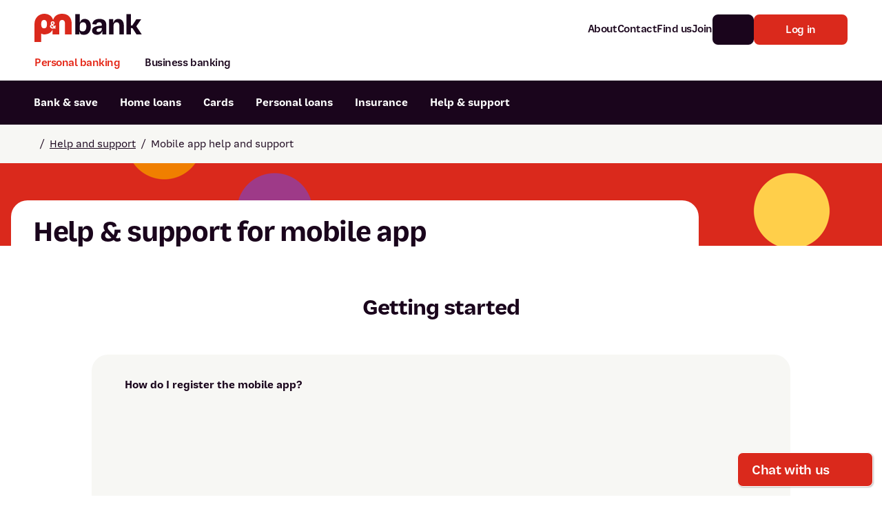

--- FILE ---
content_type: text/html; charset=utf-8
request_url: https://www.pnbank.com.au/help-and-support/mobile-app/
body_size: 21185
content:



<!DOCTYPE html>
<html lang="en" class="">

<head>
    <!-- AssemblyFileVersion 2022.2.10.0 -->
    <!-- AssemblyVersion 2022.2.10.0 -->
    <!-- Build Number Production: CI - 66 -->

    <!-- LoadCSS polyfill for older browsers that don't support onload on link elements -->
    <script nonce="d7c753fa-03e6-4067-bcdc-1b3ab1a7c7de">
        /*! loadCSS. [c]2017 Filament Group, Inc. MIT License */
        !function(e){"use strict";var t=function(t,n,o,i){var r,d=e.document,l=d.createElement("link");if(n)r=n;else{var a=(d.body||d.getElementsByTagName("head")[0]).childNodes;r=a[a.length-1]}var s=d.styleSheets;if(i)for(var u=0;u<s.length;u++)s[u].href&&s[u].href.indexOf(t)>-1&&(r=s[u]);l.rel="stylesheet",l.href=t,l.media="only x",r.parentNode.insertBefore(l,i?r:r.nextSibling);var c=function(e){for(var t=l.href,n=s.length;n--;)if(s[n].href===t)return e();setTimeout(function(){c(e)})};return l.addEventListener&&l.addEventListener("load",function(){this.media=o||"all"}),l.onloadcssdefined=c,c(function(){l.media!==o&&(l.media=o||"all")}),l};"undefined"!=typeof exports?exports.loadCSS=t:e.loadCSS=t}("undefined"!=typeof global?global:this);
    </script>


        <link rel="preconnect" href="https://cdn.optimizely.com" crossorigin>
        <link rel="dns-prefetch" href="https://cdn.optimizely.com">
        <link rel="preconnect" href="https://logx.optimizely.com" crossorigin>
        <link rel="dns-prefetch" href="https://logx.optimizely.com">
        <link rel="preload" href="//cdn.optimizely.com/js/4992731164966912.js" as="script">

    <meta charset="utf-8">
    <meta http-equiv="X-UA-Compatible" content="IE=edge">
    <meta content="width=device-width, initial-scale=1" name="viewport" />
    <meta name="contentid" content="3372" />


    <link href="https://www.pnbank.com.au/help-and-support/mobile-app/" rel="canonical" />
    <meta name="title" property="title" content="Help and support for the Mobile App" />
<meta name="description" property="description" content="Find detailed information  about the P&N Bank Mobile app including answers to Frequently Asked Questions." />


    <link rel="shortcut icon" href="/favicon/pnb/favicon.ico">
<link rel="icon" type="image/png" sizes="32x32" href="/favicon/pnb/favicon-32x32.png">
<link rel="icon" type="image/png" sizes="16x16" href="/favicon/pnb/favicon-16x16.png">
<link rel="apple-touch-icon" sizes="180x180" href="/favicon/pnb/apple-touch-icon.png">
<link rel="manifest" href="/favicon/pnb/site.webmanifest">
<link rel="mask-icon" href="/favicon/pnb/safari-pinned-tab.svg" color="#e42313">
<meta name="msapplication-config" property="msapplication-config" content="/favicon/pnb/browserconfig.xml" />
<meta name="apple-mobile-web-app-title" property="apple-mobile-web-app-title" content="P&amp;N Bank" />
<meta name="application-name" property="application-name" content="P&amp;N Bank" />
<meta name="msapplication-TileColor" property="msapplication-TileColor" content="#2a2a2a" />
<meta name="theme-color" property="theme-color" content="#ffffff" />
<meta name="format-detection" property="format-detection" content="telephone=no" />

    <title>Help and support for the Mobile App | P&N Bank</title>
    <meta name="og:title" property="og:title" content="Help and support for the Mobile App">
<meta name="og:type" property="og:type" content="article">
<meta name="og:url" property="og:url" content="https://www.pnbank.com.au/help-and-support/mobile-app/">
<meta name="og:image" property="og:image" content="https://www.pnbank.com.au/globalassets/pn-bank/media/images---header/header__pn-bank-illustration.webp">
<meta name="og:description" property="og:description" content="Find detailed information  about the P&N Bank Mobile app including answers to Frequently Asked Questions.">
<meta name="og:locale" property="og:locale" content="en">
<meta name="article:content_type" property="article:content_type" content="Standard Page">
<meta name="article:published_time" property="article:published_time" content="12/27/2023 06:58:38 AM">
<meta name="article:modified_time" property="article:modified_time" content="12/27/2023 6:58:38 AM">


    
    
<script type="module" crossorigin nonce src="/static/pnb/assets/head.6d36a1dd.js"></script>
<link rel="preload" as="style" href="/static/pnb/assets/head.da770b21.css" onload="this.onload=null;this.rel='stylesheet'"><noscript><link rel="stylesheet" href="/static/pnb/assets/head.da770b21.css"></noscript>

    <!-- Preload critical fonts to reduce latency -->
        <link rel="preload" href="/static/pnb/assets/BaySans-Regular.6b657d3d.woff2" as="font" type="font/woff2" crossorigin>
        <link rel="preload" href="/static/pnb/assets/BaySans-Bold.da5715c1.woff2" as="font" type="font/woff2" crossorigin>

    <!-- Font Awesome Pro 7.1.0 - Optimized loading -->
    <!-- Critical FontAwesome CSS - load immediately -->
    <link rel="preload" href="/static/pnb/fontawesome-pro-7.1.0/css/fontawesome.min.css" as="style">
    <link rel="preload" href="/static/pnb/fontawesome-pro-7.1.0/css/regular.min.css" as="style">
    <link rel="stylesheet" type="text/css" href="/static/pnb/fontawesome-pro-7.1.0/css/fontawesome.min.css" />
    <link rel="stylesheet" type="text/css" href="/static/pnb/fontawesome-pro-7.1.0/css/regular.min.css" />
    
    <!-- Non-critical FontAwesome CSS - defer loading -->
    <link rel="preload" href="/static/pnb/fontawesome-pro-7.1.0/css/brands.min.css" as="style" onload="this.onload=null;this.rel='stylesheet'">
    <noscript><link rel="stylesheet" type="text/css" href="/static/pnb/fontawesome-pro-7.1.0/css/brands.min.css" /></noscript>

    
    


        <script src="//cdn.optimizely.com/js/4992731164966912.js"></script>

    <script nonce="d7c753fa-03e6-4067-bcdc-1b3ab1a7c7de" nonce="d7c753fa-03e6-4067-bcdc-1b3ab1a7c7de">
!function(T,l,y){var S=T.location,k="script",D="instrumentationKey",C="ingestionendpoint",I="disableExceptionTracking",E="ai.device.",b="toLowerCase",w="crossOrigin",N="POST",e="appInsightsSDK",t=y.name||"appInsights";(y.name||T[e])&&(T[e]=t);var n=T[t]||function(d){var g=!1,f=!1,m={initialize:!0,queue:[],sv:"5",version:2,config:d};function v(e,t){var n={},a="Browser";return n[E+"id"]=a[b](),n[E+"type"]=a,n["ai.operation.name"]=S&&S.pathname||"_unknown_",n["ai.internal.sdkVersion"]="javascript:snippet_"+(m.sv||m.version),{time:function(){var e=new Date;function t(e){var t=""+e;return 1===t.length&&(t="0"+t),t}return e.getUTCFullYear()+"-"+t(1+e.getUTCMonth())+"-"+t(e.getUTCDate())+"T"+t(e.getUTCHours())+":"+t(e.getUTCMinutes())+":"+t(e.getUTCSeconds())+"."+((e.getUTCMilliseconds()/1e3).toFixed(3)+"").slice(2,5)+"Z"}(),iKey:e,name:"Microsoft.ApplicationInsights."+e.replace(/-/g,"")+"."+t,sampleRate:100,tags:n,data:{baseData:{ver:2}}}}var h=d.url||y.src;if(h){function a(e){var t,n,a,i,r,o,s,c,u,p,l;g=!0,m.queue=[],f||(f=!0,t=h,s=function(){var e={},t=d.connectionString;if(t)for(var n=t.split(";"),a=0;a<n.length;a++){var i=n[a].split("=");2===i.length&&(e[i[0][b]()]=i[1])}if(!e[C]){var r=e.endpointsuffix,o=r?e.location:null;e[C]="https://"+(o?o+".":"")+"dc."+(r||"services.visualstudio.com")}return e}(),c=s[D]||d[D]||"",u=s[C],p=u?u+"/v2/track":d.endpointUrl,(l=[]).push((n="SDK LOAD Failure: Failed to load Application Insights SDK script (See stack for details)",a=t,i=p,(o=(r=v(c,"Exception")).data).baseType="ExceptionData",o.baseData.exceptions=[{typeName:"SDKLoadFailed",message:n.replace(/\./g,"-"),hasFullStack:!1,stack:n+"\nSnippet failed to load ["+a+"] -- Telemetry is disabled\nHelp Link: https://go.microsoft.com/fwlink/?linkid=2128109\nHost: "+(S&&S.pathname||"_unknown_")+"\nEndpoint: "+i,parsedStack:[]}],r)),l.push(function(e,t,n,a){var i=v(c,"Message"),r=i.data;r.baseType="MessageData";var o=r.baseData;return o.message='AI (Internal): 99 message:"'+("SDK LOAD Failure: Failed to load Application Insights SDK script (See stack for details) ("+n+")").replace(/\"/g,"")+'"',o.properties={endpoint:a},i}(0,0,t,p)),function(e,t){if(JSON){var n=T.fetch;if(n&&!y.useXhr)n(t,{method:N,body:JSON.stringify(e),mode:"cors"});else if(XMLHttpRequest){var a=new XMLHttpRequest;a.open(N,t),a.setRequestHeader("Content-type","application/json"),a.send(JSON.stringify(e))}}}(l,p))}function i(e,t){f||setTimeout(function(){!t&&m.core||a()},500)}var e=function(){var n=l.createElement(k);n.src=h;var e=y[w];return!e&&""!==e||"undefined"==n[w]||(n[w]=e),n.onload=i,n.onerror=a,n.onreadystatechange=function(e,t){"loaded"!==n.readyState&&"complete"!==n.readyState||i(0,t)},n}();y.ld<0?l.getElementsByTagName("head")[0].appendChild(e):setTimeout(function(){l.getElementsByTagName(k)[0].parentNode.appendChild(e)},y.ld||0)}try{m.cookie=l.cookie}catch(p){}function t(e){for(;e.length;)!function(t){m[t]=function(){var e=arguments;g||m.queue.push(function(){m[t].apply(m,e)})}}(e.pop())}var n="track",r="TrackPage",o="TrackEvent";t([n+"Event",n+"PageView",n+"Exception",n+"Trace",n+"DependencyData",n+"Metric",n+"PageViewPerformance","start"+r,"stop"+r,"start"+o,"stop"+o,"addTelemetryInitializer","setAuthenticatedUserContext","clearAuthenticatedUserContext","flush"]),m.SeverityLevel={Verbose:0,Information:1,Warning:2,Error:3,Critical:4};var s=(d.extensionConfig||{}).ApplicationInsightsAnalytics||{};if(!0!==d[I]&&!0!==s[I]){var c="onerror";t(["_"+c]);var u=T[c];T[c]=function(e,t,n,a,i){var r=u&&u(e,t,n,a,i);return!0!==r&&m["_"+c]({message:e,url:t,lineNumber:n,columnNumber:a,error:i}),r},d.autoExceptionInstrumented=!0}return m}(y.cfg);function a(){y.onInit&&y.onInit(n)}(T[t]=n).queue&&0===n.queue.length?(n.queue.push(a),n.trackPageView({})):a()}(window,document,{src: "https://js.monitor.azure.com/scripts/b/ai.2.gbl.min.js", crossOrigin: "anonymous", cfg: { instrumentationKey:'7bb17007-bb36-4355-83a9-ee2018bd87af' }});
</script>
<script nonce="d7c753fa-03e6-4067-bcdc-1b3ab1a7c7de" nonce="d7c753fa-03e6-4067-bcdc-1b3ab1a7c7de">
_iaq = [ ['client', '2a686b2f282b4a0babe9a52fd4db079b'], ['track', 'consume'] ]; !function(d,s){var ia=d.createElement(s);ia.async=1,s=d.getElementsByTagName(s)[0],ia.src='//s.APAC01.idio.episerver.net/ia.js',s.parentNode.insertBefore(ia,s)}(document,'script');
</script>

    

    <!-- Google Tag Manager -->
    <script nonce="d7c753fa-03e6-4067-bcdc-1b3ab1a7c7de">
        (function (w, d, s, l, i) {
            w[l] = w[l] || []; w[l].push({
                'gtm.start':
                    new Date().getTime(), event: 'gtm.js'
            }); var f = d.getElementsByTagName(s)[0],
                j = d.createElement(s), dl = l != 'dataLayer' ? '&l=' + l : ''; j.async = true; j.src =
                    'https://www.googletagmanager.com/gtm.js?id=' + i + dl; f.parentNode.insertBefore(j, f);
        })(window, document, 'script', 'dataLayer', 'GTM-W725VF');
    </script>
    <!-- End Google Tag Manager -->

    <script nonce="d7c753fa-03e6-4067-bcdc-1b3ab1a7c7de" type="text/javascript">
!function(d,s){var ip=d.createElement(s);ip.async=1,s=d.getElementsByTagName(s)[0],ip.src='//s.apac01.idio.episerver.net/ip.js',s.parentNode.insertBefore(ip,s)}(document,'script');
</script>

</head>

<body data-theme="pnb">
    <a aria-label="Skip to main content" href="#main" class="bg-typography-1 skip-to-main-content-link">Skip to main
        content</a>
    






<div id="root">
    <div id="app" data-v-app>
        <div class="flex flex-col min-h-screen bg-grey-50">

    <navigation navigationobject='{"theme":"pnb","iconstyle":"fa-regular","disablegenesyschat":false,"logo":{"href":"/","src":"/contentassets/84ccb582f74a4362be5b37f078f6fa47/logo__pnbank--horizontal-red-black.svg","alt":"P\u0026N Bank"},"nav":[{"data_bs_toggle":"collapse","data_bs_target":"#collapseAbout","aria_expanded":"false","aria_controls":"collapseAbout","type":"trigger","variant":"inline","iconPosition":"right","classes":"collapsed gap-1 items-end text-black px-0","buttonSize":"small","subnav":[{"label":"About P\u0026N Bank","url":"/about/","ariaLabel":"About P\u0026N Bank"},{"label":"Community","url":"/community/","ariaLabel":"Community"},{"label":"Careers","url":"/careers/","ariaLabel":"Careers"},{"label":"Corporate","url":"/corporate/","ariaLabel":"Corporate"},{"label":"Sustainability","url":"/about/sustainability/","ariaLabel":"Sustainability"},{"label":"News and media","url":"/news-and-media/","ariaLabel":"News and media"},{"label":"Blog","url":"/blog/","ariaLabel":"Blog"}],"label":"About","url":"","ariaLabel":"About"},{"label":"Contact","url":"/contact/"},{"label":"Find us","url":"/find-us/"},{"label":"Join","url":"/join/"}],"actions":[{"data_bs_toggle":"collapse","data_bs_target":"#collapseSearch","aria_expanded":"false","aria_controls":"collapseSearch","type":"trigger","variant":"alternate","iconPosition":"only","iconClasses":"noflip","classes":"btn--primary-alternate btn--icon-only","subnav":[{"label":"BSB number 806-015","url":"/help-and-support/general-enquiry/what-is-the-bsb-number/","ariaLabel":"P\u0026N Bank BSB number 806-015"},{"label":"Calculators","url":"/calculators/","ariaLabel":"Calculators"},{"label":"Interest rates","url":"/help-and-support/interest-rates/","ariaLabel":"Interest rates"},{"label":"Report lost or stolen card","url":"/help-and-support/cards/how-do-i-report-a-lost-or-stolen-card/","ariaLabel":"Report lost or stolen card"},{"label":"Dispute a transaction","url":"/help-and-support/payments/how-can-i-dispute-a-transaction/","ariaLabel":"Dispute a transaction"},{"label":"Forgotten password","url":"/help-and-support/digital-banking/what-if-i-forget-my-internet-banking-password/","ariaLabel":"Forgotten password"},{"label":"Savings accounts","url":"/bank-and-save/savings-accounts/","ariaLabel":"Savings accounts"},{"label":"Confirmation of Payee","url":"/help-and-support/payments/confirmation-of-payee/","ariaLabel":"Confirmation of Payee"}],"label":"Search","url":"/search-results/?q="},{"type":"button","variant":"primary-default","icon":{"fa":"fa-lock-keyhole"},"iconPosition":"left","classes":"gap-3","label":"Log in","url":"https://digital.pnbank.com.au/"}],"tabs":[{"itemid":"pnb-personal-banking","label":"Personal banking","pageUrl":"/","activeTab":true,"mobileNavSimple":false,"icon":{"fa":"fa-piggy-bank"},"content":{"navbar":"pnb-personal-banking","items":[{"megamenu":{"introduction":{"icon":{"src":"/globalassets/pn-bank/media/icons/feature-icon__piggy-bank.svg"},"mobileIcon":{"imgSrc":"/globalassets/pn-bank/media/icons---menu/mobile/bank-and-save-mob.svg","hoverImgSrc":"/globalassets/pn-bank/media/icons---menu/mobile/bank-and-save-mob-hover.svg"},"title":"Everything you need for your everyday banking needs","description":"Budget, spend, save, repeat. We’ve made everyday banking easier for everyone, no matter how much is in your account.","cta":{"href":"/bank-and-save/","text":"View all bank \u0026 save","ariaLabel":"View all bank \u0026 save"}},"links":[{"title":"Bank accounts","href":"/bank-and-save/","column":"1","items":[{"itemid":"bank-accounts1","label":"Everyday accounts","href":"/bank-and-save/everyday-bank-accounts/","mobileOnly":false,"ariaLabel":"Everyday accounts"},{"itemid":"bank-accounts2","label":"Savings accounts","href":"/bank-and-save/savings-accounts/","mobileOnly":false,"ariaLabel":"Savings accounts"},{"itemid":"bank-accounts3","label":"Term deposits","href":"/bank-and-save/term-deposits/","mobileOnly":false,"ariaLabel":"Term deposits"},{"itemid":"bank-accounts4","label":"Kids account","href":"/bank-and-save/savings-accounts/way-cool-saver/","mobileOnly":false,"ariaLabel":"Kids account"},{"itemid":"bank-accounts5","label":"Offset account (\u0026 Access)","href":"/bank-and-save/specialty-accounts/and-access-account/","mobileOnly":false,"ariaLabel":"Offset account (\u0026 Access)"}],"ariaLabel":"Bank accounts"},{"title":"Digital banking","href":"/bank-and-save/digital-banking/","column":"2","items":[{"itemid":"digital-banking1","label":"Mobile app","href":"/bank-and-save/digital-banking/mobile-app/","mobileOnly":false,"ariaLabel":"Mobile app"},{"itemid":"digital-banking2","label":"Budgeting app","href":"/bank-and-save/digital-banking/budgeting-app/","mobileOnly":false,"ariaLabel":"Budgeting app"}],"ariaLabel":"Digital banking"},{"title":"Ways to pay","href":"/bank-and-save/ways-to-pay/","column":"2","items":[{"itemid":"ways-to-pay1","label":"Digital wallets","href":"/cards/digital-wallets/","mobileOnly":false,"ariaLabel":"Digital wallets"},{"itemid":"ways-to-pay2","label":"International payments","href":"/bank-and-save/international-payments/","mobileOnly":false,"ariaLabel":"International payments"}],"ariaLabel":"Ways to pay"}],"actions":{"heading":"I want to","itemid":"1","items":[{"label":"Open a bank account","href":"/bank-and-save/everyday-bank-accounts/open-an-account-online/","mobileOnly":false,"ariaLabel":"Open a bank account"},{"label":"Open a term deposit","href":"/bank-and-save/term-deposits/open/","mobileOnly":false,"ariaLabel":"Open a term deposit"},{"label":"View interest rates","href":"/help-and-support/interest-rates/","mobileOnly":false,"ariaLabel":"View interest rates"},{"label":"Join P\u0026N Bank","href":"/join/","mobileOnly":false,"ariaLabel":"Join P\u0026N Bank"}]},"options":[{"label":"Get in touch","href":"/contact/","icon":{"src":"/globalassets/pn-bank/media/icons/feature-icon__headset.svg"},"ariaLabel":"Get in touch"},{"label":"Savings calculator","href":"/calculators/savings-and-term-deposit/","icon":{"src":"/globalassets/pn-bank/media/icons/feature-icon__calculator.svg"},"ariaLabel":"Savings calculator"},{"label":"Your Financial Wellness","href":"/bank-and-save/your-financial-wellness/","icon":{"src":"/globalassets/pn-bank/media/icons/feature-icon__calendar.svg"},"ariaLabel":"Your Financial Wellness"},{"label":"Help with my account","href":"/help-and-support/bank-accounts/","icon":{"src":"/globalassets/pn-bank/media/icons/feature-icon__touch-screen.svg"},"ariaLabel":"Help with my account"}]},"itemid":"pnb-personal-banking1","label":"Bank \u0026 save","href":"","mobileOnly":false,"ariaLabel":"Bank \u0026 save"},{"megamenu":{"introduction":{"icon":{"src":"/globalassets/pn-bank/media/icons/feature-icon__building.svg"},"mobileIcon":{"imgSrc":"/globalassets/pn-bank/media/icons---menu/mobile/home-loans-mob.svg","hoverImgSrc":"/globalassets/pn-bank/media/icons---menu/mobile/home-loans-mob-hover.svg"},"title":"Feel at home with one of our home loans","description":"Whether you’re just getting on the property ladder, upgrading, downsizing, investing or staying put, we can help you achieve your home ownership dream.\n","cta":{"href":"/home-loans/","text":"View all home loans","ariaLabel":"View all home loans"}},"links":[{"title":"Owner-occupied home loans","href":"/home-loans/owner-occupied/","column":"1","items":[{"itemid":"owner-occupied-home-loans1","label":"Basic Variable Home Loan","href":"/home-loans/owner-occupied/basic-variable-home-loan/","mobileOnly":false,"ariaLabel":"Basic Variable Home Loan"},{"itemid":"owner-occupied-home-loans2","label":"Fixed Rate Home Loan","href":"/home-loans/owner-occupied/fixed-rate-home-loan/","mobileOnly":false,"ariaLabel":"Fixed Rate Home Loan (Owner-occupied)"},{"itemid":"owner-occupied-home-loans3","label":"Offset Variable Home Loan","href":"/home-loans/owner-occupied/offset-variable-home-loan/","mobileOnly":false,"ariaLabel":"Offset Variable Home Loan"}],"ariaLabel":"Owner-occupied home loans"},{"title":"Specialty home loans","href":"/home-loans/specialty/","column":"1","items":[{"itemid":"specialty-home-loans1","label":"Reverse mortgage","href":"/home-loans/specialty/reverse-mortgage/","mobileOnly":false,"ariaLabel":"Reverse mortgage"}],"ariaLabel":"Specialty home loans"},{"title":"Investor home loans","href":"/home-loans/investor/","column":"2","items":[{"itemid":"investor-home-loans1","label":"Investor Basic Home Loan","href":"/home-loans/investor/investor-basic/","mobileOnly":false,"ariaLabel":"Investor Basic Home Loan"},{"itemid":"investor-home-loans2","label":"Fixed Rate Home Loan","href":"/home-loans/investor/fixed-rate/","mobileOnly":false,"ariaLabel":"Fixed Rate Home Loan (Investor)"},{"itemid":"investor-home-loans3","label":"Investor Offset Home Loan","href":"/home-loans/investor/investor-offset/","mobileOnly":false,"ariaLabel":"Investor Offset Home Loan"}],"ariaLabel":"Investor home loans"},{"title":"Mobile lenders","href":"/home-loans/mobile-lenders/","column":"2","items":[{"itemid":"mobile-lenders1","label":"Virtual lenders","href":"/home-loans/virtual-lenders/","mobileOnly":false,"ariaLabel":"Virtual lenders"}],"ariaLabel":"Mobile lenders"}],"actions":{"heading":"I want to","itemid":"2","items":[{"label":"Buy my first home","href":"/home-loans/buying-your-first-home/","mobileOnly":false,"ariaLabel":"Buy my first home"},{"label":"Refinance my home loan","href":"/home-loans/refinance/","mobileOnly":false,"ariaLabel":"Refinance my home loan"},{"label":"Buy an investment property","href":"/home-loans/investing-in-property/","mobileOnly":false,"ariaLabel":"Buy an investment property"},{"label":"Get a free property report","href":"/home-loans/free-property-report/","mobileOnly":false,"ariaLabel":"Get a free property report"},{"label":"View interest rates","href":"/help-and-support/interest-rates/home-loans/","mobileOnly":false,"ariaLabel":"View interest rates"}]},"options":[{"label":"Speak to an expert","href":"/forms/home-loan-enquiry/","icon":{"src":"/globalassets/pn-bank/media/icons/feature-icon__headset.svg"},"ariaLabel":"Speak to an expert about home loans"},{"label":"Book an appointment","href":"/forms/home-loan-appointment/","icon":{"src":"/globalassets/pn-bank/media/icons/feature-icon__calendar.svg"},"ariaLabel":"Book an appointment"},{"label":"Home loan calculators","href":"/calculators/","icon":{"src":"/globalassets/pn-bank/media/icons/feature-icon__calculator--home.svg"},"ariaLabel":"Home loan calculators"},{"label":"Help with my home loan","href":"/help-and-support/home-loans/","icon":{"src":"/globalassets/pn-bank/media/icons/feature-icon__touch-screen.svg"},"ariaLabel":"Help with my home loan"}]},"itemid":"pnb-personal-banking2","label":"Home loans","href":"","mobileOnly":false,"ariaLabel":"Home loans"},{"megamenu":{"introduction":{"icon":{"src":"/globalassets/pn-bank/media/icons/feature-icon__cards.svg"},"mobileIcon":{"imgSrc":"/globalassets/pn-bank/media/icons---menu/mobile/cards-mob.svg","hoverImgSrc":"/globalassets/pn-bank/media/icons---menu/mobile/cards-mob-hover.svg"},"title":"Choose convenience with our card options","description":"Credit cards, debit cards, digital cards and travel cards. We have them all to help you bank the way you want.","cta":{"href":"/cards/","text":"View all cards","ariaLabel":"View all cards"}},"links":[{"title":"Credit cards","href":"/cards/credit-cards/","column":"1","items":[{"itemid":"credit-cards1","label":"Visa Classic","href":"/cards/credit-cards/visa-classic/","mobileOnly":false,"ariaLabel":"Visa Classic Credit Card"},{"itemid":"credit-cards2","label":"Visa Platinum","href":"/cards/credit-cards/visa-platinum/","mobileOnly":false,"ariaLabel":"Visa Platinum"}],"ariaLabel":"Credit cards"},{"title":"Other cards","href":"","column":"1","items":[{"itemid":"other-cards1","label":"Visa Debit card","href":"/cards/visa-debit-card/","mobileOnly":false,"ariaLabel":"Visa Debit card"},{"itemid":"other-cards2","label":"Cash passport","href":"/bank-and-save/international-payments/cash-passport/","mobileOnly":false,"ariaLabel":"Cash passport"}],"ariaLabel":"Other cards"},{"title":"Digital wallets","href":"/cards/digital-wallets/","column":"2","items":[{"itemid":"digital-wallets1","label":"Apple Pay","href":"/cards/digital-wallets/apple-pay/","mobileOnly":false,"ariaLabel":"Apple Pay"},{"itemid":"digital-wallets2","label":"Google Pay","href":"/cards/digital-wallets/google-pay/","mobileOnly":false,"ariaLabel":"Google Pay"},{"itemid":"digital-wallets3","label":"Samsung Pay","href":"/cards/digital-wallets/samsung-pay/","mobileOnly":false,"ariaLabel":"Samsung Pay"}],"ariaLabel":"Digital wallets"}],"actions":{"heading":"I want to","itemid":"3","items":[{"label":"Compare credit cards","href":"/cards/credit-cards/","mobileOnly":false,"ariaLabel":"Compare credit cards"},{"label":"Report a lost or stolen card","href":"/help-and-support/cards/how-do-i-report-a-lost-or-stolen-card/","mobileOnly":false,"ariaLabel":"Report a lost or stolen card"},{"label":"Dispute a card transaction","href":"/help-and-support/payments/how-can-i-dispute-a-transaction/","mobileOnly":false,"ariaLabel":"Dispute a card transaction"},{"label":"Block or restrict card access","href":"/help-and-support/cards/how-do-i-use-card-controls/","mobileOnly":false,"ariaLabel":"Block or restrict card access"}]},"options":[{"label":"Apply for a credit card","href":"/cards/credit-cards/apply/","icon":{"src":"/globalassets/pn-bank/media/icons/feature-icon__apply.svg"},"ariaLabel":"Apply for a credit card"},{"label":"Speak to an expert","href":"/forms/credit-card-enquiry/","icon":{"src":"/globalassets/pn-bank/media/icons/feature-icon__headset.svg"},"ariaLabel":"Speak to an expert about cards"},{"label":"Help with my credit card","href":"/help-and-support/credit-cards/","icon":{"src":"/globalassets/pn-bank/media/icons/feature-icon__touch-screen.svg"},"ariaLabel":"Help with my credit card"}]},"itemid":"pnb-personal-banking3","label":"Cards","href":"","mobileOnly":false,"ariaLabel":"Cards"},{"megamenu":{"introduction":{"icon":{"src":"/globalassets/pn-bank/media/icons/feature-icon__car.svg"},"mobileIcon":{"imgSrc":"/globalassets/pn-bank/media/icons---menu/mobile/personal-loans-mob.svg","hoverImgSrc":"/globalassets/pn-bank/media/icons---menu/mobile/personal-loans-mob-hover.svg"},"title":"Make things happen with one of our personal loans","description":"Whether you need a small boost or big one, our personal loan options can help you out when you need some extra funds.","cta":{"href":"/personal-loans/","text":"View all personal loans","ariaLabel":"View all personal loans"}},"links":[{"title":"Personal loans","href":"/personal-loans/","column":"1","items":[{"itemid":"personal-loans1","label":"Secured personal loan","href":"/personal-loans/secured/","mobileOnly":false,"ariaLabel":"Secured personal loan"},{"itemid":"personal-loans2","label":"Unsecured personal loan","href":"/personal-loans/unsecured/","mobileOnly":false,"ariaLabel":"Unsecured personal loan"}],"ariaLabel":"Personal loans"},{"href":"","column":"2","items":[{"itemid":"1","label":"Car loan","href":"/personal-loans/car/","mobileOnly":false,"ariaLabel":"Car loan"},{"itemid":"2","label":"Debt consolidation loan","href":"/personal-loans/debt-consolidation/","mobileOnly":false,"ariaLabel":"Debt consolidation loan"},{"itemid":"3","label":"Travel loan","href":"/personal-loans/travel/","mobileOnly":false,"ariaLabel":"Travel loan"}]}],"actions":{"heading":"I want to","itemid":"4","items":[{"label":"Refinance my personal loan","href":"/help-and-support/personal-loans/how-can-i-refinance-my-personal-loan/","mobileOnly":false,"ariaLabel":"Refinance my personal loan"},{"label":"Redraw from my personal loan","href":"/help-and-support/digital-banking/how-do-i-redraw-from-my-loan-using-internet-banking/","mobileOnly":false,"ariaLabel":"Redraw from my personal loan"},{"label":"Compare personal loans","href":"/personal-loans/","mobileOnly":false,"ariaLabel":"Compare personal loans"},{"label":"View interest rates","href":"/help-and-support/interest-rates/personal-loans/","mobileOnly":false,"ariaLabel":"View interest rates"}]},"options":[{"label":"Apply for a loan","href":"/personal-loans/apply/","icon":{"src":"/globalassets/pn-bank/media/icons/feature-icon__apply.svg"},"ariaLabel":"Apply for a loan"},{"label":"Speak to an expert","href":"/forms/personal-loan-enquiry/","icon":{"src":"/globalassets/pn-bank/media/icons/feature-icon__headset.svg"},"ariaLabel":"Speak to an expert about personal loans"},{"label":"Repayment calculator","href":"/calculators/personal-loan-repayment/","icon":{"src":"/globalassets/pn-bank/media/icons/feature-icon__calculator-car.svg"},"ariaLabel":"Repayment calculator"},{"label":"Help with my personal loan","href":"/help-and-support/personal-loans/","icon":{"src":"/globalassets/pn-bank/media/icons/feature-icon__touch-screen.svg"},"ariaLabel":"Help with my personal loan"}]},"itemid":"pnb-personal-banking4","label":"Personal loans","href":"","mobileOnly":false,"ariaLabel":"Personal loans"},{"megamenu":{"introduction":{"icon":{"src":"/globalassets/pn-bank/media/icons/feature-icon__umbrella.svg"},"mobileIcon":{"imgSrc":"/globalassets/pn-bank/media/icons---menu/mobile/insurance-mob.svg","hoverImgSrc":"/globalassets/pn-bank/media/icons---menu/mobile/insurance-mob-hover.svg"},"title":"Insurance for the things that matter to you","description":"Find cover for what you need, when you need it and help protect the important things in your life.","cta":{"href":"/insurance/","text":"View all insurance","ariaLabel":"View all insurance"}},"links":[{"href":"","column":"1","items":[{"itemid":"1","label":"Home insurance","href":"/insurance/home/","mobileOnly":false,"ariaLabel":"Home insurance"},{"itemid":"2","label":"Car insurance","href":"/insurance/car/","mobileOnly":false,"ariaLabel":"Car insurance"},{"itemid":"3","label":"Landlord insurance","href":"/insurance/landlord/","mobileOnly":false,"ariaLabel":"Landlord insurance"},{"itemid":"4","label":"Motorcycle insurance","href":"/insurance/motorcycle/","mobileOnly":false,"ariaLabel":"Motorcycle insurance"}]},{"href":"","column":"2","items":[{"itemid":"1","label":"Caravan insurance","href":"/insurance/caravan/","mobileOnly":false,"ariaLabel":"Caravan insurance"},{"itemid":"2","label":"Boat insurance","href":"/insurance/boat/","mobileOnly":false,"ariaLabel":"Boat insurance"},{"itemid":"3","label":"Trailer insurance","href":"/insurance/trailer/","mobileOnly":false,"ariaLabel":"Trailer insurance"},{"itemid":"4","label":"Travel insurance","href":"/insurance/travel/","mobileOnly":false,"ariaLabel":"Travel insurance"}]}],"actions":{"heading":"I want to","itemid":"5","items":[{"label":"Get a car insurance quote","href":"https://pnbank.cgu.com.au/get-cover/motor/","mobileOnly":false,"ariaLabel":"Get a car insurance quote"},{"label":"Get a home insurance quote","href":"https://pnbank.cgu.com.au/get-cover/home/","mobileOnly":false,"ariaLabel":"Get a home insurance quote"},{"label":"Get a landlords insurance quote","href":"https://pnbank.cgu.com.au/get-cover/landlord/","mobileOnly":false,"ariaLabel":"Get a landlords insurance quote"},{"label":"Get travel insurance","href":"https://cgu.insurancebycovermore.com/?alphaCode=CGW0003","mobileOnly":false,"ariaLabel":"Get travel insurance"}]},"options":[{"label":"Calculators","href":"/calculators/","icon":{"src":"/globalassets/pn-bank/media/icons/feature-icon__calculator.svg"},"ariaLabel":"Calculators"},{"label":"Make a claim","href":"https://www.cgu.com.au/claims","icon":{"src":"/globalassets/pn-bank/media/icons/feature-icon__claim.svg"},"ariaLabel":"Make a claim"},{"label":"Manage my insurance online","href":"https://pnbank.cgu.com.au/my-account","icon":{"src":"/globalassets/pn-bank/media/icons/feature-icon__devices.svg"},"ariaLabel":"Manage my insurance online"},{"label":"Help with my policy","href":"/help-and-support/insurance/","icon":{"src":"/globalassets/pn-bank/media/icons/feature-icon__touch-screen.svg"},"ariaLabel":"Help with my policy"}]},"itemid":"pnb-personal-banking5","label":"Insurance","href":"","mobileOnly":false,"ariaLabel":"Insurance"},{"megamenu":{"introduction":{"icon":{"src":"/globalassets/pn-bank/media/icons/feature-icon__hands-cupped.svg"},"mobileIcon":{"imgSrc":"/globalassets/pn-bank/media/icons---menu/mobile/help-and-support-mob.svg","hoverImgSrc":"/globalassets/pn-bank/media/icons---menu/mobile/help-and-support-mob-hover.svg"},"title":"You’re in safe hands with P\u0026N Bank","description":"Sometimes you just need a helping hand. Explore help articles, get in touch, or visit a branch. We’re here to support you every step of the way.","cta":{"href":"/help-and-support/","text":"View all help \u0026 support","ariaLabel":"View all help \u0026 support"}},"links":[{"title":"Help \u0026 support","href":"/help-and-support/","column":"1","items":[{"itemid":"help-\u0026-support1","label":"Digital banking","href":"/help-and-support/digital-banking/","mobileOnly":false,"ariaLabel":"Digital banking help and support"},{"itemid":"help-\u0026-support2","label":"Payments","href":"/help-and-support/payments/","mobileOnly":false,"ariaLabel":"Payments help and support"},{"itemid":"help-\u0026-support3","label":"Cards","href":"/help-and-support/cards/","mobileOnly":false,"ariaLabel":"Cards help and support"},{"itemid":"help-\u0026-support4","label":"Home loans","href":"/help-and-support/home-loans/","mobileOnly":false,"ariaLabel":"Home loans help and support"},{"itemid":"help-\u0026-support5","label":"Credit cards","href":"/help-and-support/credit-cards/","mobileOnly":false,"ariaLabel":"Credit cards help and support"},{"itemid":"help-\u0026-support6","label":"Travel and international","href":"/help-and-support/travel-and-international/","mobileOnly":false,"ariaLabel":"Travel and international help and support"}],"ariaLabel":"Help \u0026 support"},{"title":"Security \u0026 scams","href":"/help-and-support/security/","column":"2","items":[{"itemid":"security-\u0026-scams1","label":"Staying safe online","href":"/help-and-support/security/staying-safe-online/","mobileOnly":false,"ariaLabel":"Staying safe online"}],"ariaLabel":"Security \u0026 scams"},{"title":"Life events \u0026 support","href":"","column":"2","items":[{"itemid":"life-events-\u0026-support1","label":"Financial assistance","href":"/help-and-support/financial-assistance/","mobileOnly":false,"ariaLabel":"Financial assistance"},{"itemid":"life-events-\u0026-support2","label":"Financial abuse","href":"/help-and-support/financial-abuse/","mobileOnly":false,"ariaLabel":"Financial abuse"},{"itemid":"life-events-\u0026-support3","label":"Deceased estates","href":"/help-and-support/deceased-estate/","mobileOnly":false,"ariaLabel":"Deceased estates"}],"ariaLabel":"Life events \u0026 support"}],"actions":{"heading":"I want help to...","itemid":"6","items":[{"label":"Apply for financial hardship","href":"/help-and-support/financial-hardship/","mobileOnly":false,"ariaLabel":"Apply for financial hardship"},{"label":"Dispute a transaction","href":"/help-and-support/payments/how-can-i-dispute-a-transaction/","mobileOnly":false,"ariaLabel":"Dispute a transaction"},{"label":"Change my transfer limits","href":"/help-and-support/digital-banking/how-do-i-change-my-digital-banking-transfer-limit/","mobileOnly":false,"ariaLabel":"Change my transfer limits"},{"label":"Reset my password","href":"/help-and-support/digital-banking/how-do-i-reset-my-internet-banking-password/","mobileOnly":false,"ariaLabel":"Reset my password"},{"label":"Report a lost or stolen card","href":"/help-and-support/cards/how-do-i-report-a-lost-or-stolen-card/","mobileOnly":false,"ariaLabel":"Report a lost or stolen card"},{"label":"Use digital banking","href":"/help-and-support/digital-banking/","mobileOnly":false,"ariaLabel":"Use digital banking"}]},"options":[{"label":"Get in touch","href":"/contact/","icon":{"src":"/globalassets/pn-bank/media/icons/feature-icon__headset.svg"},"ariaLabel":"Get in touch"},{"label":"Scam alerts","href":"/help-and-support/security/scam-security-alerts/","icon":{"src":"/globalassets/pn-bank/media/icons/feature-icon__alert.svg"},"ariaLabel":"Scam alerts"},{"label":"Interest rates","href":"/help-and-support/interest-rates/","icon":{"src":"/globalassets/pn-bank/media/icons/feature-icon__percent-arrow.svg"},"ariaLabel":"Interest rates"},{"label":"Feedback","href":"/contact/feedback/","icon":{"src":"/globalassets/pn-bank/media/icons/feature-icon__speech-bubbles.svg"},"ariaLabel":"Feedback"}]},"itemid":"pnb-personal-banking6","label":"Help \u0026 support","href":"","mobileOnly":false,"ariaLabel":"Help \u0026 support"},{"megamenu":{"introduction":{"mobileIcon":{"imgSrc":"/globalassets/pn-bank/media/icons---menu/mobile/about-mob.svg","hoverImgSrc":"/globalassets/pn-bank/media/icons---menu/mobile/about-mob-hover.svg"}},"links":[{"href":"","column":"1","items":[{"itemid":"1","label":"About P\u0026N Bank","href":"/about/","mobileOnly":false,"ariaLabel":"About P\u0026N Bank"},{"itemid":"2","label":"Community","href":"/community/","mobileOnly":false,"ariaLabel":"Community"},{"itemid":"3","label":"Careers","href":"/careers/","mobileOnly":false,"ariaLabel":"Careers"},{"itemid":"4","label":"Corporate","href":"/corporate/","mobileOnly":false,"ariaLabel":"Corporate"},{"itemid":"5","label":"Sustainability","href":"/about/sustainability/","mobileOnly":false,"ariaLabel":"Sustainability"},{"itemid":"6","label":"News and media","href":"/news-and-media/","mobileOnly":false,"ariaLabel":"News and media"},{"itemid":"7","label":"Blog","href":"/blog/","mobileOnly":false,"ariaLabel":"Blog"},{"itemid":"8","label":"Find us","href":"/find-us/","mobileOnly":false,"ariaLabel":"Find us"}]}],"actions":{"itemid":"7"},"options":[]},"itemid":"pnb-personal-banking7","label":"About","href":"","mobileOnly":true,"ariaLabel":"About"}]}},{"itemid":"pnb-business-banking","label":"Business banking","pageUrl":"/business-banking/","activeTab":false,"mobileNavSimple":true,"icon":{"fa":"fa-briefcase"},"content":{"navbar":"pnb-business-banking","items":[{"megamenu":{"introduction":{"mobileIcon":{"imgSrc":"/globalassets/pn-bank/media/icons---menu/mobile/home-loans-mob.svg","hoverImgSrc":"/globalassets/pn-bank/media/icons---menu/mobile/home-loans-mob-hover.svg"}},"links":[],"actions":{"itemid":"1"},"options":[]},"itemid":"pnb-business-banking1","label":"Business Banking - Home","href":"/business-banking/","mobileOnly":true,"ariaLabel":"Business Banking - Home"},{"itemid":"pnb-business-banking2","label":"Property finance","href":"/business-banking/property-finance/","mobileOnly":false},{"itemid":"pnb-business-banking3","label":"Business loans","href":"/business-banking/business-loans/","mobileOnly":false},{"itemid":"pnb-business-banking4","label":"Business bank accounts","href":"/business-banking/bank-and-save/","mobileOnly":false},{"itemid":"pnb-business-banking5","label":"Relationship managers","href":"/business-banking/relationship-managers/","mobileOnly":false},{"itemid":"pnb-business-banking6","label":"Help \u0026 support","href":"/business-banking/help-and-support/","mobileOnly":false}]}}],"bottomnav":[{"type":"button","variant":"footernav","icon":{"fa":"fa-phone"},"iconPosition":"top","iconClasses":"fa-regular text-primary-1","classes":"gap-1 w-full","buttonSize":"medium","label":"Contact","url":"/contact/"},{"type":"button","variant":"footernav","icon":{"fa":"fa-map-marker"},"iconPosition":"top","iconClasses":"fa-regular text-primary-1","classes":"gap-1 w-full","buttonSize":"medium","label":"Find us","url":"/find-us/"},{"type":"button","variant":"footernav","icon":{"fa":"fa-user"},"iconPosition":"top","iconClasses":"fa-regular text-primary-1","classes":"gap-1 w-full","buttonSize":"medium","label":"Join","url":"/join/"},{"type":"button","variant":"footernav","icon":{"fa":"fa-lock-keyhole"},"iconPosition":"top","iconClasses":"fa-regular text-primary-1","classes":"gap-1 w-full","buttonSize":"medium","label":"Login","url":"https://digital.pnbank.com.au/"}]}'></navigation>
            <main id="main" class="flex-grow flex flex-col">
    <div class="bg-style">
        <div class="hidden lg:block container py-4 lg:pl-[3.125rem] xl:pl-[4.125rem]">
            <ul class="flex items-start">
                        <li class="breadcrumb-list">
                            <a href="/" class="breadcrumb-link" aria-label="Return to home page">
                                <span class="icon-primary">
                                    <i class="fa-regular fa-house"></i>
                                </span>
                            </a>
                                <span class="mx-2">/</span>
                        </li>
                        <li class="breadcrumb-list overflow-hidden">
                            <a href="/help-and-support/" class="breadcrumb-link truncate" aria-label="Help and support">Help and support</a>
                            <span class="mx-2">/</span>
                        </li>
                        <li class="breadcrumb-list shrink-0">
                            Mobile app help and support
                        </li>
            </ul>
        </div>
    </div>
                


<div><div>

        <div class="header-banner relative flex bg-cover justify-center items-end w-full cardsize-slim-bg">
            <div class="absolute top-0 left-0 right-0 bottom-[34px] md:bottom-[43px]">
                <picture><source media="(min-width: 922px)" srcset="/globalassets/pn-bank/media/background__slim-banner--orbs.webp?width=1920&amp;height=120&amp;quality=100&amp;rmode=crop&amp;ranchor=0.51%2c0.45 922w"></source><source media="(min-width: 360px)" srcset="/globalassets/pn-bank/media/background__slim-banner--orbs.webp?width=375&amp;height=124&amp;quality=100&amp;rmode=crop&amp;ranchor=0.51%2c0.45 360w"></source><img alt="" class="object-cover w-full h-full slim-img" fetchpriority="high" height="120" src="/globalassets/pn-bank/media/background__slim-banner--orbs.webp?width=1920&amp;height=120&amp;quality=100&amp;rmode=crop&amp;ranchor=0.51%2c0.45" width="1920"></img></picture>
            </div>
            <div class="container px-0 lg:px-4 xl:px-0">
                <div class="flex flex-col lg:grid gap-8 mx-4 lg:mx-0 cardsize-slim mt-6 banner-card-wide">
                    <div class="relative w-100 rounded-3xl bg-background-1">
                        <div class="relative flex flex-col gap-6 p-6 lg:p-8 lg:mb-0 z-10">
                            <h1 class="text-typography-1 slim-title">Help &amp; support for mobile app</h1>
                        </div>
                    </div>
                </div>
            </div>
        </div>
 </div></div>

<div class="standard-page">
    


<div class="richtext pt-0 md:pt-0 xl:pt-0 pb-0 md:pb-0 xl:pb-0 pl-0 md:pl-0 xl:pl-0 pr-0 md:pr-0 xl:pr-0" data-component="richtext">
    
<p><a id="getting-started"></a></p>
</div>

<section class="relative section--light-bg-4">
    <div class="container content_block relative pt-6 md:pt-8 xl:pt-12 pb-6 md:pb-8 xl:pb-12 pl-6 md:pl-8 xl:pl-12 pr-6 md:pr-8 xl:pr-12 ">
        
<div><div class="accordion flex flex-col justify-start" data-component="accordion">
<h2 class="h2-style accordion-title text-center mb-8 md:mb-12 px-6 md:px-0">
Getting started
</h2>
    <div class="accordion--theme-2 accordion-block flex flex-col gap-px w-full md:rounded-3xl md:max-w-[83.33%] self-center" id="accordion_Getting_started303">



<div class="accordion-item border-b border-utility-4 last:border-b last:border-utility-4 md:first:mt-4 md:last:mb-4 md:mx-8">
    <h3 class="h5-style flex flex-col items-start px-6 py-4 md:py-4 md:px-4 accordion-title">
        <button class="accordion-button flex items-center gap-3 w-full collapsed"
                type="button"
                data-bs-toggle="collapse"
                data-bs-target="#tabHow_do_I_register_the_mobile_app_55"
                aria-expanded="false"
                aria-controls="tabHow_do_I_register_the_mobile_app_55" onclick="scrollToView(tabHow_do_I_register_the_mobile_app_55)">
            <span class="flex flex-grow text-left">How do I register the mobile app?</span>
            <i class="icon fa-regular fa-chevron-up text-base icon-style"></i>
        </button>
    </h3>
    <div id="tabHow_do_I_register_the_mobile_app_55"
         class="accordion-content collapse px-6 pb-6 md:px-4 md:pb-0 "
         aria-labelledby="headingtabHow_do_I_register_the_mobile_app_55"
         data-bs-parent="#accordion_Getting_started303">
        <div class="accordion-body">
            <section class="">
                <div class="container content_block richtext">
                    
<p>To use our mobile app, you'll need to first be registered for internet banking.</p>
<p>You can register for internet banking by calling us during business hours on <a title="13 25 77 - call us" href="tel:132577">13 25 77</a> or visiting your <a title="Nearest branch - find us" href="/find-us/">nearest branch</a>.&nbsp;</p>
<p>Once registered, download the app from Google Play or the Apple App Store, then follow these steps to register the app:</p>
<ul>
<li>Tap the Login button.</li>
<li>Enter your P&amp;N Bank member number.</li>
<li>Enter your internet banking password.</li>
<li>Choose a name for your device.</li>
<li>Choose an app PIN and confirm it.</li>
</ul>
<p><em>If your device supports biometrics, you can choose to enable fingerprint or face recognition instead of using your app PIN.</em></p>
<p>You&rsquo;ll receive an SMS code to verify your registration and be prompted to accept the <a title="Terms and conditions - Online Services" href="/important-information/terms-and-conditions/online-services/">terms and conditions</a>. Once set up, the app will remember your details &mdash; you&rsquo;ll just need to enter your PIN or use <a title="Biometrics - how to set up Touch ID or Face ID" href="/help-and-support/mobile-app/how-do-i-use-fingerprint-or-facial-recognition-to-login/">biometrics</a>&nbsp;(like Face ID or Touch ID) each time you log in.</p>
                </div>
            </section>
        </div>
    </div>
</div>
<script>
    function scrollToView(elem) {
        elem.scrollIntoView({ behavior: "smooth", block: "center" });
    }
</script>



<div class="accordion-item border-b border-utility-4 last:border-b last:border-utility-4 md:first:mt-4 md:last:mb-4 md:mx-8">
    <h3 class="h5-style flex flex-col items-start px-6 py-4 md:py-4 md:px-4 accordion-title">
        <button class="accordion-button flex items-center gap-3 w-full collapsed"
                type="button"
                data-bs-toggle="collapse"
                data-bs-target="#tabHow_do_I_use_fingerprint_or_facial_recognition_to_log_in_to_the_mobile_app_422"
                aria-expanded="false"
                aria-controls="tabHow_do_I_use_fingerprint_or_facial_recognition_to_log_in_to_the_mobile_app_422" onclick="scrollToView(tabHow_do_I_use_fingerprint_or_facial_recognition_to_log_in_to_the_mobile_app_422)">
            <span class="flex flex-grow text-left">How do I use fingerprint or facial recognition to log in to the mobile app?</span>
            <i class="icon fa-regular fa-chevron-up text-base icon-style"></i>
        </button>
    </h3>
    <div id="tabHow_do_I_use_fingerprint_or_facial_recognition_to_log_in_to_the_mobile_app_422"
         class="accordion-content collapse px-6 pb-6 md:px-4 md:pb-0 "
         aria-labelledby="headingtabHow_do_I_use_fingerprint_or_facial_recognition_to_log_in_to_the_mobile_app_422"
         data-bs-parent="#accordion_Getting_started303">
        <div class="accordion-body">
            <section class="">
                <div class="container content_block richtext">
                    
<p>If your device has biometric authentication (allowing you to use your fingerprint or face to unlock your phone and log in to apps) set up when you first register the mobile app, you&rsquo;ll be automatically asked if you'd like to use it to log in.</p>
<p>If your app is already registered, you can enable biometrics anytime by going to:</p>
<ul>
<li><strong>Android:</strong> Settings &gt; Biometric login</li>
<li><strong>iOS:</strong> Settings &gt; Touch ID or Face ID</li>
</ul>
<p>To turn biometrics off, simply go back to the same setting and toggle it off.</p>
                </div>
            </section>
        </div>
    </div>
</div>
<script>
    function scrollToView(elem) {
        elem.scrollIntoView({ behavior: "smooth", block: "center" });
    }
</script>



<div class="accordion-item border-b border-utility-4 last:border-b last:border-utility-4 md:first:mt-4 md:last:mb-4 md:mx-8">
    <h3 class="h5-style flex flex-col items-start px-6 py-4 md:py-4 md:px-4 accordion-title">
        <button class="accordion-button flex items-center gap-3 w-full collapsed"
                type="button"
                data-bs-toggle="collapse"
                data-bs-target="#tabWhy_can_t_I_register_the_mobile_app_879"
                aria-expanded="false"
                aria-controls="tabWhy_can_t_I_register_the_mobile_app_879" onclick="scrollToView(tabWhy_can_t_I_register_the_mobile_app_879)">
            <span class="flex flex-grow text-left">Why can&#x27;t I register the mobile app?</span>
            <i class="icon fa-regular fa-chevron-up text-base icon-style"></i>
        </button>
    </h3>
    <div id="tabWhy_can_t_I_register_the_mobile_app_879"
         class="accordion-content collapse px-6 pb-6 md:px-4 md:pb-0 "
         aria-labelledby="headingtabWhy_can_t_I_register_the_mobile_app_879"
         data-bs-parent="#accordion_Getting_started303">
        <div class="accordion-body">
            <section class="">
                <div class="container content_block richtext">
                    
<p>If you're having trouble registering the mobile app, try these troubleshooting tips:</p>
<ul>
<li>If you see an <strong>'Access is denied'</strong> message, check that your member number and password are entered correctly.</li>
<li>If you see an <strong>'Invalid PIN'</strong> message, make sure you&rsquo;re not using common or sequential number patterns like 1111 or 1234.</li>
<li>If you see a <strong>'The request has specified invalid data'</strong> message, ensure that the device name you entered doesn&rsquo;t include special characters (including auto-corrected text), and that your phone language is set to English. You can change the language again after registration if needed.</li>
</ul>
<p>If you're still having trouble or need further information, call us on&nbsp;<a title="13 25 77 - call us" href="tel:132577">13 25 77</a> &ndash; we're happy to help!</p>
                </div>
            </section>
        </div>
    </div>
</div>
<script>
    function scrollToView(elem) {
        elem.scrollIntoView({ behavior: "smooth", block: "center" });
    }
</script>



<div class="accordion-item border-b border-utility-4 last:border-b last:border-utility-4 md:first:mt-4 md:last:mb-4 md:mx-8">
    <h3 class="h5-style flex flex-col items-start px-6 py-4 md:py-4 md:px-4 accordion-title">
        <button class="accordion-button flex items-center gap-3 w-full collapsed"
                type="button"
                data-bs-toggle="collapse"
                data-bs-target="#tabHow_do_I_link_the_mobile_app_to_Apple_Watch_402"
                aria-expanded="false"
                aria-controls="tabHow_do_I_link_the_mobile_app_to_Apple_Watch_402" onclick="scrollToView(tabHow_do_I_link_the_mobile_app_to_Apple_Watch_402)">
            <span class="flex flex-grow text-left">How do I link the mobile app to Apple Watch?</span>
            <i class="icon fa-regular fa-chevron-up text-base icon-style"></i>
        </button>
    </h3>
    <div id="tabHow_do_I_link_the_mobile_app_to_Apple_Watch_402"
         class="accordion-content collapse px-6 pb-6 md:px-4 md:pb-0 "
         aria-labelledby="headingtabHow_do_I_link_the_mobile_app_to_Apple_Watch_402"
         data-bs-parent="#accordion_Getting_started303">
        <div class="accordion-body">
            <section class="">
                <div class="container content_block richtext">
                    
<p>To add our mobile app to your Apple Watch, follow these steps:</p>
<ul>
<li>Go to the App Store on your Apple Watch and download the mobile app.</li>
<li>Once the app is installed, open the mobile app on your phone and go to Settings &gt; Apple Watch to register and connect your account(s).</li>
</ul>
                </div>
            </section>
        </div>
    </div>
</div>
<script>
    function scrollToView(elem) {
        elem.scrollIntoView({ behavior: "smooth", block: "center" });
    }
</script>



<div class="accordion-item border-b border-utility-4 last:border-b last:border-utility-4 md:first:mt-4 md:last:mb-4 md:mx-8">
    <h3 class="h5-style flex flex-col items-start px-6 py-4 md:py-4 md:px-4 accordion-title">
        <button class="accordion-button flex items-center gap-3 w-full collapsed"
                type="button"
                data-bs-toggle="collapse"
                data-bs-target="#tabHow_do_I_reset_my_mobile_app_login_PIN_365"
                aria-expanded="false"
                aria-controls="tabHow_do_I_reset_my_mobile_app_login_PIN_365" onclick="scrollToView(tabHow_do_I_reset_my_mobile_app_login_PIN_365)">
            <span class="flex flex-grow text-left">How do I reset my mobile app login PIN?</span>
            <i class="icon fa-regular fa-chevron-up text-base icon-style"></i>
        </button>
    </h3>
    <div id="tabHow_do_I_reset_my_mobile_app_login_PIN_365"
         class="accordion-content collapse px-6 pb-6 md:px-4 md:pb-0 "
         aria-labelledby="headingtabHow_do_I_reset_my_mobile_app_login_PIN_365"
         data-bs-parent="#accordion_Getting_started303">
        <div class="accordion-body">
            <section class="">
                <div class="container content_block richtext">
                    
<p>If you forget your mobile app PIN, you&rsquo;ll need to reregister the app using your internet banking password to reset it.</p>
<ul>
<li>If you&rsquo;re on the app login screen and not using biometrics, tap the 'Forgot your app PIN' link.</li>
<li>If you&rsquo;re already logged in, go to Settings &gt; Forgot app PIN and follow the steps to reregister your app.</li>
</ul>
                </div>
            </section>
        </div>
    </div>
</div>
<script>
    function scrollToView(elem) {
        elem.scrollIntoView({ behavior: "smooth", block: "center" });
    }
</script>



<div class="accordion-item border-b border-utility-4 last:border-b last:border-utility-4 md:first:mt-4 md:last:mb-4 md:mx-8">
    <h3 class="h5-style flex flex-col items-start px-6 py-4 md:py-4 md:px-4 accordion-title">
        <button class="accordion-button flex items-center gap-3 w-full collapsed"
                type="button"
                data-bs-toggle="collapse"
                data-bs-target="#tabWhat_are_the_minimum_operating_system_requirements_for_using_the_mobile_app_136"
                aria-expanded="false"
                aria-controls="tabWhat_are_the_minimum_operating_system_requirements_for_using_the_mobile_app_136" onclick="scrollToView(tabWhat_are_the_minimum_operating_system_requirements_for_using_the_mobile_app_136)">
            <span class="flex flex-grow text-left">What are the minimum operating system requirements for using the mobile app?</span>
            <i class="icon fa-regular fa-chevron-up text-base icon-style"></i>
        </button>
    </h3>
    <div id="tabWhat_are_the_minimum_operating_system_requirements_for_using_the_mobile_app_136"
         class="accordion-content collapse px-6 pb-6 md:px-4 md:pb-0 "
         aria-labelledby="headingtabWhat_are_the_minimum_operating_system_requirements_for_using_the_mobile_app_136"
         data-bs-parent="#accordion_Getting_started303">
        <div class="accordion-body">
            <section class="">
                <div class="container content_block richtext">
                    
<p>You can use the P&amp;N Bank mobile app on a range of devices, including smartwatches.&nbsp;</p>
<p>For the latest information on the minimum operating system requirements needed to install the app, please check the app stores:</p>
<div class="btn-grp btn-grp-left-align">


<div class="richtext pt-0 md:pt-0 xl:pt-0 pb-0 md:pb-0 xl:pb-0 pl-0 md:pl-0 xl:pl-0 pr-0 md:pr-0 xl:pr-0" data-component="richtext">
    
<div class="inline flex flex-col md:flex-row gap-4 non-rounded-img"><a title="Download the P&amp;N Bank mobile app from the Apple App store" href="https://apps.apple.com/au/app/p-n-bank/id945287091" target="_blank" rel="noopener"><picture><source srcset="/globalassets/appstore.54dcf0d9.svg?width=150&quality=80 150w" sizes="150px" /><img alt="Download on the Apple App Store" src="/globalassets/appstore.54dcf0d9.svg?width=150&amp;quality=80" loading="lazy" decoding="async" /></picture></a><a title="Download the P&amp;N Bank mobile app from the Google Play store" href="https://play.google.com/store/apps/details?id=au.com.pnbank.android&amp;hl=en&amp;gl=US" target="_blank" rel="noopener"><picture><source srcset="/globalassets/gplay.d2f7871b.svg?width=150&quality=80 150w" sizes="150px" /><img alt="Get it on Google Play" src="/globalassets/gplay.d2f7871b.svg?width=150&amp;quality=80" loading="lazy" decoding="async" /></picture></a></div>
</div>
</div>
                </div>
            </section>
        </div>
    </div>
</div>
<script>
    function scrollToView(elem) {
        elem.scrollIntoView({ behavior: "smooth", block: "center" });
    }
</script>



<div class="accordion-item border-b border-utility-4 last:border-b last:border-utility-4 md:first:mt-4 md:last:mb-4 md:mx-8">
    <h3 class="h5-style flex flex-col items-start px-6 py-4 md:py-4 md:px-4 accordion-title">
        <button class="accordion-button flex items-center gap-3 w-full collapsed"
                type="button"
                data-bs-toggle="collapse"
                data-bs-target="#tabHow_do_I_set_up_an_alert_in_the_mobile_app_295"
                aria-expanded="false"
                aria-controls="tabHow_do_I_set_up_an_alert_in_the_mobile_app_295" onclick="scrollToView(tabHow_do_I_set_up_an_alert_in_the_mobile_app_295)">
            <span class="flex flex-grow text-left">How do I set up an alert in the mobile app?</span>
            <i class="icon fa-regular fa-chevron-up text-base icon-style"></i>
        </button>
    </h3>
    <div id="tabHow_do_I_set_up_an_alert_in_the_mobile_app_295"
         class="accordion-content collapse px-6 pb-6 md:px-4 md:pb-0 "
         aria-labelledby="headingtabHow_do_I_set_up_an_alert_in_the_mobile_app_295"
         data-bs-parent="#accordion_Getting_started303">
        <div class="accordion-body">
            <section class="">
                <div class="container content_block richtext">
                    
<p>You can easily set up alerts in the mobile app to keep track of payments to and from your accounts.</p>
<p>To get started:</p>
<ol>
<li>Go to Settings &gt; Alerts.</li>
<li>Tap the cog icon (top right) to open alert settings.</li>
<li>Choose how you&rsquo;d like to receive alerts &ndash; by SMS, email, or push notifications.</li>
</ol>
<p>If you&rsquo;d prefer not to get alerts at certain times, use the Schedule alerts toggle to set when you want to receive them.</p>
<p>Once your alert settings are saved, you can create a variety of alerts:</p>
<ul>
<li><strong>General alerts:</strong> For direct credits and debits.</li>
<li><strong>Account alerts: </strong>For balance thresholds and scheduled balance updates.</li>
<li><strong>Card alerts: </strong>For card transactions.</li>
<li><strong>Push notifications:</strong> For due or overdue payments, or when an account is overdrawn.</li>
</ul>
                </div>
            </section>
        </div>
    </div>
</div>
<script>
    function scrollToView(elem) {
        elem.scrollIntoView({ behavior: "smooth", block: "center" });
    }
</script>
    </div>

        <div class="btn_list text-center mt-6 md:mt-8 px-6 md:px-0">
            
<div>

<a role="button" href="/help-and-support/mobile-app/#root" class="btn btn--secondary-default  text-sm md:text-base/[1rem]  btn--md " aria-label="Return to top">

        <span class="icon-primary gap-2">
            <i class="fa-regular fa-chevron-up"></i>
        </span>

        <span class="pl-2">Return to top</span>

</a>
</div>
        </div>
</div></div>
    </div>    
</section>

<div class="richtext pt-0 md:pt-0 xl:pt-0 pb-0 md:pb-0 xl:pb-0 pl-0 md:pl-0 xl:pl-0 pr-0 md:pr-0 xl:pr-0" data-component="richtext">
    
<p><a id="frequently-asked-questions"></a></p>
</div>

<section class="relative section--light-bg-1">
    <div class="container content_block relative pt-6 md:pt-8 xl:pt-12 pb-6 md:pb-8 xl:pb-12 pl-6 md:pl-8 xl:pl-12 pr-6 md:pr-8 xl:pr-12 ">
        
<div><div class="accordion flex flex-col justify-start" data-component="accordion">
<h2 class=" accordion-title text-center mb-8 md:mb-12 px-6 md:px-0">
Frequently asked questions
</h2>
    <div class="accordion--theme-1 accordion-block flex flex-col gap-px w-full md:rounded-3xl md:max-w-[83.33%] self-center" id="accordion_Frequently_asked_questions669">



<div class="accordion-item border-b border-utility-4 last:border-b last:border-utility-4 md:first:mt-4 md:last:mb-4 md:mx-8">
    <h3 class="h5-style flex flex-col items-start px-6 py-4 md:py-4 md:px-4 accordion-title">
        <button class="accordion-button flex items-center gap-3 w-full collapsed"
                type="button"
                data-bs-toggle="collapse"
                data-bs-target="#tabHow_do_I_schedule_a_recurring_payment_in_the_mobile_app_401"
                aria-expanded="false"
                aria-controls="tabHow_do_I_schedule_a_recurring_payment_in_the_mobile_app_401" onclick="scrollToView(tabHow_do_I_schedule_a_recurring_payment_in_the_mobile_app_401)">
            <span class="flex flex-grow text-left">How do I schedule a recurring payment in the mobile app?</span>
            <i class="icon fa-regular fa-chevron-up text-base icon-style"></i>
        </button>
    </h3>
    <div id="tabHow_do_I_schedule_a_recurring_payment_in_the_mobile_app_401"
         class="accordion-content collapse px-6 pb-6 md:px-4 md:pb-0 "
         aria-labelledby="headingtabHow_do_I_schedule_a_recurring_payment_in_the_mobile_app_401"
         data-bs-parent="#accordion_Frequently_asked_questions669">
        <div class="accordion-body">
            <section class="">
                <div class="container content_block richtext">
                    
<p>You can set up a one-off or regular future-dated payment between your own accounts, or to a BSB and account number using the mobile app. Please note, future-dated payments cannot be made to a PayID.</p>
<p>Go to Pay &gt; Pay someone. Choose an existing payee (with BSB and account number) or add a new one. Select 'Schedule this payment' and then choose 'Once' or 'Recurring' to set the frequency and the number of payments.</p>
<p>If you have any questions or would like help scheduling a payment or transfer, call us on&nbsp;<a title="13 25 77 - call us" href="tel:132577" aria-label="13 25 77 - call us">13 25 77</a>&nbsp;or&nbsp;<a title="Visit your nearest branch - find us" href="/find-us/" aria-label="Visit your nearest branch - find us" data-uw-rm-brl="PR" data-uw-original-href="https://www.pnbank.com.au/find-us/">visit your nearest branch</a>.</p>
                </div>
            </section>
        </div>
    </div>
</div>
<script>
    function scrollToView(elem) {
        elem.scrollIntoView({ behavior: "smooth", block: "center" });
    }
</script>



<div class="accordion-item border-b border-utility-4 last:border-b last:border-utility-4 md:first:mt-4 md:last:mb-4 md:mx-8">
    <h3 class="h5-style flex flex-col items-start px-6 py-4 md:py-4 md:px-4 accordion-title">
        <button class="accordion-button flex items-center gap-3 w-full collapsed"
                type="button"
                data-bs-toggle="collapse"
                data-bs-target="#tabHow_do_I_update_a_scheduled_payment_in_the_mobile_app_585"
                aria-expanded="false"
                aria-controls="tabHow_do_I_update_a_scheduled_payment_in_the_mobile_app_585" onclick="scrollToView(tabHow_do_I_update_a_scheduled_payment_in_the_mobile_app_585)">
            <span class="flex flex-grow text-left">How do I update a scheduled payment in the mobile app?</span>
            <i class="icon fa-regular fa-chevron-up text-base icon-style"></i>
        </button>
    </h3>
    <div id="tabHow_do_I_update_a_scheduled_payment_in_the_mobile_app_585"
         class="accordion-content collapse px-6 pb-6 md:px-4 md:pb-0 "
         aria-labelledby="headingtabHow_do_I_update_a_scheduled_payment_in_the_mobile_app_585"
         data-bs-parent="#accordion_Frequently_asked_questions669">
        <div class="accordion-body">
            <section class="">
                <div class="container content_block richtext">
                    
<p>You can easily update your scheduled payments in the mobile app.</p>
<p>Go to Pay &gt; Scheduled, select the payment, and slide from left to right to view the payment details.</p>
<p>You&rsquo;ll see a list of options where you can update the debit account, amount, date, and frequency of the payment. Any changes you make will automatically replace the existing scheduled payment.</p>
<p>&nbsp;</p>
                </div>
            </section>
        </div>
    </div>
</div>
<script>
    function scrollToView(elem) {
        elem.scrollIntoView({ behavior: "smooth", block: "center" });
    }
</script>



<div class="accordion-item border-b border-utility-4 last:border-b last:border-utility-4 md:first:mt-4 md:last:mb-4 md:mx-8">
    <h3 class="h5-style flex flex-col items-start px-6 py-4 md:py-4 md:px-4 accordion-title">
        <button class="accordion-button flex items-center gap-3 w-full collapsed"
                type="button"
                data-bs-toggle="collapse"
                data-bs-target="#tabHow_do_I_redraw_from_my_loan_in_the_mobile_app_131"
                aria-expanded="false"
                aria-controls="tabHow_do_I_redraw_from_my_loan_in_the_mobile_app_131" onclick="scrollToView(tabHow_do_I_redraw_from_my_loan_in_the_mobile_app_131)">
            <span class="flex flex-grow text-left">How do I redraw from my loan in the mobile app?</span>
            <i class="icon fa-regular fa-chevron-up text-base icon-style"></i>
        </button>
    </h3>
    <div id="tabHow_do_I_redraw_from_my_loan_in_the_mobile_app_131"
         class="accordion-content collapse px-6 pb-6 md:px-4 md:pb-0 "
         aria-labelledby="headingtabHow_do_I_redraw_from_my_loan_in_the_mobile_app_131"
         data-bs-parent="#accordion_Frequently_asked_questions669">
        <div class="accordion-body">
            <section class="">
                <div class="container content_block richtext">
                    
<p>If you have redraw enabled, you can easily redraw from your loan in the mobile app by transferring funds between your accounts.</p>
<ol>
<li>From the Transfer or Pay someone screen, select your home loan as the 'From' account.&nbsp;</li>
<li>You can transfer up to the amount shown as 'available' in your loan balance. This amount takes your upcoming minimum monthly payment into account, ensuring that redrawing won't cause you to fall behind on repayments.</li>
</ol>
<p>For example, if you&rsquo;ve paid an additional $9,000 into your loan and your next repayment is $1,500, your 'available' balance will be $7,500. Your 'in advance' amount will show the total amount you've paid in addition to your required repayments.</p>
<p>If you don't already have redraw set up, you'll need an eligible loan and to return a completed&nbsp;<a title="Redraw Authority Nomination Form - PDF (40kB) - Download" href="/globalassets/pn-bank/documents/forms/redraw-authority-nomination-pnbank.pdf" aria-label="Redraw Authority Nomination Form - PDF (40kB) - Download" data-uw-pdf-br="1" data-uw-pdf-doc="">Redraw Authority Nomination Form - PDF (40kB)</a> to us via secure mail or in a <a title="P&amp;N Bank branches - find us" href="/find-us/">P&amp;N Bank branch</a>.</p>
                </div>
            </section>
        </div>
    </div>
</div>
<script>
    function scrollToView(elem) {
        elem.scrollIntoView({ behavior: "smooth", block: "center" });
    }
</script>



<div class="accordion-item border-b border-utility-4 last:border-b last:border-utility-4 md:first:mt-4 md:last:mb-4 md:mx-8">
    <h3 class="h5-style flex flex-col items-start px-6 py-4 md:py-4 md:px-4 accordion-title">
        <button class="accordion-button flex items-center gap-3 w-full collapsed"
                type="button"
                data-bs-toggle="collapse"
                data-bs-target="#tabHow_do_I_personalise_my_account_names_in_the_mobile_app_947"
                aria-expanded="false"
                aria-controls="tabHow_do_I_personalise_my_account_names_in_the_mobile_app_947" onclick="scrollToView(tabHow_do_I_personalise_my_account_names_in_the_mobile_app_947)">
            <span class="flex flex-grow text-left">How do I personalise my account names in the mobile app?</span>
            <i class="icon fa-regular fa-chevron-up text-base icon-style"></i>
        </button>
    </h3>
    <div id="tabHow_do_I_personalise_my_account_names_in_the_mobile_app_947"
         class="accordion-content collapse px-6 pb-6 md:px-4 md:pb-0 "
         aria-labelledby="headingtabHow_do_I_personalise_my_account_names_in_the_mobile_app_947"
         data-bs-parent="#accordion_Frequently_asked_questions669">
        <div class="accordion-body">
            <section class="">
                <div class="container content_block richtext">
                    
<p>You can personalise the name that appears for each of your accounts, which can be helpful when saving for different goals or managing accounts for specific purposes (e.g. house deposit, new car, takeaway fund).</p>
<p>To personalise an account name in the mobile app:</p>
<ol>
<li>Select the account you want to personalise.</li>
<li>Tap the three dots in the top-right corner.</li>
<li>Choose Rename account &gt; Personalised account name &gt; Update.</li>
</ol>
<p>You can change or remove your personalised account name any time. To revert to the original name, just delete the custom name and save your changes.</p>
                </div>
            </section>
        </div>
    </div>
</div>
<script>
    function scrollToView(elem) {
        elem.scrollIntoView({ behavior: "smooth", block: "center" });
    }
</script>



<div class="accordion-item border-b border-utility-4 last:border-b last:border-utility-4 md:first:mt-4 md:last:mb-4 md:mx-8">
    <h3 class="h5-style flex flex-col items-start px-6 py-4 md:py-4 md:px-4 accordion-title">
        <button class="accordion-button flex items-center gap-3 w-full collapsed"
                type="button"
                data-bs-toggle="collapse"
                data-bs-target="#tabHow_do_I_register_a_PayID_in_the_mobile_app_483"
                aria-expanded="false"
                aria-controls="tabHow_do_I_register_a_PayID_in_the_mobile_app_483" onclick="scrollToView(tabHow_do_I_register_a_PayID_in_the_mobile_app_483)">
            <span class="flex flex-grow text-left">How do I register a PayID in the mobile app?</span>
            <i class="icon fa-regular fa-chevron-up text-base icon-style"></i>
        </button>
    </h3>
    <div id="tabHow_do_I_register_a_PayID_in_the_mobile_app_483"
         class="accordion-content collapse px-6 pb-6 md:px-4 md:pb-0 "
         aria-labelledby="headingtabHow_do_I_register_a_PayID_in_the_mobile_app_483"
         data-bs-parent="#accordion_Frequently_asked_questions669">
        <div class="accordion-body">
            <section class="">
                <div class="container content_block richtext">
                    
<p>You can easily register a PayID in the mobile app.&nbsp;</p>
<p>A PayID is a unique identifier &ndash; either a mobile phone number or email address &ndash; linked to your account. It allows you to receive instant and secure payments directly to your account, without needing a BSB and account number.</p>
<p><strong>To register a PayID:</strong>&nbsp;Go to Pay &gt; Manage PayID and follow the prompts</p>
<p>To link an available PayID to your account:</p>
<ol>
<li>Select the account you'd like to connect to the PayID.</li>
<li>Choose the account name from the options provided.</li>
<li>Review and accept the terms and conditions.</li>
<li>Enter the secure code sent to your PayID to validate ownership.</li>
</ol>
<p><strong>Note:</strong>&nbsp;If you&rsquo;re setting up a PayID using an email address, the code will be sent to that email, not via SMS.</p>
<p>If the PayID you entered is unavailable or already in use, you&rsquo;ll be notified. You can dispute ownership by clicking Dispute.</p>
                </div>
            </section>
        </div>
    </div>
</div>
<script>
    function scrollToView(elem) {
        elem.scrollIntoView({ behavior: "smooth", block: "center" });
    }
</script>



<div class="accordion-item border-b border-utility-4 last:border-b last:border-utility-4 md:first:mt-4 md:last:mb-4 md:mx-8">
    <h3 class="h5-style flex flex-col items-start px-6 py-4 md:py-4 md:px-4 accordion-title">
        <button class="accordion-button flex items-center gap-3 w-full collapsed"
                type="button"
                data-bs-toggle="collapse"
                data-bs-target="#tabHow_do_I_send_money_to_a_PayID_in_the_mobile_app_485"
                aria-expanded="false"
                aria-controls="tabHow_do_I_send_money_to_a_PayID_in_the_mobile_app_485" onclick="scrollToView(tabHow_do_I_send_money_to_a_PayID_in_the_mobile_app_485)">
            <span class="flex flex-grow text-left">How do I send money to a PayID in the mobile app?</span>
            <i class="icon fa-regular fa-chevron-up text-base icon-style"></i>
        </button>
    </h3>
    <div id="tabHow_do_I_send_money_to_a_PayID_in_the_mobile_app_485"
         class="accordion-content collapse px-6 pb-6 md:px-4 md:pb-0 "
         aria-labelledby="headingtabHow_do_I_send_money_to_a_PayID_in_the_mobile_app_485"
         data-bs-parent="#accordion_Frequently_asked_questions669">
        <div class="accordion-body">
            <section class="">
                <div class="container content_block richtext">
                    
<p>You can send money to a PayID using the mobile app app. Just go to Transfer/Pay &gt; Pay someone, and choose 'New payee' and then 'PayID'. Then enter the PayID &ndash; this could be a mobile number, email address, or an ABN. You can even select a phone number or email address directly from your contacts!</p>
<p>If the PayID is valid, the recipient&rsquo;s name will appear on the next screen. Confirm the name matches the person you&rsquo;re sending money to, then enter:</p>
<ul>
<li>Amount to transfer</li>
<li>Description (optional, up to 180 characters)</li>
<li>Email address to notify the recipient (optional)</li>
<li>Payee nickname (optional)</li>
</ul>
<p>Your PayID payment will be sent via Osko and should arrive in the recipient&rsquo;s account within minutes.</p>
                </div>
            </section>
        </div>
    </div>
</div>
<script>
    function scrollToView(elem) {
        elem.scrollIntoView({ behavior: "smooth", block: "center" });
    }
</script>



<div class="accordion-item border-b border-utility-4 last:border-b last:border-utility-4 md:first:mt-4 md:last:mb-4 md:mx-8">
    <h3 class="h5-style flex flex-col items-start px-6 py-4 md:py-4 md:px-4 accordion-title">
        <button class="accordion-button flex items-center gap-3 w-full collapsed"
                type="button"
                data-bs-toggle="collapse"
                data-bs-target="#tabHow_do_I_reset_my_mobile_app_login_PIN_735"
                aria-expanded="false"
                aria-controls="tabHow_do_I_reset_my_mobile_app_login_PIN_735" onclick="scrollToView(tabHow_do_I_reset_my_mobile_app_login_PIN_735)">
            <span class="flex flex-grow text-left">How do I reset my mobile app login PIN?</span>
            <i class="icon fa-regular fa-chevron-up text-base icon-style"></i>
        </button>
    </h3>
    <div id="tabHow_do_I_reset_my_mobile_app_login_PIN_735"
         class="accordion-content collapse px-6 pb-6 md:px-4 md:pb-0 "
         aria-labelledby="headingtabHow_do_I_reset_my_mobile_app_login_PIN_735"
         data-bs-parent="#accordion_Frequently_asked_questions669">
        <div class="accordion-body">
            <section class="">
                <div class="container content_block richtext">
                    
<p>If you forget your mobile app PIN, you&rsquo;ll need to reregister the app using your internet banking password to reset it.</p>
<ul>
<li>If you&rsquo;re on the app login screen and not using biometrics, tap the 'Forgot your app PIN' link.</li>
<li>If you&rsquo;re already logged in, go to Settings &gt; Forgot app PIN and follow the steps to reregister your app.</li>
</ul>
                </div>
            </section>
        </div>
    </div>
</div>
<script>
    function scrollToView(elem) {
        elem.scrollIntoView({ behavior: "smooth", block: "center" });
    }
</script>



<div class="accordion-item border-b border-utility-4 last:border-b last:border-utility-4 md:first:mt-4 md:last:mb-4 md:mx-8">
    <h3 class="h5-style flex flex-col items-start px-6 py-4 md:py-4 md:px-4 accordion-title">
        <button class="accordion-button flex items-center gap-3 w-full collapsed"
                type="button"
                data-bs-toggle="collapse"
                data-bs-target="#tabWhat_type_of_alerts_can_I_set_up_in_the_mobile_app_405"
                aria-expanded="false"
                aria-controls="tabWhat_type_of_alerts_can_I_set_up_in_the_mobile_app_405" onclick="scrollToView(tabWhat_type_of_alerts_can_I_set_up_in_the_mobile_app_405)">
            <span class="flex flex-grow text-left">What type of alerts can I set up in the mobile app?</span>
            <i class="icon fa-regular fa-chevron-up text-base icon-style"></i>
        </button>
    </h3>
    <div id="tabWhat_type_of_alerts_can_I_set_up_in_the_mobile_app_405"
         class="accordion-content collapse px-6 pb-6 md:px-4 md:pb-0 "
         aria-labelledby="headingtabWhat_type_of_alerts_can_I_set_up_in_the_mobile_app_405"
         data-bs-parent="#accordion_Frequently_asked_questions669">
        <div class="accordion-body">
            <section class="">
                <div class="container content_block richtext">
                    
<p>You can set up different alerts to help you manage your accounts and budget more effectively. You can choose to receive these alerts via email or SMS.</p>
<p><strong>Account alerts (can be applied to a selected account):</strong></p>
<ul>
<li><strong>Threshold alert:</strong> Get notified when your balance goes above or below a specified amount.</li>
<li><strong>Scheduled balance alert: </strong>Receive updates on your account balance at a time and frequency you choose.</li>
</ul>
<p><strong>Card alerts (can be applied to a selected debit or credit card):</strong></p>
<ul>
<li><strong>Transaction alert: </strong>Be notified of all transactions, or specific ones like tap &amp; go, ATM withdrawals, or in-store purchases.</li>
<li><strong>Threshold alert: </strong>Get notified when a card transaction exceeds a certain amount.</li>
</ul>
<p><strong>Push notifications (available on mobile app only, applies to all accounts):</strong></p>
<ul>
<li><strong>Payment due: </strong>Get notified when a repayment is due for your home loan, personal loan, or credit card.</li>
<li><strong>Payment overdue: </strong>Receive a notification if a payment is overdue on your home loan, personal loan or credit card.</li>
<li><strong>Overdrawn account: </strong>Get alerted when your account is overdrawn.</li>
<li><strong>Successful Osko payment: </strong>Receive a notification when an Osko payment is successfully sent.</li>
<li><strong>Osko payment returned: </strong>Be notified when an Osko payment was unsuccessful and has been returned to you.</li>
</ul>
                </div>
            </section>
        </div>
    </div>
</div>
<script>
    function scrollToView(elem) {
        elem.scrollIntoView({ behavior: "smooth", block: "center" });
    }
</script>



<div class="accordion-item border-b border-utility-4 last:border-b last:border-utility-4 md:first:mt-4 md:last:mb-4 md:mx-8">
    <h3 class="h5-style flex flex-col items-start px-6 py-4 md:py-4 md:px-4 accordion-title">
        <button class="accordion-button flex items-center gap-3 w-full collapsed"
                type="button"
                data-bs-toggle="collapse"
                data-bs-target="#tabHow_can_I_see_how_much_interest_I_have_earned_125"
                aria-expanded="false"
                aria-controls="tabHow_can_I_see_how_much_interest_I_have_earned_125" onclick="scrollToView(tabHow_can_I_see_how_much_interest_I_have_earned_125)">
            <span class="flex flex-grow text-left">How can I see how much interest I have earned?</span>
            <i class="icon fa-regular fa-chevron-up text-base icon-style"></i>
        </button>
    </h3>
    <div id="tabHow_can_I_see_how_much_interest_I_have_earned_125"
         class="accordion-content collapse px-6 pb-6 md:px-4 md:pb-0 "
         aria-labelledby="headingtabHow_can_I_see_how_much_interest_I_have_earned_125"
         data-bs-parent="#accordion_Frequently_asked_questions669">
        <div class="accordion-body">
            <section class="">
                <div class="container content_block richtext">
                    
<p>Your interest summary can come in handy when you&rsquo;re doing your tax return, applying for a loan, or just wanting to keep a closer eye on your finances.</p>
<p>It shows how much interest you&rsquo;ve earned on your accounts or paid on your loans throughout the financial year &ndash; and it&rsquo;s easy to view online anytime using internet banking or the mobile app.</p>
<blockquote>
<div class="flex items-center">
<div><em class="!text-typography-5 fa-regular fa-circle-dollar" style="font-size: 36px;">&ensp;</em></div>
<p><strong>We&rsquo;ll also send your interest information to the Australian Tax Office (ATO).<br /></strong>Your annual interest earned will be reported directly to the ATO. It will appear in your myGov account shortly after the end of the financial year (30 June).</p>
</div>
</blockquote>
<p class="h2-style">Using the mobile app</p>
<ol>
<li>Log in to the P&amp;N Bank mobile app</li>
<li>Tap&nbsp;<strong>Accounts</strong> in the main menu ( <em class="fa-regular fa-bars"> </em>)</li>
<li>Select <strong>Interest</strong></li>
</ol>
<p>From here, you can switch between the current or previous financial year (1), and use the tabs to view the interest earned, paid, and any tax withheld on your accounts (2).</p>
<div class="flex flex-col md:flex-row gap-4"><picture><source srcset="/globalassets/pn-bank/media/images---help--support/image__mobile-app--tax--menu.webp?width=270&height=531&quality=80 270w" sizes="270px" /><img alt="" src="/globalassets/pn-bank/media/images---help--support/image__mobile-app--tax--menu.webp?width=270&amp;height=531&amp;quality=80" loading="lazy" decoding="async" /></picture><picture><source srcset="/globalassets/pn-bank/media/images---help--support/image__mobile-app--tax--menu-accounts.webp?width=270&height=531&quality=80 270w" sizes="270px" /><img alt="" src="/globalassets/pn-bank/media/images---help--support/image__mobile-app--tax--menu-accounts.webp?width=270&amp;height=531&amp;quality=80" loading="lazy" decoding="async" /></picture><picture><source srcset="/globalassets/pn-bank/media/images---help--support/image__mobile-app--tax--interest.webp?width=270&height=531&quality=80 270w" sizes="270px" /><img alt="" src="/globalassets/pn-bank/media/images---help--support/image__mobile-app--tax--interest.webp?width=270&amp;height=531&amp;quality=80" loading="lazy" decoding="async" /></picture></div>
<p style="padding-top: 12px;">You can also view interest for individual accounts by selecting the account on the&nbsp;<strong>Accounts</strong> screen, tapping the three dots in the top right-hand corner, and selecting <strong>Account information</strong>.</p>
<div style="display: inline-block; border-radius: 24px; background-color: #d8e6fd; padding: 24px; border: 2px solid #0742a8;">
<div class="flex items-center">
<div><em class="fa-regular fa-camera" style="color: #0742a8;">&emsp;</em></div>
<p><strong>Handy tip:</strong> If you need a copy for your records, just take a screenshot!</p>
</div>
</div>
<p class="h3-style" style="padding-top: 2rem;">Don't have our mobile app yet?</p>
<p>Download it today &ndash; it&rsquo;s the easiest way to manage your accounts on the go.</p>


<div class="richtext pt-0 md:pt-0 xl:pt-0 pb-0 md:pb-0 xl:pb-0 pl-0 md:pl-0 xl:pl-0 pr-0 md:pr-0 xl:pr-0" data-component="richtext">
    
<div class="inline flex flex-col md:flex-row gap-4 non-rounded-img"><a title="Download the P&amp;N Bank mobile app from the Apple App store" href="https://apps.apple.com/au/app/p-n-bank/id945287091" target="_blank" rel="noopener"><picture><source srcset="/globalassets/appstore.54dcf0d9.svg?width=150&quality=80 150w" sizes="150px" /><img alt="Download on the Apple App Store" src="/globalassets/appstore.54dcf0d9.svg?width=150&amp;quality=80" loading="lazy" decoding="async" /></picture></a><a title="Download the P&amp;N Bank mobile app from the Google Play store" href="https://play.google.com/store/apps/details?id=au.com.pnbank.android&amp;hl=en&amp;gl=US" target="_blank" rel="noopener"><picture><source srcset="/globalassets/gplay.d2f7871b.svg?width=150&quality=80 150w" sizes="150px" /><img alt="Get it on Google Play" src="/globalassets/gplay.d2f7871b.svg?width=150&amp;quality=80" loading="lazy" decoding="async" /></picture></a></div>
</div>


<div class="h-6 md:h-6" data-component="spacer"></div>
<hr style="margin-top: 0px; margin-bottom: 0px; color: #;" />
<p class="h2-style" style="padding-top: 1.5rem;">Using internet banking</p>
<ol>
<li>Log in to internet banking</li>
<li>Go to <strong>Accounts</strong> in the main menu</li>
<li>Select&nbsp;<strong>Interest details</strong></li>
</ol>
<p>You can switch between the current and previous financial year, and you&rsquo;ll see an overview of any interest earned or paid, as well as any tax withheld on your accounts.</p>
<p><picture><source srcset="/globalassets/pn-bank/media/images---help--support/image__internet-banking--tax.webp?width=1024&height=619&quality=80 1024w" sizes="1024px" /><img alt="" src="/globalassets/pn-bank/media/images---help--support/image__internet-banking--tax.webp?width=1024&amp;height=619&amp;quality=80" loading="lazy" decoding="async" /></picture></p>
<div style="display: inline-block; border-radius: 24px; background-color: #d8e6fd; padding: 24px; border: 2px solid #0742a8;">
<div class="flex items-center">
<div><em class="fa-regular fa-print" style="color: #0742a8;">&emsp;</em></div>
<p><strong>Want a PDF version? </strong>Click the printer icon, and in the destination dropdown, select<strong> Save as PDF</strong>.</p>
</div>
</div>
                </div>
            </section>
        </div>
    </div>
</div>
<script>
    function scrollToView(elem) {
        elem.scrollIntoView({ behavior: "smooth", block: "center" });
    }
</script>



<div class="accordion-item border-b border-utility-4 last:border-b last:border-utility-4 md:first:mt-4 md:last:mb-4 md:mx-8">
    <h3 class="h5-style flex flex-col items-start px-6 py-4 md:py-4 md:px-4 accordion-title">
        <button class="accordion-button flex items-center gap-3 w-full collapsed"
                type="button"
                data-bs-toggle="collapse"
                data-bs-target="#tabWhat_transactions_can_I_make_using_my_Apple_Watch_997"
                aria-expanded="false"
                aria-controls="tabWhat_transactions_can_I_make_using_my_Apple_Watch_997" onclick="scrollToView(tabWhat_transactions_can_I_make_using_my_Apple_Watch_997)">
            <span class="flex flex-grow text-left">What transactions can I make using my Apple Watch?</span>
            <i class="icon fa-regular fa-chevron-up text-base icon-style"></i>
        </button>
    </h3>
    <div id="tabWhat_transactions_can_I_make_using_my_Apple_Watch_997"
         class="accordion-content collapse px-6 pb-6 md:px-4 md:pb-0 "
         aria-labelledby="headingtabWhat_transactions_can_I_make_using_my_Apple_Watch_997"
         data-bs-parent="#accordion_Frequently_asked_questions669">
        <div class="accordion-body">
            <section class="">
                <div class="container content_block richtext">
                    
<p>With your Apple Watch, you can make payments using Apple Pay. Plus, you can download and connect the P&amp;N Bank mobile app to view your balances on the go.</p>
                </div>
            </section>
        </div>
    </div>
</div>
<script>
    function scrollToView(elem) {
        elem.scrollIntoView({ behavior: "smooth", block: "center" });
    }
</script>



<div class="accordion-item border-b border-utility-4 last:border-b last:border-utility-4 md:first:mt-4 md:last:mb-4 md:mx-8">
    <h3 class="h5-style flex flex-col items-start px-6 py-4 md:py-4 md:px-4 accordion-title">
        <button class="accordion-button flex items-center gap-3 w-full collapsed"
                type="button"
                data-bs-toggle="collapse"
                data-bs-target="#tabHow_do_I_make_a_payment_using_my_Apple_Watch_803"
                aria-expanded="false"
                aria-controls="tabHow_do_I_make_a_payment_using_my_Apple_Watch_803" onclick="scrollToView(tabHow_do_I_make_a_payment_using_my_Apple_Watch_803)">
            <span class="flex flex-grow text-left">How do I make a payment using my Apple Watch?</span>
            <i class="icon fa-regular fa-chevron-up text-base icon-style"></i>
        </button>
    </h3>
    <div id="tabHow_do_I_make_a_payment_using_my_Apple_Watch_803"
         class="accordion-content collapse px-6 pb-6 md:px-4 md:pb-0 "
         aria-labelledby="headingtabHow_do_I_make_a_payment_using_my_Apple_Watch_803"
         data-bs-parent="#accordion_Frequently_asked_questions669">
        <div class="accordion-body">
            <section class="">
                <div class="container content_block richtext">
                    
<p>When you put your Apple Watch on, you&rsquo;ll be prompted to enter your device passcode &ndash; this enables Apple Pay. If the watch is removed from your wrist and skin contact is lost, Apple Pay and the NFC feature are automatically deactivated.</p>
<p>To make a payment with your default card, just double-click the side button and hold the display of your watch near the contactless reader until you feel a gentle tap. That&rsquo;s it &ndash; quick and easy!</p>
                </div>
            </section>
        </div>
    </div>
</div>
<script>
    function scrollToView(elem) {
        elem.scrollIntoView({ behavior: "smooth", block: "center" });
    }
</script>



<div class="accordion-item border-b border-utility-4 last:border-b last:border-utility-4 md:first:mt-4 md:last:mb-4 md:mx-8">
    <h3 class="h5-style flex flex-col items-start px-6 py-4 md:py-4 md:px-4 accordion-title">
        <button class="accordion-button flex items-center gap-3 w-full collapsed"
                type="button"
                data-bs-toggle="collapse"
                data-bs-target="#tabWhat_should_I_do_if_my_Apple_Watch_is_lost_or_stolen_119"
                aria-expanded="false"
                aria-controls="tabWhat_should_I_do_if_my_Apple_Watch_is_lost_or_stolen_119" onclick="scrollToView(tabWhat_should_I_do_if_my_Apple_Watch_is_lost_or_stolen_119)">
            <span class="flex flex-grow text-left">What should I do if my Apple Watch is lost or stolen?</span>
            <i class="icon fa-regular fa-chevron-up text-base icon-style"></i>
        </button>
    </h3>
    <div id="tabWhat_should_I_do_if_my_Apple_Watch_is_lost_or_stolen_119"
         class="accordion-content collapse px-6 pb-6 md:px-4 md:pb-0 "
         aria-labelledby="headingtabWhat_should_I_do_if_my_Apple_Watch_is_lost_or_stolen_119"
         data-bs-parent="#accordion_Frequently_asked_questions669">
        <div class="accordion-body">
            <section class="">
                <div class="container content_block richtext">
                    
<p>If you lose your Apple Watch and it&rsquo;s connected to your mobile banking app, here&rsquo;s what to do:</p>
<ul>
<li>Call us on <a title="13 25 77 - call now" href="tel:132577">13 25 77</a> to disable your card for Apple Pay &ndash; or log in to the mobile app and block your card using Card controls.</li>
<li>Go to <a class="external_link" title="iCloud.com" href="https://www.icloud.com/" target="_blank" rel="noopener">iCloud.com</a> and remove your card from your Apple Watch.</li>
</ul>
<p>If you find your watch later, you can re-add your card by following the same steps you used when first setting it up with Apple Pay.</p>
                </div>
            </section>
        </div>
    </div>
</div>
<script>
    function scrollToView(elem) {
        elem.scrollIntoView({ behavior: "smooth", block: "center" });
    }
</script>
    </div>

        <div class="btn_list text-center mt-6 md:mt-8 px-6 md:px-0">
            
<div>

<a role="button" href="/help-and-support/mobile-app/#root" class="btn btn--secondary-default  text-sm md:text-base/[1rem]  btn--md " aria-label="Return to top">

        <span class="icon-primary gap-2">
            <i class="fa-regular fa-chevron-up"></i>
        </span>

        <span class="pl-2">Return to top</span>

</a>
</div>
        </div>
</div></div>
    </div>    
</section>

<section class="relative section--dark-bg-9">
        <div class="absolute z-0 top-0 left-0 right-0 h-full">
            <picture><source media="(min-width: 1920px)" srcset="/globalassets/pn-bank/media/background__cta--overlap.webp?width=1920&amp;height=740&amp;quality=100&amp;rmode=crop&amp;ranchor=0.37%2c0.84 1920w"></source><source media="(min-width: 1536px)" srcset="/globalassets/pn-bank/media/background__cta--overlap.webp?width=1536&amp;height=612&amp;quality=100&amp;rmode=crop&amp;ranchor=0.37%2c0.84 1536w"></source><source media="(min-width: 1366px)" srcset="/globalassets/pn-bank/media/background__cta--overlap.webp?width=1366&amp;height=556&amp;quality=100&amp;rmode=crop&amp;ranchor=0.37%2c0.84 1366w"></source><source media="(min-width: 1024px)" srcset="/globalassets/pn-bank/media/background__cta--overlap.webp?width=1024&amp;height=442&amp;quality=100&amp;rmode=crop&amp;ranchor=0.37%2c0.84 1024w"></source><source media="(min-width: 720px)" srcset="/globalassets/pn-bank/media/background__cta--overlap.webp?width=720&amp;height=420&amp;quality=100&amp;rmode=crop&amp;ranchor=0.37%2c0.84 720w"></source><source media="(min-width: 360px)" srcset="/globalassets/pn-bank/media/background__cta--overlap.webp?width=390&amp;height=390&amp;quality=100&amp;rmode=crop&amp;ranchor=0.37%2c0.84 360w"></source><img alt="" class="object-cover w-full h-full container-bg-img" fetchpriority="high" height="740" src="/globalassets/pn-bank/media/background__cta--overlap.webp?width=1920&amp;height=740&amp;quality=100&amp;rmode=crop&amp;ranchor=0.37%2c0.84" width="1920"></img></picture>
        </div>
    <div class="container content_block relative pt-6 md:pt-8 xl:pt-12 pb-6 md:pb-8 xl:pb-12 pl-6 md:pl-8 xl:pl-12 pr-6 md:pr-8 xl:pr-12 ">
        
<div>

<div class="heading-block flex flex-row pt-0 md:pt-0 xl:pt-0 pb-6 md:pb-6 xl:pb-6 pl-0 md:pl-0 xl:pl-0 pr-0 md:pr-0 xl:pr-0 justify-center text-center gap-8 "
    data-component="heading-block">
<h2 class="h2-style !text-typography-4 p-0">
We&#x27;re here to help
</h2>
</div>


<div data-component="icon-block" class="icon-block block-icon-size-12 sm:block-icon-size-sm-12 md:block-icon-size-md-12 lg:block-icon-size-lg-16 xl:block-icon-size-xl-16">
    <div class="rounded-3xl bg-background-1"> 
        <div class="grid gap-8 lg:gap-12 lg:grid-cols-3 py-8 px-12 md:py-12 md:px-16">




<div class="icon-card">
    <div class=" h-full  icon-card-style">
        <div class="flex flex-col h-full">
            <div class="flex justify-center icon-class">
                



<div class="feature-icon">
   <img class="icon featured-icon" src="/globalassets/pn-bank/media/icons/feature-icon__hands-shaking.svg"  alt="" />
</div>

            </div>
            <div class="text-center items-center h-full pt-4 flex flex-col ">
<h3 class="icon-card-heading h4-style !text-typography-1">
Talk to us
</h3>

                    <p class="pt-2 icon-card-summary !text-typography-1">Whether you&#x2019;d prefer to chat to us over the phone, in person, or online, you can get in touch.</p>

                    <div class="w-full justify-center   icon-card-btns">
                        


<a href="/contact/" class="btn btn--secondary-default w-full md:w-auto text-sm md:text-base/[1rem]  btn--md btn--no-icon " aria-label="Contact us">


        <span class="">Contact us</span>

</a>

                    </div>
            </div>
        </div>
    </div>
</div>


<div class="icon-card">
    <div class=" h-full  icon-card-style">
        <div class="flex flex-col h-full">
            <div class="flex justify-center icon-class">
                



<div class="feature-icon">
   <img class="icon featured-icon" src="/globalassets/pn-bank/media/icons/feature-icon__location-pin.svg"  alt="" />
</div>

            </div>
            <div class="text-center items-center h-full pt-4 flex flex-col ">
<h3 class="icon-card-heading h4-style !text-typography-1">
Find a branch
</h3>

                    <p class="pt-2 icon-card-summary !text-typography-1">We&#x2019;ve got branches all over the Perth region, and as far south as Bunbury.</p>

                    <div class="w-full justify-center   icon-card-btns">
                        


<a href="/find-us/" class="btn btn--secondary-default w-full md:w-auto text-sm md:text-base/[1rem]  btn--md btn--no-icon " aria-label="Find us">


        <span class="">Find us</span>

</a>

                    </div>
            </div>
        </div>
    </div>
</div>


<div class="icon-card">
    <div class=" h-full  icon-card-style">
        <div class="flex flex-col h-full">
            <div class="flex justify-center icon-class">
                



<div class="feature-icon">
   <img class="icon featured-icon" src="/globalassets/pn-bank/media/icons/feature-icon__speech-bubbles.svg"  alt="" />
</div>

            </div>
            <div class="text-center items-center h-full pt-4 flex flex-col ">
<h3 class="icon-card-heading h4-style !text-typography-1">
Get answers online
</h3>

                    <p class="pt-2 icon-card-summary !text-typography-1">We&#x2019;ve got heaps of info and answers to your questions in our comprehensive help centre.</p>

                    <div class="w-full justify-center   icon-card-btns">
                        


<a href="/help-and-support/" class="btn btn--secondary-default w-full md:w-auto text-sm md:text-base/[1rem]  btn--md btn--no-icon " aria-label="Visit our help centre">


        <span class="">Visit our help centre</span>

</a>

                    </div>
            </div>
        </div>
    </div>
</div>            
        </div>
    </div>
</div></div>
    </div>    
</section>
</div>
            </main>




<footer class="footer flex justify-center pt-16 pb-12 md:pt-16 md:pb-[5.5rem]  text-base text-typography-4 bg-background-4">
    <div class="container ">
            <button onclick="if(window.ININ) window.ININ.webchat.renderPopup();" type="button" id="custom-launcher-desktop"
                    class=" chat-widget hidden lg:flex btn items-center justify-between hover:no-underline border px-[1.25rem] py-3 m-0  gap-3 w-[12.3125rem] h-[3.125rem] chat-button-style">
                Chat with us
                <i class="fa-regular fa-comment-question"></i>
            </button>
            <div class="lg:flex lg:justify-between px-6 md:px-8" data-component="footer__top">
                <div class="grid grid-cols-1 lg:grid lg:grid-cols-3 lg:w-3/5 footer__top__links"
                    data-component="footer__top__links">


<div class="footer--toplinks order-2 lg:order-none">
        <h2 class="footer--heading">About</h2>
    <ul class="footer--toplinks-list">
        



<li class="font-bold">
BSB 806-015</li>



<li class="">
        <a class="link--footer" href="/about/" aria-label="About P&amp;N Bank">
            About P&amp;N Bank
        </a>
</li>



<li class="">
        <a class="link--footer" href="/community/" aria-label="Community - how P&amp;N Bank helps">
            Community
        </a>
</li>



<li class="">
        <a class="link--footer" href="/careers/" aria-label="Careers">
            Careers
        </a>
</li>



<li class="">
        <a class="link--footer" href="/news-and-media/" aria-label="News &amp; media">
            News &amp; media
        </a>
</li>



<li class="">
        <a class="link--footer" href="/corporate/" aria-label="Corporate">
            Corporate
        </a>
</li>

    </ul>
</div>
<div class="footer--toplinks order-3 lg:order-none">
        <h2 class="footer--heading">Support</h2>
    <ul class="footer--toplinks-list">
        



<li class="font-bold">
        <a class="link--footer" href="/help-and-support/" aria-label="Help &amp; support">
            Help &amp; support
        </a>
</li>



<li class="">
        <a class="link--footer" href="/help-and-support/interest-rates/" aria-label="Interest rates">
            Interest rates
        </a>
</li>



<li class="">
        <a class="link--footer" href="/calculators/" aria-label="Calculators">
            Calculators
        </a>
</li>



<li class="">
        <a class="link--footer" href="/help-and-support/financial-hardship/" aria-label="Financial hardship">
            Financial hardship
        </a>
</li>



<li class="">
        <a class="link--footer" href="/help-and-support/security/" aria-label="Security &amp; scams help">
            Security &amp; scams
        </a>
</li>



<li class="">
        <a class="link--footer" href="/contact/feedback/" aria-label="Feedback &amp; complaints">
            Feedback &amp; complaints
        </a>
</li>

    </ul>
</div>
<div class="footer--toplinks order-1 lg:order-none">
        <h2 class="footer--heading">Contact</h2>
    <ul class="footer--toplinks-list">
        



<li class="font-bold">
        <a class="link--footer" href="tel:13 25 77">
            Call 13 25 77
        </a>
</li>



<li class="">
Mon - Fri 8am - 6pm WST</li>



<li class="add-list-gap ">
Sat 9am - 5pm WST</li>



<li class="">
        <a class="link--footer" href="/contact/" aria-label="Contact us">
            Contact us
        </a>
</li>



<li class="">
        <a class="link--footer" href="/find-us/" aria-label="Find a branch">
            Find a branch
        </a>
</li>

    </ul>
</div>                </div>
                <div class="flex gap-4 pt-4 lg:pt-16 lg:w-2/5 lg:pl-8 lg:pt-0 lg:m-0 footer__top__social"
                    data-component="footer__top__social">
                    <h2 class="footer--heading lg:hidden">Social</h2>
                    <div class="flex flex-col lg:block lg:m-0 lg:ml-auto w-[70%]">
                        <div class="order-last lg:flex lg:justify-between">
                            <app-store appstore-img-src="/globalassets/appstore.54dcf0d9.svg"appstore-img-alt="Download on the App Store"appstore-link="https://itunes.apple.com/au/app/p-n-bank/id945287091?mt=8"appstore-link-target=""appstore-aria-label="Download the P&N Bank app from the App Store"appstore-title="Download the P&N Bank app from the App Store"playstore-img-src="/globalassets/gplay.d2f7871b.svg"playstore-img-alt="Get it on Google Play"playstore-link="https://play.google.com/store/apps/details?id=au.com.pnbank.android"playstore-link-target=""playstore-aria-label="Get the P&N Bank app from Google Play"playstore-title="Get the P&N Bank app from Google Play"></app-store>
                            <div class="hidden min-h-[123px] z-0 left-0 lg:block lg:w-1/2 ml-8 relative">
                                <div class="float-right">
<img class="w-28" src="/globalassets/pn-bank/media/logo__pnbank--vertical-red-orb.svg"  alt="P&N Bank" />                                </div>
                            </div>
                        </div>
                        <ul class="footer--social">

<li>    <a class="" href="http://www.facebook.com/pnbankwa" aria-label="Facebook">
        <i aria-hidden="true" class=" fa-brands fa-facebook utility-icon"></i>
    </a>
</li><li>    <a class="" href="https://www.linkedin.com/company/p&amp;n-bank/" aria-label="Linkedin">
        <i aria-hidden="true" class=" fa-brands fa-linkedin utility-icon"></i>
    </a>
</li><li>    <a class="" href="https://www.instagram.com/pnbankwa/" aria-label="Instagram">
        <i aria-hidden="true" class=" fa-brands fa-instagram utility-icon"></i>
    </a>
</li>                        </ul>
                    </div>
                </div>
            </div>
            <div class="block mt-12 lg:hidden">
                <div>
<img class="max-w-[90px] m-auto" src="/globalassets/pn-bank/media/logo__pnbank--vertical-red-orb.svg"  alt="P&N Bank" />                </div>
            </div>


        <div class="footer--bottom p-small lg:mb-0 px-6 md:pl-8 md:pr-0" data-component="footer__bottom">
                <div class="w-full m-auto lg:m-0 lg:w-1/2 lg:gap-1 lg:flex lg:flex-col lg:justify-end footer__bottom__links"
                    data-component="footer__bottom__links">
                    <ul class="flex flex-wrap gap-x-6 gap-y-0 justify-center lg:justify-normal">
                            <li>
                                <a class="link--footer text-base text-typography-4"
                                    href="/important-information/" aria-label="Important information">Important information</a>
                            </li>
                            <li>
                                <a class="link--footer text-base text-typography-4"
                                    href="/important-information/privacy/" aria-label="Privacy policy">Privacy policy</a>
                            </li>
                            <li>
                                <a class="link--footer text-base text-typography-4"
                                    href="/help-and-support/security/scam-security-alerts/" aria-label="Scam &amp; security alerts">Scam &amp; security alerts</a>
                            </li>
                    </ul>
                </div>
            <div class="w-full text-base text-center pt-1.5 lg:w-1/2 lg:pl-4 lg:text-right"
                data-component="footer__bottom__copyright">
                <div>
© 2026 Police & Nurses Limited (P&N Bank)                </div>
                <div>
ABN 69 087 651 876 AFSL/Australian Credit Licence 240701                </div>
            </div>
        </div>
    </div>
</footer>
        </div>
    </div>
</div>

    <script>
        (function (g, e, n, es, ys) {
            g['_genesysJs'] = e;
            g[e] = g[e] || function () {
                (g[e].q = g[e].q || []).push(arguments)
            };
            g[e].t = 1 * new Date();
            g[e].c = es;
            ys = document.createElement('script'); ys.async = 1; ys.src = n; ys.charset = 'utf-8'; document.head.appendChild(ys);
        })(window, 'Genesys', 'https://apps.mypurecloud.com.au/genesys-bootstrap/genesys.min.js', {
            environment: 'prod-apse2',
            deploymentId: 'aa75a2d8-7ba7-43ae-99ab-7e00fe6c96c5'
        });
    </script>


<script defer="defer" nonce="d7c753fa-03e6-4067-bcdc-1b3ab1a7c7de" src="/Util/Find/epi-util/find.js"></script>
<script nonce="d7c753fa-03e6-4067-bcdc-1b3ab1a7c7de">
document.addEventListener('DOMContentLoaded',function(){if(typeof FindApi === 'function'){var api = new FindApi();api.setApplicationUrl('/');api.setServiceApiBaseUrl('/find_v2/');api.processEventFromCurrentUri();api.bindWindowEvents();api.bindAClickEvent();api.sendBufferedEvents();}})
</script>




    
</body>

</html>

--- FILE ---
content_type: text/css
request_url: https://www.pnbank.com.au/static/pnb/assets/head.da770b21.css
body_size: 40242
content:
/*! tailwindcss v3.3.3 | MIT License | https://tailwindcss.com*/*,:after,:before{border:0 solid;box-sizing:border-box}:after,:before{--tw-content:""}html{-webkit-text-size-adjust:100%;font-feature-settings:normal;font-family:ui-sans-serif,system-ui,-apple-system,Segoe UI,Roboto,Ubuntu,Cantarell,Noto Sans,sans-serif,BlinkMacSystemFont,Helvetica Neue,Arial,Apple Color Emoji,Segoe UI Emoji,Segoe UI Symbol,Noto Color Emoji;font-variation-settings:normal;line-height:1.5;-moz-tab-size:4;-o-tab-size:4;tab-size:4}body{line-height:inherit;margin:0}hr{border-top-width:1px;color:inherit;height:0}abbr:where([title]){text-decoration:underline;-webkit-text-decoration:underline dotted currentColor;text-decoration:underline dotted currentColor}h1,h2,h3,h4,h5,h6{font-size:inherit;font-weight:inherit}a{color:inherit;text-decoration:inherit}b,strong{font-weight:bolder}code,kbd,pre,samp{font-family:ui-monospace,SFMono-Regular,Menlo,Monaco,Consolas,Liberation Mono,Courier New,monospace;font-size:1em}small{font-size:80%}sub,sup{font-size:75%;line-height:0;position:relative;vertical-align:baseline}sub{bottom:-.25em}sup{top:-.5em}table{border-collapse:collapse;border-color:inherit;text-indent:0}button,input,optgroup,select,textarea{font-feature-settings:inherit;color:inherit;font-family:inherit;font-size:100%;font-variation-settings:inherit;font-weight:inherit;line-height:inherit;margin:0;padding:0}button,select{text-transform:none}[type=button],[type=reset],[type=submit],button{-webkit-appearance:button;background-color:transparent;background-image:none}:-moz-focusring{outline:auto}:-moz-ui-invalid{box-shadow:none}progress{vertical-align:baseline}::-webkit-inner-spin-button,::-webkit-outer-spin-button{height:auto}[type=search]{-webkit-appearance:textfield;outline-offset:-2px}::-webkit-search-decoration{-webkit-appearance:none}::-webkit-file-upload-button{-webkit-appearance:button;font:inherit}summary{display:list-item}blockquote,dd,dl,figure,h1,h2,h3,h4,h5,h6,hr,p,pre{margin:0}fieldset{margin:0}fieldset,legend{padding:0}menu,ol,ul{list-style:none;margin:0;padding:0}dialog{padding:0}textarea{resize:vertical}input::-moz-placeholder,textarea::-moz-placeholder{color:#9ca3af;opacity:1}input::placeholder,textarea::placeholder{color:#9ca3af;opacity:1}[role=button],button{cursor:pointer}:disabled{cursor:default}audio,canvas,embed,iframe,img,object,svg,video{display:block;vertical-align:middle}img,video{height:auto;max-width:100%}[hidden]{display:none}[multiple],[type=date],[type=datetime-local],[type=email],[type=month],[type=number],[type=password],[type=search],[type=tel],[type=text],[type=time],[type=url],[type=week],input:where(:not([type])),select,textarea{--tw-shadow:0 0 transparent;-webkit-appearance:none;-moz-appearance:none;appearance:none;background-color:#fff;border-color:#6b7280;border-radius:0;border-width:1px;font-size:1rem;line-height:1.5rem;padding:.5rem .75rem}[multiple]:focus,[type=date]:focus,[type=datetime-local]:focus,[type=email]:focus,[type=month]:focus,[type=number]:focus,[type=password]:focus,[type=search]:focus,[type=tel]:focus,[type=text]:focus,[type=time]:focus,[type=url]:focus,[type=week]:focus,input:where(:not([type])):focus,select:focus,textarea:focus{--tw-ring-inset:var(--tw-empty, );--tw-ring-offset-width:0px;--tw-ring-offset-color:#fff;--tw-ring-color:#2563eb;--tw-ring-offset-shadow:var(--tw-ring-inset) 0 0 0 var(--tw-ring-offset-width) var(--tw-ring-offset-color);--tw-ring-shadow:var(--tw-ring-inset) 0 0 0 calc(1px + var(--tw-ring-offset-width)) var(--tw-ring-color);border-color:#2563eb;box-shadow:var(--tw-ring-offset-shadow),var(--tw-ring-shadow),var(--tw-shadow);outline:2px solid transparent;outline-offset:2px}input::-moz-placeholder,textarea::-moz-placeholder{color:#6b7280;opacity:1}input::placeholder,textarea::placeholder{color:#6b7280;opacity:1}::-webkit-datetime-edit-fields-wrapper{padding:0}::-webkit-date-and-time-value{min-height:1.5em}::-webkit-datetime-edit,::-webkit-datetime-edit-day-field,::-webkit-datetime-edit-hour-field,::-webkit-datetime-edit-meridiem-field,::-webkit-datetime-edit-millisecond-field,::-webkit-datetime-edit-minute-field,::-webkit-datetime-edit-month-field,::-webkit-datetime-edit-second-field,::-webkit-datetime-edit-year-field{padding-bottom:0;padding-top:0}select{background-image:url("data:image/svg+xml;charset=utf-8,%3Csvg xmlns='http://www.w3.org/2000/svg' fill='none' viewBox='0 0 20 20'%3E%3Cpath stroke='%236b7280' stroke-linecap='round' stroke-linejoin='round' stroke-width='1.5' d='m6 8 4 4 4-4'/%3E%3C/svg%3E");background-position:right .5rem center;background-repeat:no-repeat;background-size:1.5em 1.5em;padding-right:2.5rem;-webkit-print-color-adjust:exact;print-color-adjust:exact}[multiple],[size]:where(select:not([size="1"])){background-image:none;background-position:0 0;background-repeat:repeat;background-size:auto auto;background-size:initial;padding-right:.75rem;-webkit-print-color-adjust:inherit;print-color-adjust:inherit}[type=checkbox],[type=radio]{--tw-shadow:0 0 transparent;-webkit-appearance:none;-moz-appearance:none;appearance:none;background-color:#fff;background-origin:border-box;border-color:#6b7280;border-width:1px;color:#2563eb;display:inline-block;flex-shrink:0;height:1rem;padding:0;-webkit-print-color-adjust:exact;print-color-adjust:exact;-webkit-user-select:none;-moz-user-select:none;user-select:none;vertical-align:middle;width:1rem}[type=checkbox]{border-radius:0}[type=radio]{border-radius:100%}[type=checkbox]:focus,[type=radio]:focus{--tw-ring-inset:var(--tw-empty, );--tw-ring-offset-width:2px;--tw-ring-offset-color:#fff;--tw-ring-color:#2563eb;--tw-ring-offset-shadow:var(--tw-ring-inset) 0 0 0 var(--tw-ring-offset-width) var(--tw-ring-offset-color);--tw-ring-shadow:var(--tw-ring-inset) 0 0 0 calc(2px + var(--tw-ring-offset-width)) var(--tw-ring-color);box-shadow:var(--tw-ring-offset-shadow),var(--tw-ring-shadow),var(--tw-shadow);outline:2px solid transparent;outline-offset:2px}[type=checkbox]:checked,[type=radio]:checked{background-color:currentColor;background-position:50%;background-repeat:no-repeat;background-size:100% 100%;border-color:transparent}[type=checkbox]:checked{background-image:url("data:image/svg+xml;charset=utf-8,%3Csvg viewBox='0 0 16 16' fill='%23fff' xmlns='http://www.w3.org/2000/svg'%3E%3Cpath d='M12.207 4.793a1 1 0 0 1 0 1.414l-5 5a1 1 0 0 1-1.414 0l-2-2a1 1 0 0 1 1.414-1.414L6.5 9.086l4.293-4.293a1 1 0 0 1 1.414 0z'/%3E%3C/svg%3E")}[type=radio]:checked{background-image:url("data:image/svg+xml;charset=utf-8,%3Csvg viewBox='0 0 16 16' fill='%23fff' xmlns='http://www.w3.org/2000/svg'%3E%3Ccircle cx='8' cy='8' r='3'/%3E%3C/svg%3E")}[type=checkbox]:checked:focus,[type=checkbox]:checked:hover,[type=radio]:checked:focus,[type=radio]:checked:hover{background-color:currentColor;border-color:transparent}[type=checkbox]:indeterminate{background-color:currentColor;background-image:url("data:image/svg+xml;charset=utf-8,%3Csvg xmlns='http://www.w3.org/2000/svg' fill='none' viewBox='0 0 16 16'%3E%3Cpath stroke='%23fff' stroke-linecap='round' stroke-linejoin='round' stroke-width='2' d='M4 8h8'/%3E%3C/svg%3E");background-position:50%;background-repeat:no-repeat;background-size:100% 100%;border-color:transparent}[type=checkbox]:indeterminate:focus,[type=checkbox]:indeterminate:hover{background-color:currentColor;border-color:transparent}[type=file]{background:transparent none repeat 0 0/auto auto padding-box border-box scroll;background:initial;border-color:inherit;border-radius:0;border-width:0;font-size:inherit;line-height:inherit;padding:0}[type=file]:focus{outline:1px solid ButtonText;outline:1px auto -webkit-focus-ring-color}.header-banner .banner-card divbody>h1{color:rgb(26 5 28/var(--tw-text-opacity));color:rgb(var(--color-typography-1)/var(--tw-text-opacity))}body{--tw-text-opacity:1;color:rgba(26,5,28,var(--tw-text-opacity));color:rgb(var(--color-typography-1)/var(--tw-text-opacity));font-family:BaySans-Regular}*,:after,:before{--tw-border-spacing-x:0;--tw-border-spacing-y:0;--tw-translate-x:0;--tw-translate-y:0;--tw-rotate:0;--tw-skew-x:0;--tw-skew-y:0;--tw-scale-x:1;--tw-scale-y:1;--tw-pan-x: ;--tw-pan-y: ;--tw-pinch-zoom: ;--tw-scroll-snap-strictness:proximity;--tw-gradient-from-position: ;--tw-gradient-via-position: ;--tw-gradient-to-position: ;--tw-ordinal: ;--tw-slashed-zero: ;--tw-numeric-figure: ;--tw-numeric-spacing: ;--tw-numeric-fraction: ;--tw-ring-inset: ;--tw-ring-offset-width:0px;--tw-ring-offset-color:#fff;--tw-ring-color:rgba(59,130,246,.5);--tw-ring-offset-shadow:0 0 transparent;--tw-ring-shadow:0 0 transparent;--tw-shadow:0 0 transparent;--tw-shadow-colored:0 0 transparent;--tw-blur: ;--tw-brightness: ;--tw-contrast: ;--tw-grayscale: ;--tw-hue-rotate: ;--tw-invert: ;--tw-saturate: ;--tw-sepia: ;--tw-drop-shadow: ;--tw-backdrop-blur: ;--tw-backdrop-brightness: ;--tw-backdrop-contrast: ;--tw-backdrop-grayscale: ;--tw-backdrop-hue-rotate: ;--tw-backdrop-invert: ;--tw-backdrop-opacity: ;--tw-backdrop-saturate: ;--tw-backdrop-sepia: }::backdrop{--tw-border-spacing-x:0;--tw-border-spacing-y:0;--tw-translate-x:0;--tw-translate-y:0;--tw-rotate:0;--tw-skew-x:0;--tw-skew-y:0;--tw-scale-x:1;--tw-scale-y:1;--tw-pan-x: ;--tw-pan-y: ;--tw-pinch-zoom: ;--tw-scroll-snap-strictness:proximity;--tw-gradient-from-position: ;--tw-gradient-via-position: ;--tw-gradient-to-position: ;--tw-ordinal: ;--tw-slashed-zero: ;--tw-numeric-figure: ;--tw-numeric-spacing: ;--tw-numeric-fraction: ;--tw-ring-inset: ;--tw-ring-offset-width:0px;--tw-ring-offset-color:#fff;--tw-ring-color:rgba(59,130,246,.5);--tw-ring-offset-shadow:0 0 transparent;--tw-ring-shadow:0 0 transparent;--tw-shadow:0 0 transparent;--tw-shadow-colored:0 0 transparent;--tw-blur: ;--tw-brightness: ;--tw-contrast: ;--tw-grayscale: ;--tw-hue-rotate: ;--tw-invert: ;--tw-saturate: ;--tw-sepia: ;--tw-drop-shadow: ;--tw-backdrop-blur: ;--tw-backdrop-brightness: ;--tw-backdrop-contrast: ;--tw-backdrop-grayscale: ;--tw-backdrop-hue-rotate: ;--tw-backdrop-invert: ;--tw-backdrop-opacity: ;--tw-backdrop-saturate: ;--tw-backdrop-sepia: }h1{font-family:BaySans-Bold;font-size:1.75rem;font-weight:400;letter-spacing:-.0525rem;line-height:2.25rem}@media (min-width:769px){h1{font-size:2.625rem;letter-spacing:-.07875rem;line-height:3.125rem}}h2{font-family:BaySans-Bold;font-size:1.5rem;font-weight:400;letter-spacing:-.045rem;line-height:1.875rem}@media (min-width:769px){h2{font-size:2.0625rem;letter-spacing:-.061875rem;line-height:2.5625rem}}h3{font-family:BaySans-Bold;font-size:1.3125rem;font-weight:400;letter-spacing:-.039375rem;line-height:1.6875rem}@media (min-width:769px){h3{font-size:1.625rem;letter-spacing:-.04875rem;line-height:2.125rem}}h4{font-family:BaySans-Bold;font-size:1.125rem;font-weight:400;letter-spacing:-.03375rem;line-height:1.5rem}@media (min-width:769px){h4{font-size:1.25rem;letter-spacing:-.0375rem;line-height:1.75rem}}h5{font-family:BaySans-Bold;font-size:.875rem;font-weight:400;letter-spacing:-.02625rem;line-height:1.25rem}@media (min-width:769px){h5{font-size:1rem;letter-spacing:-.03rem;line-height:1.5rem}}h6{font-family:BaySans-Bold;font-size:.6875rem;font-weight:400;letter-spacing:-.020625rem;line-height:1.0625rem}@media (min-width:769px){h6{font-size:.8125rem;letter-spacing:-.024375rem;line-height:1.3125rem}}.h1-style{font-family:BaySans-Bold;font-size:1.75rem;font-weight:400;letter-spacing:-.0525rem;line-height:2.25rem}@media (min-width:769px){.h1-style{font-size:2.625rem;letter-spacing:-.07875rem;line-height:3.125rem}}.h2-style{font-family:BaySans-Bold;font-size:1.5rem;font-weight:400;letter-spacing:-.045rem;line-height:1.875rem}@media (min-width:769px){.h2-style{font-size:2.0625rem;letter-spacing:-.061875rem;line-height:2.5625rem}}.h3-style{font-family:BaySans-Bold;font-size:1.3125rem;font-weight:400;letter-spacing:-.039375rem;line-height:1.6875rem}@media (min-width:769px){.h3-style{font-size:1.625rem;letter-spacing:-.04875rem;line-height:2.125rem}}.h4-style{font-family:BaySans-Bold;font-size:1.125rem;font-weight:400;letter-spacing:-.03375rem;line-height:1.5rem}@media (min-width:769px){.h4-style{font-size:1.25rem;letter-spacing:-.0375rem;line-height:1.75rem}}.h5-style{font-family:BaySans-Bold;font-size:.875rem;font-weight:400;letter-spacing:-.02625rem;line-height:1.25rem}@media (min-width:769px){.h5-style{font-size:1rem;letter-spacing:-.03rem;line-height:1.5rem}}.h6-style{font-family:BaySans-Bold;font-size:.6875rem;font-weight:400;letter-spacing:-.020625rem;line-height:1.0625rem}@media (min-width:769px){.h6-style{font-size:.8125rem;letter-spacing:-.024375rem;line-height:1.3125rem}}p{font-size:.875rem;line-height:22px;margin-bottom:.875rem}@media (min-width:769px){p{font-size:1rem;letter-spacing:-.02rem;line-height:1.6875rem}}.p,.text--default{font-size:.875rem;line-height:22px;margin-bottom:.875rem}@media (min-width:769px){.p,.text--default{font-size:1rem;letter-spacing:-.02rem;line-height:1.6875rem}}.p-small,.text--small{font-size:.6875rem;line-height:.9375rem;margin-bottom:.75rem}@media (min-width:769px){.p-small,.text--small{font-size:.8125rem;letter-spacing:-.01625rem;line-height:1.4375rem}}.p-large,.text--large{font-size:1.125rem;line-height:1.75rem;margin-bottom:1rem}@media (min-width:769px){.p-large,.text--large{font-size:1.25rem;letter-spacing:-.025rem;line-height:2.0625rem}}a{--tw-text-opacity:1;color:rgba(218,41,28,var(--tw-text-opacity));color:rgb(var(--color-primary-1)/var(--tw-text-opacity))}a:hover{text-decoration-line:underline}.font-h-bold{font-family:BaySans-Bold}.alert>.border-utility-3 #alertInfoSpan a{--tw-text-opacity:1;color:rgba(21,122,58,var(--tw-text-opacity));color:rgb(var(--color-utility-3)/var(--tw-text-opacity))}.alert>.border-utility-2 #alertInfoSpan a{--tw-text-opacity:1;color:rgba(7,66,168,var(--tw-text-opacity));color:rgb(var(--color-utility-2)/var(--tw-text-opacity))}@media (min-width:1200px){.alert-inner{max-width:calc(1200px - 2rem)!important}}.child-p-mb-0 p{margin-bottom:0}.container.content_block .alert .container{width:100%}.headingClass{font-family:BaySans-Bold;font-size:.875rem;line-height:20px}@media (min-width:769px){.headingClass{font-size:1rem;line-height:24px}}.banner-card p:last-of-type{margin-bottom:0;padding-bottom:0}.banner-card__wrap-here{display:inline-block;white-space:nowrap}.banner-card__wrap-here--desktop-only{white-space:normal}@media (min-width:769px){.banner-card__wrap-here--desktop-only{white-space:nowrap}}.banner-card__inner{width:85%}.banner-card__outline{--tw-border-opacity:1;border-color:rgb(var(--color-utility-4)/var(--tw-border-opacity))}.btn{align-items:center;border-radius:.5rem;border-width:2px;display:inline-block;font-size:.875rem;gap:.5rem;justify-content:center;line-height:1.125rem;margin:0;padding:.5rem 1.5rem;text-align:center;transition-duration:.15s;transition-property:color,background-color,border-color,text-decoration-color,fill,stroke;transition-timing-function:cubic-bezier(.4,0,.2,1)}@media (min-width:769px){.btn{font-size:1.25rem;line-height:2.0625rem;padding:.75rem 2.25rem}}.header-banner .banner-card div.btn[disabled]>h1{color:rgb(247 247 244/var(--tw-text-opacity));color:rgb(var(--color-typography-3)/var(--tw-text-opacity))}.btn[disabled]{--tw-border-opacity:1;--tw-bg-opacity:1;--tw-text-opacity:1;background-color:rgba(233,231,222,var(--tw-bg-opacity));background-color:rgb(var(--color-background-3)/var(--tw-bg-opacity));border-color:rgb(var(--color-background-2)/var(--tw-border-opacity));color:rgba(247,247,244,var(--tw-text-opacity));color:rgb(var(--color-typography-3)/var(--tw-text-opacity));cursor:not-allowed;opacity:.7}.btn[disabled] .icon{fill:#ffcf4a;fill:rgb(var(--color-secondary-4))}.btn--inline{--tw-text-opacity:1;align-items:center;background-color:transparent;border-style:none;color:rgba(218,41,28,var(--tw-text-opacity));color:rgb(var(--color-primary-1)/var(--tw-text-opacity));display:inline-flex;font-size:1rem;justify-content:center;line-height:16px;padding:0;text-align:center;text-decoration-line:none;transition-duration:.15s;transition-property:color,background-color,border-color,text-decoration-color,fill,stroke;transition-timing-function:cubic-bezier(.4,0,.2,1)}.btn--inline:hover{text-decoration-line:underline}.btn--inline:active,.btn--inline:hover{background-color:transparent}.btn--inline[disabled].btn{--tw-text-opacity:1;background-color:transparent;border-color:transparent;color:rgba(233,231,222,var(--tw-text-opacity));color:rgb(var(--color-background-3)/var(--tw-text-opacity));cursor:not-allowed;opacity:.7}.btn--inline[disabled].btn .icon{fill:#ffcf4a;fill:rgb(var(--color-secondary-4))}.comparison-table .btn-class.btn--footernav{justify-content:flex-end}.header-banner .banner-card div.btn--footernav>h1{color:rgb(233 231 222/var(--tw-text-opacity));color:rgb(var(--color-typography-2)/var(--tw-text-opacity))}.btn--footernav{align-items:center;background-color:transparent;border-style:none;color:rgba(233,231,222,var(--tw-text-opacity));color:rgb(var(--color-typography-2)/var(--tw-text-opacity));display:inline-flex;flex-direction:column;font-size:.875rem;gap:.25rem!important;justify-content:center;line-height:1.125rem;padding:0!important;text-align:center;text-decoration-line:none;transition-duration:.15s;transition-property:color,background-color,border-color,text-decoration-color,fill,stroke;transition-timing-function:cubic-bezier(.4,0,.2,1)}.header-banner .banner-card .btn--footernav:activediv>h1{color:rgba(247,247,244,var(--tw-text-opacity));color:rgb(var(--color-typography-3)/var(--tw-text-opacity))}.btn--footernav:hover{color:rgba(218,41,28,var(--tw-text-opacity));color:rgb(var(--color-primary-1)/var(--tw-text-opacity));text-decoration-line:underline}.btn--footernav:active,.btn--footernav:hover{--tw-text-opacity:1;background-color:transparent;border-style:none}.btn--footernav:active{color:rgba(255,255,255,var(--tw-text-opacity));color:rgb(var(--color-typography-4)/var(--tw-text-opacity))}.btn--md{font-size:1rem;line-height:16px;padding:.75rem 1rem}.btn--sm{font-size:.875rem;line-height:1.125rem;padding:.5rem 1.5rem}.btn--icon-only{display:inline-block;padding-left:1.25rem;padding-right:1.25rem}.btn--tertiary-alternate,.btn--tertiary-default,.btn--tertiary-default-reverse{padding:0!important}.btn i{font-weight:400}.header-banner .banner-card diva.link>h1{color:rgb(218 41 28/var(--tw-text-opacity));color:rgb(var(--color-typography-5)/var(--tw-text-opacity))}a.link{--tw-text-opacity:1;color:rgba(218,41,28,var(--tw-text-opacity));color:rgb(var(--color-typography-5)/var(--tw-text-opacity));text-decoration-line:none;transition-duration:.3s;transition-property:color,background-color,border-color,text-decoration-color,fill,stroke;transition-timing-function:cubic-bezier(.4,0,.2,1)}a.link:hover{--tw-text-opacity:1;color:rgba(7,66,168,var(--tw-text-opacity));color:rgb(var(--color-utility-2)/var(--tw-text-opacity));text-decoration-line:underline}a.link--footer{text-decoration-line:none}a.link--footer:hover{text-decoration-line:underline}a.external_link{padding-right:.5rem;position:relative}a.external_link:after{--tw-content:"\f08e";content:var(--tw-content);font-family:Font Awesome\ 7 Pro;font-size:1rem;height:.5rem;left:.25rem;line-height:1.6875rem;position:relative;transition:top .2s ease-in-out;width:.5rem}a.external_link:hover:after{text-decoration-line:none}.p-large a.external_link:after,.text--large a.external_link:after{font-size:1.25rem;line-height:2.0625rem}.p-small a.external_link:after,.text--small a.external_link:after{font-size:.875rem;line-height:1.125rem}.footer--bg-amp{background-position:50%}@media (min-width:922px){.footer--bg-amp{background-image:url(/static/pnb/assets/background__orb-8--mono.9a37c18c.webp);background-position:85% top;background-repeat:no-repeat;background-size:cover}}.footer--bg-svenn{background-position:50%}@media (min-width:769px){.footer--bg-svenn{background-size:cover}}@media (min-width:922px){.footer--bg-svenn{background-image:url(/static/pnb/assets/background__orb-8--mono.9a37c18c.webp);background-position:100% 0;background-repeat:no-repeat}}.footer--heading{font-family:BaySans-Bold!important}.header-banner .banner-card div.footer--heading>h1{color:rgb(247 247 244/var(--tw-text-opacity));color:rgb(var(--color-typography-3)/var(--tw-text-opacity))}.footer--heading{--tw-text-opacity:1;color:rgba(255,255,255,var(--tw-text-opacity));color:rgb(var(--color-typography-4)/var(--tw-text-opacity));font-size:1.125rem!important;line-height:1.5rem!important;margin-bottom:1rem;margin-left:0;margin-right:0;padding:0;text-transform:none;width:30%}@media (min-width:769px){.footer--heading{font-size:1rem!important;line-height:1.688rem!important}}.footer--toplinks{display:flex;gap:1rem;margin-bottom:1rem;margin-top:1rem}@media (min-width:922px){.footer--toplinks{display:block;width:auto}.footer--toplinks,.footer--toplinks:first-child{margin-bottom:0;margin-top:0}}.footer--app-store,.footer--toplinks-list{width:calc(100% - 5rem)}.footer--toplinks-list{width:70%}.header-banner .banner-card div.footer--toplinks-list .link--footer>h1{color:rgb(247 247 244/var(--tw-text-opacity));color:rgb(var(--color-typography-3)/var(--tw-text-opacity))}.footer--toplinks-list .link--footer{--tw-text-opacity:1;color:rgba(255,255,255,var(--tw-text-opacity));color:rgb(var(--color-typography-4)/var(--tw-text-opacity))}.footer li{margin-bottom:.5rem}@media (min-width:922px){.footer li{white-space:nowrap}}.footer li.add-list-gap{margin-bottom:2rem}@media (min-width:769px){.footer li.add-list-gap{margin-bottom:3rem}}.footer--bottom{--tw-border-opacity:1;border-color:rgb(var(--color-typography-4)/var(--tw-border-opacity));border-style:solid;border-top-width:1px;display:block;margin-top:2rem;padding-top:2rem}@media (min-width:922px){.footer--bottom{border-style:none;display:flex;margin-top:0;padding-top:4rem}}.footer--bottom li{margin-bottom:0;padding-bottom:.375rem;padding-top:.375rem}@media (min-width:769px){.footer--bottom li{padding-bottom:0;padding-top:0}}.footer--social{display:flex;flex-wrap:wrap;margin-bottom:1.5rem}@media (min-width:922px){.footer--social{margin-bottom:0;margin-top:0;padding-top:1rem}}.footer--social li{margin-right:1rem}.footer--social li:last-child{margin-right:0}.header-banner .banner-card div.footer--social li a>h1{color:rgb(247 247 244/var(--tw-text-opacity));color:rgb(var(--color-typography-3)/var(--tw-text-opacity))}.footer--social li a{--tw-text-opacity:1;color:rgba(255,255,255,var(--tw-text-opacity));color:rgb(var(--color-typography-4)/var(--tw-text-opacity));font-size:32px}#custom-launcher-desktop{bottom:13px;box-shadow:1px 1px 2px #00000040;display:none;position:fixed;right:13px;z-index:99}.chat-disabled{display:none!important}.feature-icon{align-self:center}.feature-icon .icon{opacity:1}.feature-icon .hover{opacity:0;transition:opacity .1s ease-in-out}.feature-icon:hover .hover{opacity:1}.links-block{--links-block-text-color:inherit;--heading-color:inherit;--component-padding-y:0px;--component-padding-x:0px;grid-gap:.5rem;display:grid;gap:.5rem;padding:var(--component-padding-y) var(--component-padding-x)}.header-banner .banner-card div.links-block--card>h1{color:rgb(26 5 28/var(--tw-text-opacity));color:rgb(var(--color-typography-1)/var(--tw-text-opacity))}.links-block--card{--tw-bg-opacity:1;--tw-text-opacity:1;background-color:rgba(247,247,244,var(--tw-bg-opacity));background-color:rgb(var(--color-background-2)/var(--tw-bg-opacity));border-radius:24px;color:rgba(26,5,28,var(--tw-text-opacity));color:rgb(var(--color-typography-1)/var(--tw-text-opacity));padding:1.5rem}.links-block--card__outline{--tw-border-opacity:1;border-color:rgb(var(--color-utility-4)/var(--tw-border-opacity));border-width:1px}.links-block--movetop{grid-template-columns:repeat(1,minmax(0,1fr))}.article-block .article-block-layout .links-block--movetop__heading .layout-col-style .standard-card .custom-margin{margin-top:14rem!important}@media (min-width:769px){.article-block .article-block-layout .links-block--movetop__heading .layout-col-style .standard-card .custom-margin{margin-top:-1.25rem!important}}@media (min-width:922px){.article-block .article-block-layout .links-block--movetop__heading .layout-col-style .standard-card .custom-margin{margin-top:-14rem!important}}.links-block--movetop__heading{display:flex;grid-column:span 1/span 1;justify-content:space-between;margin-bottom:1rem}.links-block--movetop__heading h3{color:var(--heading-color)}.links-block--movetop__heading a{color:var(--links-block-text-color);display:flex;font-weight:700;gap:.5rem}.links-block--movetop__heading a span:hover{text-decoration-line:underline}.links-block--movetop__heading a i{margin-top:5px}.article-block .article-block-layout .links-block__heading .layout-col-style .standard-card .custom-margin{margin-top:14rem!important}@media (min-width:769px){.article-block .article-block-layout .links-block__heading .layout-col-style .standard-card .custom-margin{margin-top:-1.25rem!important}}@media (min-width:922px){.article-block .article-block-layout .links-block__heading .layout-col-style .standard-card .custom-margin{margin-top:-14rem!important}}.links-block__heading{grid-column:span 1/span 1;margin-bottom:1rem;padding-right:2rem}.links-block__heading h3{color:var(--heading-color)}.find-a-branch #mapLoadingOverlay.links-block__heading a,.links-block__heading a{display:none}.links-block__links{grid-gap:1.5rem;display:grid;gap:1.5rem}.links-block__links li a,.links-block__links li div{align-items:baseline;color:var(--links-block-text-color);display:flex;font-weight:700;gap:.5rem;text-decoration-line:none}@media (min-width:769px){.links-block__links li a,.links-block__links li div{gap:1rem}}.links-block__links li a i,.links-block__links li div i{line-height:inherit}.links-block__links li a span,.links-block__links li div span{align-self:center;margin-bottom:0}.links-block__links li a span:hover{text-decoration-line:underline}.links-block__links li div>span,.links-block__links li div>span:hover{cursor:default}.header-banner .banner-card div.tabs-vertical .tab-item .tab-link>h1{color:rgb(247 247 244/var(--tw-text-opacity));color:rgb(var(--color-typography-3)/var(--tw-text-opacity))}.tabs-vertical .tab-item .tab-link{--tw-bg-opacity:1;--tw-text-opacity:1;background-color:rgba(233,231,222,var(--tw-bg-opacity));background-color:rgb(var(--color-typography-2)/var(--tw-bg-opacity));color:rgba(255,255,255,var(--tw-text-opacity));color:rgb(var(--color-typography-4)/var(--tw-text-opacity))}.header-banner .banner-card div.tabs-vertical .tab-item .tab-link .icon>h1{color:rgb(247 247 244/var(--tw-text-opacity));color:rgb(var(--color-typography-3)/var(--tw-text-opacity))}.tabs-vertical .tab-item .tab-link .icon{--tw-text-opacity:1;color:rgba(255,255,255,var(--tw-text-opacity));color:rgb(var(--color-typography-4)/var(--tw-text-opacity))}.header-banner .banner-card div.tabs-vertical .tab-item .tab-link.active>h1{color:rgb(233 231 222/var(--tw-text-opacity));color:rgb(var(--color-typography-2)/var(--tw-text-opacity))}.tabs-vertical .tab-item .tab-link.active{--tw-bg-opacity:1;--tw-text-opacity:1;background-color:rgba(255,255,255,var(--tw-bg-opacity));background-color:rgb(var(--color-typography-4)/var(--tw-bg-opacity));color:rgba(233,231,222,var(--tw-text-opacity));color:rgb(var(--color-typography-2)/var(--tw-text-opacity))}.tabs-vertical .tab-item .tab-link.active .icon{--tw-text-opacity:1;color:rgba(218,41,28,var(--tw-text-opacity));color:rgb(var(--color-primary-1)/var(--tw-text-opacity))}.tabs-vertical .tab-item:last-child .tab-link{border-bottom-left-radius:1.5rem}.header-banner .banner-card div.tabs-horizontal .tab-item .tab-link>h1{color:rgb(233 231 222/var(--tw-text-opacity));color:rgb(var(--color-typography-2)/var(--tw-text-opacity))}.tabs-horizontal .tab-item .tab-link{--tw-bg-opacity:1;--tw-text-opacity:1;background-color:rgba(255,255,255,var(--tw-bg-opacity));background-color:rgb(var(--color-typography-4)/var(--tw-bg-opacity));color:rgba(233,231,222,var(--tw-text-opacity));color:rgb(var(--color-typography-2)/var(--tw-text-opacity))}.header-banner .banner-card div.tabs-horizontal .tab-item .tab-link .icon>h1{color:rgb(233 231 222/var(--tw-text-opacity));color:rgb(var(--color-typography-2)/var(--tw-text-opacity))}.tabs-horizontal .tab-item .tab-link .icon{--tw-text-opacity:1;color:rgba(233,231,222,var(--tw-text-opacity));color:rgb(var(--color-typography-2)/var(--tw-text-opacity))}.tabs-horizontal .tab-item .tab-link.active{--tw-bg-opacity:1;background-color:rgba(255,255,255,var(--tw-bg-opacity));background-color:rgb(var(--color-typography-4)/var(--tw-bg-opacity))}.tabs-accordion-button,.tabs-horizontal .tab-item .tab-link.active,.tabs-horizontal .tab-item .tab-link.active .icon{--tw-text-opacity:1;color:rgba(218,41,28,var(--tw-text-opacity));color:rgb(var(--color-primary-1)/var(--tw-text-opacity))}.header-banner .banner-card div.tabs-accordion-button.collapsed>h1{color:rgb(233 231 222/var(--tw-text-opacity));color:rgb(var(--color-typography-2)/var(--tw-text-opacity))}.tabs-accordion-button.collapsed{--tw-text-opacity:1;color:rgba(233,231,222,var(--tw-text-opacity));color:rgb(var(--color-typography-2)/var(--tw-text-opacity))}.header-banner .banner-card div.accordion--theme-1>h1{color:rgb(26 5 28/var(--tw-text-opacity));color:rgb(var(--color-typography-1)/var(--tw-text-opacity))}.accordion--theme-1{--tw-bg-opacity:1;--tw-text-opacity:1;background-color:rgba(255,255,255,var(--tw-bg-opacity));background-color:rgb(var(--color-background-1)/var(--tw-bg-opacity));color:rgba(26,5,28,var(--tw-text-opacity));color:rgb(var(--color-typography-1)/var(--tw-text-opacity))}.header-banner .banner-card div.accordion--theme-2>h1{color:rgb(26 5 28/var(--tw-text-opacity));color:rgb(var(--color-typography-1)/var(--tw-text-opacity))}.accordion--theme-2{--tw-bg-opacity:1;--tw-text-opacity:1;background-color:rgba(247,247,244,var(--tw-bg-opacity));background-color:rgb(var(--color-background-2)/var(--tw-bg-opacity));color:rgba(26,5,28,var(--tw-text-opacity));color:rgb(var(--color-typography-1)/var(--tw-text-opacity))}.accordion-item:last-child{border-bottom-width:0!important}.accordion-block .collapsing{height:0;overflow:hidden;transition-duration:.3s;transition-property:height;transition-timing-function:cubic-bezier(.4,0,.2,1);transition-timing-function:linear}.accordion .accordion-content.show{padding-bottom:1rem}@media (min-width:769px){.accordion .accordion-content.show{padding-bottom:1.5rem}}.accordion .accordion-item:last-of-type .accordion-content.show{padding-bottom:0}[class*=content_block--] .accordion-block{max-width:100%;width:100%}.actions-toggle .icon{--tw-rotate:0deg}.actions-toggle .icon,.actions-toggle.collapsed .icon-action{transform:translate(var(--tw-translate-x),var(--tw-translate-y)) rotate(var(--tw-rotate)) skew(var(--tw-skew-x)) skewY(var(--tw-skew-y)) scaleX(var(--tw-scale-x)) scaleY(var(--tw-scale-y))}.actions-toggle.collapsed .icon-action{--tw-rotate:180deg}.navigation-element.primary-on-open:not(.collapsed){--tw-text-opacity:1;color:rgba(218,41,28,var(--tw-text-opacity));color:rgb(var(--color-primary-1)/var(--tw-text-opacity))}.header-banner .banner-card div.navigation-element-header>h1{color:rgb(218 41 28/var(--tw-text-opacity));color:rgb(var(--color-typography-5)/var(--tw-text-opacity))}.navigation-element-header{--tw-text-opacity:1;color:rgba(218,41,28,var(--tw-text-opacity));color:rgb(var(--color-typography-5)/var(--tw-text-opacity))}.header-banner .banner-card div.navigation-element-header.collapsed>h1{color:rgb(26 5 28/var(--tw-text-opacity));color:rgb(var(--color-typography-1)/var(--tw-text-opacity))}.navigation-element-header.collapsed{--tw-text-opacity:1;color:rgba(26,5,28,var(--tw-text-opacity));color:rgb(var(--color-typography-1)/var(--tw-text-opacity))}.navigation-element:hover{cursor:pointer}.navigation-element:hover i{text-decoration-line:none}.navigation-element:hover>span:not(.icon-wrapper){text-decoration-line:underline}.no-icon-underline:hover{cursor:pointer}.no-icon-underline:hover i{text-decoration-line:none}.no-icon-underline:hover>span:not(.icon-wrapper){text-decoration-line:underline}.header .mobileheader img{width:6rem}.header .navigation li a{font-size:1rem;line-height:1.6875rem}.header .nav-buttons{align-items:center;display:flex}.header .nav-buttons .searchBtn{align-items:center}.header.fixedstate{left:0;position:fixed;right:0;top:0;transition-duration:.5s;transition-timing-function:cubic-bezier(0,0,.2,1);z-index:50}.header.fixedstate .headerdiv{height:72px}@media (min-width:922px){.header.fixedstate .headerdiv{height:auto;padding-bottom:.75rem;padding-top:.75rem}.find-a-branch .header.fixedstate .nav-tabs#mapLoadingOverlay,.header.fixedstate .nav-tabs{display:none}}.header.fixedstate .navigation li a{font-size:1rem;line-height:1.6875rem}.header.fixedstate .nav-buttons ul{align-items:flex-end;height:2.75rem}.header.fixedstate .nav-buttons ul li a{font-size:1rem;line-height:1.6875rem}.header.fixedstate .nav-buttons ul li:nth-child(2) a{padding-bottom:5px;padding-top:5px}.header.fixedstate .nav-buttons .searchBtn{height:auto;padding-bottom:.625rem;padding-top:.625rem}.menuDiv{padding-bottom:1.25rem}@media (min-width:922px){.menuDiv{left:0;position:absolute;right:0;top:100%}}#footerNav span.icon-wrapper>i{font-size:16px}.skip-to-main-content-link{color:#fff;left:-9999px;opacity:0;padding:1em;position:absolute;z-index:999}.skip-to-main-content-link:focus{left:50%;opacity:1;transform:translate(-50%)}#footerNav #custom-launcher-mobile{box-sizing:border-box;font-size:14px;height:100%;letter-spacing:-.01625rem;padding:8px 16px;position:relative;text-align:center;vertical-align:middle;width:100%;z-index:2}#footerNav #custom-launcher-mobile i{--tw-text-opacity:1;color:rgba(218,41,28,var(--tw-text-opacity));color:rgb(var(--color-primary-1)/var(--tw-text-opacity));font-size:16px}#footerNav .chat-disabled{display:none!important}#navbarDesktop .nav-item:first-child .nav-link{padding-left:0!important}@media (min-width:922px){.megamenu{padding-left:2rem;padding-right:2rem}}@media (min-width:1296px){.megamenu{padding-left:3rem;padding-right:3rem}}#mobileSearchButton,#toggleMobileNav{padding:0}.bg-style{--tw-bg-opacity:1;background-color:rgba(247,247,244,var(--tw-bg-opacity));background-color:rgb(var(--color-background-2)/var(--tw-bg-opacity))}.bg-style .breadcrumb-list{display:flex}.bg-style .breadcrumb-list .icon-primary{display:inline-flex}.header-banner .banner-card div.bg-style .breadcrumb-link>h1{color:rgb(26 5 28/var(--tw-text-opacity));color:rgb(var(--color-typography-1)/var(--tw-text-opacity))}.bg-style .breadcrumb-link{--tw-text-opacity:1;color:rgba(26,5,28,var(--tw-text-opacity));color:rgb(var(--color-typography-1)/var(--tw-text-opacity));text-decoration-line:underline;transition-duration:.3s;transition-property:color,background-color,border-color,text-decoration-color,fill,stroke;transition-timing-function:cubic-bezier(.4,0,.2,1)}.bg-style .breadcrumb-link:hover{--tw-text-opacity:1;color:rgba(218,41,28,var(--tw-text-opacity));color:rgb(var(--color-primary-1)/var(--tw-text-opacity))}.richtext .btn_list,.richtext blockquote,.richtext ol,.richtext ul{margin-bottom:0;padding-bottom:.875rem}.richtext .btn_list+h2,.richtext blockquote+h2,.richtext ol+h2,.richtext p+h2,.richtext ul+h2{margin-top:.4375rem}@media (min-width:769px){.richtext .btn_list+h2,.richtext blockquote+h2,.richtext ol+h2,.richtext p+h2,.richtext ul+h2{margin-top:1.1875rem}}.richtext .btn_list+h3,.richtext blockquote+h3,.richtext ol+h3,.richtext p+h3,.richtext ul+h3{margin-top:.125rem}@media (min-width:769px){.richtext .btn_list+h3,.richtext blockquote+h3,.richtext ol+h3,.richtext p+h3,.richtext ul+h3{margin-top:.75rem}}.richtext .btn_list+h4,.richtext blockquote+h4,.richtext ol+h4,.richtext p+h4,.richtext ul+h4{margin-top:0}@media (min-width:769px){.richtext .btn_list+h4,.richtext blockquote+h4,.richtext ol+h4,.richtext p+h4,.richtext ul+h4{margin-top:.375rem}}.richtext .btn_list+h5,.richtext blockquote+h5,.richtext ol+h5,.richtext p+h5,.richtext ul+h5{margin-top:-.25rem}@media (min-width:769px){.richtext .btn_list+h5,.richtext blockquote+h5,.richtext ol+h5,.richtext p+h5,.richtext ul+h5{margin-top:.125rem}}.richtext .btn_list+h6,.richtext blockquote+h6,.richtext ol+h6,.richtext p+h6,.richtext ul+h6{margin-top:-.375rem}@media (min-width:769px){.richtext .btn_list+h6,.richtext blockquote+h6,.richtext ol+h6,.richtext p+h6,.richtext ul+h6{margin-top:-.0625rem}}.richtext ul{color:inherit;font-size:.875rem;line-height:1.125rem;list-style-position:outside;list-style-type:disc;margin-left:1.25rem}@media (min-width:769px){.richtext ul{font-size:1rem;line-height:1.6875rem}}.richtext ul li[class^=list__icon]{grid-gap:.25rem;--tw-border-opacity:1;align-items:flex-start;border-bottom-width:1px;border-color:rgb(var(--color-utility-4)/var(--tw-border-opacity));display:grid;gap:.25rem;line-height:1.125rem;list-style-type:none;padding-bottom:.5rem;padding-top:.5rem;position:relative}@media (min-width:769px){.richtext ul li[class^=list__icon]{gap:.5rem;line-height:1.6875rem;padding-bottom:.75rem;padding-top:.75rem}}.richtext ul li[class^=list__icon]{grid-template-columns:1.75rem auto}.richtext ul li[class^=list__icon]:before{font-family:Font Awesome\ 7 Pro}.header-banner .banner-card div.richtext ul li[class^=list__icon]>h1:before{color:rgb(218 41 28/var(--tw-text-opacity));color:rgb(var(--color-typography-5)/var(--tw-text-opacity))}.richtext ul li[class^=list__icon]:before{--tw-text-opacity:1;align-items:baseline;background-color:transparent;border-radius:.875rem;color:rgba(218,41,28,var(--tw-text-opacity));color:rgb(var(--color-typography-5)/var(--tw-text-opacity));display:flex;font-size:.875rem;height:1.75rem;justify-content:center;line-height:1.125rem;width:1.75rem}@media (min-width:769px){.richtext ul li[class^=list__icon]:before{align-items:center;font-size:1.5rem;line-height:1.5rem}}.header-banner .banner-card div.richtext ul li.list__icon--bookmark--dark>h1:before,.header-banner .banner-card div.richtext ul li.list__icon--check--dark>h1:before,.header-banner .banner-card div.richtext ul li.list__icon--chevron--dark>h1:before,.header-banner .banner-card div.richtext ul li.list__icon--doc--dark>h1:before,.header-banner .banner-card div.richtext ul li.list__icon--folder--dark>h1:before,.header-banner .banner-card div.richtext ul li.list__icon--heart--dark>h1:before,.header-banner .banner-card div.richtext ul li.list__icon--info--dark>h1:before,.header-banner .banner-card div.richtext ul li.list__icon--pdf--dark>h1:before,.header-banner .banner-card div.richtext ul li.list__icon--person--dark>h1:before,.header-banner .banner-card div.richtext ul li.list__icon--star--dark>h1:before,.header-banner .banner-card div.richtext ul li.list__icon--tag--dark>h1:before,.header-banner .banner-card div.richtext ul li.list__icon--warning--dark>h1:before,.header-banner .banner-card div.richtext ul li.list__icon--xmark--dark>h1:before{color:rgba(247,247,244,var(--tw-text-opacity))!important;color:rgb(var(--color-typography-3)/var(--tw-text-opacity))!important}.richtext ul li.list__icon--bookmark--dark:before,.richtext ul li.list__icon--check--dark:before,.richtext ul li.list__icon--chevron--dark:before,.richtext ul li.list__icon--doc--dark:before,.richtext ul li.list__icon--folder--dark:before,.richtext ul li.list__icon--heart--dark:before,.richtext ul li.list__icon--info--dark:before,.richtext ul li.list__icon--pdf--dark:before,.richtext ul li.list__icon--person--dark:before,.richtext ul li.list__icon--star--dark:before,.richtext ul li.list__icon--tag--dark:before,.richtext ul li.list__icon--warning--dark:before,.richtext ul li.list__icon--xmark--dark:before{--tw-text-opacity:1!important;color:rgba(255,255,255,var(--tw-text-opacity))!important;color:rgb(var(--color-typography-4)/var(--tw-text-opacity))!important}.richtext ul li.list__icon--chevron--dark:before,.richtext ul li.list__icon--chevron:before{--tw-content:"\f138";content:var(--tw-content)}.richtext ul li.list__icon--xmark--dark:before,.richtext ul li.list__icon--xmark:before{--tw-content:"\f057";background-color:transparent;content:var(--tw-content)}.richtext ul li.list__icon--check--dark:before,.richtext ul li.list__icon--check:before{--tw-content:"\f058";--tw-text-opacity:1;background-color:transparent;color:rgba(21,122,58,var(--tw-text-opacity));color:rgb(var(--color-icon-9)/var(--tw-text-opacity));content:var(--tw-content)}.richtext ul li.list__icon--warning--dark:before,.richtext ul li.list__icon--warning:before{--tw-content:"\f071";content:var(--tw-content)}.richtext ul li.list__icon--info--dark:before,.richtext ul li.list__icon--info:before{--tw-content:"\f05a";content:var(--tw-content)}.richtext ul li.list__icon--person--dark:before,.richtext ul li.list__icon--person:before{--tw-content:"\f2bd";content:var(--tw-content)}.richtext ul li.list__icon--star--dark:before,.richtext ul li.list__icon--star:before{--tw-content:"\e123";content:var(--tw-content)}.richtext ul li.list__icon--heart--dark:before,.richtext ul li.list__icon--heart:before{--tw-content:"\f4c7";content:var(--tw-content)}.richtext ul li.list__icon--folder--dark:before,.richtext ul li.list__icon--folder:before{--tw-content:"\f07b";content:var(--tw-content)}.richtext ul li.list__icon--doc--dark:before,.richtext ul li.list__icon--doc:before{--tw-content:"\f15c";content:var(--tw-content)}.richtext ul li.list__icon--pdf--dark:before,.richtext ul li.list__icon--pdf:before{--tw-content:"\f1c1";content:var(--tw-content)}.richtext ul li.list__icon--bookmark--dark:before,.richtext ul li.list__icon--bookmark:before{--tw-content:"\f02e";content:var(--tw-content)}.richtext ul li.list__icon--tag--dark:before,.richtext ul li.list__icon--tag:before{--tw-content:"\f02b";content:var(--tw-content)}.richtext ol{color:inherit;font-size:.875rem;line-height:1.125rem;list-style-position:outside;list-style-type:decimal;margin-left:2.5rem}@media (min-width:769px){.richtext ol{font-size:1rem;line-height:1.6875rem}}.richtext.text--large p{font-size:1.125rem;line-height:1.75rem}@media (min-width:769px){.richtext.text--large p{font-size:1.25rem;line-height:2.0625rem}}.richtext.text--small p{font-size:.6875rem;line-height:.9375rem}@media (min-width:769px){.richtext.text--small p{font-size:.8125rem;line-height:1.4375rem}}.header-banner .banner-card div.richtext blockquote>h1{color:rgb(26 5 28/var(--tw-text-opacity));color:rgb(var(--color-typography-1)/var(--tw-text-opacity))}.richtext blockquote{--tw-text-opacity:1;color:rgba(26,5,28,var(--tw-text-opacity));color:rgb(var(--color-typography-1)/var(--tw-text-opacity));font-size:.875rem;line-height:1.375rem;margin-bottom:1.125rem;padding:1.5rem}@media (min-width:769px){.richtext blockquote{font-size:1rem;line-height:1.6875rem;margin-bottom:1.5rem}}.richtext blockquote p:last-child{padding-bottom:0}@media (min-width:922px){.richtext blockquote,.richtext ol,.richtext p,.richtext ul{max-width:960px}}.richtext p:not(.rate--prefix):not(.rate--after-value):not(:last-child){margin-bottom:.875rem!important}@media (min-width:769px){.richtext p:not(.rate--prefix):not(.rate--after-value):not(:last-child){margin-bottom:1rem!important}}.richtext p:last-child{margin-bottom:0!important}.richtext ol ol,.richtext ol ul,.richtext ol:last-child,.richtext ul ol,.richtext ul ul,.richtext ul:last-child{padding-bottom:0!important}.richtext h1+table,.richtext h2+table,.richtext h3+table,.richtext h4+table,.richtext h5+table,.richtext h6+table{margin-top:1rem}.richtext p+p{padding-top:.125rem}.richtext .p-large+.p-large{padding-top:.375rem}.richtext .p-small+.p-small{padding-top:-.0625rem}.richtext table+h1,.richtext table+h2,.richtext table+h3,.richtext table+h4,.richtext table+h5,.richtext table+h6{padding-top:1rem}@media screen{.richtext .table-block tbody tr:first-child,.richtext .table-block tbody tr:last-child{padding:1.5rem!important}}.richtext .non-rounded-img iframe,.richtext .non-rounded-img img{border-radius:0!important}.richtext iframe,.richtext img{border-radius:1.5rem}.richtext h1{padding-bottom:.5rem;padding-top:.5rem}.richtext h1+h2,.richtext h1+h3,.richtext h1+h4,.richtext h1+h5,.richtext h1+h6{padding-top:0}.richtext h2{padding-bottom:.5rem;padding-top:.5rem}.richtext h2+h1,.richtext h2+h3,.richtext h2+h4,.richtext h2+h5,.richtext h2+h6{padding-top:0}.richtext h3{padding-bottom:.5rem;padding-top:.5rem}.richtext h3+h1,.richtext h3+h2,.richtext h3+h4,.richtext h3+h5,.richtext h3+h6{padding-top:0}.richtext h4{padding-bottom:.5rem;padding-top:.5rem}.richtext h4+h1,.richtext h4+h2,.richtext h4+h3,.richtext h4+h5,.richtext h4+h6{padding-top:0}.richtext h5{padding-bottom:.5rem;padding-top:.5rem}.richtext h5+h1,.richtext h5+h2,.richtext h5+h3,.richtext h5+h4,.richtext h5+h6{padding-top:0}.richtext h6{padding-bottom:.5rem;padding-top:.5rem}.richtext h6+h1,.richtext h6+h2,.richtext h6+h3,.richtext h6+h4,.richtext h6+h5{padding-top:0}.richtext .table-mobile{font-size:.875rem;line-height:1.375rem;margin-bottom:1rem;text-align:left;width:100%}.richtext .table-mobile tr{--tw-bg-opacity:1;background-color:rgba(255,255,255,var(--tw-bg-opacity));background-color:rgb(var(--color-background-1)/var(--tw-bg-opacity))}.richtext .table-mobile tr td,.richtext .table-mobile tr th{--tw-border-opacity:1;border-bottom-width:.046875rem;border-color:rgb(var(--color-utility-4)/var(--tw-border-opacity));padding:.5rem;text-align:left}.richtext .table-mobile tr td.th-style,.richtext .table-mobile tr th{font-weight:700;vertical-align:top}.richtext hr{height:.125rem;margin-top:1rem}@media (min-width:769px){.richtext hr{margin-top:1.5rem}}@media (min-width:922px){.richtext hr{margin-top:2rem}}.richtext hr{color:#ededed}.richtext hr:not(:last-child){margin-bottom:1rem}@media (min-width:769px){.richtext hr:not(:last-child){margin-bottom:1.5rem}}@media (min-width:922px){.richtext hr:not(:last-child){margin-bottom:2rem}}.richtext .branch-services{padding-top:.5rem}.richtext .branch-services>div{padding-bottom:1rem}.richtext .branch-services .feature-icon{display:inline-block}.richtext .btn-grp{display:flex;gap:.5rem}.richtext .btn-grp-center-align,.richtext .btn-grp-center-align-mobile{justify-content:center!important}@media (min-width:769px){.richtext .btn-grp-center-align-mobile{justify-content:normal!important}}.richtext .btn-grp-stack-mobile-full-width{grid-gap:.5rem;display:grid;gap:.5rem;justify-content:normal!important}@media (min-width:769px){.richtext .btn-grp-stack-mobile-full-width{display:flex}}.richtext .btn-grp-stack,.richtext .btn-grp-stack-mobile{grid-gap:.5rem;display:grid;gap:.5rem;justify-content:flex-start}@media (min-width:769px){.richtext .btn-grp-stack-mobile{display:flex;justify-content:normal}.richtext .btn-grp-stack-mobile-full-width.btn-grp-center-align{justify-content:center!important}}.richtext .btn--tertiary-alternate,.richtext .btn--tertiary-default,.richtext .btn--tertiary-default-reverse{padding-left:0}.richtext a:not(.btn){text-decoration-line:underline!important}.richtext a:not(.btn):hover{text-decoration-line:none!important}.richtext ol+p,.richtext ul+p{margin-top:.875rem}.richtext .icon-block .icon-card img{border-radius:0}.richtext h1:first-child,.richtext h2:first-child,.richtext h3:first-child,.richtext h4:first-child,.richtext h5:first-child,.richtext h6:first-child{padding-top:0!important}.richtext .inline{font-size:.875rem;line-height:1.125rem}@media (min-width:769px){.richtext .inline{font-size:1rem;line-height:1.6875rem}}.btn_list .btn{margin-bottom:1rem;margin-right:.5rem}.btn_list .btn:last-child{margin-bottom:0}.video-container{overflow:hidden;position:relative;width:100%}.video-container:after{content:"";display:block;padding-top:56.25%}.video-container iframe{height:100%;left:0;position:absolute;top:0;width:100%}abbr{cursor:pointer;position:relative;text-decoration-color:currentColor;text-decoration-line:underline;text-decoration-style:dotted}abbr:hover{--tw-text-opacity:1;color:rgba(218,41,28,var(--tw-text-opacity));color:rgb(var(--color-primary-1)/var(--tw-text-opacity))}abbr:hover:after{border-radius:.5rem;content:attr(data-title);display:block;font-size:.875rem;font-weight:300;opacity:.95;padding:1rem;position:absolute;text-align:left;top:1.75rem;width:320px;z-index:1}@media screen{.table-block{overflow:visible}.table-block td:last-child abbr:hover:after{right:-.25rem}}@media (max-width:450px){.comparison-table abbr:hover:after{left:-6.25rem}}@media (min-width:922px){.comparison-table .card-col-style-3 .card-style:last-child abbr:hover:after{right:0}}#rate-box abbr:hover:after{right:0}ul[\:has\(li\[class\%5E\%3D\%22list__icon\%22\]\%20\)]{margin-left:0!important}ul:has(li[class^=list__icon]){margin-left:0!important}@media screen{@media (max-width:922px){.table-block{width:100%!important}}.table-block{--tw-bg-opacity:1;background-color:rgba(255,255,255,var(--tw-bg-opacity));background-color:rgb(var(--color-background-1)/var(--tw-bg-opacity));font-size:.875rem;line-height:22px;margin-bottom:1rem;width:100%}@media (min-width:769px){.table-block{font-size:1rem;line-height:1.6875rem}}.table-block thead th{--tw-border-opacity:1;border-bottom-width:2px;border-color:rgb(var(--color-primary-1)/var(--tw-border-opacity));padding:.25rem;text-align:left;vertical-align:top}@media (min-width:576px){.table-block thead th{padding:.5rem 1rem}}@media (min-width:769px){.table-block thead th{padding:1rem 2rem}}.table-block tbody tr th{--tw-border-opacity:1!important;border-bottom-width:2px!important;border-color:rgb(var(--color-primary-1)/var(--tw-border-opacity))!important;text-align:left}.table-block tbody tr td,.table-block tbody tr th{border-bottom-width:1px;padding:.25rem;vertical-align:top}@media (min-width:576px){.table-block tbody tr td,.table-block tbody tr th{padding:.5rem 1rem}}@media (min-width:769px){.table-block tbody tr td,.table-block tbody tr th{padding:1rem 2rem}}}.article-block{--heading-color:inherit}.article-block .article-block-layout .article-block__heading .layout-col-style .standard-card .custom-margin{margin-top:14rem!important}@media (min-width:769px){.article-block .article-block-layout .article-block__heading .layout-col-style .standard-card .custom-margin{margin-top:-1.25rem!important}}@media (min-width:922px){.article-block .article-block-layout .article-block__heading .layout-col-style .standard-card .custom-margin{margin-top:-14rem!important}}.article-block__heading{display:flex;grid-column:span 1/span 1;justify-content:space-between;margin-bottom:1rem}.article-block__heading h2{color:var(--heading-color)}.article-block .hideHeaderLink .heading-block__link,.find-a-branch #mapLoadingOverlay.article-block .hideHeaderLink .heading-block__link{display:none}.article-block .showHeaderLink .heading-block__link{display:block}.article-block .article-block-layout .layout-col-style{height:100%}@media (min-width:922px){.article-block .article-block-layout .layout-col-style .layout-card-style{flex-grow:1}}.article-block .article-block-layout .layout-col-style .layout-card-style .standard-card__image{height:270px}.article-block .article-block-layout .col-span-1 .layout-col-style .standard-card .custom-margin{margin-top:14rem!important}@media (min-width:769px){.article-block .article-block-layout .col-span-1 .layout-col-style .standard-card .custom-margin{margin-top:-1.25rem!important}}@media (min-width:922px){.article-block .article-block-layout .col-span-1 .layout-col-style .standard-card .custom-margin{margin-top:-14rem!important}}.section--dark-bg-2 .heading-block__link a,.section--dark-bg-3 .heading-block__link a,.section--dark-bg-4 .heading-block__link a,.section--dark-bg-5 .heading-block__link a,.section--dark-bg-6 .heading-block__link a,.section--dark-bg-7 .heading-block__link a,.section--dark-bg-8 .heading-block__link a,.section--dark-bg-9 .heading-block__link a{color:rgba(255,255,255,var(--tw-text-opacity));color:rgb(var(--color-typography-4)/var(--tw-text-opacity))}.section--dark-bg-2 .heading-block__link a:hover,.section--dark-bg-3 .heading-block__link a:hover,.section--dark-bg-4 .heading-block__link a:hover,.section--dark-bg-5 .heading-block__link a:hover,.section--dark-bg-6 .heading-block__link a:hover,.section--dark-bg-7 .heading-block__link a:hover,.section--dark-bg-8 .heading-block__link a:hover,.section--dark-bg-9 .heading-block__link a:hover{color:rgba(247,247,244,var(--tw-text-opacity));color:rgb(var(--color-typography-3)/var(--tw-text-opacity))}.section--light-bg-1 .heading-block__link a,.section--light-bg-2 .heading-block__link a,.section--light-bg-3 .heading-block__link a,.section--light-bg-4 .heading-block__link a,.section--light-bg-5 .heading-block__link a,.section--light-bg-6 .heading-block__link a,.section--light-bg-7 .heading-block__link a{color:rgba(218,41,28,var(--tw-text-opacity));color:rgb(var(--color-typography-5)/var(--tw-text-opacity))}.section--light-bg-1 .heading-block__link a:hover,.section--light-bg-2 .heading-block__link a:hover,.section--light-bg-3 .heading-block__link a:hover,.section--light-bg-4 .heading-block__link a:hover,.section--light-bg-5 .heading-block__link a:hover,.section--light-bg-6 .heading-block__link a:hover,.section--light-bg-7 .heading-block__link a:hover{color:rgba(26,5,28,var(--tw-text-opacity));color:rgb(var(--color-typography-1)/var(--tw-text-opacity))}.h-18{height:72px}.\!h-24{height:88px!important}.h-24{height:88px}.icon-card__outline{border-color:142;border-color:var(--color-utility-4)}.icon-block .btn{margin-bottom:0}.block-icon-size-3 .featured-icon{height:.75rem}.block-icon-size-4 .featured-icon{height:1rem}.block-icon-size-6 .featured-icon{height:1.5rem}.block-icon-size-8 .featured-icon{height:2rem}.block-icon-size-10 .featured-icon{height:2.5rem}.block-icon-size-12 .featured-icon{height:3rem}.block-icon-size-14 .featured-icon{height:3.5rem}.block-icon-size-16 .featured-icon{height:4rem}.block-icon-size-18 .featured-icon{height:72px}.block-icon-size-20 .featured-icon{height:5rem}.block-icon-size-22 .featured-icon{height:88px}.block-icon-size-24 .featured-icon{height:88px;height:6rem}@media (min-width:576px){.block-icon-size-sm-3 .featured-icon{height:.75rem}.block-icon-size-sm-4 .featured-icon{height:1rem}.block-icon-size-sm-6 .featured-icon{height:1.5rem}.block-icon-size-sm-8 .featured-icon{height:2rem}.block-icon-size-sm-10 .featured-icon{height:2.5rem}.block-icon-size-sm-12 .featured-icon{height:3rem}.block-icon-size-sm-14 .featured-icon{height:3.5rem}.block-icon-size-sm-16 .featured-icon{height:4rem}.block-icon-size-sm-18 .featured-icon{height:72px}.block-icon-size-sm-20 .featured-icon{height:5rem}.block-icon-size-sm-22 .featured-icon{height:88px}.block-icon-size-sm-24 .featured-icon{height:88px;height:6rem}}@media (min-width:769px){.block-icon-size-md-3 .featured-icon{height:.75rem}.block-icon-size-md-4 .featured-icon{height:1rem}.block-icon-size-md-6 .featured-icon{height:1.5rem}.block-icon-size-md-8 .featured-icon{height:2rem}.block-icon-size-md-10 .featured-icon{height:2.5rem}.block-icon-size-md-12 .featured-icon{height:3rem}.block-icon-size-md-14 .featured-icon{height:3.5rem}.block-icon-size-md-16 .featured-icon{height:4rem}.block-icon-size-md-18 .featured-icon{height:72px}.block-icon-size-md-20 .featured-icon{height:5rem}.block-icon-size-md-22 .featured-icon{height:88px}.block-icon-size-md-24 .featured-icon{height:88px;height:6rem}}@media (min-width:922px){.block-icon-size-lg-3 .featured-icon{height:.75rem}.block-icon-size-lg-4 .featured-icon{height:1rem}.block-icon-size-lg-6 .featured-icon{height:1.5rem}.block-icon-size-lg-8 .featured-icon{height:2rem}.block-icon-size-lg-10 .featured-icon{height:2.5rem}.block-icon-size-lg-12 .featured-icon{height:3rem}.block-icon-size-lg-14 .featured-icon{height:3.5rem}.block-icon-size-lg-16 .featured-icon{height:4rem}.block-icon-size-lg-18 .featured-icon{height:72px}.block-icon-size-lg-20 .featured-icon{height:5rem}.block-icon-size-lg-22 .featured-icon{height:88px}.block-icon-size-lg-24 .featured-icon{height:88px;height:6rem}}@media (min-width:1296px){.block-icon-size-xl-3 .featured-icon{height:.75rem}.block-icon-size-xl-4 .featured-icon{height:1rem}.block-icon-size-xl-6 .featured-icon{height:1.5rem}.block-icon-size-xl-8 .featured-icon{height:2rem}.block-icon-size-xl-10 .featured-icon{height:2.5rem}.block-icon-size-xl-12 .featured-icon{height:3rem}.block-icon-size-xl-14 .featured-icon{height:3.5rem}.block-icon-size-xl-16 .featured-icon{height:4rem}.block-icon-size-xl-18 .featured-icon{height:72px}.block-icon-size-xl-20 .featured-icon{height:5rem}.block-icon-size-xl-22 .featured-icon{height:88px}.block-icon-size-xl-24 .featured-icon{height:88px;height:6rem}}.block-icon-size-3 .utility-icon{font-size:12px}.block-icon-size-4 .utility-icon{font-size:16px}.block-icon-size-6 .utility-icon{font-size:24px}.block-icon-size-8 .utility-icon{font-size:32px}.block-icon-size-10 .utility-icon{font-size:40px}.block-icon-size-12 .utility-icon{font-size:48px}.block-icon-size-14 .utility-icon{font-size:56px}.block-icon-size-16 .utility-icon{font-size:64px}.block-icon-size-18 .utility-icon{font-size:72px}.block-icon-size-20 .utility-icon{font-size:80px}.block-icon-size-22 .utility-icon{font-size:88px}.block-icon-size-24 .utility-icon{font-size:96px}@media (min-width:576px){.block-icon-size-sm-3 .utility-icon{font-size:12px}.block-icon-size-sm-4 .utility-icon{font-size:16px}.block-icon-size-sm-6 .utility-icon{font-size:24px}.block-icon-size-sm-8 .utility-icon{font-size:32px}.block-icon-size-sm-10 .utility-icon{font-size:40px}.block-icon-size-sm-12 .utility-icon{font-size:48px}.block-icon-size-sm-14 .utility-icon{font-size:56px}.block-icon-size-sm-16 .utility-icon{font-size:64px}.block-icon-size-sm-18 .utility-icon{font-size:72px}.block-icon-size-sm-20 .utility-icon{font-size:80px}.block-icon-size-sm-22 .utility-icon{font-size:88px}.block-icon-size-sm-24 .utility-icon{font-size:96px}}@media (min-width:769px){.block-icon-size-md-3 .utility-icon{font-size:12px}.block-icon-size-md-4 .utility-icon{font-size:16px}.block-icon-size-md-6 .utility-icon{font-size:24px}.block-icon-size-md-8 .utility-icon{font-size:32px}.block-icon-size-md-10 .utility-icon{font-size:40px}.block-icon-size-md-12 .utility-icon{font-size:48px}.block-icon-size-md-14 .utility-icon{font-size:56px}.block-icon-size-md-16 .utility-icon{font-size:64px}.block-icon-size-md-18 .utility-icon{font-size:72px}.block-icon-size-md-20 .utility-icon{font-size:80px}.block-icon-size-md-22 .utility-icon{font-size:88px}.block-icon-size-md-24 .utility-icon{font-size:96px}}@media (min-width:922px){.block-icon-size-lg-3 .utility-icon{font-size:12px}.block-icon-size-lg-4 .utility-icon{font-size:16px}.block-icon-size-lg-6 .utility-icon{font-size:24px}.block-icon-size-lg-8 .utility-icon{font-size:32px}.block-icon-size-lg-10 .utility-icon{font-size:40px}.block-icon-size-lg-12 .utility-icon{font-size:48px}.block-icon-size-lg-14 .utility-icon{font-size:56px}.block-icon-size-lg-16 .utility-icon{font-size:64px}.block-icon-size-lg-18 .utility-icon{font-size:72px}.block-icon-size-lg-20 .utility-icon{font-size:80px}.block-icon-size-lg-22 .utility-icon{font-size:88px}.block-icon-size-lg-24 .utility-icon{font-size:96px}}@media (min-width:1296px){.block-icon-size-xl-3 .utility-icon{font-size:12px}.block-icon-size-xl-4 .utility-icon{font-size:16px}.block-icon-size-xl-6 .utility-icon{font-size:24px}.block-icon-size-xl-8 .utility-icon{font-size:32px}.block-icon-size-xl-10 .utility-icon{font-size:40px}.block-icon-size-xl-12 .utility-icon{font-size:48px}.block-icon-size-xl-14 .utility-icon{font-size:56px}.block-icon-size-xl-16 .utility-icon{font-size:64px}.block-icon-size-xl-18 .utility-icon{font-size:72px}.block-icon-size-xl-20 .utility-icon{font-size:80px}.block-icon-size-xl-22 .utility-icon{font-size:88px}.block-icon-size-xl-24 .utility-icon{font-size:96px}}.icon-card__outline{--tw-border-opacity:1;border-color:rgb(var(--color-utility-4)/var(--tw-border-opacity));border-style:solid}.icon-card__icon{font-size:2.5rem}.icon-card__hoz-border{color:#8e8e8e;color:rgb(var(--color-utility-4))}.comparison-table .btn-class.icon-card .icon-card-btns{justify-content:flex-end}.icon-card .icon-card-btns{flex-direction:column}@media (min-width:769px){.comparison-table .icon-card .icon-card-btns.btn-class{align-items:flex-end}.icon-card .icon-card-btns{flex-direction:row}}.vertical-tabs .nav-tabs.tabs-vertical .tab-item .tab-link:not(.active){font-weight:400}.vertical-tabs .nav-tabs.tabs-vertical .tab-item .tab-link.active{--tw-bg-opacity:1;background-color:rgba(255,255,255,var(--tw-bg-opacity));background-color:rgb(var(--color-background-1)/var(--tw-bg-opacity))}.header-banner .banner-card div .vertical-tabs .accordion-item>h1,.header-banner .banner-card div.vertical-tabs .tab-content>h1{color:rgb(26 5 28/var(--tw-text-opacity));color:rgb(var(--color-typography-1)/var(--tw-text-opacity))}.vertical-tabs .accordion-item,.vertical-tabs .tab-content{--tw-bg-opacity:1;--tw-text-opacity:1;background-color:rgba(255,255,255,var(--tw-bg-opacity));background-color:rgb(var(--color-background-1)/var(--tw-bg-opacity));color:rgba(26,5,28,var(--tw-text-opacity));color:rgb(var(--color-typography-1)/var(--tw-text-opacity))}.vertical-tabs .accordion .accordion-content.show{padding-bottom:1.5rem}@media (min-width:769px){.vertical-tabs .accordion .accordion-content.show{padding-bottom:0}}.vertical-tabs .accordion .accordion-item:last-of-type .accordion-content.show{padding-bottom:1.5rem}.find-a-branch #mapLoadingOverlay.help-and-support-block .hideHeaderLink .heading-block__link,.help-and-support-block .hideHeaderLink .heading-block__link{display:none}.help-and-support-block .showHeaderLink .heading-block__link{display:block}.help-and-support-block .links-block__links li i{align-items:center;display:flex;font-size:24px!important;height:1.5rem!important;justify-content:center;width:1.5rem!important}.help-and-support-block .links-block__links li span{font-size:.875rem;line-height:22px}@media (min-width:769px){.help-and-support-block .links-block__links li span{font-size:1rem;line-height:24px}}.help-and-support-block .links-block__links li div{gap:.5rem}@media (min-width:769px){.help-and-support-block .links-block__links li div{gap:1rem}}.find-a-branch #mapLoadingOverlay.rate-fees-table .heading-block__link,.rate-fees-table .heading-block__link{display:none}@media (min-width:769px){.rate-fees-table .heading-block__link{display:block}}.rate-fees-table .accordion-block .accordion-item{border-style:none;margin:0}.filter-card .item-icon i{--tw-text-opacity:1;color:rgba(218,41,28,var(--tw-text-opacity));color:rgb(var(--color-primary-1)/var(--tw-text-opacity))}.header-banner .banner-card div.filter-card .item-icon:hover i>h1{color:rgb(247 247 244/var(--tw-text-opacity));color:rgb(var(--color-typography-3)/var(--tw-text-opacity))}.filter-card .item-icon:hover i{--tw-text-opacity:1;color:rgba(255,255,255,var(--tw-text-opacity));color:rgb(var(--color-typography-4)/var(--tw-text-opacity));transition-duration:.15s;transition-property:all;transition-timing-function:cubic-bezier(.4,0,.2,1)}.filter-card label:hover .label{text-decoration-line:underline}.filter-card [type=radio],.find-a-branch #mapLoadingOverlay.filter-card [type=radio]{display:none}.filter-card [type=radio]+.radio-custom{--tw-border-opacity:1;--tw-bg-opacity:1;background-color:rgba(255,255,255,var(--tw-bg-opacity));background-color:rgb(var(--color-background-1)/var(--tw-bg-opacity));border-color:rgb(var(--color-utility-4)/var(--tw-border-opacity))}.header-banner .banner-card div.filter-card [type=radio]+.radio-custom i>h1{color:rgb(247 247 244/var(--tw-text-opacity));color:rgb(var(--color-typography-3)/var(--tw-text-opacity))}.filter-card [type=radio]+.radio-custom i{--tw-text-opacity:1;color:rgba(255,255,255,var(--tw-text-opacity));color:rgb(var(--color-typography-4)/var(--tw-text-opacity))}.filter-card [type=radio]:checked+.radio-custom{--tw-border-opacity:1;--tw-bg-opacity:1;background-color:rgba(240,127,0,var(--tw-bg-opacity));background-color:rgb(var(--color-secondary-2)/var(--tw-bg-opacity));border-color:rgb(var(--color-secondary-2)/var(--tw-border-opacity))}.header-banner .banner-card div.filter-card [type=radio]:checked+.radio-custom i>h1{color:rgb(247 247 244/var(--tw-text-opacity));color:rgb(var(--color-typography-3)/var(--tw-text-opacity))}.filter-card [type=radio]:checked+.radio-custom i{--tw-text-opacity:1;color:rgba(255,255,255,var(--tw-text-opacity));color:rgb(var(--color-typography-4)/var(--tw-text-opacity))}.google-map .map{margin-top:-5rem}@media (min-width:769px){.google-map .map{margin-top:0}}.google-map .gm-style .gm-style-iw-c{--tw-border-opacity:1;border-color:rgb(var(--color-primary-1)/var(--tw-border-opacity));border-radius:1.5rem;border-width:2px;padding:1rem}@media (min-width:769px){.google-map .gm-style .gm-style-iw-c{padding:1.5rem}}.find-a-branch #mapLoadingOverlay.google-map .gm-style .gm-style-iw-tc,.google-map .gm-style .gm-style-iw-tc{display:none}.google-map .gm-ui-hover-effect{height:40px!important;right:10px!important;top:20px!important;width:40px!important}.google-map .gm-ui-hover-effect>span{height:40px!important;margin:0!important;width:40px!important}.content-feature .bannerCardClass{max-width:600px;position:absolute}.content-feature .btn{margin:0}@media (max-width:922px){.content-feature .imgClass img{height:270px}}@media (min-width:922px){.content-feature .imgClass img{min-height:450px}.content-feature .rounded-img-border img{border-radius:1.5rem}.content-feature .custom-img-border img{border-bottom-left-radius:1.5rem;border-bottom-right-radius:1.5rem;border-top-left-radius:0;border-top-right-radius:0}}.content-feature .background-none{--tw-bg-opacity:1;background-color:rgba(255,255,255,var(--tw-bg-opacity));background-color:rgb(var(--color-background-1)/var(--tw-bg-opacity))}@media (min-width:922px){.content-feature .background-none{background-color:transparent}}.content-feature .icon-block .icon-card-style{padding:0}.icon-card__process-diagram .fa-angle-down,.icon-card__process-diagram .fa-angle-right{font-size:2rem}.standard-card__image{height:230px;-o-object-fit:cover;object-fit:cover;-o-object-position:center;object-position:center;width:100%}.standard-card__background{min-height:450px}@media (min-width:769px){.standard-card__featured-article{width:512px}}.standard-card .card-summary+.card-footer{margin-top:1rem}@media (min-width:769px){.standard-card .card-summary+.card-footer{margin-top:1.5rem}}.standard-card .card-summary p{margin-bottom:0}.featured-article-img{max-height:-webkit-fill-available!important}.richtext .quote-block__card ul{list-style-type:none;margin-left:0}.results-query .item-icon i{--tw-text-opacity:1;color:rgba(218,41,28,var(--tw-text-opacity));color:rgb(var(--color-primary-1)/var(--tw-text-opacity))}.header-banner .banner-card div.results-query .item-icon:hover i>h1{color:rgb(247 247 244/var(--tw-text-opacity));color:rgb(var(--color-typography-3)/var(--tw-text-opacity))}.results-query .item-icon:hover i{--tw-text-opacity:1;color:rgba(255,255,255,var(--tw-text-opacity));color:rgb(var(--color-typography-4)/var(--tw-text-opacity));transition-duration:.15s;transition-property:all;transition-timing-function:cubic-bezier(.4,0,.2,1)}.content-card .richtext p{padding-right:3rem}.content-card .icon-card{height:100%}.promotional-block .background-none{--tw-bg-opacity:1;background-color:rgba(255,255,255,var(--tw-bg-opacity));background-color:rgb(var(--color-background-1)/var(--tw-bg-opacity))}@media (min-width:769px){.promotional-block .background-none{background-color:transparent}.promotional-block .blockWidth{min-height:440px}}@media (max-width:769px){.promotional-block .blockWidth{min-height:520px}}.promotional-block .promo-card-btns .btn--tertiary-alternate,.promotional-block .promo-card-btns .btn--tertiary-default,.promotional-block .promo-card-btns .btn--tertiary-default-reverse{padding-left:0}.promotional-block .richtext h1,.promotional-block .richtext h2,.promotional-block .richtext h3,.promotional-block .richtext h4,.promotional-block .richtext h5,.promotional-block .richtext h6{padding-top:0!important}@media (min-width:769px){.promotional-block .customSpacing{padding-bottom:0!important;padding-top:0!important}.container .promotional-block .bg-container,.container .promotional-block img{border-radius:1.5rem}}.comparison-table .nav-link{font-size:1.125rem;line-height:1.75rem}@media (min-width:769px){.comparison-table .nav-link{font-size:1.25rem;line-height:33px}}.comparison-table .nav-link.active,.header-banner .banner-card div.comparison-table .nav-link.active>h1{color:rgba(26,5,28,var(--tw-text-opacity))!important;color:rgb(var(--color-typography-1)/var(--tw-text-opacity))!important}.comparison-table .nav-link.active{--tw-text-opacity:1!important;font-weight:700}.header-banner .banner-card div.comparison-table .comparison-tab-heading>h1{color:rgb(26 5 28/var(--tw-text-opacity));color:rgb(var(--color-typography-1)/var(--tw-text-opacity))}.comparison-table .comparison-tab-heading{--tw-text-opacity:1;color:rgba(26,5,28,var(--tw-text-opacity));color:rgb(var(--color-typography-1)/var(--tw-text-opacity))}.comparison-table .standard-card__image{height:270px;-o-object-position:center;object-position:center;width:100%}@media (min-width:769px){.comparison-table .standard-card__image{height:320px}}.comparison-table .richtext ul li.list__icon--check,.comparison-table .richtext ul li.list__icon--chevron,.comparison-table .richtext ul li.list__icon--xmark{padding-left:0}.comparison-table .rates-and-fees .prefix{font-size:11px;font-weight:700;line-height:15px}@media (min-width:769px){.comparison-table .rates-and-fees .prefix{font-size:13px;line-height:23px}}.comparison-table .rates-and-fees .suffix{font-size:11px;line-height:15px}@media (min-width:769px){.comparison-table .rates-and-fees .suffix{font-size:13px;line-height:23px}}.comparison-table .rates-and-fees .rate-value{font-family:BaySans-Bold;font-size:1.3125rem;font-weight:400;line-height:1.6875rem}@media (min-width:769px){.comparison-table .rates-and-fees .rate-value{font-size:1.625rem;line-height:2.125rem}}.comparison-table .rates-and-fees .percentage{font-size:1.125rem;line-height:17px}.comparison-table .rates-and-fees .type{font-size:10px;line-height:10px;margin-top:-3px}@media (min-width:769px){.comparison-table .rates-and-fees .type{margin-top:0}.comparison-table .rates-and-fees .type-col{margin-bottom:4px}.comparison-table .rates-and-fees .type{margin-top:-3px}}.comparison-table .feature-list ul{margin-left:0;padding-bottom:0;width:100%}.comparison-table .feature-list hr{margin:0}.comparison-table .feature-list+.btn-class{padding-top:.75rem}.comparison-table .card-outline{--tw-border-opacity:1;--tw-bg-opacity:1;background-color:rgba(255,255,255,var(--tw-bg-opacity));background-color:rgb(var(--color-background-1)/var(--tw-bg-opacity));border-color:rgb(var(--color-utility-4)/var(--tw-border-opacity))}.comparison-table .card-light-grey{--tw-bg-opacity:1;background-color:rgba(247,247,244,var(--tw-bg-opacity));background-color:rgb(var(--color-background-2)/var(--tw-bg-opacity))}.comparison-table .card-white{--tw-bg-opacity:1;background-color:rgba(255,255,255,var(--tw-bg-opacity));background-color:rgb(var(--color-background-1)/var(--tw-bg-opacity))}.comparison-table .summary{font-size:.875rem;line-height:1.375rem}@media (min-width:769px){.comparison-table .summary{font-size:1rem;line-height:1.6875rem}}.comparison-table .summary p:not(:last-child){margin-bottom:0}.comparison-table .btn-class.flex-col{justify-content:flex-end}.comparison-table .btn-class.flex-row{align-items:flex-end}.comparison-table .btn-class{display:flex;justify-content:center}@media (min-width:769px){.comparison-table .card-col-style-1{grid-template-columns:auto}.comparison-table .card-col-style-1 .card-style{width:338px}.comparison-table .card-col-style-2{grid-template-columns:auto auto}.comparison-table .card-col-style-2 .card-style{width:338px}}@media (min-width:1200px){.comparison-table .card-col-style-3{grid-template-columns:auto auto auto}.comparison-table .card-col-style-3 .card-style{width:338px}}.header-banner .banner-card div.text-typography-1>h1{color:rgba(26,5,28,var(--tw-text-opacity));color:rgb(var(--color-typography-1)/var(--tw-text-opacity))}.header-banner .banner-card div.\!text-typography-1>h1{color:rgba(26,5,28,var(--tw-text-opacity))!important;color:rgb(var(--color-typography-1)/var(--tw-text-opacity))!important}.header-banner .banner-card div.text-typography-2>h1{color:rgba(233,231,222,var(--tw-text-opacity));color:rgb(var(--color-typography-2)/var(--tw-text-opacity))}.header-banner .banner-card div.\!text-typography-2>h1{color:rgba(233,231,222,var(--tw-text-opacity))!important;color:rgb(var(--color-typography-2)/var(--tw-text-opacity))!important}.header-banner .banner-card div.text-typography-3>h1{color:rgba(247,247,244,var(--tw-text-opacity));color:rgb(var(--color-typography-3)/var(--tw-text-opacity))}.header-banner .banner-card div.\!text-typography-3>h1{color:rgba(247,247,244,var(--tw-text-opacity))!important;color:rgb(var(--color-typography-3)/var(--tw-text-opacity))!important}.header-banner .banner-card div.text-typography-4>h1{color:rgba(247,247,244,var(--tw-text-opacity));color:rgb(var(--color-typography-3)/var(--tw-text-opacity))}.header-banner .banner-card div.\!text-typography-4>h1{color:rgba(247,247,244,var(--tw-text-opacity))!important;color:rgb(var(--color-typography-3)/var(--tw-text-opacity))!important}.header-banner .banner-card div.text-typography-5>h1{color:rgba(218,41,28,var(--tw-text-opacity));color:rgb(var(--color-typography-5)/var(--tw-text-opacity))}.header-banner .banner-card div.\!text-typography-5>h1{color:rgba(218,41,28,var(--tw-text-opacity))!important;color:rgb(var(--color-typography-5)/var(--tw-text-opacity))!important}.header-banner .banner-card div.text-typography-6>h1{color:rgba(232,49,130,var(--tw-text-opacity));color:rgb(var(--color-typography-6)/var(--tw-text-opacity))}.header-banner .banner-card div.\!text-typography-6>h1{color:rgba(232,49,130,var(--tw-text-opacity))!important;color:rgb(var(--color-typography-6)/var(--tw-text-opacity))!important}.header-banner .banner-card div.text-typography-7>h1{color:rgba(240,127,0,var(--tw-text-opacity));color:rgb(var(--color-typography-7)/var(--tw-text-opacity))}.header-banner .banner-card div.\!text-typography-7>h1{color:rgba(240,127,0,var(--tw-text-opacity))!important;color:rgb(var(--color-typography-7)/var(--tw-text-opacity))!important}.header-banner .banner-card div.text-typography-8>h1{color:rgba(158,62,136,var(--tw-text-opacity));color:rgb(var(--color-typography-8)/var(--tw-text-opacity))}.header-banner .banner-card div.\!text-typography-8>h1{color:rgba(158,62,136,var(--tw-text-opacity))!important;color:rgb(var(--color-typography-8)/var(--tw-text-opacity))!important}.header-banner .banner-card div.text-typography-9>h1{color:rgba(255,207,74,var(--tw-text-opacity));color:rgb(var(--color-typography-9)/var(--tw-text-opacity))}.header-banner .banner-card div.\!text-typography-9>h1{color:rgba(255,207,74,var(--tw-text-opacity))!important;color:rgb(var(--color-typography-9)/var(--tw-text-opacity))!important}.header-banner .banner-card div.text-typography-10>h1{color:rgba(213,138,186,var(--tw-text-opacity));color:rgb(var(--color-typography-10)/var(--tw-text-opacity))}.header-banner .banner-card div.\!text-typography-10>h1{color:rgba(213,138,186,var(--tw-text-opacity))!important;color:rgb(var(--color-typography-10)/var(--tw-text-opacity))!important}@media (min-width:992px){.header-banner .banner-card-standard{grid-template-columns:minmax(722px,1.3fr) minmax(0,1fr)}}@media (min-width:922px){.header-banner .banner-card-wide{max-width:80%;min-width:722px}}.header-banner .banner-card h1{margin-bottom:-11px}.header-banner .banner-card{z-index:3}@media (min-width:922px){.header-banner .banner-card{max-width:640px}}@media (min-width:1296px){.header-banner .banner-card{width:640px}}.header-banner .banner-card .banner-card-summary p{margin-bottom:-5px;margin-top:-5px}.header-banner .banner-card>div>div>h1{padding-bottom:1.5rem}@media (min-width:922px){.header-banner .rates-column{max-width:526px}}.header-banner .rate-col:first-child{--tw-border-opacity:1;border-color:rgb(var(--color-utility-4)/var(--tw-border-opacity));border-right-width:1px;border-style:solid;padding-right:1.5rem}.header-banner .rate-col:nth-child(2){padding-left:1.5rem}@media (min-width:769px){.header-banner .rate-col:first-child{padding-right:3rem}.header-banner .rate-col:nth-child(2){padding-left:3rem}}.header-banner .rate-callout{padding-top:.5rem}.header-banner .rate-callout p{margin-bottom:0;margin-top:0;padding-bottom:0;padding-top:0}.header-banner .rate-callout__rate{font-family:AmsiPro-Black,serif;font-size:1.75rem;font-weight:400;line-height:2.25rem;margin:0}@media (min-width:922px){.header-banner .rate-callout__rate{font-size:2.625rem;line-height:3.125rem}}.header .header-banner .rate-callout__rate span{font-family:BaySans-SemiBold;font-weight:400}.header-banner .rate-callout__rate span{font-family:Lato;font-size:16px;font-weight:600}.pagination-wrapper{align-items:center;display:flex;font-family:inherit;justify-content:center;margin-bottom:1.5rem;margin-top:2rem;padding-bottom:1rem;padding-top:1rem;text-align:center}@media (min-width:769px){.pagination-wrapper{margin-bottom:2rem}}@media (min-width:922px){.pagination-wrapper{margin-bottom:3rem}}.pagination-wrapper .pagination{align-items:center;display:flex;justify-content:center}.pagination-wrapper .pagination a{text-decoration:none}.header-banner .banner-card div.pagination-wrapper .pagination .page-numbers>h1{color:rgb(26 5 28/var(--tw-text-opacity));color:rgb(var(--color-typography-1)/var(--tw-text-opacity))}.header .pagination-wrapper .pagination .page-numbers{font-family:BaySans-SemiBold;font-weight:400}.pagination-wrapper .pagination .page-numbers{--tw-text-opacity:1;align-items:center;color:rgba(26,5,28,var(--tw-text-opacity));color:rgb(var(--color-typography-1)/var(--tw-text-opacity));display:flex;font-size:.875rem;font-weight:600;height:2.5rem;justify-content:center;line-height:22px;width:2.5rem}@media (min-width:769px){.pagination-wrapper .pagination .page-numbers{font-size:1rem;line-height:27px;width:1.5rem}}@media (min-width:922px){.pagination-wrapper .pagination .page-numbers{width:2.5rem}}.pagination-wrapper .pagination .page-numbers.current{--tw-border-opacity:1;border-color:rgb(var(--color-primary-1)/var(--tw-border-opacity));border-width:2px}.header-banner .banner-card div .pagination-wrapper .pagination .next>h1,.header-banner .banner-card div.pagination-wrapper .pagination .prev>h1{color:rgb(26 5 28/var(--tw-text-opacity));color:rgb(var(--color-typography-1)/var(--tw-text-opacity))}.header .pagination-wrapper .pagination .next,.header .pagination-wrapper .pagination .prev{font-family:BaySans-SemiBold;font-weight:400}.pagination-wrapper .pagination .next,.pagination-wrapper .pagination .prev{--tw-text-opacity:1;align-items:center;color:rgba(26,5,28,var(--tw-text-opacity));color:rgb(var(--color-typography-1)/var(--tw-text-opacity));display:flex;font-size:.875rem;font-weight:600;gap:.5rem;height:2.5rem;justify-content:center;line-height:22px}@media (min-width:769px){.pagination-wrapper .pagination .next,.pagination-wrapper .pagination .prev{font-size:1rem;line-height:27px}}.pagination-wrapper .pagination .prev{padding-right:.5rem}.pagination-wrapper .pagination .next{padding-left:.5rem}.standard-card .search-card-image{-o-object-position:center;object-position:center;width:100%}.activeClass{--tw-bg-opacity:1;background-color:rgba(233,231,222,var(--tw-bg-opacity));background-color:rgb(var(--color-background-3)/var(--tw-bg-opacity))}.header-banner .banner-card div.activeClass i>h1{color:rgba(247,247,244,var(--tw-text-opacity))!important;color:rgb(var(--color-typography-3)/var(--tw-text-opacity))!important}.activeClass i{--tw-text-opacity:1!important;color:rgba(255,255,255,var(--tw-text-opacity))!important;color:rgb(var(--color-typography-4)/var(--tw-text-opacity))!important}.results-query .filter-icon-style{font-size:1.5rem}.image-arch{border-radius:240px 240px 24px 24px}.call-out-image{height:99px;-o-object-fit:cover;object-fit:cover}.bcu-banner-image{max-height:438px;max-width:468px;min-height:300px;width:100%}@media (min-width:1296px){.bcu-banner-image{min-height:360px}}.bcu-header-banner h1{font-size:3rem;line-height:2.75rem;margin-bottom:-7px}.bcu-header-banner.section--dark-bg-1 h1,.bcu-header-banner.section--dark-bg-1 h2,.bcu-header-banner.section--dark-bg-1 h3,.bcu-header-banner.section--dark-bg-1 h4,.bcu-header-banner.section--dark-bg-1 h5,.bcu-header-banner.section--dark-bg-1 h6,.bcu-header-banner.section--dark-bg-2 h1,.bcu-header-banner.section--dark-bg-2 h2,.bcu-header-banner.section--dark-bg-2 h3,.bcu-header-banner.section--dark-bg-2 h4,.bcu-header-banner.section--dark-bg-2 h5,.bcu-header-banner.section--dark-bg-2 h6,.bcu-header-banner.section--dark-bg-3 h1,.bcu-header-banner.section--dark-bg-3 h2,.bcu-header-banner.section--dark-bg-3 h3,.bcu-header-banner.section--dark-bg-3 h4,.bcu-header-banner.section--dark-bg-3 h5,.bcu-header-banner.section--dark-bg-3 h6,.bcu-header-banner.section--dark-bg-4 h1,.bcu-header-banner.section--dark-bg-4 h2,.bcu-header-banner.section--dark-bg-4 h3,.bcu-header-banner.section--dark-bg-4 h4,.bcu-header-banner.section--dark-bg-4 h5,.bcu-header-banner.section--dark-bg-4 h6,.bcu-header-banner.section--dark-bg-5 h1,.bcu-header-banner.section--dark-bg-5 h2,.bcu-header-banner.section--dark-bg-5 h3,.bcu-header-banner.section--dark-bg-5 h4,.bcu-header-banner.section--dark-bg-5 h5,.bcu-header-banner.section--dark-bg-5 h6,.bcu-header-banner.section--dark-bg-6 h1,.bcu-header-banner.section--dark-bg-6 h2,.bcu-header-banner.section--dark-bg-6 h3,.bcu-header-banner.section--dark-bg-6 h4,.bcu-header-banner.section--dark-bg-6 h5,.bcu-header-banner.section--dark-bg-6 h6,.bcu-header-banner.section--dark-bg-7 h1,.bcu-header-banner.section--dark-bg-7 h2,.bcu-header-banner.section--dark-bg-7 h3,.bcu-header-banner.section--dark-bg-7 h4,.bcu-header-banner.section--dark-bg-7 h5,.bcu-header-banner.section--dark-bg-7 h6,.bcu-header-banner.section--dark-bg-8 h1,.bcu-header-banner.section--dark-bg-8 h2,.bcu-header-banner.section--dark-bg-8 h3,.bcu-header-banner.section--dark-bg-8 h4,.bcu-header-banner.section--dark-bg-8 h5,.bcu-header-banner.section--dark-bg-8 h6,.bcu-header-banner.section--dark-bg-9 h1,.bcu-header-banner.section--dark-bg-9 h2,.bcu-header-banner.section--dark-bg-9 h3,.bcu-header-banner.section--dark-bg-9 h4,.bcu-header-banner.section--dark-bg-9 h5,.bcu-header-banner.section--dark-bg-9 h6,.bcu-header-banner.section--light-bg-1 h1,.bcu-header-banner.section--light-bg-1 h2,.bcu-header-banner.section--light-bg-1 h3,.bcu-header-banner.section--light-bg-1 h4,.bcu-header-banner.section--light-bg-1 h5,.bcu-header-banner.section--light-bg-1 h6,.bcu-header-banner.section--light-bg-2 h1,.bcu-header-banner.section--light-bg-2 h2,.bcu-header-banner.section--light-bg-2 h3,.bcu-header-banner.section--light-bg-2 h4,.bcu-header-banner.section--light-bg-2 h5,.bcu-header-banner.section--light-bg-2 h6,.bcu-header-banner.section--light-bg-3 h1,.bcu-header-banner.section--light-bg-3 h2,.bcu-header-banner.section--light-bg-3 h3,.bcu-header-banner.section--light-bg-3 h4,.bcu-header-banner.section--light-bg-3 h5,.bcu-header-banner.section--light-bg-3 h6,.bcu-header-banner.section--light-bg-4 h1,.bcu-header-banner.section--light-bg-4 h2,.bcu-header-banner.section--light-bg-4 h3,.bcu-header-banner.section--light-bg-4 h4,.bcu-header-banner.section--light-bg-4 h5,.bcu-header-banner.section--light-bg-4 h6,.bcu-header-banner.section--light-bg-5 h1,.bcu-header-banner.section--light-bg-5 h2,.bcu-header-banner.section--light-bg-5 h3,.bcu-header-banner.section--light-bg-5 h4,.bcu-header-banner.section--light-bg-5 h5,.bcu-header-banner.section--light-bg-5 h6,.bcu-header-banner.section--light-bg-6 h1,.bcu-header-banner.section--light-bg-6 h2,.bcu-header-banner.section--light-bg-6 h3,.bcu-header-banner.section--light-bg-6 h4,.bcu-header-banner.section--light-bg-6 h5,.bcu-header-banner.section--light-bg-6 h6,.bcu-header-banner.section--light-bg-7 h1,.bcu-header-banner.section--light-bg-7 h2,.bcu-header-banner.section--light-bg-7 h3,.bcu-header-banner.section--light-bg-7 h4,.bcu-header-banner.section--light-bg-7 h5,.bcu-header-banner.section--light-bg-7 h6,.bcu-header-banner.section--light-bg-8 h1,.bcu-header-banner.section--light-bg-8 h2,.bcu-header-banner.section--light-bg-8 h3,.bcu-header-banner.section--light-bg-8 h4,.bcu-header-banner.section--light-bg-8 h5,.bcu-header-banner.section--light-bg-8 h6,.bcu-header-banner.section--light-bg-9 h1,.bcu-header-banner.section--light-bg-9 h2,.bcu-header-banner.section--light-bg-9 h3,.bcu-header-banner.section--light-bg-9 h4,.bcu-header-banner.section--light-bg-9 h5,.bcu-header-banner.section--light-bg-9 h6{color:inherit}.bcu-header-banner--summary p{font-family:"Source Serif 4",serif;font-size:1.5rem;font-weight:400;line-height:1.75rem;margin-bottom:0}#header-element:not(.fixedstate) .mobileheader{border:none}@media (min-width:922px){.bcu-header-banner h1{font-size:4.6875rem;line-height:3.75rem;margin-bottom:-10px}.bcu-header-banner .custom-layout{grid-template-columns:1fr 468px}.bcu-header-banner--summary p{line-height:2.0625rem;margin-bottom:-5px}.call-out-image{height:115px}}@media (min-width:1296px){.bcu-header-banner h1{font-size:4.6875rem;line-height:3.75rem;margin-bottom:-11px}}@media (min-width:922px){.promotional-side-by-side-block .promotional-block .bg-container{border-radius:1.5rem}}.promotional-side-by-side-block .promotional-block .container #banner{align-items:flex-end!important}@media (min-width:769px){.promotional-side-by-side-block .promotional-block .container #banner{min-height:540px}}.find-a-branch #mapLoadingOverlay.popular-links .standard-card .card-footer .read-time,.popular-links .standard-card .card-footer .read-time{display:none}.find-a-branch #map{background-color:#e0e0e0;position:relative!important;width:100%!important}.find-a-branch #mapLoadingOverlay{align-items:center!important;background-color:#00000080!important;display:none!important;height:100vh!important;justify-content:center!important;left:0!important;position:fixed!important;top:0!important;width:100vw!important;z-index:10000!important}.find-a-branch #mapLoadingOverlay.show{display:flex!important}.find-a-branch #mapLoadingOverlay .loading-content{animation:fadeIn .3s ease-in-out;background:#fff;border-radius:.5rem;box-shadow:0 10px 25px #0003;max-width:300px;padding:2rem;text-align:center}.find-a-branch #mapLoadingOverlay .spinner{animation:spin 1s linear infinite;border:4px solid #f3f3f3;border-radius:50%;border-top-color:#d92d27;height:40px;margin:0 auto 1rem;width:40px}@keyframes spin{0%{transform:rotate(0)}to{transform:rotate(1turn)}}@keyframes fadeIn{0%{opacity:0;transform:scale(.9)}to{opacity:1;transform:scale(1)}}.find-a-branch #mapLoadingOverlay.hidden{display:none!important}.comparison-table .btn-class.find-a-branch .branch-filter-card{justify-content:flex-end}.find-a-branch .branch-filter-card{--tw-border-opacity:1;border-color:rgb(var(--color-utility-4)/var(--tw-border-opacity));display:flex;flex-direction:column;font-size:.875rem;grid-column-start:1;grid-row-start:1;line-height:1.125rem;width:100%}@media (min-width:769px){.find-a-branch .branch-filter-card{--tw-bg-opacity:1;background-color:rgba(255,255,255,var(--tw-bg-opacity));background-color:rgb(var(--color-background-1)/var(--tw-bg-opacity));border-bottom-left-radius:1.5rem;border-top-left-radius:1.5rem;border-width:1px;font-size:1rem;height:75vh;line-height:1.6875rem;width:306px}}.find-a-branch .branch-filter-card .loc-btn{height:3rem}.find-a-branch .branch-filter-card .loc-btn i{font-size:1.5rem}.header-banner .banner-card div.find-a-branch .branch-filter-card .radio-filter>h1{color:rgb(247 247 244/var(--tw-text-opacity));color:rgb(var(--color-typography-3)/var(--tw-text-opacity))}.find-a-branch .branch-filter-card .radio-filter{--tw-border-opacity:1;--tw-text-opacity:1;border-color:rgb(var(--color-primary-1)/var(--tw-border-opacity));color:rgba(255,255,255,var(--tw-text-opacity));color:rgb(var(--color-typography-4)/var(--tw-text-opacity))}.find-a-branch .branch-filter-card .radio-filter:hover{text-decoration-line:none!important}.find-a-branch .branch-filter-card .input-container{--tw-border-opacity:1;border-color:rgb(var(--color-utility-4)/var(--tw-border-opacity));border-radius:.5rem;flex-grow:1;font-size:.875rem;line-height:1.125rem;max-width:100%;padding:0}.find-a-branch .branch-filter-card input[disabled],.find-a-branch .branch-filter-card input[disabled]+span.label{display:none}.find-a-branch .branch-filter-card input[type=radio]:checked:before{content:"\f00c";font-family:Font Awesome\ 7 Pro;font-size:.7rem;height:1.5rem;left:-.125rem;position:relative;top:-.125rem;width:1.5rem}.header-banner .banner-card div.find-a-branch .branch-filter-card input[type=radio]:checked>h1:before{color:rgb(247 247 244/var(--tw-text-opacity));color:rgb(var(--color-typography-3)/var(--tw-text-opacity))}.find-a-branch .branch-filter-card input[type=radio]:checked:before{--tw-text-opacity:1;align-items:center;border-radius:1.5rem;border-width:2px;color:rgba(255,255,255,var(--tw-text-opacity));color:rgb(var(--color-typography-4)/var(--tw-text-opacity));display:flex;justify-content:center}.find-a-branch .branch-filter-card input[type=radio]{--tw-border-opacity:1;border-color:rgb(var(--color-utility-4)/var(--tw-border-opacity));border-radius:1.5rem;border-width:2px;height:1.5rem;width:1.5rem}.find-a-branch .branch-filter-card input[type=radio]:focus{--tw-ring-offset-width:0px;--tw-ring-color:rgb(var(--brand-primary))}.find-a-branch .branch-filter-card gmp-place-autocomplete input{background-color:transparent!important;color:inherit!important;opacity:1!important}.find-a-branch .branch-filter-card gmp-place-autocomplete{--gmp-color-surface:transparent!important;--gmp-color-on-surface:inherit!important}.find-a-branch .branch-filter-card .accordion-filter{--tw-border-opacity:1;border-bottom-width:1px;border-color:rgb(var(--color-utility-4)/var(--tw-border-opacity))}@media (min-width:769px){.find-a-branch .branch-filter-card .accordion-block:first-child .accordion-filter{border-top-width:1px}}.find-a-branch .branch-filter-card .filter-item-icon:hover i{text-decoration-line:none}.find-a-branch .branch-filter-card .filter-item-icon:hover>span:not(.icon-wrapper){text-decoration-line:underline}.header-banner .banner-card div.find-a-branch .branch-filter-card .filter-item-icon>h1{color:rgb(26 5 28/var(--tw-text-opacity));color:rgb(var(--color-typography-1)/var(--tw-text-opacity))}.find-a-branch .branch-filter-card .filter-item-icon{--tw-text-opacity:1;align-items:center;color:rgba(26,5,28,var(--tw-text-opacity));color:rgb(var(--color-typography-1)/var(--tw-text-opacity));display:flex;gap:.75rem;padding:1rem 1.5rem;transition-duration:.15s;transition-property:all;transition-timing-function:cubic-bezier(.4,0,.2,1);width:100%}.header-banner .banner-card .find-a-branch .branch-filter-card .filter-item-icon:hoverdiv>h1{color:rgba(247,247,244,var(--tw-text-opacity));color:rgb(var(--color-typography-3)/var(--tw-text-opacity))}.find-a-branch .branch-filter-card .filter-item-icon:hover{--tw-text-opacity:1;color:rgba(255,255,255,var(--tw-text-opacity));color:rgb(var(--color-typography-4)/var(--tw-text-opacity));cursor:pointer;text-decoration-line:none}@media (min-width:769px){.find-a-branch .branch-filter-card .filter-item-icon{padding-left:1rem;padding-right:1rem}}@media (max-width:769px){.find-a-branch .branch-filter-card .btn-block{bottom:20px;justify-self:anchor-center;position:absolute}.find-a-branch .branch-filter-card .btn-block .btn--secondary-default{--tw-bg-opacity:1!important;background-color:rgba(255,255,255,var(--tw-bg-opacity))!important;background-color:rgb(var(--color-typography-4)/var(--tw-bg-opacity))!important}}.find-a-branch .branch-filter-card #place-autocomplete-input{border-width:1.5px;z-index:20}.find-a-branch .map{--tw-border-opacity:1;border-color:rgb(var(--color-utility-4)/var(--tw-border-opacity));display:flex;grid-column-start:1;grid-row-start:2;height:687px}@media (min-width:769px){.find-a-branch .map{grid-column:span 3/span 3;grid-column-start:2;grid-row-start:1;height:100%;margin-top:0!important}}.find-a-branch .btn-map{font-size:.875rem;line-height:1.125rem;padding:.5rem 1rem;text-transform:uppercase}@media (min-width:769px){.find-a-branch .btn-map{font-size:1rem;line-height:16px;text-transform:none}.find-a-branch.customLayout{grid-template-columns:306px auto auto auto}}@media (max-width:769px){.find-a-branch.customLayout{grid-template-columns:repeat(1,minmax(0,1fr))}}.find-a-branch .gm-style-iw-c[\:has\(\.map-card\)]{padding:0}.find-a-branch .gm-style-iw-c:has(.map-card){padding:0}@media (max-width:769px){.find-a-branch .gm-style-iw-c[\:has\(\.map-card\)]{max-width:375px!important}.find-a-branch .gm-style-iw-c:has(.map-card){max-width:375px!important}}.find-a-branch .gm-style-iw-c[\:has\(\.map-card\)] .gm-style-iw-chr{height:0}.find-a-branch .gm-style-iw-c:has(.map-card) .gm-style-iw-chr{height:0}.find-a-branch .gm-style-iw-c[\:has\(\.map-card\)] .gm-style-iw-chr .gm-style-iw-ch{padding-top:0}.find-a-branch .gm-style-iw-c:has(.map-card) .gm-style-iw-chr .gm-style-iw-ch{padding-top:0}.find-a-branch .gm-style-iw-c[\:has\(\.map-card\)] .gm-style-iw-chr .gm-ui-hover-effect{left:2px;top:8px}.find-a-branch .gm-style-iw-c:has(.map-card) .gm-style-iw-chr .gm-ui-hover-effect{left:2px;top:8px}@media (min-width:769px){.find-a-branch .gm-style-iw-c[\:has\(\.map-card\)] .gm-style-iw-chr .gm-ui-hover-effect{left:-9px;top:16px}.find-a-branch .gm-style-iw-c:has(.map-card) .gm-style-iw-chr .gm-ui-hover-effect{left:-9px;top:16px}}.find-a-branch .gm-style-iw-c[\:has\(\.map-card\)] .gm-style-iw-chr .gm-ui-hover-effect{opacity:1}.find-a-branch .gm-style-iw-c:has(.map-card) .gm-style-iw-chr .gm-ui-hover-effect{opacity:1}.find-a-branch .gm-style-iw-c[\:has\(\.map-card\)] .gm-style-iw-d{max-height:none!important;overflow:hidden!important}.find-a-branch .gm-style-iw-c:has(.map-card) .gm-style-iw-d{max-height:none!important;overflow:hidden!important}.find-a-branch .gm-style-iw-c[\:has\(\.map-card\)]{max-height:none!important}.find-a-branch .gm-style-iw-c:has(.map-card){max-height:none!important}.find-a-branch .map-card{font-size:.875rem;line-height:1.125rem}@media (min-width:769px){.find-a-branch .map-card{font-size:1rem;line-height:1.6875rem}}@media (max-width:769px){.find-a-branch .map-card{max-width:308px}.find-a-branch .map-card.custom-card-layout{grid-template-columns:48px auto auto auto auto 23px}}@media (min-width:769px){.find-a-branch .map-card.custom-card-layout{grid-template-columns:70px auto auto auto auto 30px}}.find-a-branch .map-card abbr{text-decoration:none;transition:opacity .2s ease-in-out,transform .2s ease-in-out}.find-a-branch .map-card abbr:hover:after{padding-bottom:.5rem;padding-top:.5rem;top:40px;width:auto}.find-a-branch .map-card abbr:hover:before{border-bottom-width:7px;border-left:7px solid transparent;border-right:7px solid transparent;content:"";height:0;left:12px;position:absolute;top:35px;width:0}@media (min-width:769px){.find-a-branch .map-card{white-space:nowrap}}.find-a-branch .map-card .address{text-transform:capitalize!important;white-space:normal}.find-a-branch .map-card .map-heading,.find-a-branch .map-card .notes{white-space:normal}.find-a-branch .branch-card-content{overflow-x:hidden;overflow-y:auto}@media (min-width:769px){.find-a-branch .branch-card-content .branch-services abbr:nth-child(5):hover:after,.find-a-branch .branch-card-content .branch-services abbr:nth-child(6):hover:after{right:0}.find-a-branch .branch-card-content .branch-services abbr:nth-child(5):hover:before,.find-a-branch .branch-card-content .branch-services abbr:nth-child(6):hover:before{left:5px}}@media (max-width:769px){.find-a-branch .branch-card-content .branch-services abbr:nth-child(3):hover:after,.find-a-branch .branch-card-content .branch-services abbr:nth-child(4):hover:after{right:0}.find-a-branch .branch-card-content .branch-services abbr:nth-child(3):hover:before,.find-a-branch .branch-card-content .branch-services abbr:nth-child(4):hover:before{left:5px}}.find-a-branch .branch-logo{width:48px}.find-a-branch .atm-logo{height:24px}.sticky-bar{display:none;position:sticky;z-index:30}.sticky-bar.has-top-border{border-top-width:1px}.sticky-bar .links-block__links{gap:2rem!important}.sticky-bar .links-block__links li a,.sticky-bar .links-panel li a{gap:.5rem!important;padding:12px 24px}@media (min-width:769px){.sticky-bar .links-block__links li a,.sticky-bar .links-panel li a{padding:0}}.sticky-bar .links-panel a .text--default{margin-bottom:0!important}.sticky-bar .btn{font-size:.875rem;line-height:1.125rem;padding-bottom:5px;padding-top:5px}@media (min-width:769px){.sticky-bar .btn{font-size:1rem;line-height:1.6875rem}}@media (max-width:576px){.sticky-bar .btn{font-size:.813rem}}.sticky-bar .cta-btn{font-size:.875rem}.sticky-bar .sticky-bar-link{align-items:center;display:flex;gap:.5rem;margin-right:1.5rem}.sticky-bar .sticky-bar-link:last-child{margin-right:0}@media (max-width:576px){.sticky-bar .block-icon-size-3 .utility-icon{margin-right:.4em;width:12px}.sticky-bar .block-icon-size-4 .utility-icon{margin-right:.4em;width:16px}.sticky-bar .block-icon-size-6 .utility-icon{width:24px}.sticky-bar .block-icon-size-8 .utility-icon{margin-right:.4em;width:32px}.sticky-bar .block-icon-size-10 .utility-icon{margin-right:.4em;width:40px}.sticky-bar .block-icon-size-12 .utility-icon{margin-right:.4em;width:48px}.sticky-bar .block-icon-size-14 .utility-icon{margin-right:.4em;width:56px}.sticky-bar .block-icon-size-16 .utility-icon{margin-right:.4em;width:64px}.sticky-bar .block-icon-size-18 .utility-icon{margin-right:.4em;width:72px}.sticky-bar .block-icon-size-20 .utility-icon{margin-right:.4em;width:80px}.sticky-bar .block-icon-size-22 .utility-icon{margin-right:.4em;width:88px}.sticky-bar .block-icon-size-24 .utility-icon{margin-right:.4em;width:96px}}@media (max-width:769px){@media (min-width:576px){.sticky-bar .block-icon-size-sm-3 .utility-icon{width:12px}.sticky-bar .block-icon-size-sm-4 .utility-icon{width:16px}.sticky-bar .block-icon-size-sm-6 .utility-icon{width:24px}.sticky-bar .block-icon-size-sm-8 .utility-icon{width:32px}.sticky-bar .block-icon-size-sm-10 .utility-icon{width:40px}.sticky-bar .block-icon-size-sm-12 .utility-icon{width:48px}.sticky-bar .block-icon-size-sm-14 .utility-icon{width:56px}.sticky-bar .block-icon-size-sm-16 .utility-icon{width:64px}.sticky-bar .block-icon-size-sm-18 .utility-icon{width:72px}.sticky-bar .block-icon-size-sm-20 .utility-icon{width:80px}.sticky-bar .block-icon-size-sm-22 .utility-icon{width:88px}.sticky-bar .block-icon-size-sm-24 .utility-icon{width:96px}}}.sticky-bar .col-style-1{grid-template-columns:auto}.sticky-bar .col-style-2{grid-template-columns:auto auto}.sticky-bar .col-style-3{grid-template-columns:auto auto auto}.sticky-bar .col-style-4{grid-template-columns:auto auto auto auto}.sticky-bar .col-style-5{grid-template-columns:auto auto auto auto auto}#stickyCollapseButton.iconAlt .icon-primary,.find-a-branch #mapLoadingOverlay#stickyCollapseButton.iconAlt .icon-primary{display:none}#stickyCollapseButton.iconAlt .icon-alternate,#stickyCollapseButton.iconAlt.collapsed .icon-primary{display:flex}#stickyCollapseButton.iconAlt.collapsed .icon-alternate,.find-a-branch #mapLoadingOverlay#stickyCollapseButton.iconAlt.collapsed .icon-alternate{display:none}.bullet-list-block .list-item{margin-left:0}.bullet-list-block .list-item li{padding-bottom:.5rem;padding-top:.5rem}@media (min-width:769px){.bullet-list-block .list-item li{padding-bottom:.75rem;padding-top:.75rem}}.bullet-list-block .list-item li{list-style-type:none}.bullet-list-block .list-item li.line-divider{--tw-border-opacity:1;border-bottom-width:1px;border-color:rgb(var(--color-utility-4)/var(--tw-border-opacity))}.bullet-list-block .list-item li div{display:flex;gap:.5rem}.bullet-list-block .list-item li div span{margin-bottom:0!important}.header-banner .banner-card div.section--dark-bg-1 .accordion .richtext a:not(.btn)>h1,.header-banner .banner-card div.section--dark-bg-2 .accordion .richtext a:not(.btn)>h1,.header-banner .banner-card div.section--dark-bg-3 .accordion .richtext a:not(.btn)>h1,.header-banner .banner-card div.section--dark-bg-4 .accordion .richtext a:not(.btn)>h1,.header-banner .banner-card div.section--dark-bg-5 .accordion .richtext a:not(.btn)>h1,.header-banner .banner-card div.section--dark-bg-6 .accordion .richtext a:not(.btn)>h1,.header-banner .banner-card div.section--dark-bg-7 .accordion .richtext a:not(.btn)>h1,.header-banner .banner-card div.section--dark-bg-8 .accordion .richtext a:not(.btn)>h1,.header-banner .banner-card div.section--dark-bg-9 .accordion .richtext a:not(.btn)>h1,.header-banner .banner-card div.section--light-bg-1 .accordion .richtext a:not(.btn)>h1,.header-banner .banner-card div.section--light-bg-2 .accordion .richtext a:not(.btn)>h1,.header-banner .banner-card div.section--light-bg-3 .accordion .richtext a:not(.btn)>h1,.header-banner .banner-card div.section--light-bg-4 .accordion .richtext a:not(.btn)>h1,.header-banner .banner-card div.section--light-bg-5 .accordion .richtext a:not(.btn)>h1,.header-banner .banner-card div.section--light-bg-6 .accordion .richtext a:not(.btn)>h1,.header-banner .banner-card div.section--light-bg-7 .accordion .richtext a:not(.btn)>h1,.header-banner .banner-card div.section--light-bg-8 .accordion .richtext a:not(.btn)>h1,.header-banner .banner-card div.section--light-bg-9 .accordion .richtext a:not(.btn)>h1{color:rgb(218 41 28/var(--tw-text-opacity));color:rgb(var(--color-typography-5)/var(--tw-text-opacity))}.section--dark-bg-1 .accordion .richtext a:not(.btn),.section--dark-bg-2 .accordion .richtext a:not(.btn),.section--dark-bg-3 .accordion .richtext a:not(.btn),.section--dark-bg-4 .accordion .richtext a:not(.btn),.section--dark-bg-5 .accordion .richtext a:not(.btn),.section--dark-bg-6 .accordion .richtext a:not(.btn),.section--dark-bg-7 .accordion .richtext a:not(.btn),.section--dark-bg-8 .accordion .richtext a:not(.btn),.section--dark-bg-9 .accordion .richtext a:not(.btn),.section--light-bg-1 .accordion .richtext a:not(.btn),.section--light-bg-2 .accordion .richtext a:not(.btn),.section--light-bg-3 .accordion .richtext a:not(.btn),.section--light-bg-4 .accordion .richtext a:not(.btn),.section--light-bg-5 .accordion .richtext a:not(.btn),.section--light-bg-6 .accordion .richtext a:not(.btn),.section--light-bg-7 .accordion .richtext a:not(.btn),.section--light-bg-8 .accordion .richtext a:not(.btn),.section--light-bg-9 .accordion .richtext a:not(.btn){--tw-text-opacity:1;color:rgba(218,41,28,var(--tw-text-opacity));color:rgb(var(--color-typography-5)/var(--tw-text-opacity));text-decoration-line:none}.section--dark-bg-1 .accordion .richtext a:not(.btn):hover,.section--dark-bg-2 .accordion .richtext a:not(.btn):hover,.section--dark-bg-3 .accordion .richtext a:not(.btn):hover,.section--dark-bg-4 .accordion .richtext a:not(.btn):hover,.section--dark-bg-5 .accordion .richtext a:not(.btn):hover,.section--dark-bg-6 .accordion .richtext a:not(.btn):hover,.section--dark-bg-7 .accordion .richtext a:not(.btn):hover,.section--dark-bg-8 .accordion .richtext a:not(.btn):hover,.section--dark-bg-9 .accordion .richtext a:not(.btn):hover,.section--light-bg-1 .accordion .richtext a:not(.btn):hover,.section--light-bg-2 .accordion .richtext a:not(.btn):hover,.section--light-bg-3 .accordion .richtext a:not(.btn):hover,.section--light-bg-4 .accordion .richtext a:not(.btn):hover,.section--light-bg-5 .accordion .richtext a:not(.btn):hover,.section--light-bg-6 .accordion .richtext a:not(.btn):hover,.section--light-bg-7 .accordion .richtext a:not(.btn):hover,.section--light-bg-8 .accordion .richtext a:not(.btn):hover,.section--light-bg-9 .accordion .richtext a:not(.btn):hover{text-decoration-line:underline}.header-banner .banner-card div.section--dark-bg-1 .accordion .richtext [class^=list__icon] a:not(.btn)>h1,.header-banner .banner-card div.section--dark-bg-2 .accordion .richtext [class^=list__icon] a:not(.btn)>h1,.header-banner .banner-card div.section--dark-bg-3 .accordion .richtext [class^=list__icon] a:not(.btn)>h1,.header-banner .banner-card div.section--dark-bg-4 .accordion .richtext [class^=list__icon] a:not(.btn)>h1,.header-banner .banner-card div.section--dark-bg-5 .accordion .richtext [class^=list__icon] a:not(.btn)>h1,.header-banner .banner-card div.section--dark-bg-6 .accordion .richtext [class^=list__icon] a:not(.btn)>h1,.header-banner .banner-card div.section--dark-bg-7 .accordion .richtext [class^=list__icon] a:not(.btn)>h1,.header-banner .banner-card div.section--dark-bg-8 .accordion .richtext [class^=list__icon] a:not(.btn)>h1,.header-banner .banner-card div.section--dark-bg-9 .accordion .richtext [class^=list__icon] a:not(.btn)>h1,.header-banner .banner-card div.section--light-bg-1 .accordion .richtext [class^=list__icon] a:not(.btn)>h1,.header-banner .banner-card div.section--light-bg-2 .accordion .richtext [class^=list__icon] a:not(.btn)>h1,.header-banner .banner-card div.section--light-bg-3 .accordion .richtext [class^=list__icon] a:not(.btn)>h1,.header-banner .banner-card div.section--light-bg-4 .accordion .richtext [class^=list__icon] a:not(.btn)>h1,.header-banner .banner-card div.section--light-bg-5 .accordion .richtext [class^=list__icon] a:not(.btn)>h1,.header-banner .banner-card div.section--light-bg-6 .accordion .richtext [class^=list__icon] a:not(.btn)>h1,.header-banner .banner-card div.section--light-bg-7 .accordion .richtext [class^=list__icon] a:not(.btn)>h1,.header-banner .banner-card div.section--light-bg-8 .accordion .richtext [class^=list__icon] a:not(.btn)>h1,.header-banner .banner-card div.section--light-bg-9 .accordion .richtext [class^=list__icon] a:not(.btn)>h1{color:rgb(26 5 28/var(--tw-text-opacity));color:rgb(var(--color-typography-1)/var(--tw-text-opacity))}.section--dark-bg-1 .accordion .richtext [class^=list__icon] a:not(.btn),.section--dark-bg-2 .accordion .richtext [class^=list__icon] a:not(.btn),.section--dark-bg-3 .accordion .richtext [class^=list__icon] a:not(.btn),.section--dark-bg-4 .accordion .richtext [class^=list__icon] a:not(.btn),.section--dark-bg-5 .accordion .richtext [class^=list__icon] a:not(.btn),.section--dark-bg-6 .accordion .richtext [class^=list__icon] a:not(.btn),.section--dark-bg-7 .accordion .richtext [class^=list__icon] a:not(.btn),.section--dark-bg-8 .accordion .richtext [class^=list__icon] a:not(.btn),.section--dark-bg-9 .accordion .richtext [class^=list__icon] a:not(.btn),.section--light-bg-1 .accordion .richtext [class^=list__icon] a:not(.btn),.section--light-bg-2 .accordion .richtext [class^=list__icon] a:not(.btn),.section--light-bg-3 .accordion .richtext [class^=list__icon] a:not(.btn),.section--light-bg-4 .accordion .richtext [class^=list__icon] a:not(.btn),.section--light-bg-5 .accordion .richtext [class^=list__icon] a:not(.btn),.section--light-bg-6 .accordion .richtext [class^=list__icon] a:not(.btn),.section--light-bg-7 .accordion .richtext [class^=list__icon] a:not(.btn),.section--light-bg-8 .accordion .richtext [class^=list__icon] a:not(.btn),.section--light-bg-9 .accordion .richtext [class^=list__icon] a:not(.btn){--tw-text-opacity:1;color:rgba(26,5,28,var(--tw-text-opacity));color:rgb(var(--color-typography-1)/var(--tw-text-opacity));text-decoration-line:underline}.section--dark-bg-1 .accordion .richtext [class^=list__icon] a:not(.btn):hover,.section--dark-bg-2 .accordion .richtext [class^=list__icon] a:not(.btn):hover,.section--dark-bg-3 .accordion .richtext [class^=list__icon] a:not(.btn):hover,.section--dark-bg-4 .accordion .richtext [class^=list__icon] a:not(.btn):hover,.section--dark-bg-5 .accordion .richtext [class^=list__icon] a:not(.btn):hover,.section--dark-bg-6 .accordion .richtext [class^=list__icon] a:not(.btn):hover,.section--dark-bg-7 .accordion .richtext [class^=list__icon] a:not(.btn):hover,.section--dark-bg-8 .accordion .richtext [class^=list__icon] a:not(.btn):hover,.section--dark-bg-9 .accordion .richtext [class^=list__icon] a:not(.btn):hover,.section--light-bg-1 .accordion .richtext [class^=list__icon] a:not(.btn):hover,.section--light-bg-2 .accordion .richtext [class^=list__icon] a:not(.btn):hover,.section--light-bg-3 .accordion .richtext [class^=list__icon] a:not(.btn):hover,.section--light-bg-4 .accordion .richtext [class^=list__icon] a:not(.btn):hover,.section--light-bg-5 .accordion .richtext [class^=list__icon] a:not(.btn):hover,.section--light-bg-6 .accordion .richtext [class^=list__icon] a:not(.btn):hover,.section--light-bg-7 .accordion .richtext [class^=list__icon] a:not(.btn):hover,.section--light-bg-8 .accordion .richtext [class^=list__icon] a:not(.btn):hover,.section--light-bg-9 .accordion .richtext [class^=list__icon] a:not(.btn):hover{text-decoration-line:none}.accordion .accordion-button .icon-style{--tw-text-opacity:1;color:rgba(218,41,28,var(--tw-text-opacity));color:rgb(var(--color-primary-1)/var(--tw-text-opacity))}.links-block{--heading-color:rgb(var(--brand-greyscale-900))}.links-block .link-bottom a{color:var(--heading-color);display:flex;font-weight:700;gap:.5rem;text-decoration-line:none}.links-block .chevron-layout{border-radius:50px}.links-block .chevron-layout i{font-size:14px}.header-banner .banner-card div.section--dark-bg-1 .richtext a:not(.btn)>h1,.header-banner .banner-card div.section--dark-bg-2 .richtext a:not(.btn)>h1,.header-banner .banner-card div.section--dark-bg-3 .richtext a:not(.btn)>h1,.header-banner .banner-card div.section--dark-bg-4 .richtext a:not(.btn)>h1,.header-banner .banner-card div.section--dark-bg-5 .richtext a:not(.btn)>h1,.header-banner .banner-card div.section--dark-bg-6 .richtext a:not(.btn)>h1,.header-banner .banner-card div.section--dark-bg-7 .richtext a:not(.btn)>h1,.header-banner .banner-card div.section--dark-bg-8 .richtext a:not(.btn)>h1,.header-banner .banner-card div.section--dark-bg-9 .richtext a:not(.btn)>h1{color:rgb(247 247 244/var(--tw-text-opacity));color:rgb(var(--color-typography-3)/var(--tw-text-opacity))}.section--dark-bg-1 .richtext a:not(.btn),.section--dark-bg-2 .richtext a:not(.btn),.section--dark-bg-3 .richtext a:not(.btn),.section--dark-bg-4 .richtext a:not(.btn),.section--dark-bg-5 .richtext a:not(.btn),.section--dark-bg-6 .richtext a:not(.btn),.section--dark-bg-7 .richtext a:not(.btn),.section--dark-bg-8 .richtext a:not(.btn),.section--dark-bg-9 .richtext a:not(.btn){--tw-text-opacity:1;color:rgba(255,255,255,var(--tw-text-opacity));color:rgb(var(--color-typography-4)/var(--tw-text-opacity));text-decoration-line:underline}.section--dark-bg-1 .richtext a:not(.btn):hover,.section--dark-bg-2 .richtext a:not(.btn):hover,.section--dark-bg-3 .richtext a:not(.btn):hover,.section--dark-bg-4 .richtext a:not(.btn):hover,.section--dark-bg-5 .richtext a:not(.btn):hover,.section--dark-bg-6 .richtext a:not(.btn):hover,.section--dark-bg-7 .richtext a:not(.btn):hover,.section--dark-bg-8 .richtext a:not(.btn):hover,.section--dark-bg-9 .richtext a:not(.btn):hover{text-decoration-line:none}.header-banner .banner-card div.section--light-bg-1 .richtext a:not(.btn)>h1,.header-banner .banner-card div.section--light-bg-2 .richtext a:not(.btn)>h1,.header-banner .banner-card div.section--light-bg-3 .richtext a:not(.btn)>h1,.header-banner .banner-card div.section--light-bg-4 .richtext a:not(.btn)>h1,.header-banner .banner-card div.section--light-bg-5 .richtext a:not(.btn)>h1,.header-banner .banner-card div.section--light-bg-6 .richtext a:not(.btn)>h1,.header-banner .banner-card div.section--light-bg-7 .richtext a:not(.btn)>h1,.header-banner .banner-card div.section--light-bg-8 .richtext a:not(.btn)>h1,.header-banner .banner-card div.section--light-bg-9 .richtext a:not(.btn)>h1{color:rgb(218 41 28/var(--tw-text-opacity));color:rgb(var(--color-typography-5)/var(--tw-text-opacity))}.section--light-bg-1 .richtext a:not(.btn),.section--light-bg-2 .richtext a:not(.btn),.section--light-bg-3 .richtext a:not(.btn),.section--light-bg-4 .richtext a:not(.btn),.section--light-bg-5 .richtext a:not(.btn),.section--light-bg-6 .richtext a:not(.btn),.section--light-bg-7 .richtext a:not(.btn),.section--light-bg-8 .richtext a:not(.btn),.section--light-bg-9 .richtext a:not(.btn){--tw-text-opacity:1;color:rgba(218,41,28,var(--tw-text-opacity));color:rgb(var(--color-typography-5)/var(--tw-text-opacity));text-decoration-line:underline}.section--light-bg-1 .richtext a:not(.btn):hover,.section--light-bg-2 .richtext a:not(.btn):hover,.section--light-bg-3 .richtext a:not(.btn):hover,.section--light-bg-4 .richtext a:not(.btn):hover,.section--light-bg-5 .richtext a:not(.btn):hover,.section--light-bg-6 .richtext a:not(.btn):hover,.section--light-bg-7 .richtext a:not(.btn):hover,.section--light-bg-8 .richtext a:not(.btn):hover,.section--light-bg-9 .richtext a:not(.btn):hover{text-decoration-line:none}.richtext .table-mobile tr:nth-child(2n){--tw-bg-opacity:1;background-color:rgba(247,247,244,var(--tw-bg-opacity));background-color:rgb(var(--color-background-2)/var(--tw-bg-opacity))}.richtext .table-block tbody th,.richtext .table-block thead th{font-family:BaySans-Bold;font-weight:400}abbr:hover:after{font-family:BaySans-SemiBold}.header-banner .banner-card divabbr:hover>h1:after{color:rgb(247 247 244/var(--tw-text-opacity));color:rgb(var(--color-typography-3)/var(--tw-text-opacity))}abbr:hover:after{--tw-bg-opacity:1;--tw-text-opacity:1;background-color:rgba(26,5,28,var(--tw-bg-opacity));background-color:rgb(var(--color-background-4)/var(--tw-bg-opacity));color:rgba(255,255,255,var(--tw-text-opacity));color:rgb(var(--color-typography-4)/var(--tw-text-opacity))}blockquote{--tw-bg-opacity:1;background-color:rgba(247,247,244,var(--tw-bg-opacity));background-color:rgb(var(--color-background-2)/var(--tw-bg-opacity));border-radius:1.5rem}.branch-services img.featured-icon{border-radius:0;display:inline;height:auto;margin-top:-.125rem;padding-right:.5rem;width:2rem}.header-banner .banner-card div.btn--footernav>h1{color:rgb(26 5 28/var(--tw-text-opacity));color:rgb(var(--color-typography-1)/var(--tw-text-opacity))}.btn--footernav{--tw-text-opacity:1;color:rgba(26,5,28,var(--tw-text-opacity));color:rgb(var(--color-typography-1)/var(--tw-text-opacity))}.btn{font-family:BaySans-SemiBold;letter-spacing:-.01625rem}@media (min-width:769px){.btn{letter-spacing:-.02rem}}.header-banner .banner-card div.btn--primary-default>h1{color:rgb(247 247 244/var(--tw-text-opacity));color:rgb(var(--color-typography-3)/var(--tw-text-opacity))}.btn--primary-default{--tw-border-opacity:1;--tw-bg-opacity:1;--tw-text-opacity:1;background-color:rgba(218,41,28,var(--tw-bg-opacity));background-color:rgb(var(--color-primary-1)/var(--tw-bg-opacity));border-color:rgb(var(--color-primary-1)/var(--tw-border-opacity));color:rgba(255,255,255,var(--tw-text-opacity));color:rgb(var(--color-typography-4)/var(--tw-text-opacity));text-decoration-line:none}.header-banner .banner-card .btn--primary-default:hoverdiv>h1{color:rgba(218,41,28,var(--tw-text-opacity));color:rgb(var(--color-typography-5)/var(--tw-text-opacity))}.header-banner .banner-card .btn--primary-default:activediv>h1{color:rgba(247,247,244,var(--tw-text-opacity));color:rgb(var(--color-typography-3)/var(--tw-text-opacity))}.btn--primary-default:hover{--tw-border-opacity:1;--tw-bg-opacity:1;--tw-text-opacity:1;background-color:rgba(255,255,255,var(--tw-bg-opacity));background-color:rgb(var(--color-typography-4)/var(--tw-bg-opacity));border-color:rgb(var(--color-primary-1)/var(--tw-border-opacity));color:rgba(218,41,28,var(--tw-text-opacity));color:rgb(var(--color-typography-5)/var(--tw-text-opacity));text-decoration-line:none}.btn--primary-default:active{--tw-border-opacity:1;--tw-bg-opacity:1;--tw-text-opacity:1;background-color:rgba(26,5,28,var(--tw-bg-opacity));background-color:rgb(var(--color-typography-1)/var(--tw-bg-opacity));border-color:rgb(var(--color-typography-1)/var(--tw-border-opacity));color:rgba(255,255,255,var(--tw-text-opacity));color:rgb(var(--color-typography-4)/var(--tw-text-opacity))}.btn--primary-default-reverse{--tw-border-opacity:1;--tw-bg-opacity:1;--tw-text-opacity:1;background-color:rgba(255,255,255,var(--tw-bg-opacity));background-color:rgb(var(--color-typography-4)/var(--tw-bg-opacity));border-color:rgb(var(--color-typography-4)/var(--tw-border-opacity));color:rgba(218,41,28,var(--tw-text-opacity));color:rgb(var(--color-primary-1)/var(--tw-text-opacity));text-decoration-line:none}.header-banner .banner-card .btn--primary-default-reverse:hoverdiv>h1{color:rgba(26,5,28,var(--tw-text-opacity));color:rgb(var(--color-typography-1)/var(--tw-text-opacity))}.header-banner .banner-card .btn--primary-default-reverse:activediv>h1{color:rgba(247,247,244,var(--tw-text-opacity));color:rgb(var(--color-typography-3)/var(--tw-text-opacity))}.btn--primary-default-reverse:hover{--tw-border-opacity:1;--tw-bg-opacity:1;--tw-text-opacity:1;background-color:rgba(255,255,255,var(--tw-bg-opacity));background-color:rgb(var(--color-typography-4)/var(--tw-bg-opacity));border-color:rgb(var(--color-typography-1)/var(--tw-border-opacity));color:rgba(26,5,28,var(--tw-text-opacity));color:rgb(var(--color-typography-1)/var(--tw-text-opacity));text-decoration-line:none}.btn--primary-default-reverse:active{--tw-border-opacity:1;--tw-bg-opacity:1;--tw-text-opacity:1;background-color:rgba(26,5,28,var(--tw-bg-opacity));background-color:rgb(var(--color-typography-1)/var(--tw-bg-opacity));border-color:rgb(var(--color-typography-4)/var(--tw-border-opacity));color:rgba(255,255,255,var(--tw-text-opacity));color:rgb(var(--color-typography-4)/var(--tw-text-opacity))}.header-banner .banner-card div.btn--primary-alternate>h1{color:rgb(247 247 244/var(--tw-text-opacity));color:rgb(var(--color-typography-3)/var(--tw-text-opacity))}.btn--primary-alternate{--tw-border-opacity:1;--tw-bg-opacity:1;--tw-text-opacity:1;background-color:rgba(26,5,28,var(--tw-bg-opacity));background-color:rgb(var(--color-background-4)/var(--tw-bg-opacity));border-color:rgb(var(--color-typography-1)/var(--tw-border-opacity));color:rgba(255,255,255,var(--tw-text-opacity));color:rgb(var(--color-typography-4)/var(--tw-text-opacity));text-decoration-line:none}.header-banner .banner-card .btn--primary-alternate:hoverdiv>h1{color:rgba(26,5,28,var(--tw-text-opacity));color:rgb(var(--color-typography-1)/var(--tw-text-opacity))}.header-banner .banner-card .btn--primary-alternate:activediv>h1{color:rgba(247,247,244,var(--tw-text-opacity));color:rgb(var(--color-typography-3)/var(--tw-text-opacity))}.btn--primary-alternate:hover{--tw-border-opacity:1;--tw-bg-opacity:1;--tw-text-opacity:1;background-color:rgba(255,255,255,var(--tw-bg-opacity));background-color:rgb(var(--color-typography-4)/var(--tw-bg-opacity));border-color:rgb(var(--color-typography-1)/var(--tw-border-opacity));color:rgba(26,5,28,var(--tw-text-opacity));color:rgb(var(--color-typography-1)/var(--tw-text-opacity));text-decoration-line:none}.btn--primary-alternate:active{--tw-border-opacity:1;--tw-bg-opacity:1;--tw-text-opacity:1;background-color:rgba(142,142,142,var(--tw-bg-opacity));background-color:rgb(var(--color-utility-4)/var(--tw-bg-opacity));border-color:rgb(var(--color-utility-4)/var(--tw-border-opacity));color:rgba(255,255,255,var(--tw-text-opacity));color:rgb(var(--color-typography-4)/var(--tw-text-opacity))}.header-banner .banner-card div.btn--primary-alternate-reverse>h1{color:rgb(26 5 28/var(--tw-text-opacity));color:rgb(var(--color-typography-1)/var(--tw-text-opacity))}.btn--primary-alternate-reverse{--tw-border-opacity:1;--tw-bg-opacity:1;--tw-text-opacity:1;background-color:rgba(255,255,255,var(--tw-bg-opacity));background-color:rgb(var(--color-typography-4)/var(--tw-bg-opacity));border-color:rgb(var(--color-typography-4)/var(--tw-border-opacity));color:rgba(26,5,28,var(--tw-text-opacity));color:rgb(var(--color-typography-1)/var(--tw-text-opacity));text-decoration-line:none}.header-banner .banner-card .btn--primary-alternate-reverse:activediv>h1{color:rgba(247,247,244,var(--tw-text-opacity));color:rgb(var(--color-typography-3)/var(--tw-text-opacity))}.btn--primary-alternate-reverse:hover{--tw-border-opacity:1;--tw-bg-opacity:1;--tw-text-opacity:1;background-color:rgba(255,255,255,var(--tw-bg-opacity));background-color:rgb(var(--color-typography-4)/var(--tw-bg-opacity));border-color:rgb(var(--color-primary-1)/var(--tw-border-opacity));color:rgba(218,41,28,var(--tw-text-opacity));color:rgb(var(--color-primary-1)/var(--tw-text-opacity));text-decoration-line:none}.btn--primary-alternate-reverse:active{--tw-border-opacity:1;--tw-bg-opacity:1;--tw-text-opacity:1;background-color:rgba(26,5,28,var(--tw-bg-opacity));background-color:rgb(var(--color-typography-1)/var(--tw-bg-opacity));border-color:rgb(var(--color-typography-4)/var(--tw-border-opacity));color:rgba(255,255,255,var(--tw-text-opacity));color:rgb(var(--color-typography-4)/var(--tw-text-opacity))}.btn--secondary-default{--tw-border-opacity:1;--tw-bg-opacity:1;--tw-text-opacity:1;background-color:rgba(255,255,255,var(--tw-bg-opacity));background-color:rgb(var(--color-typography-4)/var(--tw-bg-opacity));border-color:rgb(var(--color-primary-1)/var(--tw-border-opacity));color:rgba(218,41,28,var(--tw-text-opacity));color:rgb(var(--color-primary-1)/var(--tw-text-opacity));text-decoration-line:none}.header-banner .banner-card .btn--secondary-default:hoverdiv>h1{color:rgba(247,247,244,var(--tw-text-opacity));color:rgb(var(--color-typography-3)/var(--tw-text-opacity))}.header-banner .banner-card .btn--secondary-default:activediv>h1{color:rgba(247,247,244,var(--tw-text-opacity));color:rgb(var(--color-typography-3)/var(--tw-text-opacity))}.btn--secondary-default:hover{background-color:rgba(218,41,28,var(--tw-bg-opacity));background-color:rgb(var(--color-primary-1)/var(--tw-bg-opacity));border-color:rgb(var(--color-primary-1)/var(--tw-border-opacity));text-decoration-line:none}.btn--secondary-default:active,.btn--secondary-default:hover{--tw-border-opacity:1;--tw-bg-opacity:1;--tw-text-opacity:1;color:rgba(255,255,255,var(--tw-text-opacity));color:rgb(var(--color-typography-4)/var(--tw-text-opacity))}.btn--secondary-default:active{background-color:rgba(26,5,28,var(--tw-bg-opacity));background-color:rgb(var(--color-typography-1)/var(--tw-bg-opacity));border-color:rgb(var(--color-typography-1)/var(--tw-border-opacity))}.header-banner .banner-card div.btn--secondary-default-reverse>h1{color:rgb(26 5 28/var(--tw-text-opacity));color:rgb(var(--color-typography-1)/var(--tw-text-opacity))}.btn--secondary-default-reverse{--tw-border-opacity:1;--tw-bg-opacity:1;--tw-text-opacity:1;background-color:rgba(255,255,255,var(--tw-bg-opacity));background-color:rgb(var(--color-typography-4)/var(--tw-bg-opacity));border-color:rgb(var(--color-typography-1)/var(--tw-border-opacity));color:rgba(26,5,28,var(--tw-text-opacity));color:rgb(var(--color-typography-1)/var(--tw-text-opacity));text-decoration-line:none}.header-banner .banner-card .btn--secondary-default-reverse:hoverdiv>h1{color:rgba(247,247,244,var(--tw-text-opacity));color:rgb(var(--color-typography-3)/var(--tw-text-opacity))}.header-banner .banner-card .btn--secondary-default-reverse:activediv>h1{color:rgba(247,247,244,var(--tw-text-opacity));color:rgb(var(--color-typography-3)/var(--tw-text-opacity))}.btn--secondary-default-reverse:hover{background-color:rgba(26,5,28,var(--tw-bg-opacity));background-color:rgb(var(--color-typography-1)/var(--tw-bg-opacity));border-color:rgb(var(--color-typography-1)/var(--tw-border-opacity));text-decoration-line:none}.btn--secondary-default-reverse:active,.btn--secondary-default-reverse:hover{--tw-border-opacity:1;--tw-bg-opacity:1;--tw-text-opacity:1;color:rgba(255,255,255,var(--tw-text-opacity));color:rgb(var(--color-typography-4)/var(--tw-text-opacity))}.btn--secondary-default-reverse:active{background-color:rgba(142,142,142,var(--tw-bg-opacity));background-color:rgb(var(--color-utility-4)/var(--tw-bg-opacity));border-color:rgb(var(--color-utility-4)/var(--tw-border-opacity))}.header-banner .banner-card div.btn--secondary-alternate>h1{color:rgb(26 5 28/var(--tw-text-opacity));color:rgb(var(--color-typography-1)/var(--tw-text-opacity))}.btn--secondary-alternate{--tw-border-opacity:1;--tw-bg-opacity:1;--tw-text-opacity:1;background-color:rgba(255,255,255,var(--tw-bg-opacity));background-color:rgb(var(--color-typography-4)/var(--tw-bg-opacity));border-color:rgb(var(--color-typography-1)/var(--tw-border-opacity));color:rgba(26,5,28,var(--tw-text-opacity));color:rgb(var(--color-typography-1)/var(--tw-text-opacity));text-decoration-line:none}.header-banner .banner-card .btn--secondary-alternate:hoverdiv>h1{color:rgba(247,247,244,var(--tw-text-opacity));color:rgb(var(--color-typography-3)/var(--tw-text-opacity))}.header-banner .banner-card .btn--secondary-alternate:activediv>h1{color:rgba(247,247,244,var(--tw-text-opacity));color:rgb(var(--color-typography-3)/var(--tw-text-opacity))}.btn--secondary-alternate:hover{background-color:rgba(26,5,28,var(--tw-bg-opacity));background-color:rgb(var(--color-typography-1)/var(--tw-bg-opacity));border-color:rgb(var(--color-typography-1)/var(--tw-border-opacity));text-decoration-line:none}.btn--secondary-alternate:active,.btn--secondary-alternate:hover{--tw-border-opacity:1;--tw-bg-opacity:1;--tw-text-opacity:1;color:rgba(255,255,255,var(--tw-text-opacity));color:rgb(var(--color-typography-4)/var(--tw-text-opacity))}.btn--secondary-alternate:active{background-color:rgba(142,142,142,var(--tw-bg-opacity));background-color:rgb(var(--color-utility-4)/var(--tw-bg-opacity));border-color:rgb(var(--color-utility-4)/var(--tw-border-opacity))}.btn--secondary-alternate-reverse{--tw-border-opacity:1;--tw-bg-opacity:1;--tw-text-opacity:1;background-color:rgba(255,255,255,var(--tw-bg-opacity));background-color:rgb(var(--color-typography-4)/var(--tw-bg-opacity));border-color:rgb(var(--color-primary-1)/var(--tw-border-opacity));color:rgba(218,41,28,var(--tw-text-opacity));color:rgb(var(--color-primary-1)/var(--tw-text-opacity));text-decoration-line:none}.header-banner .banner-card .btn--secondary-alternate-reverse:hoverdiv>h1{color:rgba(247,247,244,var(--tw-text-opacity));color:rgb(var(--color-typography-3)/var(--tw-text-opacity))}.header-banner .banner-card .btn--secondary-alternate-reverse:activediv>h1{color:rgba(247,247,244,var(--tw-text-opacity));color:rgb(var(--color-typography-3)/var(--tw-text-opacity))}.btn--secondary-alternate-reverse:hover{background-color:rgba(218,41,28,var(--tw-bg-opacity));background-color:rgb(var(--color-primary-1)/var(--tw-bg-opacity));border-color:rgb(var(--color-primary-1)/var(--tw-border-opacity));text-decoration-line:none}.btn--secondary-alternate-reverse:active,.btn--secondary-alternate-reverse:hover{--tw-border-opacity:1;--tw-bg-opacity:1;--tw-text-opacity:1;color:rgba(255,255,255,var(--tw-text-opacity));color:rgb(var(--color-typography-4)/var(--tw-text-opacity))}.btn--secondary-alternate-reverse:active{background-color:rgba(26,5,28,var(--tw-bg-opacity));background-color:rgb(var(--color-typography-1)/var(--tw-bg-opacity));border-color:rgb(var(--color-typography-1)/var(--tw-border-opacity))}.btn--tertiary-default{--tw-text-opacity:1;background-color:transparent;border-style:none;color:rgba(218,41,28,var(--tw-text-opacity));color:rgb(var(--color-primary-1)/var(--tw-text-opacity));text-align:left;text-decoration-line:none}.btn--tertiary-default:active,.btn--tertiary-default:hover{background-color:transparent}.header-banner .banner-card div.btn--tertiary-default-reverse>h1{color:rgb(247 247 244/var(--tw-text-opacity));color:rgb(var(--color-typography-3)/var(--tw-text-opacity))}.btn--tertiary-default-reverse{--tw-text-opacity:1;background-color:transparent;border-style:none;color:rgba(255,255,255,var(--tw-text-opacity));color:rgb(var(--color-typography-4)/var(--tw-text-opacity));text-decoration-line:none}.btn--tertiary-default-reverse:active,.btn--tertiary-default-reverse:hover{background-color:transparent}.header-banner .banner-card div.btn--tertiary-alternate>h1{color:rgb(26 5 28/var(--tw-text-opacity));color:rgb(var(--color-typography-1)/var(--tw-text-opacity))}.btn--tertiary-alternate{border-style:none;color:rgba(26,5,28,var(--tw-text-opacity));color:rgb(var(--color-typography-1)/var(--tw-text-opacity));text-decoration-line:none}.btn--tertiary-alternate,.btn--tertiary-alternate:hover{--tw-bg-opacity:1;--tw-text-opacity:1;background-color:rgba(255,255,255,var(--tw-bg-opacity));background-color:rgb(var(--color-typography-4)/var(--tw-bg-opacity))}.btn--tertiary-alternate:active,.btn--tertiary-alternate:hover{color:rgba(218,41,28,var(--tw-text-opacity));color:rgb(var(--color-primary-1)/var(--tw-text-opacity))}.btn--tertiary-alternate:active{--tw-text-opacity:1;background-color:transparent}.header-banner .banner-card div.btn--tertiary-alternate-reverse>h1{color:rgb(247 247 244/var(--tw-text-opacity));color:rgb(var(--color-typography-3)/var(--tw-text-opacity))}.btn--tertiary-alternate-reverse{--tw-text-opacity:1;background-color:transparent;border-style:none;color:rgba(255,255,255,var(--tw-text-opacity));color:rgb(var(--color-typography-4)/var(--tw-text-opacity));text-decoration-line:none}.header-banner .banner-card .btn--tertiary-alternate-reverse:hoverdiv>h1{color:rgba(247,247,244,var(--tw-text-opacity));color:rgb(var(--color-typography-3)/var(--tw-text-opacity))}.header-banner .banner-card .btn--tertiary-alternate-reverse:activediv>h1{color:rgba(247,247,244,var(--tw-text-opacity));color:rgb(var(--color-typography-3)/var(--tw-text-opacity))}.btn--tertiary-alternate-reverse:hover{text-decoration-line:none}.btn--tertiary-alternate-reverse:active,.btn--tertiary-alternate-reverse:hover{--tw-text-opacity:1;background-color:transparent;color:rgba(255,255,255,var(--tw-text-opacity));color:rgb(var(--color-typography-4)/var(--tw-text-opacity))}.btn.btn-login{font-size:.875rem;line-height:1.125rem}@media (min-width:769px){.btn.btn-login{font-size:1rem;line-height:16px}}.icon-primary{display:inline-flex}.find-a-branch #mapLoadingOverlay.icon-alternate,.icon-alternate{display:none}.iconAlt{border-bottom-left-radius:0;border-bottom-right-radius:0;border-bottom-width:0}.find-a-branch #mapLoadingOverlay.iconAlt .icon-primary,.iconAlt .icon-primary{display:none}.iconAlt .icon-alternate{display:flex}.iconAlt.collapsed{border-bottom-left-radius:.5rem;border-bottom-right-radius:.5rem;border-bottom-width:2px}.iconAlt.collapsed .icon-primary{display:flex}.find-a-branch #mapLoadingOverlay.iconAlt.collapsed .icon-alternate,.iconAlt.collapsed .icon-alternate{display:none}.nav-link .icon-alt .primary{display:flex}.find-a-branch #mapLoadingOverlay.nav-link .icon-alt .alternate,.nav-link .icon-alt .alternate{display:none}.nav-link-mega.active,.nav-link-mega.show{background-color:#e42313!important;color:#fff!important}@media (min-width:922px){.nav-link-mega.active,.nav-link-mega.show{--tw-bg-opacity:1!important;background-color:rgba(247,247,244,var(--tw-bg-opacity))!important;background-color:rgb(var(--color-background-2)/var(--tw-bg-opacity))!important;color:#e42313!important}}.nav-link.active{color:#e42313!important}.find-a-branch #mapLoadingOverlay.nav-link.active .icon-alt .primary,.nav-link.active .icon-alt .primary{display:none}.nav-link.active .icon-alt .alternate{display:flex}.header-banner .banner-card div.nav-link.active:hover>h1{color:rgb(26 5 28/var(--tw-text-opacity));color:rgb(var(--color-typography-1)/var(--tw-text-opacity))}.nav-link.active:hover{--tw-text-opacity:1;color:rgba(26,5,28,var(--tw-text-opacity));color:rgb(var(--color-typography-1)/var(--tw-text-opacity))}.nav-link-dark.nav-link{--tw-text-opacity:1;border-bottom-width:4px;border-color:transparent;color:rgba(126,115,127,var(--tw-text-opacity));color:rgb(var(--color-typography-11)/var(--tw-text-opacity));padding-bottom:.75rem}.header-banner .banner-card div.nav-link-dark.nav-link.active>h1{color:rgb(26 5 28/var(--tw-text-opacity));color:rgb(var(--color-typography-1)/var(--tw-text-opacity))}.nav-link-dark.nav-link.active{--tw-border-opacity:1;--tw-text-opacity:1;border-bottom-width:4px;border-color:rgb(var(--color-primary-1)/var(--tw-border-opacity));color:rgba(26,5,28,var(--tw-text-opacity));color:rgb(var(--color-typography-1)/var(--tw-text-opacity));padding-bottom:.75rem}.nav-link-dark.nav-link.active:hover,.nav-link:hover{--tw-text-opacity:1;color:rgba(218,41,28,var(--tw-text-opacity));color:rgb(var(--color-primary-1)/var(--tw-text-opacity))}.nav-link:hover i,.nav-link:hover span{text-decoration-line:none}.nav-link-mega.swap-image-anchor .swap-image-default{display:flex}.find-a-branch #mapLoadingOverlay .nav-link-mega.swap-image-anchor.active .swap-image-default,.find-a-branch #mapLoadingOverlay.nav-link-mega.swap-image-anchor .swap-image-hover,.find-a-branch #mapLoadingOverlay.nav-link-mega.swap-image-anchor:hover .swap-image-default,.nav-link-mega.swap-image-anchor .swap-image-hover,.nav-link-mega.swap-image-anchor.active .swap-image-default,.nav-link-mega.swap-image-anchor:hover .swap-image-default{display:none}.nav-link-mega.swap-image-anchor.active .swap-image-hover,.nav-link-mega.swap-image-anchor:hover .swap-image-hover{display:flex}@media (min-width:922px){.find-a-branch .nav-link-mega.swap-image-anchor .mega-menu-list-icon-mob#mapLoadingOverlay,.nav-link-mega.swap-image-anchor .mega-menu-list-icon-mob{display:none}}.header .font-semibold{font-family:BaySans-SemiBold;font-weight:400}.header .megamenu li a{font-family:BaySans-Bold;font-size:.875rem;height:3.5rem;line-height:1.125rem}@media (min-width:769px){.header .megamenu li a{font-size:1rem;line-height:1.6875rem}}@media (min-width:922px){.header .megamenu li:first-child{border-color:142;border-color:var(--color-utility-4);border-left-width:1px}}.header .nav-buttons .searchBtn{font-size:1rem;height:100%;line-height:16px}.header .nav-buttons .searchBtn .icon-wrapper{display:flex;justify-content:center;width:1rem}.header__logo{width:180px}.mobileheader .listIconStyle{--tw-text-opacity:1;color:rgba(218,41,28,var(--tw-text-opacity));color:rgb(var(--color-primary-1)/var(--tw-text-opacity))}.navigation-element .navigation-element-panel .nav-elem-panel-list-style{gap:.75rem}@media (min-width:922px){#header{padding-bottom:5px}}#navbarDesktop .nav-link{letter-spacing:-.03rem;padding-bottom:.75rem}.megamenuIntro a{font-family:BaySans-Bold;font-weight:400}.bottomGrpLink,.centerGrpLink,.megamenuIntro a,div[id^=collapseActions] a,li[id^=topNav]:not([id^=topNavActions]) a{letter-spacing:-.03rem}.header-banner .banner-card div#footerNav #custom-launcher-mobile>h1{color:rgb(26 5 28/var(--tw-text-opacity));color:rgb(var(--color-typography-1)/var(--tw-text-opacity))}#footerNav #custom-launcher-mobile{--tw-bg-opacity:1;--tw-text-opacity:1;background-color:rgba(233,231,222,var(--tw-bg-opacity));background-color:rgb(var(--color-typography-2)/var(--tw-bg-opacity));color:rgba(26,5,28,var(--tw-text-opacity));color:rgb(var(--color-typography-1)/var(--tw-text-opacity));font-family:BaySans-Semibold}.nav-buttons .navigation-element-panel{border-bottom-width:1px;border-left-width:1px;border-right-width:1px}.content-feature .roundedClass,.content-feature .roundedClass img{border-radius:1.5rem}.header-banner .banner-card div.results-block .results-listing .results-card--icon>h1{color:rgb(218 41 28/var(--tw-text-opacity));color:rgb(var(--color-typography-5)/var(--tw-text-opacity))}.results-block .results-listing .results-card--icon{--tw-text-opacity:1;color:rgba(218,41,28,var(--tw-text-opacity));color:rgb(var(--color-typography-5)/var(--tw-text-opacity));padding-top:.375rem}@media (min-width:769px){.results-block .results-listing .results-card--icon{padding-top:.5625rem}}.header-banner .banner-card div .results-block .results-listing .results-card--link>h1,.header-banner .banner-card div.results-block .results-listing .results-card--heading>h1{color:rgb(26 5 28/var(--tw-text-opacity));color:rgb(var(--color-typography-1)/var(--tw-text-opacity))}.results-block .results-listing .results-card--heading,.results-block .results-listing .results-card--link{--tw-text-opacity:1;color:rgba(26,5,28,var(--tw-text-opacity));color:rgb(var(--color-typography-1)/var(--tw-text-opacity))}.results-block .results-listing .results-card--link{text-decoration-line:underline}.results-block .results-listing .results-card--link:hover{text-decoration-line:none!important}.results-block .results-listing .standard-card--heading{font-family:BaySans-Bold;font-size:1.125rem;font-weight:400;letter-spacing:-.03375rem;line-height:1.5rem}@media (min-width:769px){.results-block .results-listing .standard-card--heading{font-size:1.25rem;letter-spacing:-.0375rem;line-height:1.75rem}}.header-banner .banner-card div.results-block .results-listing .standard-card--heading>h1{color:rgb(26 5 28/var(--tw-text-opacity));color:rgb(var(--color-typography-1)/var(--tw-text-opacity))}.results-block .results-listing .standard-card--heading{--tw-text-opacity:1;color:rgba(26,5,28,var(--tw-text-opacity));color:rgb(var(--color-typography-1)/var(--tw-text-opacity))}.header-banner .banner-card div .results-block .results-listing .standard-card--link--bg>h1,.header-banner .banner-card div.results-block .results-listing .standard-card--link>h1{color:rgb(218 41 28/var(--tw-text-opacity));color:rgb(var(--color-typography-5)/var(--tw-text-opacity))}.results-block .results-listing .standard-card--link,.results-block .results-listing .standard-card--link--bg{--tw-text-opacity:1;color:rgba(218,41,28,var(--tw-text-opacity));color:rgb(var(--color-typography-5)/var(--tw-text-opacity))}.results-block .results-listing .standard-card--link{font-size:.875rem;line-height:1.125rem}.results-block .results-listing .standard-card--linktext{font-size:.8125rem;line-height:1.4375rem}.results-block .results-listing .standard-card .search-card-image{height:200px}.pagination-wrapper .pagination .page-numbers.current{border-radius:.5rem}.results-query .filter-card-bg{--tw-bg-opacity:1;background-color:rgba(247,247,244,var(--tw-bg-opacity));background-color:rgb(var(--color-typography-3)/var(--tw-bg-opacity))}@media (min-width:769px){.results-query .filter-card-bg{border-radius:1.5rem}}.header-banner .banner-card div.results-query .filter-card-bg .filter-card-heading>h1{color:rgb(26 5 28/var(--tw-text-opacity));color:rgb(var(--color-typography-1)/var(--tw-text-opacity))}.results-query .filter-card-bg .filter-card-heading{--tw-text-opacity:1;color:rgba(26,5,28,var(--tw-text-opacity));color:rgb(var(--color-typography-1)/var(--tw-text-opacity))}.header-banner .banner-card div.results-query .filter-card-bg .filterList .activeClass>h1{color:rgba(247,247,244,var(--tw-text-opacity))!important;color:rgb(var(--color-typography-3)/var(--tw-text-opacity))!important}.results-query .filter-card-bg .filterList .activeClass{--tw-text-opacity:1!important;--tw-bg-opacity:1;background-color:rgba(126,115,127,var(--tw-bg-opacity));background-color:rgb(var(--color-typography-11)/var(--tw-bg-opacity));color:rgba(255,255,255,var(--tw-text-opacity))!important;color:rgb(var(--color-typography-4)/var(--tw-text-opacity))!important}.results-query .filter-card-bg .filterList .filter-list-icon{--tw-text-opacity:1;color:rgba(218,41,28,var(--tw-text-opacity));color:rgb(var(--color-primary-1)/var(--tw-text-opacity))}.results-query .filter-card-bg .filterList .filter-list-hover:hover{--tw-bg-opacity:1;background-color:rgba(126,115,127,var(--tw-bg-opacity));background-color:rgb(var(--color-typography-11)/var(--tw-bg-opacity))}.results-query .filter-dropdown-style{font-size:2rem}@media screen{.header-banner .banner-card div.table-block>h1{color:rgb(26 5 28/var(--tw-text-opacity));color:rgb(var(--color-typography-1)/var(--tw-text-opacity))}.table-block{--tw-border-spacing-x:0px;--tw-border-spacing-y:0px;--tw-text-opacity:1;border-collapse:separate;border-spacing:var(--tw-border-spacing-x) var(--tw-border-spacing-y);color:rgba(26,5,28,var(--tw-text-opacity));color:rgb(var(--color-typography-1)/var(--tw-text-opacity))}@media (min-width:769px){.table-block{--tw-border-opacity:1;border-color:rgb(var(--color-utility-4)/var(--tw-border-opacity));border-radius:1.5rem;border-width:1px}.table-block tbody tr:first-child td:last-child{border-top-right-radius:1.5rem}.table-block tbody tr:first-child td:first-child{border-top-left-radius:1.5rem}}.table-block tbody tr:nth-child(2n) td{--tw-bg-opacity:1;background-color:rgba(247,247,244,var(--tw-bg-opacity));background-color:rgb(var(--color-background-2)/var(--tw-bg-opacity))}.table-block tbody tr td,.table-block tbody tr th{--tw-border-opacity:1;border-color:rgb(var(--color-utility-4)/var(--tw-border-opacity))}.table-block tbody tr:last-child td{border-bottom-width:0}.table-block tbody tr:last-child td:last-child{border-left-width:0;border-right-width:0;border-top-width:0}@media (min-width:769px){.table-block tbody tr:last-child td:last-child{border-bottom-right-radius:1.5rem}}.table-block tbody tr:last-child td:last-child{border-bottom:rgb(var(--color-typography-2)/var(--tw-border-opacity))}.table-block tbody tr:last-child td:first-child{border-left-width:0;border-right-width:0;border-top-width:0}@media (min-width:769px){.table-block tbody tr:last-child td:first-child{border-bottom-left-radius:1.5rem}}.table-block tbody tr:last-child td:first-child{border-bottom:rgb(var(--color-typography-2)/var(--tw-border-opacity))}}.comparison-table .card-border{border-radius:1.5rem}.comparison-table .card-outline{border-width:1px}.comparison-table .comparison-card-rates .custom-style{gap:2rem;grid-template-columns:auto auto!important}.comparison-table .custom-rate-prefix{font-size:.688rem;font-weight:700}@media (min-width:769px){.comparison-table .custom-rate-prefix{font-size:.813rem}}.standard-card .border-style{border-radius:1.5rem}.standard-card .border-outline{--tw-border-opacity:1;border-color:rgb(var(--color-utility-4)/var(--tw-border-opacity));border-style:solid;border-width:1px}.header-banner .banner-card div.standard-card .link-style-dark>h1{color:rgb(218 41 28/var(--tw-text-opacity));color:rgb(var(--color-typography-5)/var(--tw-text-opacity))}.standard-card .link-style-dark{--tw-text-opacity:1;color:rgba(218,41,28,var(--tw-text-opacity));color:rgb(var(--color-typography-5)/var(--tw-text-opacity))}.header-banner .banner-card div.standard-card .link-style-light>h1{color:rgb(247 247 244/var(--tw-text-opacity));color:rgb(var(--color-typography-3)/var(--tw-text-opacity))}.standard-card .link-style-light{--tw-text-opacity:1;color:rgba(255,255,255,var(--tw-text-opacity));color:rgb(var(--color-typography-4)/var(--tw-text-opacity))}.icon-card .icon-card__outline{border-width:1px}.icon-card .icon-card-style{border-radius:1.5rem}.rate-fees-table .accordion-block{--tw-border-opacity:1;border-color:rgb(var(--color-utility-4)/var(--tw-border-opacity));border-radius:1.5rem;border-width:1px;max-width:100%}.rate-fees-table .accordion-block .accordion-item{padding-left:1rem;padding-right:1rem}.rate-fees-table .accordion-block .accordion-item .accordion-title{padding-bottom:1.5rem;padding-top:1.5rem}@media (min-width:769px){.rate-fees-table .accordion-block .accordion-item .accordion-title{padding-bottom:1.5rem;padding-top:1.5rem}}.vertical-tabs .nav-tabs.tabs-vertical .tab-item .tab-link{font-size:1.25rem;line-height:2.0625rem}.header-banner .banner-card div.vertical-tabs .nav-tabs.tabs-vertical .tab-item .tab-link:not(.active)>h1{color:rgb(247 247 244/var(--tw-text-opacity));color:rgb(var(--color-typography-3)/var(--tw-text-opacity))}.vertical-tabs .nav-tabs.tabs-vertical .tab-item .tab-link:not(.active){--tw-bg-opacity:1;--tw-text-opacity:1;background-color:rgba(126,115,127,var(--tw-bg-opacity));background-color:rgb(var(--color-typography-11)/var(--tw-bg-opacity));color:rgba(255,255,255,var(--tw-text-opacity));color:rgb(var(--color-typography-4)/var(--tw-text-opacity))}.header-banner .banner-card div.vertical-tabs .nav-tabs.tabs-vertical .tab-item .tab-link.active>h1,.vertical-tabs .nav-tabs.tabs-vertical .tab-item .tab-link.active{color:rgba(26,5,28,var(--tw-text-opacity))!important;color:rgb(var(--color-typography-1)/var(--tw-text-opacity))!important}.vertical-tabs .nav-tabs.tabs-vertical .tab-item .tab-link.active{--tw-text-opacity:1!important;font-weight:700}.vertical-tabs .nav-tabs.tabs-vertical .tab-item .tab-link.active i{--tw-text-opacity:1;color:rgba(218,41,28,var(--tw-text-opacity));color:rgb(var(--color-primary-1)/var(--tw-text-opacity))}.vertical-tabs .nav-tabs.tabs-vertical .tab-item .tab-link .tab-icon{padding-top:.5rem}.header-banner .banner-card div .vertical-tabs .bg-section-theme-1 .accordion-item>h1,.header-banner .banner-card div.vertical-tabs .bg-section-theme-1 .tab-content>h1{color:rgb(26 5 28/var(--tw-text-opacity));color:rgb(var(--color-typography-1)/var(--tw-text-opacity))}.vertical-tabs .bg-section-theme-1 .accordion-item,.vertical-tabs .bg-section-theme-1 .tab-content{--tw-bg-opacity:1;--tw-text-opacity:1;background-color:rgba(255,255,255,var(--tw-bg-opacity));background-color:rgb(var(--color-background-1)/var(--tw-bg-opacity));color:rgba(26,5,28,var(--tw-text-opacity));color:rgb(var(--color-typography-1)/var(--tw-text-opacity))}.vertical-tabs .bg-section-theme-1 .nav-tabs.tabs-vertical .tab-item .tab-link.active{--tw-bg-opacity:1;background-color:rgba(255,255,255,var(--tw-bg-opacity));background-color:rgb(var(--color-background-1)/var(--tw-bg-opacity))}.header-banner .banner-card div .vertical-tabs .bg-section-theme-2 .accordion-item>h1,.header-banner .banner-card div.vertical-tabs .bg-section-theme-2 .tab-content>h1{color:rgb(26 5 28/var(--tw-text-opacity));color:rgb(var(--color-typography-1)/var(--tw-text-opacity))}.vertical-tabs .bg-section-theme-2 .accordion-item,.vertical-tabs .bg-section-theme-2 .tab-content{--tw-bg-opacity:1;--tw-text-opacity:1;background-color:rgba(247,247,244,var(--tw-bg-opacity));background-color:rgb(var(--color-background-2)/var(--tw-bg-opacity));color:rgba(26,5,28,var(--tw-text-opacity));color:rgb(var(--color-typography-1)/var(--tw-text-opacity))}.vertical-tabs .bg-section-theme-2 .nav-tabs.tabs-vertical .tab-item .tab-link.active{--tw-bg-opacity:1;background-color:rgba(247,247,244,var(--tw-bg-opacity));background-color:rgb(var(--color-background-2)/var(--tw-bg-opacity))}.header-banner .banner-card div.vertical-tabs .tabs-accordion-button i>h1,.header-banner .banner-card div.vertical-tabs .tabs-accordion-button span>h1{color:rgb(218 41 28/var(--tw-text-opacity));color:rgb(var(--color-typography-5)/var(--tw-text-opacity))}.vertical-tabs .tabs-accordion-button i,.vertical-tabs .tabs-accordion-button span{--tw-text-opacity:1;color:rgba(218,41,28,var(--tw-text-opacity));color:rgb(var(--color-typography-5)/var(--tw-text-opacity))}.header-banner .banner-card div.vertical-tabs .tabs-accordion-button.collapsed i>h1,.header-banner .banner-card div.vertical-tabs .tabs-accordion-button.collapsed span>h1{color:rgb(26 5 28/var(--tw-text-opacity));color:rgb(var(--color-typography-1)/var(--tw-text-opacity))}.vertical-tabs .tabs-accordion-button.collapsed i,.vertical-tabs .tabs-accordion-button.collapsed span{--tw-text-opacity:1;color:rgba(26,5,28,var(--tw-text-opacity));color:rgb(var(--color-typography-1)/var(--tw-text-opacity))}.quote-block__card{border-radius:1.5rem}.header-banner .banner-card div.help-and-support-block .text-card .link-style a>h1{color:rgb(218 41 28/var(--tw-text-opacity));color:rgb(var(--color-typography-5)/var(--tw-text-opacity))}.help-and-support-block .text-card .link-style a{--tw-text-opacity:1;color:rgba(218,41,28,var(--tw-text-opacity));color:rgb(var(--color-typography-5)/var(--tw-text-opacity))}.header-banner .banner-card .help-and-support-block .text-card .link-style a:hoverdiv>h1{color:rgba(26,5,28,var(--tw-text-opacity));color:rgb(var(--color-typography-1)/var(--tw-text-opacity))}.help-and-support-block .text-card .link-style a:hover{--tw-text-opacity:1;color:rgba(26,5,28,var(--tw-text-opacity));color:rgb(var(--color-typography-1)/var(--tw-text-opacity))}.header-banner .banner-card .help-and-support-block .heading-block__link a:hoverdiv>h1{color:rgba(26,5,28,var(--tw-text-opacity));color:rgb(var(--color-typography-1)/var(--tw-text-opacity))}.help-and-support-block .heading-block__link a:hover{--tw-text-opacity:1;color:rgba(26,5,28,var(--tw-text-opacity));color:rgb(var(--color-typography-1)/var(--tw-text-opacity))}@media (min-width:769px){.promotional-block .background-none .cardStyle{padding:0 0 0 1rem!important}}.find-a-branch .branch-filter-card input[type=radio]:checked:before{--tw-border-opacity:1;--tw-bg-opacity:1;background-color:rgba(218,41,28,var(--tw-bg-opacity));background-color:rgb(var(--color-primary-1)/var(--tw-bg-opacity));border-color:rgb(var(--color-primary-1)/var(--tw-border-opacity))}@media (min-width:769px){.find-a-branch .branch-filter-card .filterCategories{--tw-bg-opacity:1;background-color:rgba(247,247,244,var(--tw-bg-opacity));background-color:rgb(var(--color-background-2)/var(--tw-bg-opacity))}}.find-a-branch .branch-filter-card .filter-item-icon:hover{--tw-bg-opacity:1;background-color:rgba(126,115,127,var(--tw-bg-opacity));background-color:rgb(var(--color-typography-11)/var(--tw-bg-opacity))}.find-a-branch .branch-filter-card .filter-item-icon .icon-wrapper{--tw-text-opacity:1;color:rgba(218,41,28,var(--tw-text-opacity));color:rgb(var(--color-primary-1)/var(--tw-text-opacity))}.header-banner .banner-card .find-a-branch .branch-filter-card .filter-item-icon .icon-wrapper:hoverdiv>h1{color:rgba(247,247,244,var(--tw-text-opacity));color:rgb(var(--color-typography-3)/var(--tw-text-opacity))}.find-a-branch .branch-filter-card .filter-item-icon .icon-wrapper:hover{--tw-text-opacity:1;color:rgba(255,255,255,var(--tw-text-opacity));color:rgb(var(--color-typography-4)/var(--tw-text-opacity))}.header-banner .banner-card div.find-a-branch .branch-filter-card .filter-item-icon:hover i>h1{color:rgb(247 247 244/var(--tw-text-opacity));color:rgb(var(--color-typography-3)/var(--tw-text-opacity))}.find-a-branch .branch-filter-card .filter-item-icon:hover i{--tw-text-opacity:1;color:rgba(255,255,255,var(--tw-text-opacity));color:rgb(var(--color-typography-4)/var(--tw-text-opacity))}.find-a-branch .branch-filter-card .filterCategories .accordion-filter .region{font-family:BaySans-Bold}.find-a-branch .branch-filter-card .loc-btn{padding-left:1.5rem;padding-right:1.5rem}@media (min-width:769px){.find-a-branch .branch-filter-card .loc-btn{padding-left:.5rem;padding-right:.5rem}}.find-a-branch .map .map-heading{font-family:BaySans-Bold;font-size:18px;font-weight:400;line-height:22px}@media (min-width:769px){.find-a-branch .map .map-heading{font-size:20px}}.find-a-branch .map .map-text{font-family:BaySans-Regular;font-size:.875rem;line-height:1.125rem}@media (min-width:769px){.find-a-branch .map .map-text{font-size:1rem;line-height:1.6875rem}}.find-a-branch .map .map-card{border-radius:1.5rem}.find-a-branch .map .map-card abbr:hover:after{font-family:BaySans-SemiBold}.header-banner .banner-card div.find-a-branch .map .map-card abbr:hover>h1:after{color:rgb(247 247 244/var(--tw-text-opacity));color:rgb(var(--color-typography-3)/var(--tw-text-opacity))}.find-a-branch .map .map-card abbr:hover:after{--tw-bg-opacity:1;--tw-text-opacity:1;background-color:rgba(26,5,28,var(--tw-bg-opacity));background-color:rgb(var(--color-background-4)/var(--tw-bg-opacity));color:rgba(255,255,255,var(--tw-text-opacity));color:rgb(var(--color-typography-4)/var(--tw-text-opacity))}.find-a-branch .map .map-card abbr:hover:before{--tw-border-opacity:1;border-bottom-color:rgb(var(--color-typography-1)/var(--tw-border-opacity))}.find-a-branch .map .map-card .branch-services{gap:.75rem}.find-a-branch .branch-logo{height:36px}@media (min-width:769px){.find-a-branch .branch-logo{height:48px}.find-a-branch .atm-logo{height:32px}}.find-a-branch .gm-style-iw-c[\:has\(\.map-card\)]{border-radius:1.5rem}.find-a-branch .gm-style-iw-c:has(.map-card){border-radius:1.5rem}@media (min-width:769px){.find-a-branch .gm-style-iw-c[\:has\(\.map-card\)]{max-width:470px!important}.find-a-branch .gm-style-iw-c:has(.map-card){max-width:470px!important}}.bullet-list-block .list-item li.bg-section-theme-1 div i.fa-circle-xmark{--tw-text-opacity:1;color:rgba(218,41,28,var(--tw-text-opacity));color:rgb(var(--color-primary-1)/var(--tw-text-opacity))}.bullet-list-block .list-item li.bg-section-theme-1 div i.fa-circle-check{--tw-text-opacity:1;color:rgba(21,122,58,var(--tw-text-opacity));color:rgb(var(--color-icon-9)/var(--tw-text-opacity))}.header-banner .banner-card div.bullet-list-block .list-item li.bg-section-theme-2 div i>h1{color:rgb(247 247 244/var(--tw-text-opacity));color:rgb(var(--color-typography-3)/var(--tw-text-opacity))}.bullet-list-block .list-item li.bg-section-theme-2 div i{--tw-text-opacity:1;color:rgba(255,255,255,var(--tw-text-opacity));color:rgb(var(--color-typography-4)/var(--tw-text-opacity))}.bullet-list-block .list-item li .richtext .text--large p{font-size:1.125rem;line-height:1.75rem}@media (min-width:769px){.bullet-list-block .list-item li .richtext .text--large p{font-size:1.25rem;line-height:2.0625rem}}.bullet-list-block .list-item li .richtext .text--small p{font-size:.6875rem;line-height:.9375rem}@media (min-width:769px){.bullet-list-block .list-item li .richtext .text--small p{font-size:.8125rem;line-height:1.4375rem}}.bullet-list-block .list-item li div i.align-style{margin-top:5px}.sr-only{clip:rect(0,0,0,0);border-width:0;height:1px;margin:-1px;overflow:hidden;padding:0;position:absolute;white-space:nowrap;width:1px}.collapse{visibility:collapse}.fixed{position:fixed}.absolute{position:absolute}.relative{position:relative}.sticky{position:sticky}.-left-5{left:-1.25rem}.-top-5{top:-1.25rem}.-top-56{top:-14rem}.-top-7{top:-1.75rem}.bottom-0{bottom:0}.bottom-\[100px\]{bottom:100px}.bottom-\[34px\]{bottom:34px}.left-0{left:0}.right-0{right:0}.right-3{right:.75rem}.right-4{right:1rem}.top-0{top:0}.top-10{top:2.5rem}.top-3{top:.75rem}.z-0{z-index:0}.z-10{z-index:10}.z-20{z-index:20}.z-50{z-index:50}.z-\[1\]{z-index:1}.z-\[49\]{z-index:49}.order-1{order:1}.order-2{order:2}.order-3{order:3}.order-4{order:4}.order-last{order:9999}.col-span-1{grid-column:span 1/span 1}.col-span-2{grid-column:span 2/span 2}.col-span-3{grid-column:span 3/span 3}.col-span-4{grid-column:span 4/span 4}.col-span-6{grid-column:span 6/span 6}.col-span-7{grid-column:span 7/span 7}.col-span-8{grid-column:span 8/span 8}.col-start-1{grid-column-start:1}.col-start-2{grid-column-start:2}.col-start-3{grid-column-start:3}.col-start-4{grid-column-start:4}.col-start-5{grid-column-start:5}.col-start-7{grid-column-start:7}.row-span-2{grid-row:span 2/span 2}.row-start-1{grid-row-start:1}.row-start-2{grid-row-start:2}.row-start-3{grid-row-start:3}.float-right{float:right}.clear-both{clear:both}.\!m-0{margin:0!important}.\!m-0\.5{margin:.125rem!important}.\!m-1{margin:.25rem!important}.\!m-1\.5{margin:.375rem!important}.\!m-10{margin:2.5rem!important}.\!m-11{margin:2.75rem!important}.\!m-12{margin:3rem!important}.\!m-14{margin:3.5rem!important}.\!m-16{margin:4rem!important}.\!m-2{margin:.5rem!important}.\!m-2\.5{margin:.625rem!important}.\!m-20{margin:5rem!important}.\!m-24{margin:6rem!important}.\!m-28{margin:7rem!important}.\!m-3{margin:.75rem!important}.\!m-3\.5{margin:.875rem!important}.\!m-32{margin:8rem!important}.\!m-36{margin:9rem!important}.\!m-4{margin:1rem!important}.\!m-4\.5{margin:1.125rem!important}.\!m-40{margin:10rem!important}.\!m-44{margin:11rem!important}.\!m-48{margin:12rem!important}.\!m-5{margin:1.25rem!important}.\!m-52{margin:13rem!important}.\!m-56{margin:14rem!important}.\!m-6{margin:1.5rem!important}.\!m-60{margin:15rem!important}.\!m-64{margin:16rem!important}.\!m-7{margin:1.75rem!important}.\!m-72{margin:18rem!important}.\!m-8{margin:2rem!important}.\!m-80{margin:20rem!important}.\!m-9{margin:2.25rem!important}.\!m-96{margin:24rem!important}.\!m-auto{margin:auto!important}.\!m-px{margin:1px!important}.m-0{margin:0}.m-0\.5{margin:.125rem}.m-1{margin:.25rem}.m-1\.5{margin:.375rem}.m-10{margin:2.5rem}.m-11{margin:2.75rem}.m-12{margin:3rem}.m-14{margin:3.5rem}.m-16{margin:4rem}.m-2{margin:.5rem}.m-2\.5{margin:.625rem}.m-20{margin:5rem}.m-24{margin:6rem}.m-28{margin:7rem}.m-3{margin:.75rem}.m-3\.5{margin:.875rem}.m-32{margin:8rem}.m-36{margin:9rem}.m-4{margin:1rem}.m-4\.5{margin:1.125rem}.m-40{margin:10rem}.m-44{margin:11rem}.m-48{margin:12rem}.m-5{margin:1.25rem}.m-52{margin:13rem}.m-56{margin:14rem}.m-6{margin:1.5rem}.m-60{margin:15rem}.m-64{margin:16rem}.m-7{margin:1.75rem}.m-72{margin:18rem}.m-8{margin:2rem}.m-80{margin:20rem}.m-9{margin:2.25rem}.m-96{margin:24rem}.m-auto{margin:auto}.m-px{margin:1px}.\!mx-0{margin-left:0!important;margin-right:0!important}.\!mx-0\.5{margin-left:.125rem!important;margin-right:.125rem!important}.\!mx-1{margin-left:.25rem!important;margin-right:.25rem!important}.\!mx-1\.5{margin-left:.375rem!important;margin-right:.375rem!important}.\!mx-10{margin-left:2.5rem!important;margin-right:2.5rem!important}.\!mx-11{margin-left:2.75rem!important;margin-right:2.75rem!important}.\!mx-12{margin-left:3rem!important;margin-right:3rem!important}.\!mx-14{margin-left:3.5rem!important;margin-right:3.5rem!important}.\!mx-16{margin-left:4rem!important;margin-right:4rem!important}.\!mx-2{margin-left:.5rem!important;margin-right:.5rem!important}.\!mx-2\.5{margin-left:.625rem!important;margin-right:.625rem!important}.\!mx-20{margin-left:5rem!important;margin-right:5rem!important}.\!mx-24{margin-left:6rem!important;margin-right:6rem!important}.\!mx-28{margin-left:7rem!important;margin-right:7rem!important}.\!mx-3{margin-left:.75rem!important;margin-right:.75rem!important}.\!mx-3\.5{margin-left:.875rem!important;margin-right:.875rem!important}.\!mx-32{margin-left:8rem!important;margin-right:8rem!important}.\!mx-36{margin-left:9rem!important;margin-right:9rem!important}.\!mx-4{margin-left:1rem!important;margin-right:1rem!important}.\!mx-4\.5{margin-left:1.125rem!important;margin-right:1.125rem!important}.\!mx-40{margin-left:10rem!important;margin-right:10rem!important}.\!mx-44{margin-left:11rem!important;margin-right:11rem!important}.\!mx-48{margin-left:12rem!important;margin-right:12rem!important}.\!mx-5{margin-left:1.25rem!important;margin-right:1.25rem!important}.\!mx-52{margin-left:13rem!important;margin-right:13rem!important}.\!mx-56{margin-left:14rem!important;margin-right:14rem!important}.\!mx-6{margin-left:1.5rem!important;margin-right:1.5rem!important}.\!mx-60{margin-left:15rem!important;margin-right:15rem!important}.\!mx-64{margin-left:16rem!important;margin-right:16rem!important}.\!mx-7{margin-left:1.75rem!important;margin-right:1.75rem!important}.\!mx-72{margin-left:18rem!important;margin-right:18rem!important}.\!mx-8{margin-left:2rem!important;margin-right:2rem!important}.\!mx-80{margin-left:20rem!important;margin-right:20rem!important}.\!mx-9{margin-left:2.25rem!important;margin-right:2.25rem!important}.\!mx-96{margin-left:24rem!important;margin-right:24rem!important}.\!mx-auto{margin-left:auto!important;margin-right:auto!important}.\!mx-px{margin-left:1px!important;margin-right:1px!important}.\!my-0{margin-bottom:0!important;margin-top:0!important}.\!my-0\.5{margin-bottom:.125rem!important;margin-top:.125rem!important}.\!my-1{margin-bottom:.25rem!important;margin-top:.25rem!important}.\!my-1\.5{margin-bottom:.375rem!important;margin-top:.375rem!important}.\!my-10{margin-bottom:2.5rem!important;margin-top:2.5rem!important}.\!my-11{margin-bottom:2.75rem!important;margin-top:2.75rem!important}.\!my-12{margin-bottom:3rem!important;margin-top:3rem!important}.\!my-14{margin-bottom:3.5rem!important;margin-top:3.5rem!important}.\!my-16{margin-bottom:4rem!important;margin-top:4rem!important}.\!my-2{margin-bottom:.5rem!important;margin-top:.5rem!important}.\!my-2\.5{margin-bottom:.625rem!important;margin-top:.625rem!important}.\!my-20{margin-bottom:5rem!important;margin-top:5rem!important}.\!my-24{margin-bottom:6rem!important;margin-top:6rem!important}.\!my-28{margin-bottom:7rem!important;margin-top:7rem!important}.\!my-3{margin-bottom:.75rem!important;margin-top:.75rem!important}.\!my-3\.5{margin-bottom:.875rem!important;margin-top:.875rem!important}.\!my-32{margin-bottom:8rem!important;margin-top:8rem!important}.\!my-36{margin-bottom:9rem!important;margin-top:9rem!important}.\!my-4{margin-bottom:1rem!important;margin-top:1rem!important}.\!my-4\.5{margin-bottom:1.125rem!important;margin-top:1.125rem!important}.\!my-40{margin-bottom:10rem!important;margin-top:10rem!important}.\!my-44{margin-bottom:11rem!important;margin-top:11rem!important}.\!my-48{margin-bottom:12rem!important;margin-top:12rem!important}.\!my-5{margin-bottom:1.25rem!important;margin-top:1.25rem!important}.\!my-52{margin-bottom:13rem!important;margin-top:13rem!important}.\!my-56{margin-bottom:14rem!important;margin-top:14rem!important}.\!my-6{margin-bottom:1.5rem!important;margin-top:1.5rem!important}.\!my-60{margin-bottom:15rem!important;margin-top:15rem!important}.\!my-64{margin-bottom:16rem!important;margin-top:16rem!important}.\!my-7{margin-bottom:1.75rem!important;margin-top:1.75rem!important}.\!my-72{margin-bottom:18rem!important;margin-top:18rem!important}.\!my-8{margin-bottom:2rem!important;margin-top:2rem!important}.\!my-80{margin-bottom:20rem!important;margin-top:20rem!important}.\!my-9{margin-bottom:2.25rem!important;margin-top:2.25rem!important}.\!my-96{margin-bottom:24rem!important;margin-top:24rem!important}.\!my-auto{margin-bottom:auto!important;margin-top:auto!important}.\!my-px{margin-bottom:1px!important;margin-top:1px!important}.mx-0{margin-left:0;margin-right:0}.mx-0\.5{margin-left:.125rem;margin-right:.125rem}.mx-1{margin-left:.25rem;margin-right:.25rem}.mx-1\.5{margin-left:.375rem;margin-right:.375rem}.mx-10{margin-left:2.5rem;margin-right:2.5rem}.mx-11{margin-left:2.75rem;margin-right:2.75rem}.mx-12{margin-left:3rem;margin-right:3rem}.mx-14{margin-left:3.5rem;margin-right:3.5rem}.mx-16{margin-left:4rem;margin-right:4rem}.mx-2{margin-left:.5rem;margin-right:.5rem}.mx-2\.5{margin-left:.625rem;margin-right:.625rem}.mx-20{margin-left:5rem;margin-right:5rem}.mx-24{margin-left:6rem;margin-right:6rem}.mx-28{margin-left:7rem;margin-right:7rem}.mx-3{margin-left:.75rem;margin-right:.75rem}.mx-3\.5{margin-left:.875rem;margin-right:.875rem}.mx-32{margin-left:8rem;margin-right:8rem}.mx-36{margin-left:9rem;margin-right:9rem}.mx-4{margin-left:1rem;margin-right:1rem}.mx-4\.5{margin-left:1.125rem;margin-right:1.125rem}.mx-40{margin-left:10rem;margin-right:10rem}.mx-44{margin-left:11rem;margin-right:11rem}.mx-48{margin-left:12rem;margin-right:12rem}.mx-5{margin-left:1.25rem;margin-right:1.25rem}.mx-52{margin-left:13rem;margin-right:13rem}.mx-56{margin-left:14rem;margin-right:14rem}.mx-6{margin-left:1.5rem;margin-right:1.5rem}.mx-60{margin-left:15rem;margin-right:15rem}.mx-64{margin-left:16rem;margin-right:16rem}.mx-7{margin-left:1.75rem;margin-right:1.75rem}.mx-72{margin-left:18rem;margin-right:18rem}.mx-8{margin-left:2rem;margin-right:2rem}.mx-80{margin-left:20rem;margin-right:20rem}.mx-9{margin-left:2.25rem;margin-right:2.25rem}.mx-96{margin-left:24rem;margin-right:24rem}.mx-auto{margin-left:auto;margin-right:auto}.mx-px{margin-left:1px;margin-right:1px}.my-0{margin-bottom:0;margin-top:0}.my-0\.5{margin-bottom:.125rem;margin-top:.125rem}.my-1{margin-bottom:.25rem;margin-top:.25rem}.my-1\.5{margin-bottom:.375rem;margin-top:.375rem}.my-10{margin-bottom:2.5rem;margin-top:2.5rem}.my-11{margin-bottom:2.75rem;margin-top:2.75rem}.my-12{margin-bottom:3rem;margin-top:3rem}.my-14{margin-bottom:3.5rem;margin-top:3.5rem}.my-16{margin-bottom:4rem;margin-top:4rem}.my-2{margin-bottom:.5rem;margin-top:.5rem}.my-2\.5{margin-bottom:.625rem;margin-top:.625rem}.my-20{margin-bottom:5rem;margin-top:5rem}.my-24{margin-bottom:6rem;margin-top:6rem}.my-28{margin-bottom:7rem;margin-top:7rem}.my-3{margin-bottom:.75rem;margin-top:.75rem}.my-3\.5{margin-bottom:.875rem;margin-top:.875rem}.my-32{margin-bottom:8rem;margin-top:8rem}.my-36{margin-bottom:9rem;margin-top:9rem}.my-4{margin-bottom:1rem;margin-top:1rem}.my-4\.5{margin-bottom:1.125rem;margin-top:1.125rem}.my-40{margin-bottom:10rem;margin-top:10rem}.my-44{margin-bottom:11rem;margin-top:11rem}.my-48{margin-bottom:12rem;margin-top:12rem}.my-5{margin-bottom:1.25rem;margin-top:1.25rem}.my-52{margin-bottom:13rem;margin-top:13rem}.my-56{margin-bottom:14rem;margin-top:14rem}.my-6{margin-bottom:1.5rem;margin-top:1.5rem}.my-60{margin-bottom:15rem;margin-top:15rem}.my-64{margin-bottom:16rem;margin-top:16rem}.my-7{margin-bottom:1.75rem;margin-top:1.75rem}.my-72{margin-bottom:18rem;margin-top:18rem}.my-8{margin-bottom:2rem;margin-top:2rem}.my-80{margin-bottom:20rem;margin-top:20rem}.my-9{margin-bottom:2.25rem;margin-top:2.25rem}.my-96{margin-bottom:24rem;margin-top:24rem}.my-auto{margin-bottom:auto;margin-top:auto}.my-px{margin-bottom:1px;margin-top:1px}.\!mb-0{margin-bottom:0!important}.\!mb-3{margin-bottom:.75rem!important}.\!mb-3\.5{margin-bottom:.875rem!important}.\!ml-0{margin-left:0!important}.\!mt-0{margin-top:0!important}.\!mt-56{margin-top:14rem!important}.-mb-12{margin-bottom:-3rem}.-mb-24{margin-bottom:-6rem}.-mb-5{margin-bottom:-1.25rem}.-mb-8{margin-bottom:-2rem}.-ml-6{margin-left:-1.5rem}.-mr-6{margin-right:-1.5rem}.-mt-28{margin-top:-7rem}.-mt-40{margin-top:-10rem}.-mt-8{margin-top:-2rem}.mb-0{margin-bottom:0}.mb-2{margin-bottom:.5rem}.mb-20{margin-bottom:5rem}.mb-24{margin-bottom:6rem}.mb-3{margin-bottom:.75rem}.mb-4{margin-bottom:1rem}.mb-4\.5{margin-bottom:1.125rem}.mb-5{margin-bottom:1.25rem}.mb-6{margin-bottom:1.5rem}.mb-8{margin-bottom:2rem}.ml-0{margin-left:0}.ml-2{margin-left:.5rem}.ml-8{margin-left:2rem}.ml-auto{margin-left:auto}.mr-2{margin-right:.5rem}.mr-auto{margin-right:auto}.mt-0{margin-top:0}.mt-0\.5{margin-top:.125rem}.mt-1{margin-top:.25rem}.mt-12{margin-top:3rem}.mt-2{margin-top:.5rem}.mt-28{margin-top:7rem}.mt-36{margin-top:9rem}.mt-4{margin-top:1rem}.mt-40{margin-top:10rem}.mt-44{margin-top:11rem}.mt-6{margin-top:1.5rem}.mt-\[2px\]{margin-top:2px}.\!block{display:block!important}.block{display:block}.inline-block{display:inline-block}.inline{display:inline}.\!flex{display:flex!important}.flex{display:flex}.inline-flex{display:inline-flex}.table{display:table}.grid{display:grid}.contents{display:contents}.hidden{display:none}.\!h-0{height:0!important}.\!h-0\.5{height:.125rem!important}.\!h-1{height:.25rem!important}.\!h-1\.5{height:.375rem!important}.\!h-1\/2{height:50%!important}.\!h-1\/3{height:33.333333%!important}.\!h-1\/4{height:25%!important}.\!h-1\/5{height:20%!important}.\!h-1\/6{height:16.666667%!important}.\!h-10{height:2.5rem!important}.\!h-11{height:2.75rem!important}.\!h-12{height:3rem!important}.\!h-14{height:3.5rem!important}.\!h-15{height:3.875rem!important}.\!h-16{height:4rem!important}.\!h-2{height:.5rem!important}.\!h-2\.5{height:.625rem!important}.\!h-2\/3{height:66.666667%!important}.\!h-2\/4{height:50%!important}.\!h-2\/5{height:40%!important}.\!h-2\/6{height:33.333333%!important}.\!h-20{height:5rem!important}.\!h-23{height:5.75rem!important}.\!h-24{height:6rem!important}.\!h-28{height:7rem!important}.\!h-3{height:.75rem!important}.\!h-3\.5{height:.875rem!important}.\!h-3\/4{height:75%!important}.\!h-3\/5{height:60%!important}.\!h-3\/6{height:50%!important}.\!h-32{height:8rem!important}.\!h-33{height:8.25rem!important}.\!h-36{height:9rem!important}.\!h-4{height:1rem!important}.\!h-4\.5{height:1.125rem!important}.\!h-4\/5{height:80%!important}.\!h-4\/6{height:66.666667%!important}.\!h-40{height:10rem!important}.\!h-44{height:11rem!important}.\!h-48{height:12rem!important}.\!h-5{height:1.25rem!important}.\!h-5\/6{height:83.333333%!important}.\!h-52{height:13rem!important}.\!h-56{height:14rem!important}.\!h-6{height:1.5rem!important}.\!h-60{height:15rem!important}.\!h-64{height:16rem!important}.\!h-7{height:1.75rem!important}.\!h-72{height:18rem!important}.\!h-8{height:2rem!important}.\!h-80{height:20rem!important}.\!h-9{height:2.25rem!important}.\!h-96{height:24rem!important}.\!h-auto{height:auto!important}.\!h-fit{height:-moz-fit-content!important;height:fit-content!important}.\!h-full{height:100%!important}.\!h-max{height:-moz-max-content!important;height:max-content!important}.\!h-min{height:-moz-min-content!important;height:min-content!important}.\!h-px{height:1px!important}.\!h-screen{height:100vh!important}.h-0{height:0}.h-0\.5{height:.125rem}.h-1{height:.25rem}.h-1\.5{height:.375rem}.h-1\/2{height:50%}.h-1\/3{height:33.333333%}.h-1\/4{height:25%}.h-1\/5{height:20%}.h-1\/6{height:16.666667%}.h-10{height:2.5rem}.h-11{height:2.75rem}.h-12{height:3rem}.h-14{height:3.5rem}.h-15{height:3.875rem}.h-16{height:4rem}.h-2{height:.5rem}.h-2\.5{height:.625rem}.h-2\/3{height:66.666667%}.h-2\/4{height:50%}.h-2\/5{height:40%}.h-2\/6{height:33.333333%}.h-20{height:5rem}.h-23{height:5.75rem}.h-24{height:6rem}.h-28{height:7rem}.h-3{height:.75rem}.h-3\.5{height:.875rem}.h-3\/4{height:75%}.h-3\/5{height:60%}.h-3\/6{height:50%}.h-32{height:8rem}.h-33{height:8.25rem}.h-36{height:9rem}.h-4{height:1rem}.h-4\.5{height:1.125rem}.h-4\/5{height:80%}.h-4\/6{height:66.666667%}.h-40{height:10rem}.h-44{height:11rem}.h-48{height:12rem}.h-5{height:1.25rem}.h-5\/6{height:83.333333%}.h-52{height:13rem}.h-56{height:14rem}.h-6{height:1.5rem}.h-60{height:15rem}.h-64{height:16rem}.h-7{height:1.75rem}.h-72{height:18rem}.h-8{height:2rem}.h-80{height:20rem}.h-9{height:2.25rem}.h-96{height:24rem}.h-\[100vh\]{height:100vh}.h-\[14px\]{height:14px}.h-\[3\.125rem\]{height:3.125rem}.h-\[3\/4\]{height:3/4}.h-\[3rem\]{height:3rem}.h-\[44px\]{height:44px}.h-\[48px\]{height:48px}.h-\[61px\]{height:61px}.h-\[72px\]{height:72px}.h-\[88px\]{height:88px}.h-\[90px\]{height:90px}.h-auto{height:auto}.h-fit{height:-moz-fit-content;height:fit-content}.h-full{height:100%}.h-max{height:-moz-max-content;height:max-content}.h-min{height:-moz-min-content;height:min-content}.h-px{height:1px}.h-screen{height:100vh}.min-h-\[123px\]{min-height:123px}.min-h-\[144px\]{min-height:144px}.min-h-\[4\.125rem\]{min-height:4.125rem}.min-h-\[520px\]{min-height:520px}.min-h-\[56px\]{min-height:56px}.min-h-\[90px\]{min-height:90px}.min-h-screen{min-height:100vh}.\!w-0{width:0!important}.\!w-0\.5{width:.125rem!important}.\!w-1{width:.25rem!important}.\!w-1\.5{width:.375rem!important}.\!w-1\/12{width:8.333333%!important}.\!w-1\/2{width:50%!important}.\!w-1\/3{width:33.333333%!important}.\!w-1\/4{width:25%!important}.\!w-1\/5{width:20%!important}.\!w-1\/6{width:16.666667%!important}.\!w-10{width:2.5rem!important}.\!w-10\/12{width:83.333333%!important}.\!w-11{width:2.75rem!important}.\!w-11\/12{width:91.666667%!important}.\!w-12{width:3rem!important}.\!w-14{width:3.5rem!important}.\!w-16{width:4rem!important}.\!w-2{width:.5rem!important}.\!w-2\.5{width:.625rem!important}.\!w-2\/12{width:16.666667%!important}.\!w-2\/3{width:66.666667%!important}.\!w-2\/4{width:50%!important}.\!w-2\/5{width:40%!important}.\!w-2\/6{width:33.333333%!important}.\!w-20{width:5rem!important}.\!w-24{width:6rem!important}.\!w-28{width:7rem!important}.\!w-3{width:.75rem!important}.\!w-3\.5{width:.875rem!important}.\!w-3\/12{width:25%!important}.\!w-3\/4{width:75%!important}.\!w-3\/5{width:60%!important}.\!w-3\/6{width:50%!important}.\!w-32{width:8rem!important}.\!w-36{width:9rem!important}.\!w-4{width:1rem!important}.\!w-4\.5{width:1.125rem!important}.\!w-4\/12{width:33.333333%!important}.\!w-4\/5{width:80%!important}.\!w-4\/6{width:66.666667%!important}.\!w-40{width:10rem!important}.\!w-44{width:11rem!important}.\!w-48{width:12rem!important}.\!w-5{width:1.25rem!important}.\!w-5\/12{width:41.666667%!important}.\!w-5\/6{width:83.333333%!important}.\!w-52{width:13rem!important}.\!w-56{width:14rem!important}.\!w-6{width:1.5rem!important}.\!w-6\/12{width:50%!important}.\!w-60{width:15rem!important}.\!w-64{width:16rem!important}.\!w-7{width:1.75rem!important}.\!w-7\/12{width:58.333333%!important}.\!w-72{width:18rem!important}.\!w-8{width:2rem!important}.\!w-8\/12{width:66.666667%!important}.\!w-80{width:20rem!important}.\!w-9{width:2.25rem!important}.\!w-9\/12{width:75%!important}.\!w-96{width:24rem!important}.\!w-auto{width:auto!important}.\!w-fit{width:-moz-fit-content!important;width:fit-content!important}.\!w-full{width:100%!important}.\!w-max{width:-moz-max-content!important;width:max-content!important}.\!w-min{width:-moz-min-content!important;width:min-content!important}.\!w-px{width:1px!important}.\!w-screen{width:100vw!important}.w-0{width:0}.w-0\.5{width:.125rem}.w-1{width:.25rem}.w-1\.5{width:.375rem}.w-1\/12{width:8.333333%}.w-1\/2{width:50%}.w-1\/3{width:33.333333%}.w-1\/4{width:25%}.w-1\/5{width:20%}.w-1\/6{width:16.666667%}.w-10{width:2.5rem}.w-10\/12{width:83.333333%}.w-11{width:2.75rem}.w-11\/12{width:91.666667%}.w-12{width:3rem}.w-14{width:3.5rem}.w-16{width:4rem}.w-2{width:.5rem}.w-2\.5{width:.625rem}.w-2\/12{width:16.666667%}.w-2\/3{width:66.666667%}.w-2\/4{width:50%}.w-2\/5{width:40%}.w-2\/6{width:33.333333%}.w-20{width:5rem}.w-24{width:6rem}.w-28{width:7rem}.w-3{width:.75rem}.w-3\.5{width:.875rem}.w-3\/12{width:25%}.w-3\/4{width:75%}.w-3\/5{width:60%}.w-3\/6{width:50%}.w-32{width:8rem}.w-36{width:9rem}.w-4{width:1rem}.w-4\.5{width:1.125rem}.w-4\/12{width:33.333333%}.w-4\/5{width:80%}.w-4\/6{width:66.666667%}.w-40{width:10rem}.w-44{width:11rem}.w-48{width:12rem}.w-5{width:1.25rem}.w-5\/12{width:41.666667%}.w-5\/6{width:83.333333%}.w-52{width:13rem}.w-56{width:14rem}.w-6{width:1.5rem}.w-6\/12{width:50%}.w-60{width:15rem}.w-64{width:16rem}.w-7{width:1.75rem}.w-7\/12{width:58.333333%}.w-72{width:18rem}.w-8{width:2rem}.w-8\/12{width:66.666667%}.w-80{width:20rem}.w-9{width:2.25rem}.w-9\/12{width:75%}.w-96{width:24rem}.w-\[107px\]{width:107px}.w-\[11\.4375rem\]{width:11.4375rem}.w-\[12\.3125rem\]{width:12.3125rem}.w-\[12px\]{width:12px}.w-\[14px\]{width:14px}.w-\[156px\]{width:156px}.w-\[16px\]{width:16px}.w-\[170px\]{width:170px}.w-\[24px\]{width:24px}.w-\[30\%\]{width:30%}.w-\[32px\]{width:32px}.w-\[40px\]{width:40px}.w-\[44px\]{width:44px}.w-\[48px\]{width:48px}.w-\[56px\]{width:56px}.w-\[64px\]{width:64px}.w-\[70\%\]{width:70%}.w-\[72px\]{width:72px}.w-\[80px\]{width:80px}.w-\[88px\]{width:88px}.w-\[96px\]{width:96px}.w-auto{width:auto}.w-fit{width:-moz-fit-content;width:fit-content}.w-full{width:100%}.w-max{width:-moz-max-content;width:max-content}.w-min{width:-moz-min-content;width:min-content}.w-px{width:1px}.w-screen{width:100vw}.min-w-0{min-width:0}.min-w-\[156px\]{min-width:156px}.max-w-\[50vw\]{max-width:50vw}.max-w-\[83\.33\%\]{max-width:83.33%}.max-w-\[90px\]{max-width:90px}.max-w-full{max-width:100%}.flex-none{flex:none}.shrink-0{flex-shrink:0}.flex-grow{flex-grow:1}.flex-grow-0{flex-grow:0}.grow{flex-grow:1}.grow-0{flex-grow:0}.table-auto{table-layout:auto}.border-separate{border-collapse:separate}.border-spacing-0{--tw-border-spacing-x:0px;--tw-border-spacing-y:0px;border-spacing:var(--tw-border-spacing-x) var(--tw-border-spacing-y)}.cursor-default{cursor:default}.cursor-pointer{cursor:pointer}.resize{resize:both}.list-inside{list-style-position:inside}.list-disc{list-style-type:disc}.auto-rows-auto{grid-auto-rows:auto}.grid-cols-1{grid-template-columns:repeat(1,minmax(0,1fr))}.grid-cols-10{grid-template-columns:repeat(10,minmax(0,1fr))}.grid-cols-2{grid-template-columns:repeat(2,minmax(0,1fr))}.grid-cols-2menu{grid-template-columns:40% 60%}.grid-cols-3{grid-template-columns:repeat(3,minmax(0,1fr))}.grid-cols-3head{grid-template-columns:auto 1fr auto}.grid-cols-3mega{grid-template-columns:25% 50% 25%}.grid-cols-4{grid-template-columns:repeat(4,minmax(0,1fr))}.grid-cols-5{grid-template-columns:repeat(5,minmax(0,1fr))}.grid-cols-6{grid-template-columns:repeat(6,minmax(0,1fr))}.grid-cols-9{grid-template-columns:repeat(9,minmax(0,1fr))}.grid-cols-\[max-content_auto\]{grid-template-columns:max-content auto}.grid-rows-2{grid-template-rows:repeat(2,minmax(0,1fr))}.grid-rows-2auto{grid-template-rows:repeat(2,auto)}.grid-rows-2head{grid-template-rows:3.5rem auto}.flex-row{flex-direction:row}.flex-row-reverse{flex-direction:row-reverse}.flex-col{flex-direction:column}.flex-col-reverse{flex-direction:column-reverse}.flex-wrap{flex-wrap:wrap}.content-center{align-content:center}.content-start{align-content:flex-start}.content-end{align-content:flex-end}.items-start{align-items:flex-start}.items-end{align-items:flex-end}.\!items-center{align-items:center!important}.items-center{align-items:center}.justify-start{justify-content:flex-start}.justify-end{justify-content:flex-end}.justify-center{justify-content:center}.justify-between{justify-content:space-between}.justify-items-end{justify-items:end}.gap-0{gap:0}.gap-1{gap:.25rem}.gap-10{gap:2.5rem}.gap-12{gap:3rem}.gap-14{gap:3.5rem}.gap-2{gap:.5rem}.gap-3{gap:.75rem}.gap-4{gap:1rem}.gap-5{gap:1.25rem}.gap-6{gap:1.5rem}.gap-7{gap:1.75rem}.gap-8{gap:2rem}.gap-9{gap:2.25rem}.gap-px{gap:1px}.gap-x-4{-moz-column-gap:1rem;column-gap:1rem}.gap-x-6{-moz-column-gap:1.5rem;column-gap:1.5rem}.gap-x-9{-moz-column-gap:2.25rem;column-gap:2.25rem}.gap-y-0{row-gap:0}.gap-y-4{row-gap:1rem}.self-center{align-self:center}.overflow-auto{overflow:auto}.overflow-hidden{overflow:hidden}.overflow-y-auto{overflow-y:auto}.overflow-y-scroll{overflow-y:scroll}.truncate{overflow:hidden;text-overflow:ellipsis}.truncate,.whitespace-nowrap{white-space:nowrap}.break-all{word-break:break-all}.rounded{border-radius:.25rem}.rounded-2xl{border-radius:1rem}.rounded-3xl{border-radius:1.5rem}.rounded-\[1\.5625rem\]{border-radius:1.5625rem}.rounded-full{border-radius:9999px}.rounded-lg{border-radius:.5rem}.rounded-none{border-radius:0}.rounded-b-3xl{border-bottom-left-radius:1.5rem;border-bottom-right-radius:1.5rem}.rounded-l-3xl{border-bottom-left-radius:1.5rem;border-top-left-radius:1.5rem}.rounded-l-lg{border-bottom-left-radius:.5rem;border-top-left-radius:.5rem}.rounded-l-none{border-bottom-left-radius:0;border-top-left-radius:0}.rounded-l-xl{border-bottom-left-radius:.75rem;border-top-left-radius:.75rem}.rounded-r-lg{border-bottom-right-radius:.5rem;border-top-right-radius:.5rem}.rounded-r-none{border-bottom-right-radius:0;border-top-right-radius:0}.rounded-t-3xl{border-top-left-radius:1.5rem;border-top-right-radius:1.5rem}.rounded-t-none{border-top-left-radius:0;border-top-right-radius:0}.rounded-bl-2xl{border-bottom-left-radius:1rem}.rounded-bl-3xl{border-bottom-left-radius:1.5rem}.rounded-br-2xl{border-bottom-right-radius:1rem}.rounded-tl-2xl{border-top-left-radius:1rem}.rounded-tl-3xl{border-top-left-radius:1.5rem}.rounded-tl-\[32px\]{border-top-left-radius:32px}.rounded-tl-\[48px\]{border-top-left-radius:48px}.rounded-tl-none{border-top-left-radius:0}.rounded-tr-2xl{border-top-right-radius:1rem}.rounded-tr-3xl{border-top-right-radius:1.5rem}.border{border-width:1px}.border-2{border-width:2px}.border-4{border-width:4px}.border-b{border-bottom-width:1px}.border-b-0{border-bottom-width:0}.border-b-2{border-bottom-width:2px}.border-b-\[1px\]{border-bottom-width:1px}.border-l{border-left-width:1px}.border-r{border-right-width:1px}.border-r-0{border-right-width:0}.border-t{border-top-width:1px}.border-t-8{border-top-width:8px}.border-t-\[5px\]{border-top-width:5px}.border-solid{border-style:solid}.border-dashed{border-style:dashed}.border-dotted{border-style:dotted}.border-background-2{--tw-border-opacity:1;border-color:rgb(var(--color-background-2)/var(--tw-border-opacity))}.border-background-3{--tw-border-opacity:1;border-color:rgb(var(--color-background-3)/var(--tw-border-opacity))}.border-background-5{--tw-border-opacity:1;border-color:rgb(var(--color-background-5)/var(--tw-border-opacity))}.border-primary,.border-primary-1{--tw-border-opacity:1;border-color:rgb(var(--color-primary-1)/var(--tw-border-opacity))}.border-typography-1{--tw-border-opacity:1;border-color:rgb(var(--color-typography-1)/var(--tw-border-opacity))}.border-typography-2{--tw-border-opacity:1;border-color:rgb(var(--color-typography-2)/var(--tw-border-opacity))}.border-typography-3{--tw-border-opacity:1;border-color:rgb(var(--color-typography-3)/var(--tw-border-opacity))}.border-utility-1{--tw-border-opacity:1;border-color:rgb(var(--color-utility-1)/var(--tw-border-opacity))}.border-utility-2{--tw-border-opacity:1;border-color:rgb(var(--color-utility-2)/var(--tw-border-opacity))}.border-utility-3{--tw-border-opacity:1;border-color:rgb(var(--color-utility-3)/var(--tw-border-opacity))}.border-utility-4{--tw-border-opacity:1;border-color:rgb(var(--color-utility-4)/var(--tw-border-opacity))}.border-b-typography-1{--tw-border-opacity:1;border-bottom-color:rgb(var(--color-typography-1)/var(--tw-border-opacity))}.border-b-typography-5{--tw-border-opacity:1;border-bottom-color:rgb(var(--color-typography-5)/var(--tw-border-opacity))}.\!bg-background{--tw-bg-opacity:1!important;background-color:rgba(247,247,244,var(--tw-bg-opacity))!important;background-color:rgb(var(--color-background-2)/var(--tw-bg-opacity))!important}.\!bg-background-1{--tw-bg-opacity:1!important;background-color:rgba(255,255,255,var(--tw-bg-opacity))!important;background-color:rgb(var(--color-background-1)/var(--tw-bg-opacity))!important}.\!bg-background-1\/0{background-color:#fff0!important;background-color:rgb(var(--color-background-1)/0)!important}.\!bg-background-1\/10{background-color:#ffffff1a!important;background-color:rgb(var(--color-background-1)/.1)!important}.\!bg-background-1\/100{background-color:#fff!important;background-color:rgb(var(--color-background-1)/1)!important}.\!bg-background-1\/20{background-color:#fff3!important;background-color:rgb(var(--color-background-1)/.2)!important}.\!bg-background-1\/25{background-color:#ffffff40!important;background-color:rgb(var(--color-background-1)/.25)!important}.\!bg-background-1\/30{background-color:#ffffff4d!important;background-color:rgb(var(--color-background-1)/.3)!important}.\!bg-background-1\/40{background-color:#fff6!important;background-color:rgb(var(--color-background-1)/.4)!important}.\!bg-background-1\/5{background-color:#ffffff0d!important;background-color:rgb(var(--color-background-1)/.05)!important}.\!bg-background-1\/50{background-color:#ffffff80!important;background-color:rgb(var(--color-background-1)/.5)!important}.\!bg-background-1\/60{background-color:#fff9!important;background-color:rgb(var(--color-background-1)/.6)!important}.\!bg-background-1\/70{background-color:#ffffffb3!important;background-color:rgb(var(--color-background-1)/.7)!important}.\!bg-background-1\/75{background-color:#ffffffbf!important;background-color:rgb(var(--color-background-1)/.75)!important}.\!bg-background-1\/80{background-color:#fffc!important;background-color:rgb(var(--color-background-1)/.8)!important}.\!bg-background-1\/90{background-color:#ffffffe6!important;background-color:rgb(var(--color-background-1)/.9)!important}.\!bg-background-1\/95{background-color:#fffffff2!important;background-color:rgb(var(--color-background-1)/.95)!important}.\!bg-background-2{--tw-bg-opacity:1!important;background-color:rgba(247,247,244,var(--tw-bg-opacity))!important;background-color:rgb(var(--color-background-2)/var(--tw-bg-opacity))!important}.\!bg-background-2\/0{background-color:#f6f6f300!important;background-color:rgb(var(--color-background-2)/0)!important}.\!bg-background-2\/10{background-color:#f6f6f31a!important;background-color:rgb(var(--color-background-2)/.1)!important}.\!bg-background-2\/100{background-color:#f7f7f4!important;background-color:rgb(var(--color-background-2)/1)!important}.\!bg-background-2\/20{background-color:#f6f6f333!important;background-color:rgb(var(--color-background-2)/.2)!important}.\!bg-background-2\/25{background-color:#f6f6f340!important;background-color:rgb(var(--color-background-2)/.25)!important}.\!bg-background-2\/30{background-color:#f6f6f34d!important;background-color:rgb(var(--color-background-2)/.3)!important}.\!bg-background-2\/40{background-color:#f6f6f366!important;background-color:rgb(var(--color-background-2)/.4)!important}.\!bg-background-2\/5{background-color:#f6f6f30d!important;background-color:rgb(var(--color-background-2)/.05)!important}.\!bg-background-2\/50{background-color:#f6f6f380!important;background-color:rgb(var(--color-background-2)/.5)!important}.\!bg-background-2\/60{background-color:#f6f6f399!important;background-color:rgb(var(--color-background-2)/.6)!important}.\!bg-background-2\/70{background-color:#f6f6f3b3!important;background-color:rgb(var(--color-background-2)/.7)!important}.\!bg-background-2\/75{background-color:#f6f6f3bf!important;background-color:rgb(var(--color-background-2)/.75)!important}.\!bg-background-2\/80{background-color:#f6f6f3cc!important;background-color:rgb(var(--color-background-2)/.8)!important}.\!bg-background-2\/90{background-color:#f6f6f3e6!important;background-color:rgb(var(--color-background-2)/.9)!important}.\!bg-background-2\/95{background-color:#f6f6f3f2!important;background-color:rgb(var(--color-background-2)/.95)!important}.\!bg-background-3{--tw-bg-opacity:1!important;background-color:rgba(233,231,222,var(--tw-bg-opacity))!important;background-color:rgb(var(--color-background-3)/var(--tw-bg-opacity))!important}.\!bg-background-3\/0{background-color:#e9e7dd00!important;background-color:rgb(var(--color-background-3)/0)!important}.\!bg-background-3\/10{background-color:#e9e7dd1a!important;background-color:rgb(var(--color-background-3)/.1)!important}.\!bg-background-3\/100{background-color:#e9e7de!important;background-color:rgb(var(--color-background-3)/1)!important}.\!bg-background-3\/20{background-color:#e9e7dd33!important;background-color:rgb(var(--color-background-3)/.2)!important}.\!bg-background-3\/25{background-color:#e9e7dd40!important;background-color:rgb(var(--color-background-3)/.25)!important}.\!bg-background-3\/30{background-color:#e9e7dd4d!important;background-color:rgb(var(--color-background-3)/.3)!important}.\!bg-background-3\/40{background-color:#e9e7dd66!important;background-color:rgb(var(--color-background-3)/.4)!important}.\!bg-background-3\/5{background-color:#e9e7dd0d!important;background-color:rgb(var(--color-background-3)/.05)!important}.\!bg-background-3\/50{background-color:#e9e7dd80!important;background-color:rgb(var(--color-background-3)/.5)!important}.\!bg-background-3\/60{background-color:#e9e7dd99!important;background-color:rgb(var(--color-background-3)/.6)!important}.\!bg-background-3\/70{background-color:#e9e7ddb3!important;background-color:rgb(var(--color-background-3)/.7)!important}.\!bg-background-3\/75{background-color:#e9e7ddbf!important;background-color:rgb(var(--color-background-3)/.75)!important}.\!bg-background-3\/80{background-color:#e9e7ddcc!important;background-color:rgb(var(--color-background-3)/.8)!important}.\!bg-background-3\/90{background-color:#e9e7dde6!important;background-color:rgb(var(--color-background-3)/.9)!important}.\!bg-background-3\/95{background-color:#e9e7ddf2!important;background-color:rgb(var(--color-background-3)/.95)!important}.\!bg-background-4{--tw-bg-opacity:1!important;background-color:rgba(26,5,28,var(--tw-bg-opacity))!important;background-color:rgb(var(--color-background-4)/var(--tw-bg-opacity))!important}.\!bg-background-4\/0{background-color:#1a051c00!important;background-color:rgb(var(--color-background-4)/0)!important}.\!bg-background-4\/10{background-color:#1a051c1a!important;background-color:rgb(var(--color-background-4)/.1)!important}.\!bg-background-4\/100{background-color:#1a051c!important;background-color:rgb(var(--color-background-4)/1)!important}.\!bg-background-4\/20{background-color:#1a051c33!important;background-color:rgb(var(--color-background-4)/.2)!important}.\!bg-background-4\/25{background-color:#1a051c40!important;background-color:rgb(var(--color-background-4)/.25)!important}.\!bg-background-4\/30{background-color:#1a051c4d!important;background-color:rgb(var(--color-background-4)/.3)!important}.\!bg-background-4\/40{background-color:#1a051c66!important;background-color:rgb(var(--color-background-4)/.4)!important}.\!bg-background-4\/5{background-color:#1a051c0d!important;background-color:rgb(var(--color-background-4)/.05)!important}.\!bg-background-4\/50{background-color:#1a051c80!important;background-color:rgb(var(--color-background-4)/.5)!important}.\!bg-background-4\/60{background-color:#1a051c99!important;background-color:rgb(var(--color-background-4)/.6)!important}.\!bg-background-4\/70{background-color:#1a051cb3!important;background-color:rgb(var(--color-background-4)/.7)!important}.\!bg-background-4\/75{background-color:#1a051cbf!important;background-color:rgb(var(--color-background-4)/.75)!important}.\!bg-background-4\/80{background-color:#1a051ccc!important;background-color:rgb(var(--color-background-4)/.8)!important}.\!bg-background-4\/90{background-color:#1a051ce6!important;background-color:rgb(var(--color-background-4)/.9)!important}.\!bg-background-4\/95{background-color:#1a051cf2!important;background-color:rgb(var(--color-background-4)/.95)!important}.\!bg-background-5{--tw-bg-opacity:1!important;background-color:rgba(218,41,28,var(--tw-bg-opacity))!important;background-color:rgb(var(--color-background-5)/var(--tw-bg-opacity))!important}.\!bg-background-5\/0{background-color:#da291c00!important;background-color:rgb(var(--color-background-5)/0)!important}.\!bg-background-5\/10{background-color:#da291c1a!important;background-color:rgb(var(--color-background-5)/.1)!important}.\!bg-background-5\/100{background-color:#da291c!important;background-color:rgb(var(--color-background-5)/1)!important}.\!bg-background-5\/20{background-color:#da291c33!important;background-color:rgb(var(--color-background-5)/.2)!important}.\!bg-background-5\/25{background-color:#da291c40!important;background-color:rgb(var(--color-background-5)/.25)!important}.\!bg-background-5\/30{background-color:#da291c4d!important;background-color:rgb(var(--color-background-5)/.3)!important}.\!bg-background-5\/40{background-color:#da291c66!important;background-color:rgb(var(--color-background-5)/.4)!important}.\!bg-background-5\/5{background-color:#da291c0d!important;background-color:rgb(var(--color-background-5)/.05)!important}.\!bg-background-5\/50{background-color:#da291c80!important;background-color:rgb(var(--color-background-5)/.5)!important}.\!bg-background-5\/60{background-color:#da291c99!important;background-color:rgb(var(--color-background-5)/.6)!important}.\!bg-background-5\/70{background-color:#da291cb3!important;background-color:rgb(var(--color-background-5)/.7)!important}.\!bg-background-5\/75{background-color:#da291cbf!important;background-color:rgb(var(--color-background-5)/.75)!important}.\!bg-background-5\/80{background-color:#da291ccc!important;background-color:rgb(var(--color-background-5)/.8)!important}.\!bg-background-5\/90{background-color:#da291ce6!important;background-color:rgb(var(--color-background-5)/.9)!important}.\!bg-background-5\/95{background-color:#da291cf2!important;background-color:rgb(var(--color-background-5)/.95)!important}.\!bg-background-6{--tw-bg-opacity:1!important;background-color:rgba(232,49,130,var(--tw-bg-opacity))!important;background-color:rgb(var(--color-background-6)/var(--tw-bg-opacity))!important}.\!bg-background-6\/0{background-color:#e8318200!important;background-color:rgb(var(--color-background-6)/0)!important}.\!bg-background-6\/10{background-color:#e831821a!important;background-color:rgb(var(--color-background-6)/.1)!important}.\!bg-background-6\/100{background-color:#e83182!important;background-color:rgb(var(--color-background-6)/1)!important}.\!bg-background-6\/20{background-color:#e8318233!important;background-color:rgb(var(--color-background-6)/.2)!important}.\!bg-background-6\/25{background-color:#e8318240!important;background-color:rgb(var(--color-background-6)/.25)!important}.\!bg-background-6\/30{background-color:#e831824d!important;background-color:rgb(var(--color-background-6)/.3)!important}.\!bg-background-6\/40{background-color:#e8318266!important;background-color:rgb(var(--color-background-6)/.4)!important}.\!bg-background-6\/5{background-color:#e831820d!important;background-color:rgb(var(--color-background-6)/.05)!important}.\!bg-background-6\/50{background-color:#e8318280!important;background-color:rgb(var(--color-background-6)/.5)!important}.\!bg-background-6\/60{background-color:#e8318299!important;background-color:rgb(var(--color-background-6)/.6)!important}.\!bg-background-6\/70{background-color:#e83182b3!important;background-color:rgb(var(--color-background-6)/.7)!important}.\!bg-background-6\/75{background-color:#e83182bf!important;background-color:rgb(var(--color-background-6)/.75)!important}.\!bg-background-6\/80{background-color:#e83182cc!important;background-color:rgb(var(--color-background-6)/.8)!important}.\!bg-background-6\/90{background-color:#e83182e6!important;background-color:rgb(var(--color-background-6)/.9)!important}.\!bg-background-6\/95{background-color:#e83182f2!important;background-color:rgb(var(--color-background-6)/.95)!important}.\!bg-background-7{--tw-bg-opacity:1!important;background-color:rgba(158,62,136,var(--tw-bg-opacity))!important;background-color:rgb(var(--color-background-7)/var(--tw-bg-opacity))!important}.\!bg-background-7\/0{background-color:#9e3e8800!important;background-color:rgb(var(--color-background-7)/0)!important}.\!bg-background-7\/10{background-color:#9e3e881a!important;background-color:rgb(var(--color-background-7)/.1)!important}.\!bg-background-7\/100{background-color:#9e3e88!important;background-color:rgb(var(--color-background-7)/1)!important}.\!bg-background-7\/20{background-color:#9e3e8833!important;background-color:rgb(var(--color-background-7)/.2)!important}.\!bg-background-7\/25{background-color:#9e3e8840!important;background-color:rgb(var(--color-background-7)/.25)!important}.\!bg-background-7\/30{background-color:#9e3e884d!important;background-color:rgb(var(--color-background-7)/.3)!important}.\!bg-background-7\/40{background-color:#9e3e8866!important;background-color:rgb(var(--color-background-7)/.4)!important}.\!bg-background-7\/5{background-color:#9e3e880d!important;background-color:rgb(var(--color-background-7)/.05)!important}.\!bg-background-7\/50{background-color:#9e3e8880!important;background-color:rgb(var(--color-background-7)/.5)!important}.\!bg-background-7\/60{background-color:#9e3e8899!important;background-color:rgb(var(--color-background-7)/.6)!important}.\!bg-background-7\/70{background-color:#9e3e88b3!important;background-color:rgb(var(--color-background-7)/.7)!important}.\!bg-background-7\/75{background-color:#9e3e88bf!important;background-color:rgb(var(--color-background-7)/.75)!important}.\!bg-background-7\/80{background-color:#9e3e88cc!important;background-color:rgb(var(--color-background-7)/.8)!important}.\!bg-background-7\/90{background-color:#9e3e88e6!important;background-color:rgb(var(--color-background-7)/.9)!important}.\!bg-background-7\/95{background-color:#9e3e88f2!important;background-color:rgb(var(--color-background-7)/.95)!important}.\!bg-background-8{--tw-bg-opacity:1!important;background-color:rgba(255,207,74,var(--tw-bg-opacity))!important;background-color:rgb(var(--color-background-8)/var(--tw-bg-opacity))!important}.\!bg-background-8\/0{background-color:#ffcf4a00!important;background-color:rgb(var(--color-background-8)/0)!important}.\!bg-background-8\/10{background-color:#ffcf4a1a!important;background-color:rgb(var(--color-background-8)/.1)!important}.\!bg-background-8\/100{background-color:#ffcf4a!important;background-color:rgb(var(--color-background-8)/1)!important}.\!bg-background-8\/20{background-color:#ffcf4a33!important;background-color:rgb(var(--color-background-8)/.2)!important}.\!bg-background-8\/25{background-color:#ffcf4a40!important;background-color:rgb(var(--color-background-8)/.25)!important}.\!bg-background-8\/30{background-color:#ffcf4a4d!important;background-color:rgb(var(--color-background-8)/.3)!important}.\!bg-background-8\/40{background-color:#ffcf4a66!important;background-color:rgb(var(--color-background-8)/.4)!important}.\!bg-background-8\/5{background-color:#ffcf4a0d!important;background-color:rgb(var(--color-background-8)/.05)!important}.\!bg-background-8\/50{background-color:#ffcf4a80!important;background-color:rgb(var(--color-background-8)/.5)!important}.\!bg-background-8\/60{background-color:#ffcf4a99!important;background-color:rgb(var(--color-background-8)/.6)!important}.\!bg-background-8\/70{background-color:#ffcf4ab3!important;background-color:rgb(var(--color-background-8)/.7)!important}.\!bg-background-8\/75{background-color:#ffcf4abf!important;background-color:rgb(var(--color-background-8)/.75)!important}.\!bg-background-8\/80{background-color:#ffcf4acc!important;background-color:rgb(var(--color-background-8)/.8)!important}.\!bg-background-8\/90{background-color:#ffcf4ae6!important;background-color:rgb(var(--color-background-8)/.9)!important}.\!bg-background-8\/95{background-color:#ffcf4af2!important;background-color:rgb(var(--color-background-8)/.95)!important}.\!bg-background-9{--tw-bg-opacity:1!important;background-color:rgba(213,138,186,var(--tw-bg-opacity))!important;background-color:rgb(var(--color-background-9)/var(--tw-bg-opacity))!important}.\!bg-background-9\/0{background-color:#d58aba00!important;background-color:rgb(var(--color-background-9)/0)!important}.\!bg-background-9\/10{background-color:#d58aba1a!important;background-color:rgb(var(--color-background-9)/.1)!important}.\!bg-background-9\/100{background-color:#d58aba!important;background-color:rgb(var(--color-background-9)/1)!important}.\!bg-background-9\/20{background-color:#d58aba33!important;background-color:rgb(var(--color-background-9)/.2)!important}.\!bg-background-9\/25{background-color:#d58aba40!important;background-color:rgb(var(--color-background-9)/.25)!important}.\!bg-background-9\/30{background-color:#d58aba4d!important;background-color:rgb(var(--color-background-9)/.3)!important}.\!bg-background-9\/40{background-color:#d58aba66!important;background-color:rgb(var(--color-background-9)/.4)!important}.\!bg-background-9\/5{background-color:#d58aba0d!important;background-color:rgb(var(--color-background-9)/.05)!important}.\!bg-background-9\/50{background-color:#d58aba80!important;background-color:rgb(var(--color-background-9)/.5)!important}.\!bg-background-9\/60{background-color:#d58aba99!important;background-color:rgb(var(--color-background-9)/.6)!important}.\!bg-background-9\/70{background-color:#d58abab3!important;background-color:rgb(var(--color-background-9)/.7)!important}.\!bg-background-9\/75{background-color:#d58ababf!important;background-color:rgb(var(--color-background-9)/.75)!important}.\!bg-background-9\/80{background-color:#d58abacc!important;background-color:rgb(var(--color-background-9)/.8)!important}.\!bg-background-9\/90{background-color:#d58abae6!important;background-color:rgb(var(--color-background-9)/.9)!important}.\!bg-background-9\/95{background-color:#d58abaf2!important;background-color:rgb(var(--color-background-9)/.95)!important}.\!bg-background\/0{background-color:#f6f6f300!important;background-color:rgb(var(--color-background-2)/0)!important}.\!bg-background\/10{background-color:#f6f6f31a!important;background-color:rgb(var(--color-background-2)/.1)!important}.\!bg-background\/100{background-color:#f7f7f4!important;background-color:rgb(var(--color-background-2)/1)!important}.\!bg-background\/20{background-color:#f6f6f333!important;background-color:rgb(var(--color-background-2)/.2)!important}.\!bg-background\/25{background-color:#f6f6f340!important;background-color:rgb(var(--color-background-2)/.25)!important}.\!bg-background\/30{background-color:#f6f6f34d!important;background-color:rgb(var(--color-background-2)/.3)!important}.\!bg-background\/40{background-color:#f6f6f366!important;background-color:rgb(var(--color-background-2)/.4)!important}.\!bg-background\/5{background-color:#f6f6f30d!important;background-color:rgb(var(--color-background-2)/.05)!important}.\!bg-background\/50{background-color:#f6f6f380!important;background-color:rgb(var(--color-background-2)/.5)!important}.\!bg-background\/60{background-color:#f6f6f399!important;background-color:rgb(var(--color-background-2)/.6)!important}.\!bg-background\/70{background-color:#f6f6f3b3!important;background-color:rgb(var(--color-background-2)/.7)!important}.\!bg-background\/75{background-color:#f6f6f3bf!important;background-color:rgb(var(--color-background-2)/.75)!important}.\!bg-background\/80{background-color:#f6f6f3cc!important;background-color:rgb(var(--color-background-2)/.8)!important}.\!bg-background\/90{background-color:#f6f6f3e6!important;background-color:rgb(var(--color-background-2)/.9)!important}.\!bg-background\/95{background-color:#f6f6f3f2!important;background-color:rgb(var(--color-background-2)/.95)!important}.\!bg-black{--tw-bg-opacity:1!important;background-color:rgba(26,5,28,var(--tw-bg-opacity))!important;background-color:rgb(var(--color-typography-1)/var(--tw-bg-opacity))!important}.\!bg-black\/0{background-color:#1a051c00!important;background-color:rgb(var(--color-typography-1)/0)!important}.\!bg-black\/10{background-color:#1a051c1a!important;background-color:rgb(var(--color-typography-1)/.1)!important}.\!bg-black\/100{background-color:#1a051c!important;background-color:rgb(var(--color-typography-1)/1)!important}.\!bg-black\/20{background-color:#1a051c33!important;background-color:rgb(var(--color-typography-1)/.2)!important}.\!bg-black\/25{background-color:#1a051c40!important;background-color:rgb(var(--color-typography-1)/.25)!important}.\!bg-black\/30{background-color:#1a051c4d!important;background-color:rgb(var(--color-typography-1)/.3)!important}.\!bg-black\/40{background-color:#1a051c66!important;background-color:rgb(var(--color-typography-1)/.4)!important}.\!bg-black\/5{background-color:#1a051c0d!important;background-color:rgb(var(--color-typography-1)/.05)!important}.\!bg-black\/50{background-color:#1a051c80!important;background-color:rgb(var(--color-typography-1)/.5)!important}.\!bg-black\/60{background-color:#1a051c99!important;background-color:rgb(var(--color-typography-1)/.6)!important}.\!bg-black\/70{background-color:#1a051cb3!important;background-color:rgb(var(--color-typography-1)/.7)!important}.\!bg-black\/75{background-color:#1a051cbf!important;background-color:rgb(var(--color-typography-1)/.75)!important}.\!bg-black\/80{background-color:#1a051ccc!important;background-color:rgb(var(--color-typography-1)/.8)!important}.\!bg-black\/90{background-color:#1a051ce6!important;background-color:rgb(var(--color-typography-1)/.9)!important}.\!bg-black\/95{background-color:#1a051cf2!important;background-color:rgb(var(--color-typography-1)/.95)!important}.\!bg-current{background-color:currentColor!important}.\!bg-icon,.\!bg-icon-1{--tw-bg-opacity:1!important;background-color:rgba(218,41,28,var(--tw-bg-opacity))!important;background-color:rgb(var(--color-icon-1)/var(--tw-bg-opacity))!important}.\!bg-icon-1\/0{background-color:#da291c00!important;background-color:rgb(var(--color-icon-1)/0)!important}.\!bg-icon-1\/10{background-color:#da291c1a!important;background-color:rgb(var(--color-icon-1)/.1)!important}.\!bg-icon-1\/100{background-color:#da291c!important;background-color:rgb(var(--color-icon-1)/1)!important}.\!bg-icon-1\/20{background-color:#da291c33!important;background-color:rgb(var(--color-icon-1)/.2)!important}.\!bg-icon-1\/25{background-color:#da291c40!important;background-color:rgb(var(--color-icon-1)/.25)!important}.\!bg-icon-1\/30{background-color:#da291c4d!important;background-color:rgb(var(--color-icon-1)/.3)!important}.\!bg-icon-1\/40{background-color:#da291c66!important;background-color:rgb(var(--color-icon-1)/.4)!important}.\!bg-icon-1\/5{background-color:#da291c0d!important;background-color:rgb(var(--color-icon-1)/.05)!important}.\!bg-icon-1\/50{background-color:#da291c80!important;background-color:rgb(var(--color-icon-1)/.5)!important}.\!bg-icon-1\/60{background-color:#da291c99!important;background-color:rgb(var(--color-icon-1)/.6)!important}.\!bg-icon-1\/70{background-color:#da291cb3!important;background-color:rgb(var(--color-icon-1)/.7)!important}.\!bg-icon-1\/75{background-color:#da291cbf!important;background-color:rgb(var(--color-icon-1)/.75)!important}.\!bg-icon-1\/80{background-color:#da291ccc!important;background-color:rgb(var(--color-icon-1)/.8)!important}.\!bg-icon-1\/90{background-color:#da291ce6!important;background-color:rgb(var(--color-icon-1)/.9)!important}.\!bg-icon-1\/95{background-color:#da291cf2!important;background-color:rgb(var(--color-icon-1)/.95)!important}.\!bg-icon-10{--tw-bg-opacity:1!important;background-color:rgba(200,17,17,var(--tw-bg-opacity))!important;background-color:rgb(var(--color-icon-10)/var(--tw-bg-opacity))!important}.\!bg-icon-10\/0{background-color:#c8111100!important;background-color:rgb(var(--color-icon-10)/0)!important}.\!bg-icon-10\/10{background-color:#c811111a!important;background-color:rgb(var(--color-icon-10)/.1)!important}.\!bg-icon-10\/100{background-color:#c81111!important;background-color:rgb(var(--color-icon-10)/1)!important}.\!bg-icon-10\/20{background-color:#c8111133!important;background-color:rgb(var(--color-icon-10)/.2)!important}.\!bg-icon-10\/25{background-color:#c8111140!important;background-color:rgb(var(--color-icon-10)/.25)!important}.\!bg-icon-10\/30{background-color:#c811114d!important;background-color:rgb(var(--color-icon-10)/.3)!important}.\!bg-icon-10\/40{background-color:#c8111166!important;background-color:rgb(var(--color-icon-10)/.4)!important}.\!bg-icon-10\/5{background-color:#c811110d!important;background-color:rgb(var(--color-icon-10)/.05)!important}.\!bg-icon-10\/50{background-color:#c8111180!important;background-color:rgb(var(--color-icon-10)/.5)!important}.\!bg-icon-10\/60{background-color:#c8111199!important;background-color:rgb(var(--color-icon-10)/.6)!important}.\!bg-icon-10\/70{background-color:#c81111b3!important;background-color:rgb(var(--color-icon-10)/.7)!important}.\!bg-icon-10\/75{background-color:#c81111bf!important;background-color:rgb(var(--color-icon-10)/.75)!important}.\!bg-icon-10\/80{background-color:#c81111cc!important;background-color:rgb(var(--color-icon-10)/.8)!important}.\!bg-icon-10\/90{background-color:#c81111e6!important;background-color:rgb(var(--color-icon-10)/.9)!important}.\!bg-icon-10\/95{background-color:#c81111f2!important;background-color:rgb(var(--color-icon-10)/.95)!important}.\!bg-icon-11{--tw-bg-opacity:1!important;background-color:rgba(158,62,136,var(--tw-bg-opacity))!important;background-color:rgb(var(--color-icon-11)/var(--tw-bg-opacity))!important}.\!bg-icon-11\/0{background-color:#9e3e8800!important;background-color:rgb(var(--color-icon-11)/0)!important}.\!bg-icon-11\/10{background-color:#9e3e881a!important;background-color:rgb(var(--color-icon-11)/.1)!important}.\!bg-icon-11\/100{background-color:#9e3e88!important;background-color:rgb(var(--color-icon-11)/1)!important}.\!bg-icon-11\/20{background-color:#9e3e8833!important;background-color:rgb(var(--color-icon-11)/.2)!important}.\!bg-icon-11\/25{background-color:#9e3e8840!important;background-color:rgb(var(--color-icon-11)/.25)!important}.\!bg-icon-11\/30{background-color:#9e3e884d!important;background-color:rgb(var(--color-icon-11)/.3)!important}.\!bg-icon-11\/40{background-color:#9e3e8866!important;background-color:rgb(var(--color-icon-11)/.4)!important}.\!bg-icon-11\/5{background-color:#9e3e880d!important;background-color:rgb(var(--color-icon-11)/.05)!important}.\!bg-icon-11\/50{background-color:#9e3e8880!important;background-color:rgb(var(--color-icon-11)/.5)!important}.\!bg-icon-11\/60{background-color:#9e3e8899!important;background-color:rgb(var(--color-icon-11)/.6)!important}.\!bg-icon-11\/70{background-color:#9e3e88b3!important;background-color:rgb(var(--color-icon-11)/.7)!important}.\!bg-icon-11\/75{background-color:#9e3e88bf!important;background-color:rgb(var(--color-icon-11)/.75)!important}.\!bg-icon-11\/80{background-color:#9e3e88cc!important;background-color:rgb(var(--color-icon-11)/.8)!important}.\!bg-icon-11\/90{background-color:#9e3e88e6!important;background-color:rgb(var(--color-icon-11)/.9)!important}.\!bg-icon-11\/95{background-color:#9e3e88f2!important;background-color:rgb(var(--color-icon-11)/.95)!important}.\!bg-icon-2{--tw-bg-opacity:1!important;background-color:rgba(26,5,28,var(--tw-bg-opacity))!important;background-color:rgb(var(--color-icon-2)/var(--tw-bg-opacity))!important}.\!bg-icon-2\/0{background-color:#1a051c00!important;background-color:rgb(var(--color-icon-2)/0)!important}.\!bg-icon-2\/10{background-color:#1a051c1a!important;background-color:rgb(var(--color-icon-2)/.1)!important}.\!bg-icon-2\/100{background-color:#1a051c!important;background-color:rgb(var(--color-icon-2)/1)!important}.\!bg-icon-2\/20{background-color:#1a051c33!important;background-color:rgb(var(--color-icon-2)/.2)!important}.\!bg-icon-2\/25{background-color:#1a051c40!important;background-color:rgb(var(--color-icon-2)/.25)!important}.\!bg-icon-2\/30{background-color:#1a051c4d!important;background-color:rgb(var(--color-icon-2)/.3)!important}.\!bg-icon-2\/40{background-color:#1a051c66!important;background-color:rgb(var(--color-icon-2)/.4)!important}.\!bg-icon-2\/5{background-color:#1a051c0d!important;background-color:rgb(var(--color-icon-2)/.05)!important}.\!bg-icon-2\/50{background-color:#1a051c80!important;background-color:rgb(var(--color-icon-2)/.5)!important}.\!bg-icon-2\/60{background-color:#1a051c99!important;background-color:rgb(var(--color-icon-2)/.6)!important}.\!bg-icon-2\/70{background-color:#1a051cb3!important;background-color:rgb(var(--color-icon-2)/.7)!important}.\!bg-icon-2\/75{background-color:#1a051cbf!important;background-color:rgb(var(--color-icon-2)/.75)!important}.\!bg-icon-2\/80{background-color:#1a051ccc!important;background-color:rgb(var(--color-icon-2)/.8)!important}.\!bg-icon-2\/90{background-color:#1a051ce6!important;background-color:rgb(var(--color-icon-2)/.9)!important}.\!bg-icon-2\/95{background-color:#1a051cf2!important;background-color:rgb(var(--color-icon-2)/.95)!important}.\!bg-icon-3{--tw-bg-opacity:1!important;background-color:rgba(233,231,222,var(--tw-bg-opacity))!important;background-color:rgb(var(--color-icon-3)/var(--tw-bg-opacity))!important}.\!bg-icon-3\/0{background-color:#e9e7dd00!important;background-color:rgb(var(--color-icon-3)/0)!important}.\!bg-icon-3\/10{background-color:#e9e7dd1a!important;background-color:rgb(var(--color-icon-3)/.1)!important}.\!bg-icon-3\/100{background-color:#e9e7de!important;background-color:rgb(var(--color-icon-3)/1)!important}.\!bg-icon-3\/20{background-color:#e9e7dd33!important;background-color:rgb(var(--color-icon-3)/.2)!important}.\!bg-icon-3\/25{background-color:#e9e7dd40!important;background-color:rgb(var(--color-icon-3)/.25)!important}.\!bg-icon-3\/30{background-color:#e9e7dd4d!important;background-color:rgb(var(--color-icon-3)/.3)!important}.\!bg-icon-3\/40{background-color:#e9e7dd66!important;background-color:rgb(var(--color-icon-3)/.4)!important}.\!bg-icon-3\/5{background-color:#e9e7dd0d!important;background-color:rgb(var(--color-icon-3)/.05)!important}.\!bg-icon-3\/50{background-color:#e9e7dd80!important;background-color:rgb(var(--color-icon-3)/.5)!important}.\!bg-icon-3\/60{background-color:#e9e7dd99!important;background-color:rgb(var(--color-icon-3)/.6)!important}.\!bg-icon-3\/70{background-color:#e9e7ddb3!important;background-color:rgb(var(--color-icon-3)/.7)!important}.\!bg-icon-3\/75{background-color:#e9e7ddbf!important;background-color:rgb(var(--color-icon-3)/.75)!important}.\!bg-icon-3\/80{background-color:#e9e7ddcc!important;background-color:rgb(var(--color-icon-3)/.8)!important}.\!bg-icon-3\/90{background-color:#e9e7dde6!important;background-color:rgb(var(--color-icon-3)/.9)!important}.\!bg-icon-3\/95{background-color:#e9e7ddf2!important;background-color:rgb(var(--color-icon-3)/.95)!important}.\!bg-icon-4{--tw-bg-opacity:1!important;background-color:rgba(232,49,130,var(--tw-bg-opacity))!important;background-color:rgb(var(--color-icon-4)/var(--tw-bg-opacity))!important}.\!bg-icon-4\/0{background-color:#e8318200!important;background-color:rgb(var(--color-icon-4)/0)!important}.\!bg-icon-4\/10{background-color:#e831821a!important;background-color:rgb(var(--color-icon-4)/.1)!important}.\!bg-icon-4\/100{background-color:#e83182!important;background-color:rgb(var(--color-icon-4)/1)!important}.\!bg-icon-4\/20{background-color:#e8318233!important;background-color:rgb(var(--color-icon-4)/.2)!important}.\!bg-icon-4\/25{background-color:#e8318240!important;background-color:rgb(var(--color-icon-4)/.25)!important}.\!bg-icon-4\/30{background-color:#e831824d!important;background-color:rgb(var(--color-icon-4)/.3)!important}.\!bg-icon-4\/40{background-color:#e8318266!important;background-color:rgb(var(--color-icon-4)/.4)!important}.\!bg-icon-4\/5{background-color:#e831820d!important;background-color:rgb(var(--color-icon-4)/.05)!important}.\!bg-icon-4\/50{background-color:#e8318280!important;background-color:rgb(var(--color-icon-4)/.5)!important}.\!bg-icon-4\/60{background-color:#e8318299!important;background-color:rgb(var(--color-icon-4)/.6)!important}.\!bg-icon-4\/70{background-color:#e83182b3!important;background-color:rgb(var(--color-icon-4)/.7)!important}.\!bg-icon-4\/75{background-color:#e83182bf!important;background-color:rgb(var(--color-icon-4)/.75)!important}.\!bg-icon-4\/80{background-color:#e83182cc!important;background-color:rgb(var(--color-icon-4)/.8)!important}.\!bg-icon-4\/90{background-color:#e83182e6!important;background-color:rgb(var(--color-icon-4)/.9)!important}.\!bg-icon-4\/95{background-color:#e83182f2!important;background-color:rgb(var(--color-icon-4)/.95)!important}.\!bg-icon-5{--tw-bg-opacity:1!important;background-color:rgba(240,127,0,var(--tw-bg-opacity))!important;background-color:rgb(var(--color-icon-5)/var(--tw-bg-opacity))!important}.\!bg-icon-5\/0{background-color:#f07f0000!important;background-color:rgb(var(--color-icon-5)/0)!important}.\!bg-icon-5\/10{background-color:#f07f001a!important;background-color:rgb(var(--color-icon-5)/.1)!important}.\!bg-icon-5\/100{background-color:#f07f00!important;background-color:rgb(var(--color-icon-5)/1)!important}.\!bg-icon-5\/20{background-color:#f07f0033!important;background-color:rgb(var(--color-icon-5)/.2)!important}.\!bg-icon-5\/25{background-color:#f07f0040!important;background-color:rgb(var(--color-icon-5)/.25)!important}.\!bg-icon-5\/30{background-color:#f07f004d!important;background-color:rgb(var(--color-icon-5)/.3)!important}.\!bg-icon-5\/40{background-color:#f07f0066!important;background-color:rgb(var(--color-icon-5)/.4)!important}.\!bg-icon-5\/5{background-color:#f07f000d!important;background-color:rgb(var(--color-icon-5)/.05)!important}.\!bg-icon-5\/50{background-color:#f07f0080!important;background-color:rgb(var(--color-icon-5)/.5)!important}.\!bg-icon-5\/60{background-color:#f07f0099!important;background-color:rgb(var(--color-icon-5)/.6)!important}.\!bg-icon-5\/70{background-color:#f07f00b3!important;background-color:rgb(var(--color-icon-5)/.7)!important}.\!bg-icon-5\/75{background-color:#f07f00bf!important;background-color:rgb(var(--color-icon-5)/.75)!important}.\!bg-icon-5\/80{background-color:#f07f00cc!important;background-color:rgb(var(--color-icon-5)/.8)!important}.\!bg-icon-5\/90{background-color:#f07f00e6!important;background-color:rgb(var(--color-icon-5)/.9)!important}.\!bg-icon-5\/95{background-color:#f07f00f2!important;background-color:rgb(var(--color-icon-5)/.95)!important}.\!bg-icon-6{--tw-bg-opacity:1!important;background-color:rgba(255,207,74,var(--tw-bg-opacity))!important;background-color:rgb(var(--color-icon-6)/var(--tw-bg-opacity))!important}.\!bg-icon-6\/0{background-color:#ffcf4a00!important;background-color:rgb(var(--color-icon-6)/0)!important}.\!bg-icon-6\/10{background-color:#ffcf4a1a!important;background-color:rgb(var(--color-icon-6)/.1)!important}.\!bg-icon-6\/100{background-color:#ffcf4a!important;background-color:rgb(var(--color-icon-6)/1)!important}.\!bg-icon-6\/20{background-color:#ffcf4a33!important;background-color:rgb(var(--color-icon-6)/.2)!important}.\!bg-icon-6\/25{background-color:#ffcf4a40!important;background-color:rgb(var(--color-icon-6)/.25)!important}.\!bg-icon-6\/30{background-color:#ffcf4a4d!important;background-color:rgb(var(--color-icon-6)/.3)!important}.\!bg-icon-6\/40{background-color:#ffcf4a66!important;background-color:rgb(var(--color-icon-6)/.4)!important}.\!bg-icon-6\/5{background-color:#ffcf4a0d!important;background-color:rgb(var(--color-icon-6)/.05)!important}.\!bg-icon-6\/50{background-color:#ffcf4a80!important;background-color:rgb(var(--color-icon-6)/.5)!important}.\!bg-icon-6\/60{background-color:#ffcf4a99!important;background-color:rgb(var(--color-icon-6)/.6)!important}.\!bg-icon-6\/70{background-color:#ffcf4ab3!important;background-color:rgb(var(--color-icon-6)/.7)!important}.\!bg-icon-6\/75{background-color:#ffcf4abf!important;background-color:rgb(var(--color-icon-6)/.75)!important}.\!bg-icon-6\/80{background-color:#ffcf4acc!important;background-color:rgb(var(--color-icon-6)/.8)!important}.\!bg-icon-6\/90{background-color:#ffcf4ae6!important;background-color:rgb(var(--color-icon-6)/.9)!important}.\!bg-icon-6\/95{background-color:#ffcf4af2!important;background-color:rgb(var(--color-icon-6)/.95)!important}.\!bg-icon-7{--tw-bg-opacity:1!important;background-color:rgba(213,138,186,var(--tw-bg-opacity))!important;background-color:rgb(var(--color-icon-7)/var(--tw-bg-opacity))!important}.\!bg-icon-7\/0{background-color:#d58aba00!important;background-color:rgb(var(--color-icon-7)/0)!important}.\!bg-icon-7\/10{background-color:#d58aba1a!important;background-color:rgb(var(--color-icon-7)/.1)!important}.\!bg-icon-7\/100{background-color:#d58aba!important;background-color:rgb(var(--color-icon-7)/1)!important}.\!bg-icon-7\/20{background-color:#d58aba33!important;background-color:rgb(var(--color-icon-7)/.2)!important}.\!bg-icon-7\/25{background-color:#d58aba40!important;background-color:rgb(var(--color-icon-7)/.25)!important}.\!bg-icon-7\/30{background-color:#d58aba4d!important;background-color:rgb(var(--color-icon-7)/.3)!important}.\!bg-icon-7\/40{background-color:#d58aba66!important;background-color:rgb(var(--color-icon-7)/.4)!important}.\!bg-icon-7\/5{background-color:#d58aba0d!important;background-color:rgb(var(--color-icon-7)/.05)!important}.\!bg-icon-7\/50{background-color:#d58aba80!important;background-color:rgb(var(--color-icon-7)/.5)!important}.\!bg-icon-7\/60{background-color:#d58aba99!important;background-color:rgb(var(--color-icon-7)/.6)!important}.\!bg-icon-7\/70{background-color:#d58abab3!important;background-color:rgb(var(--color-icon-7)/.7)!important}.\!bg-icon-7\/75{background-color:#d58ababf!important;background-color:rgb(var(--color-icon-7)/.75)!important}.\!bg-icon-7\/80{background-color:#d58abacc!important;background-color:rgb(var(--color-icon-7)/.8)!important}.\!bg-icon-7\/90{background-color:#d58abae6!important;background-color:rgb(var(--color-icon-7)/.9)!important}.\!bg-icon-7\/95{background-color:#d58abaf2!important;background-color:rgb(var(--color-icon-7)/.95)!important}.\!bg-icon-8{--tw-bg-opacity:1!important;background-color:rgba(255,255,255,var(--tw-bg-opacity))!important;background-color:rgb(var(--color-icon-8)/var(--tw-bg-opacity))!important}.\!bg-icon-8\/0{background-color:#fff0!important;background-color:rgb(var(--color-icon-8)/0)!important}.\!bg-icon-8\/10{background-color:#ffffff1a!important;background-color:rgb(var(--color-icon-8)/.1)!important}.\!bg-icon-8\/100{background-color:#fff!important;background-color:rgb(var(--color-icon-8)/1)!important}.\!bg-icon-8\/20{background-color:#fff3!important;background-color:rgb(var(--color-icon-8)/.2)!important}.\!bg-icon-8\/25{background-color:#ffffff40!important;background-color:rgb(var(--color-icon-8)/.25)!important}.\!bg-icon-8\/30{background-color:#ffffff4d!important;background-color:rgb(var(--color-icon-8)/.3)!important}.\!bg-icon-8\/40{background-color:#fff6!important;background-color:rgb(var(--color-icon-8)/.4)!important}.\!bg-icon-8\/5{background-color:#ffffff0d!important;background-color:rgb(var(--color-icon-8)/.05)!important}.\!bg-icon-8\/50{background-color:#ffffff80!important;background-color:rgb(var(--color-icon-8)/.5)!important}.\!bg-icon-8\/60{background-color:#fff9!important;background-color:rgb(var(--color-icon-8)/.6)!important}.\!bg-icon-8\/70{background-color:#ffffffb3!important;background-color:rgb(var(--color-icon-8)/.7)!important}.\!bg-icon-8\/75{background-color:#ffffffbf!important;background-color:rgb(var(--color-icon-8)/.75)!important}.\!bg-icon-8\/80{background-color:#fffc!important;background-color:rgb(var(--color-icon-8)/.8)!important}.\!bg-icon-8\/90{background-color:#ffffffe6!important;background-color:rgb(var(--color-icon-8)/.9)!important}.\!bg-icon-8\/95{background-color:#fffffff2!important;background-color:rgb(var(--color-icon-8)/.95)!important}.\!bg-icon-9{--tw-bg-opacity:1!important;background-color:rgba(21,122,58,var(--tw-bg-opacity))!important;background-color:rgb(var(--color-icon-9)/var(--tw-bg-opacity))!important}.\!bg-icon-9\/0{background-color:#157a3a00!important;background-color:rgb(var(--color-icon-9)/0)!important}.\!bg-icon-9\/10{background-color:#157a3a1a!important;background-color:rgb(var(--color-icon-9)/.1)!important}.\!bg-icon-9\/100{background-color:#157a3a!important;background-color:rgb(var(--color-icon-9)/1)!important}.\!bg-icon-9\/20{background-color:#157a3a33!important;background-color:rgb(var(--color-icon-9)/.2)!important}.\!bg-icon-9\/25{background-color:#157a3a40!important;background-color:rgb(var(--color-icon-9)/.25)!important}.\!bg-icon-9\/30{background-color:#157a3a4d!important;background-color:rgb(var(--color-icon-9)/.3)!important}.\!bg-icon-9\/40{background-color:#157a3a66!important;background-color:rgb(var(--color-icon-9)/.4)!important}.\!bg-icon-9\/5{background-color:#157a3a0d!important;background-color:rgb(var(--color-icon-9)/.05)!important}.\!bg-icon-9\/50{background-color:#157a3a80!important;background-color:rgb(var(--color-icon-9)/.5)!important}.\!bg-icon-9\/60{background-color:#157a3a99!important;background-color:rgb(var(--color-icon-9)/.6)!important}.\!bg-icon-9\/70{background-color:#157a3ab3!important;background-color:rgb(var(--color-icon-9)/.7)!important}.\!bg-icon-9\/75{background-color:#157a3abf!important;background-color:rgb(var(--color-icon-9)/.75)!important}.\!bg-icon-9\/80{background-color:#157a3acc!important;background-color:rgb(var(--color-icon-9)/.8)!important}.\!bg-icon-9\/90{background-color:#157a3ae6!important;background-color:rgb(var(--color-icon-9)/.9)!important}.\!bg-icon-9\/95{background-color:#157a3af2!important;background-color:rgb(var(--color-icon-9)/.95)!important}.\!bg-icon\/0{background-color:#da291c00!important;background-color:rgb(var(--color-icon-1)/0)!important}.\!bg-icon\/10{background-color:#da291c1a!important;background-color:rgb(var(--color-icon-1)/.1)!important}.\!bg-icon\/100{background-color:#da291c!important;background-color:rgb(var(--color-icon-1)/1)!important}.\!bg-icon\/20{background-color:#da291c33!important;background-color:rgb(var(--color-icon-1)/.2)!important}.\!bg-icon\/25{background-color:#da291c40!important;background-color:rgb(var(--color-icon-1)/.25)!important}.\!bg-icon\/30{background-color:#da291c4d!important;background-color:rgb(var(--color-icon-1)/.3)!important}.\!bg-icon\/40{background-color:#da291c66!important;background-color:rgb(var(--color-icon-1)/.4)!important}.\!bg-icon\/5{background-color:#da291c0d!important;background-color:rgb(var(--color-icon-1)/.05)!important}.\!bg-icon\/50{background-color:#da291c80!important;background-color:rgb(var(--color-icon-1)/.5)!important}.\!bg-icon\/60{background-color:#da291c99!important;background-color:rgb(var(--color-icon-1)/.6)!important}.\!bg-icon\/70{background-color:#da291cb3!important;background-color:rgb(var(--color-icon-1)/.7)!important}.\!bg-icon\/75{background-color:#da291cbf!important;background-color:rgb(var(--color-icon-1)/.75)!important}.\!bg-icon\/80{background-color:#da291ccc!important;background-color:rgb(var(--color-icon-1)/.8)!important}.\!bg-icon\/90{background-color:#da291ce6!important;background-color:rgb(var(--color-icon-1)/.9)!important}.\!bg-icon\/95{background-color:#da291cf2!important;background-color:rgb(var(--color-icon-1)/.95)!important}.\!bg-inherit{background-color:inherit!important}.\!bg-primary,.\!bg-primary-1{--tw-bg-opacity:1!important;background-color:rgba(218,41,28,var(--tw-bg-opacity))!important;background-color:rgb(var(--color-primary-1)/var(--tw-bg-opacity))!important}.\!bg-primary-1\/0{background-color:#da291c00!important;background-color:rgb(var(--color-primary-1)/0)!important}.\!bg-primary-1\/10{background-color:#da291c1a!important;background-color:rgb(var(--color-primary-1)/.1)!important}.\!bg-primary-1\/100{background-color:#da291c!important;background-color:rgb(var(--color-primary-1)/1)!important}.\!bg-primary-1\/20{background-color:#da291c33!important;background-color:rgb(var(--color-primary-1)/.2)!important}.\!bg-primary-1\/25{background-color:#da291c40!important;background-color:rgb(var(--color-primary-1)/.25)!important}.\!bg-primary-1\/30{background-color:#da291c4d!important;background-color:rgb(var(--color-primary-1)/.3)!important}.\!bg-primary-1\/40{background-color:#da291c66!important;background-color:rgb(var(--color-primary-1)/.4)!important}.\!bg-primary-1\/5{background-color:#da291c0d!important;background-color:rgb(var(--color-primary-1)/.05)!important}.\!bg-primary-1\/50{background-color:#da291c80!important;background-color:rgb(var(--color-primary-1)/.5)!important}.\!bg-primary-1\/60{background-color:#da291c99!important;background-color:rgb(var(--color-primary-1)/.6)!important}.\!bg-primary-1\/70{background-color:#da291cb3!important;background-color:rgb(var(--color-primary-1)/.7)!important}.\!bg-primary-1\/75{background-color:#da291cbf!important;background-color:rgb(var(--color-primary-1)/.75)!important}.\!bg-primary-1\/80{background-color:#da291ccc!important;background-color:rgb(var(--color-primary-1)/.8)!important}.\!bg-primary-1\/90{background-color:#da291ce6!important;background-color:rgb(var(--color-primary-1)/.9)!important}.\!bg-primary-1\/95{background-color:#da291cf2!important;background-color:rgb(var(--color-primary-1)/.95)!important}.\!bg-primary\/0{background-color:#da291c00!important;background-color:rgb(var(--color-primary-1)/0)!important}.\!bg-primary\/10{background-color:#da291c1a!important;background-color:rgb(var(--color-primary-1)/.1)!important}.\!bg-primary\/100{background-color:#da291c!important;background-color:rgb(var(--color-primary-1)/1)!important}.\!bg-primary\/20{background-color:#da291c33!important;background-color:rgb(var(--color-primary-1)/.2)!important}.\!bg-primary\/25{background-color:#da291c40!important;background-color:rgb(var(--color-primary-1)/.25)!important}.\!bg-primary\/30{background-color:#da291c4d!important;background-color:rgb(var(--color-primary-1)/.3)!important}.\!bg-primary\/40{background-color:#da291c66!important;background-color:rgb(var(--color-primary-1)/.4)!important}.\!bg-primary\/5{background-color:#da291c0d!important;background-color:rgb(var(--color-primary-1)/.05)!important}.\!bg-primary\/50{background-color:#da291c80!important;background-color:rgb(var(--color-primary-1)/.5)!important}.\!bg-primary\/60{background-color:#da291c99!important;background-color:rgb(var(--color-primary-1)/.6)!important}.\!bg-primary\/70{background-color:#da291cb3!important;background-color:rgb(var(--color-primary-1)/.7)!important}.\!bg-primary\/75{background-color:#da291cbf!important;background-color:rgb(var(--color-primary-1)/.75)!important}.\!bg-primary\/80{background-color:#da291ccc!important;background-color:rgb(var(--color-primary-1)/.8)!important}.\!bg-primary\/90{background-color:#da291ce6!important;background-color:rgb(var(--color-primary-1)/.9)!important}.\!bg-primary\/95{background-color:#da291cf2!important;background-color:rgb(var(--color-primary-1)/.95)!important}.\!bg-secondary{--tw-bg-opacity:1!important;background-color:rgba(158,62,136,var(--tw-bg-opacity))!important;background-color:rgb(var(--color-secondary-3)/var(--tw-bg-opacity))!important}.\!bg-secondary-1{--tw-bg-opacity:1!important;background-color:rgba(232,49,130,var(--tw-bg-opacity))!important;background-color:rgb(var(--color-secondary-1)/var(--tw-bg-opacity))!important}.\!bg-secondary-1\/0{background-color:#e8318200!important;background-color:rgb(var(--color-secondary-1)/0)!important}.\!bg-secondary-1\/10{background-color:#e831821a!important;background-color:rgb(var(--color-secondary-1)/.1)!important}.\!bg-secondary-1\/100{background-color:#e83182!important;background-color:rgb(var(--color-secondary-1)/1)!important}.\!bg-secondary-1\/20{background-color:#e8318233!important;background-color:rgb(var(--color-secondary-1)/.2)!important}.\!bg-secondary-1\/25{background-color:#e8318240!important;background-color:rgb(var(--color-secondary-1)/.25)!important}.\!bg-secondary-1\/30{background-color:#e831824d!important;background-color:rgb(var(--color-secondary-1)/.3)!important}.\!bg-secondary-1\/40{background-color:#e8318266!important;background-color:rgb(var(--color-secondary-1)/.4)!important}.\!bg-secondary-1\/5{background-color:#e831820d!important;background-color:rgb(var(--color-secondary-1)/.05)!important}.\!bg-secondary-1\/50{background-color:#e8318280!important;background-color:rgb(var(--color-secondary-1)/.5)!important}.\!bg-secondary-1\/60{background-color:#e8318299!important;background-color:rgb(var(--color-secondary-1)/.6)!important}.\!bg-secondary-1\/70{background-color:#e83182b3!important;background-color:rgb(var(--color-secondary-1)/.7)!important}.\!bg-secondary-1\/75{background-color:#e83182bf!important;background-color:rgb(var(--color-secondary-1)/.75)!important}.\!bg-secondary-1\/80{background-color:#e83182cc!important;background-color:rgb(var(--color-secondary-1)/.8)!important}.\!bg-secondary-1\/90{background-color:#e83182e6!important;background-color:rgb(var(--color-secondary-1)/.9)!important}.\!bg-secondary-1\/95{background-color:#e83182f2!important;background-color:rgb(var(--color-secondary-1)/.95)!important}.\!bg-secondary-2{--tw-bg-opacity:1!important;background-color:rgba(240,127,0,var(--tw-bg-opacity))!important;background-color:rgb(var(--color-secondary-2)/var(--tw-bg-opacity))!important}.\!bg-secondary-2\/0{background-color:#f07f0000!important;background-color:rgb(var(--color-secondary-2)/0)!important}.\!bg-secondary-2\/10{background-color:#f07f001a!important;background-color:rgb(var(--color-secondary-2)/.1)!important}.\!bg-secondary-2\/100{background-color:#f07f00!important;background-color:rgb(var(--color-secondary-2)/1)!important}.\!bg-secondary-2\/20{background-color:#f07f0033!important;background-color:rgb(var(--color-secondary-2)/.2)!important}.\!bg-secondary-2\/25{background-color:#f07f0040!important;background-color:rgb(var(--color-secondary-2)/.25)!important}.\!bg-secondary-2\/30{background-color:#f07f004d!important;background-color:rgb(var(--color-secondary-2)/.3)!important}.\!bg-secondary-2\/40{background-color:#f07f0066!important;background-color:rgb(var(--color-secondary-2)/.4)!important}.\!bg-secondary-2\/5{background-color:#f07f000d!important;background-color:rgb(var(--color-secondary-2)/.05)!important}.\!bg-secondary-2\/50{background-color:#f07f0080!important;background-color:rgb(var(--color-secondary-2)/.5)!important}.\!bg-secondary-2\/60{background-color:#f07f0099!important;background-color:rgb(var(--color-secondary-2)/.6)!important}.\!bg-secondary-2\/70{background-color:#f07f00b3!important;background-color:rgb(var(--color-secondary-2)/.7)!important}.\!bg-secondary-2\/75{background-color:#f07f00bf!important;background-color:rgb(var(--color-secondary-2)/.75)!important}.\!bg-secondary-2\/80{background-color:#f07f00cc!important;background-color:rgb(var(--color-secondary-2)/.8)!important}.\!bg-secondary-2\/90{background-color:#f07f00e6!important;background-color:rgb(var(--color-secondary-2)/.9)!important}.\!bg-secondary-2\/95{background-color:#f07f00f2!important;background-color:rgb(var(--color-secondary-2)/.95)!important}.\!bg-secondary-3{--tw-bg-opacity:1!important;background-color:rgba(158,62,136,var(--tw-bg-opacity))!important;background-color:rgb(var(--color-secondary-3)/var(--tw-bg-opacity))!important}.\!bg-secondary-3\/0{background-color:#9e3e8800!important;background-color:rgb(var(--color-secondary-3)/0)!important}.\!bg-secondary-3\/10{background-color:#9e3e881a!important;background-color:rgb(var(--color-secondary-3)/.1)!important}.\!bg-secondary-3\/100{background-color:#9e3e88!important;background-color:rgb(var(--color-secondary-3)/1)!important}.\!bg-secondary-3\/20{background-color:#9e3e8833!important;background-color:rgb(var(--color-secondary-3)/.2)!important}.\!bg-secondary-3\/25{background-color:#9e3e8840!important;background-color:rgb(var(--color-secondary-3)/.25)!important}.\!bg-secondary-3\/30{background-color:#9e3e884d!important;background-color:rgb(var(--color-secondary-3)/.3)!important}.\!bg-secondary-3\/40{background-color:#9e3e8866!important;background-color:rgb(var(--color-secondary-3)/.4)!important}.\!bg-secondary-3\/5{background-color:#9e3e880d!important;background-color:rgb(var(--color-secondary-3)/.05)!important}.\!bg-secondary-3\/50{background-color:#9e3e8880!important;background-color:rgb(var(--color-secondary-3)/.5)!important}.\!bg-secondary-3\/60{background-color:#9e3e8899!important;background-color:rgb(var(--color-secondary-3)/.6)!important}.\!bg-secondary-3\/70{background-color:#9e3e88b3!important;background-color:rgb(var(--color-secondary-3)/.7)!important}.\!bg-secondary-3\/75{background-color:#9e3e88bf!important;background-color:rgb(var(--color-secondary-3)/.75)!important}.\!bg-secondary-3\/80{background-color:#9e3e88cc!important;background-color:rgb(var(--color-secondary-3)/.8)!important}.\!bg-secondary-3\/90{background-color:#9e3e88e6!important;background-color:rgb(var(--color-secondary-3)/.9)!important}.\!bg-secondary-3\/95{background-color:#9e3e88f2!important;background-color:rgb(var(--color-secondary-3)/.95)!important}.\!bg-secondary-4{--tw-bg-opacity:1!important;background-color:rgba(255,207,74,var(--tw-bg-opacity))!important;background-color:rgb(var(--color-secondary-4)/var(--tw-bg-opacity))!important}.\!bg-secondary-4\/0{background-color:#ffcf4a00!important;background-color:rgb(var(--color-secondary-4)/0)!important}.\!bg-secondary-4\/10{background-color:#ffcf4a1a!important;background-color:rgb(var(--color-secondary-4)/.1)!important}.\!bg-secondary-4\/100{background-color:#ffcf4a!important;background-color:rgb(var(--color-secondary-4)/1)!important}.\!bg-secondary-4\/20{background-color:#ffcf4a33!important;background-color:rgb(var(--color-secondary-4)/.2)!important}.\!bg-secondary-4\/25{background-color:#ffcf4a40!important;background-color:rgb(var(--color-secondary-4)/.25)!important}.\!bg-secondary-4\/30{background-color:#ffcf4a4d!important;background-color:rgb(var(--color-secondary-4)/.3)!important}.\!bg-secondary-4\/40{background-color:#ffcf4a66!important;background-color:rgb(var(--color-secondary-4)/.4)!important}.\!bg-secondary-4\/5{background-color:#ffcf4a0d!important;background-color:rgb(var(--color-secondary-4)/.05)!important}.\!bg-secondary-4\/50{background-color:#ffcf4a80!important;background-color:rgb(var(--color-secondary-4)/.5)!important}.\!bg-secondary-4\/60{background-color:#ffcf4a99!important;background-color:rgb(var(--color-secondary-4)/.6)!important}.\!bg-secondary-4\/70{background-color:#ffcf4ab3!important;background-color:rgb(var(--color-secondary-4)/.7)!important}.\!bg-secondary-4\/75{background-color:#ffcf4abf!important;background-color:rgb(var(--color-secondary-4)/.75)!important}.\!bg-secondary-4\/80{background-color:#ffcf4acc!important;background-color:rgb(var(--color-secondary-4)/.8)!important}.\!bg-secondary-4\/90{background-color:#ffcf4ae6!important;background-color:rgb(var(--color-secondary-4)/.9)!important}.\!bg-secondary-4\/95{background-color:#ffcf4af2!important;background-color:rgb(var(--color-secondary-4)/.95)!important}.\!bg-secondary-5{--tw-bg-opacity:1!important;background-color:rgba(213,138,186,var(--tw-bg-opacity))!important;background-color:rgb(var(--color-secondary-5)/var(--tw-bg-opacity))!important}.\!bg-secondary-5\/0{background-color:#d58aba00!important;background-color:rgb(var(--color-secondary-5)/0)!important}.\!bg-secondary-5\/10{background-color:#d58aba1a!important;background-color:rgb(var(--color-secondary-5)/.1)!important}.\!bg-secondary-5\/100{background-color:#d58aba!important;background-color:rgb(var(--color-secondary-5)/1)!important}.\!bg-secondary-5\/20{background-color:#d58aba33!important;background-color:rgb(var(--color-secondary-5)/.2)!important}.\!bg-secondary-5\/25{background-color:#d58aba40!important;background-color:rgb(var(--color-secondary-5)/.25)!important}.\!bg-secondary-5\/30{background-color:#d58aba4d!important;background-color:rgb(var(--color-secondary-5)/.3)!important}.\!bg-secondary-5\/40{background-color:#d58aba66!important;background-color:rgb(var(--color-secondary-5)/.4)!important}.\!bg-secondary-5\/5{background-color:#d58aba0d!important;background-color:rgb(var(--color-secondary-5)/.05)!important}.\!bg-secondary-5\/50{background-color:#d58aba80!important;background-color:rgb(var(--color-secondary-5)/.5)!important}.\!bg-secondary-5\/60{background-color:#d58aba99!important;background-color:rgb(var(--color-secondary-5)/.6)!important}.\!bg-secondary-5\/70{background-color:#d58abab3!important;background-color:rgb(var(--color-secondary-5)/.7)!important}.\!bg-secondary-5\/75{background-color:#d58ababf!important;background-color:rgb(var(--color-secondary-5)/.75)!important}.\!bg-secondary-5\/80{background-color:#d58abacc!important;background-color:rgb(var(--color-secondary-5)/.8)!important}.\!bg-secondary-5\/90{background-color:#d58abae6!important;background-color:rgb(var(--color-secondary-5)/.9)!important}.\!bg-secondary-5\/95{background-color:#d58abaf2!important;background-color:rgb(var(--color-secondary-5)/.95)!important}.\!bg-secondary-6{--tw-bg-opacity:1!important;background-color:rgba(232,49,130,var(--tw-bg-opacity))!important;background-color:rgb(var(--color-secondary-6)/var(--tw-bg-opacity))!important}.\!bg-secondary-6\/0{background-color:#e8318200!important;background-color:rgb(var(--color-secondary-6)/0)!important}.\!bg-secondary-6\/10{background-color:#e831821a!important;background-color:rgb(var(--color-secondary-6)/.1)!important}.\!bg-secondary-6\/100{background-color:#e83182!important;background-color:rgb(var(--color-secondary-6)/1)!important}.\!bg-secondary-6\/20{background-color:#e8318233!important;background-color:rgb(var(--color-secondary-6)/.2)!important}.\!bg-secondary-6\/25{background-color:#e8318240!important;background-color:rgb(var(--color-secondary-6)/.25)!important}.\!bg-secondary-6\/30{background-color:#e831824d!important;background-color:rgb(var(--color-secondary-6)/.3)!important}.\!bg-secondary-6\/40{background-color:#e8318266!important;background-color:rgb(var(--color-secondary-6)/.4)!important}.\!bg-secondary-6\/5{background-color:#e831820d!important;background-color:rgb(var(--color-secondary-6)/.05)!important}.\!bg-secondary-6\/50{background-color:#e8318280!important;background-color:rgb(var(--color-secondary-6)/.5)!important}.\!bg-secondary-6\/60{background-color:#e8318299!important;background-color:rgb(var(--color-secondary-6)/.6)!important}.\!bg-secondary-6\/70{background-color:#e83182b3!important;background-color:rgb(var(--color-secondary-6)/.7)!important}.\!bg-secondary-6\/75{background-color:#e83182bf!important;background-color:rgb(var(--color-secondary-6)/.75)!important}.\!bg-secondary-6\/80{background-color:#e83182cc!important;background-color:rgb(var(--color-secondary-6)/.8)!important}.\!bg-secondary-6\/90{background-color:#e83182e6!important;background-color:rgb(var(--color-secondary-6)/.9)!important}.\!bg-secondary-6\/95{background-color:#e83182f2!important;background-color:rgb(var(--color-secondary-6)/.95)!important}.\!bg-secondary-7{--tw-bg-opacity:1!important;background-color:rgba(232,49,130,var(--tw-bg-opacity))!important;background-color:rgb(var(--color-secondary-7)/var(--tw-bg-opacity))!important}.\!bg-secondary-7\/0{background-color:#e8318200!important;background-color:rgb(var(--color-secondary-7)/0)!important}.\!bg-secondary-7\/10{background-color:#e831821a!important;background-color:rgb(var(--color-secondary-7)/.1)!important}.\!bg-secondary-7\/100{background-color:#e83182!important;background-color:rgb(var(--color-secondary-7)/1)!important}.\!bg-secondary-7\/20{background-color:#e8318233!important;background-color:rgb(var(--color-secondary-7)/.2)!important}.\!bg-secondary-7\/25{background-color:#e8318240!important;background-color:rgb(var(--color-secondary-7)/.25)!important}.\!bg-secondary-7\/30{background-color:#e831824d!important;background-color:rgb(var(--color-secondary-7)/.3)!important}.\!bg-secondary-7\/40{background-color:#e8318266!important;background-color:rgb(var(--color-secondary-7)/.4)!important}.\!bg-secondary-7\/5{background-color:#e831820d!important;background-color:rgb(var(--color-secondary-7)/.05)!important}.\!bg-secondary-7\/50{background-color:#e8318280!important;background-color:rgb(var(--color-secondary-7)/.5)!important}.\!bg-secondary-7\/60{background-color:#e8318299!important;background-color:rgb(var(--color-secondary-7)/.6)!important}.\!bg-secondary-7\/70{background-color:#e83182b3!important;background-color:rgb(var(--color-secondary-7)/.7)!important}.\!bg-secondary-7\/75{background-color:#e83182bf!important;background-color:rgb(var(--color-secondary-7)/.75)!important}.\!bg-secondary-7\/80{background-color:#e83182cc!important;background-color:rgb(var(--color-secondary-7)/.8)!important}.\!bg-secondary-7\/90{background-color:#e83182e6!important;background-color:rgb(var(--color-secondary-7)/.9)!important}.\!bg-secondary-7\/95{background-color:#e83182f2!important;background-color:rgb(var(--color-secondary-7)/.95)!important}.\!bg-secondary\/0{background-color:#9e3e8800!important;background-color:rgb(var(--color-secondary-3)/0)!important}.\!bg-secondary\/10{background-color:#9e3e881a!important;background-color:rgb(var(--color-secondary-3)/.1)!important}.\!bg-secondary\/100{background-color:#9e3e88!important;background-color:rgb(var(--color-secondary-3)/1)!important}.\!bg-secondary\/20{background-color:#9e3e8833!important;background-color:rgb(var(--color-secondary-3)/.2)!important}.\!bg-secondary\/25{background-color:#9e3e8840!important;background-color:rgb(var(--color-secondary-3)/.25)!important}.\!bg-secondary\/30{background-color:#9e3e884d!important;background-color:rgb(var(--color-secondary-3)/.3)!important}.\!bg-secondary\/40{background-color:#9e3e8866!important;background-color:rgb(var(--color-secondary-3)/.4)!important}.\!bg-secondary\/5{background-color:#9e3e880d!important;background-color:rgb(var(--color-secondary-3)/.05)!important}.\!bg-secondary\/50{background-color:#9e3e8880!important;background-color:rgb(var(--color-secondary-3)/.5)!important}.\!bg-secondary\/60{background-color:#9e3e8899!important;background-color:rgb(var(--color-secondary-3)/.6)!important}.\!bg-secondary\/70{background-color:#9e3e88b3!important;background-color:rgb(var(--color-secondary-3)/.7)!important}.\!bg-secondary\/75{background-color:#9e3e88bf!important;background-color:rgb(var(--color-secondary-3)/.75)!important}.\!bg-secondary\/80{background-color:#9e3e88cc!important;background-color:rgb(var(--color-secondary-3)/.8)!important}.\!bg-secondary\/90{background-color:#9e3e88e6!important;background-color:rgb(var(--color-secondary-3)/.9)!important}.\!bg-secondary\/95{background-color:#9e3e88f2!important;background-color:rgb(var(--color-secondary-3)/.95)!important}.\!bg-transparent,.\!bg-transparent\/0{background-color:transparent!important}.\!bg-transparent\/10{background-color:#0000001a!important}.\!bg-transparent\/100{background-color:#000!important}.\!bg-transparent\/20{background-color:#0003!important}.\!bg-transparent\/25{background-color:#00000040!important}.\!bg-transparent\/30{background-color:#0000004d!important}.\!bg-transparent\/40{background-color:#0006!important}.\!bg-transparent\/5{background-color:#0000000d!important}.\!bg-transparent\/50{background-color:#00000080!important}.\!bg-transparent\/60{background-color:#0009!important}.\!bg-transparent\/70{background-color:#000000b3!important}.\!bg-transparent\/75{background-color:#000000bf!important}.\!bg-transparent\/80{background-color:#000c!important}.\!bg-transparent\/90{background-color:#000000e6!important}.\!bg-transparent\/95{background-color:#000000f2!important}.\!bg-typography,.\!bg-typography-1{--tw-bg-opacity:1!important;background-color:rgba(26,5,28,var(--tw-bg-opacity))!important;background-color:rgb(var(--color-typography-1)/var(--tw-bg-opacity))!important}.\!bg-typography-1\/0{background-color:#1a051c00!important;background-color:rgb(var(--color-typography-1)/0)!important}.\!bg-typography-1\/10{background-color:#1a051c1a!important;background-color:rgb(var(--color-typography-1)/.1)!important}.\!bg-typography-1\/100{background-color:#1a051c!important;background-color:rgb(var(--color-typography-1)/1)!important}.\!bg-typography-1\/20{background-color:#1a051c33!important;background-color:rgb(var(--color-typography-1)/.2)!important}.\!bg-typography-1\/25{background-color:#1a051c40!important;background-color:rgb(var(--color-typography-1)/.25)!important}.\!bg-typography-1\/30{background-color:#1a051c4d!important;background-color:rgb(var(--color-typography-1)/.3)!important}.\!bg-typography-1\/40{background-color:#1a051c66!important;background-color:rgb(var(--color-typography-1)/.4)!important}.\!bg-typography-1\/5{background-color:#1a051c0d!important;background-color:rgb(var(--color-typography-1)/.05)!important}.\!bg-typography-1\/50{background-color:#1a051c80!important;background-color:rgb(var(--color-typography-1)/.5)!important}.\!bg-typography-1\/60{background-color:#1a051c99!important;background-color:rgb(var(--color-typography-1)/.6)!important}.\!bg-typography-1\/70{background-color:#1a051cb3!important;background-color:rgb(var(--color-typography-1)/.7)!important}.\!bg-typography-1\/75{background-color:#1a051cbf!important;background-color:rgb(var(--color-typography-1)/.75)!important}.\!bg-typography-1\/80{background-color:#1a051ccc!important;background-color:rgb(var(--color-typography-1)/.8)!important}.\!bg-typography-1\/90{background-color:#1a051ce6!important;background-color:rgb(var(--color-typography-1)/.9)!important}.\!bg-typography-1\/95{background-color:#1a051cf2!important;background-color:rgb(var(--color-typography-1)/.95)!important}.\!bg-typography-10{--tw-bg-opacity:1!important;background-color:rgba(213,138,186,var(--tw-bg-opacity))!important;background-color:rgb(var(--color-typography-10)/var(--tw-bg-opacity))!important}.\!bg-typography-10\/0{background-color:#d58aba00!important;background-color:rgb(var(--color-typography-10)/0)!important}.\!bg-typography-10\/10{background-color:#d58aba1a!important;background-color:rgb(var(--color-typography-10)/.1)!important}.\!bg-typography-10\/100{background-color:#d58aba!important;background-color:rgb(var(--color-typography-10)/1)!important}.\!bg-typography-10\/20{background-color:#d58aba33!important;background-color:rgb(var(--color-typography-10)/.2)!important}.\!bg-typography-10\/25{background-color:#d58aba40!important;background-color:rgb(var(--color-typography-10)/.25)!important}.\!bg-typography-10\/30{background-color:#d58aba4d!important;background-color:rgb(var(--color-typography-10)/.3)!important}.\!bg-typography-10\/40{background-color:#d58aba66!important;background-color:rgb(var(--color-typography-10)/.4)!important}.\!bg-typography-10\/5{background-color:#d58aba0d!important;background-color:rgb(var(--color-typography-10)/.05)!important}.\!bg-typography-10\/50{background-color:#d58aba80!important;background-color:rgb(var(--color-typography-10)/.5)!important}.\!bg-typography-10\/60{background-color:#d58aba99!important;background-color:rgb(var(--color-typography-10)/.6)!important}.\!bg-typography-10\/70{background-color:#d58abab3!important;background-color:rgb(var(--color-typography-10)/.7)!important}.\!bg-typography-10\/75{background-color:#d58ababf!important;background-color:rgb(var(--color-typography-10)/.75)!important}.\!bg-typography-10\/80{background-color:#d58abacc!important;background-color:rgb(var(--color-typography-10)/.8)!important}.\!bg-typography-10\/90{background-color:#d58abae6!important;background-color:rgb(var(--color-typography-10)/.9)!important}.\!bg-typography-10\/95{background-color:#d58abaf2!important;background-color:rgb(var(--color-typography-10)/.95)!important}.\!bg-typography-11{--tw-bg-opacity:1!important;background-color:rgba(126,115,127,var(--tw-bg-opacity))!important;background-color:rgb(var(--color-typography-11)/var(--tw-bg-opacity))!important}.\!bg-typography-11\/0{background-color:#7d727e00!important;background-color:rgb(var(--color-typography-11)/0)!important}.\!bg-typography-11\/10{background-color:#7d727e1a!important;background-color:rgb(var(--color-typography-11)/.1)!important}.\!bg-typography-11\/100{background-color:#7e737f!important;background-color:rgb(var(--color-typography-11)/1)!important}.\!bg-typography-11\/20{background-color:#7d727e33!important;background-color:rgb(var(--color-typography-11)/.2)!important}.\!bg-typography-11\/25{background-color:#7d727e40!important;background-color:rgb(var(--color-typography-11)/.25)!important}.\!bg-typography-11\/30{background-color:#7d727e4d!important;background-color:rgb(var(--color-typography-11)/.3)!important}.\!bg-typography-11\/40{background-color:#7d727e66!important;background-color:rgb(var(--color-typography-11)/.4)!important}.\!bg-typography-11\/5{background-color:#7d727e0d!important;background-color:rgb(var(--color-typography-11)/.05)!important}.\!bg-typography-11\/50{background-color:#7d727e80!important;background-color:rgb(var(--color-typography-11)/.5)!important}.\!bg-typography-11\/60{background-color:#7d727e99!important;background-color:rgb(var(--color-typography-11)/.6)!important}.\!bg-typography-11\/70{background-color:#7d727eb3!important;background-color:rgb(var(--color-typography-11)/.7)!important}.\!bg-typography-11\/75{background-color:#7d727ebf!important;background-color:rgb(var(--color-typography-11)/.75)!important}.\!bg-typography-11\/80{background-color:#7d727ecc!important;background-color:rgb(var(--color-typography-11)/.8)!important}.\!bg-typography-11\/90{background-color:#7d727ee6!important;background-color:rgb(var(--color-typography-11)/.9)!important}.\!bg-typography-11\/95{background-color:#7d727ef2!important;background-color:rgb(var(--color-typography-11)/.95)!important}.\!bg-typography-2{--tw-bg-opacity:1!important;background-color:rgba(233,231,222,var(--tw-bg-opacity))!important;background-color:rgb(var(--color-typography-2)/var(--tw-bg-opacity))!important}.\!bg-typography-2\/0{background-color:#e9e7dd00!important;background-color:rgb(var(--color-typography-2)/0)!important}.\!bg-typography-2\/10{background-color:#e9e7dd1a!important;background-color:rgb(var(--color-typography-2)/.1)!important}.\!bg-typography-2\/100{background-color:#e9e7de!important;background-color:rgb(var(--color-typography-2)/1)!important}.\!bg-typography-2\/20{background-color:#e9e7dd33!important;background-color:rgb(var(--color-typography-2)/.2)!important}.\!bg-typography-2\/25{background-color:#e9e7dd40!important;background-color:rgb(var(--color-typography-2)/.25)!important}.\!bg-typography-2\/30{background-color:#e9e7dd4d!important;background-color:rgb(var(--color-typography-2)/.3)!important}.\!bg-typography-2\/40{background-color:#e9e7dd66!important;background-color:rgb(var(--color-typography-2)/.4)!important}.\!bg-typography-2\/5{background-color:#e9e7dd0d!important;background-color:rgb(var(--color-typography-2)/.05)!important}.\!bg-typography-2\/50{background-color:#e9e7dd80!important;background-color:rgb(var(--color-typography-2)/.5)!important}.\!bg-typography-2\/60{background-color:#e9e7dd99!important;background-color:rgb(var(--color-typography-2)/.6)!important}.\!bg-typography-2\/70{background-color:#e9e7ddb3!important;background-color:rgb(var(--color-typography-2)/.7)!important}.\!bg-typography-2\/75{background-color:#e9e7ddbf!important;background-color:rgb(var(--color-typography-2)/.75)!important}.\!bg-typography-2\/80{background-color:#e9e7ddcc!important;background-color:rgb(var(--color-typography-2)/.8)!important}.\!bg-typography-2\/90{background-color:#e9e7dde6!important;background-color:rgb(var(--color-typography-2)/.9)!important}.\!bg-typography-2\/95{background-color:#e9e7ddf2!important;background-color:rgb(var(--color-typography-2)/.95)!important}.\!bg-typography-3{--tw-bg-opacity:1!important;background-color:rgba(247,247,244,var(--tw-bg-opacity))!important;background-color:rgb(var(--color-typography-3)/var(--tw-bg-opacity))!important}.\!bg-typography-3\/0{background-color:#f6f6f300!important;background-color:rgb(var(--color-typography-3)/0)!important}.\!bg-typography-3\/10{background-color:#f6f6f31a!important;background-color:rgb(var(--color-typography-3)/.1)!important}.\!bg-typography-3\/100{background-color:#f7f7f4!important;background-color:rgb(var(--color-typography-3)/1)!important}.\!bg-typography-3\/20{background-color:#f6f6f333!important;background-color:rgb(var(--color-typography-3)/.2)!important}.\!bg-typography-3\/25{background-color:#f6f6f340!important;background-color:rgb(var(--color-typography-3)/.25)!important}.\!bg-typography-3\/30{background-color:#f6f6f34d!important;background-color:rgb(var(--color-typography-3)/.3)!important}.\!bg-typography-3\/40{background-color:#f6f6f366!important;background-color:rgb(var(--color-typography-3)/.4)!important}.\!bg-typography-3\/5{background-color:#f6f6f30d!important;background-color:rgb(var(--color-typography-3)/.05)!important}.\!bg-typography-3\/50{background-color:#f6f6f380!important;background-color:rgb(var(--color-typography-3)/.5)!important}.\!bg-typography-3\/60{background-color:#f6f6f399!important;background-color:rgb(var(--color-typography-3)/.6)!important}.\!bg-typography-3\/70{background-color:#f6f6f3b3!important;background-color:rgb(var(--color-typography-3)/.7)!important}.\!bg-typography-3\/75{background-color:#f6f6f3bf!important;background-color:rgb(var(--color-typography-3)/.75)!important}.\!bg-typography-3\/80{background-color:#f6f6f3cc!important;background-color:rgb(var(--color-typography-3)/.8)!important}.\!bg-typography-3\/90{background-color:#f6f6f3e6!important;background-color:rgb(var(--color-typography-3)/.9)!important}.\!bg-typography-3\/95{background-color:#f6f6f3f2!important;background-color:rgb(var(--color-typography-3)/.95)!important}.\!bg-typography-4{--tw-bg-opacity:1!important;background-color:rgba(255,255,255,var(--tw-bg-opacity))!important;background-color:rgb(var(--color-typography-4)/var(--tw-bg-opacity))!important}.\!bg-typography-4\/0{background-color:#fff0!important;background-color:rgb(var(--color-typography-4)/0)!important}.\!bg-typography-4\/10{background-color:#ffffff1a!important;background-color:rgb(var(--color-typography-4)/.1)!important}.\!bg-typography-4\/100{background-color:#fff!important;background-color:rgb(var(--color-typography-4)/1)!important}.\!bg-typography-4\/20{background-color:#fff3!important;background-color:rgb(var(--color-typography-4)/.2)!important}.\!bg-typography-4\/25{background-color:#ffffff40!important;background-color:rgb(var(--color-typography-4)/.25)!important}.\!bg-typography-4\/30{background-color:#ffffff4d!important;background-color:rgb(var(--color-typography-4)/.3)!important}.\!bg-typography-4\/40{background-color:#fff6!important;background-color:rgb(var(--color-typography-4)/.4)!important}.\!bg-typography-4\/5{background-color:#ffffff0d!important;background-color:rgb(var(--color-typography-4)/.05)!important}.\!bg-typography-4\/50{background-color:#ffffff80!important;background-color:rgb(var(--color-typography-4)/.5)!important}.\!bg-typography-4\/60{background-color:#fff9!important;background-color:rgb(var(--color-typography-4)/.6)!important}.\!bg-typography-4\/70{background-color:#ffffffb3!important;background-color:rgb(var(--color-typography-4)/.7)!important}.\!bg-typography-4\/75{background-color:#ffffffbf!important;background-color:rgb(var(--color-typography-4)/.75)!important}.\!bg-typography-4\/80{background-color:#fffc!important;background-color:rgb(var(--color-typography-4)/.8)!important}.\!bg-typography-4\/90{background-color:#ffffffe6!important;background-color:rgb(var(--color-typography-4)/.9)!important}.\!bg-typography-4\/95{background-color:#fffffff2!important;background-color:rgb(var(--color-typography-4)/.95)!important}.\!bg-typography-5{--tw-bg-opacity:1!important;background-color:rgba(218,41,28,var(--tw-bg-opacity))!important;background-color:rgb(var(--color-typography-5)/var(--tw-bg-opacity))!important}.\!bg-typography-5\/0{background-color:#da291c00!important;background-color:rgb(var(--color-typography-5)/0)!important}.\!bg-typography-5\/10{background-color:#da291c1a!important;background-color:rgb(var(--color-typography-5)/.1)!important}.\!bg-typography-5\/100{background-color:#da291c!important;background-color:rgb(var(--color-typography-5)/1)!important}.\!bg-typography-5\/20{background-color:#da291c33!important;background-color:rgb(var(--color-typography-5)/.2)!important}.\!bg-typography-5\/25{background-color:#da291c40!important;background-color:rgb(var(--color-typography-5)/.25)!important}.\!bg-typography-5\/30{background-color:#da291c4d!important;background-color:rgb(var(--color-typography-5)/.3)!important}.\!bg-typography-5\/40{background-color:#da291c66!important;background-color:rgb(var(--color-typography-5)/.4)!important}.\!bg-typography-5\/5{background-color:#da291c0d!important;background-color:rgb(var(--color-typography-5)/.05)!important}.\!bg-typography-5\/50{background-color:#da291c80!important;background-color:rgb(var(--color-typography-5)/.5)!important}.\!bg-typography-5\/60{background-color:#da291c99!important;background-color:rgb(var(--color-typography-5)/.6)!important}.\!bg-typography-5\/70{background-color:#da291cb3!important;background-color:rgb(var(--color-typography-5)/.7)!important}.\!bg-typography-5\/75{background-color:#da291cbf!important;background-color:rgb(var(--color-typography-5)/.75)!important}.\!bg-typography-5\/80{background-color:#da291ccc!important;background-color:rgb(var(--color-typography-5)/.8)!important}.\!bg-typography-5\/90{background-color:#da291ce6!important;background-color:rgb(var(--color-typography-5)/.9)!important}.\!bg-typography-5\/95{background-color:#da291cf2!important;background-color:rgb(var(--color-typography-5)/.95)!important}.\!bg-typography-6{--tw-bg-opacity:1!important;background-color:rgba(232,49,130,var(--tw-bg-opacity))!important;background-color:rgb(var(--color-typography-6)/var(--tw-bg-opacity))!important}.\!bg-typography-6\/0{background-color:#e8318200!important;background-color:rgb(var(--color-typography-6)/0)!important}.\!bg-typography-6\/10{background-color:#e831821a!important;background-color:rgb(var(--color-typography-6)/.1)!important}.\!bg-typography-6\/100{background-color:#e83182!important;background-color:rgb(var(--color-typography-6)/1)!important}.\!bg-typography-6\/20{background-color:#e8318233!important;background-color:rgb(var(--color-typography-6)/.2)!important}.\!bg-typography-6\/25{background-color:#e8318240!important;background-color:rgb(var(--color-typography-6)/.25)!important}.\!bg-typography-6\/30{background-color:#e831824d!important;background-color:rgb(var(--color-typography-6)/.3)!important}.\!bg-typography-6\/40{background-color:#e8318266!important;background-color:rgb(var(--color-typography-6)/.4)!important}.\!bg-typography-6\/5{background-color:#e831820d!important;background-color:rgb(var(--color-typography-6)/.05)!important}.\!bg-typography-6\/50{background-color:#e8318280!important;background-color:rgb(var(--color-typography-6)/.5)!important}.\!bg-typography-6\/60{background-color:#e8318299!important;background-color:rgb(var(--color-typography-6)/.6)!important}.\!bg-typography-6\/70{background-color:#e83182b3!important;background-color:rgb(var(--color-typography-6)/.7)!important}.\!bg-typography-6\/75{background-color:#e83182bf!important;background-color:rgb(var(--color-typography-6)/.75)!important}.\!bg-typography-6\/80{background-color:#e83182cc!important;background-color:rgb(var(--color-typography-6)/.8)!important}.\!bg-typography-6\/90{background-color:#e83182e6!important;background-color:rgb(var(--color-typography-6)/.9)!important}.\!bg-typography-6\/95{background-color:#e83182f2!important;background-color:rgb(var(--color-typography-6)/.95)!important}.\!bg-typography-7{--tw-bg-opacity:1!important;background-color:rgba(240,127,0,var(--tw-bg-opacity))!important;background-color:rgb(var(--color-typography-7)/var(--tw-bg-opacity))!important}.\!bg-typography-7\/0{background-color:#f07f0000!important;background-color:rgb(var(--color-typography-7)/0)!important}.\!bg-typography-7\/10{background-color:#f07f001a!important;background-color:rgb(var(--color-typography-7)/.1)!important}.\!bg-typography-7\/100{background-color:#f07f00!important;background-color:rgb(var(--color-typography-7)/1)!important}.\!bg-typography-7\/20{background-color:#f07f0033!important;background-color:rgb(var(--color-typography-7)/.2)!important}.\!bg-typography-7\/25{background-color:#f07f0040!important;background-color:rgb(var(--color-typography-7)/.25)!important}.\!bg-typography-7\/30{background-color:#f07f004d!important;background-color:rgb(var(--color-typography-7)/.3)!important}.\!bg-typography-7\/40{background-color:#f07f0066!important;background-color:rgb(var(--color-typography-7)/.4)!important}.\!bg-typography-7\/5{background-color:#f07f000d!important;background-color:rgb(var(--color-typography-7)/.05)!important}.\!bg-typography-7\/50{background-color:#f07f0080!important;background-color:rgb(var(--color-typography-7)/.5)!important}.\!bg-typography-7\/60{background-color:#f07f0099!important;background-color:rgb(var(--color-typography-7)/.6)!important}.\!bg-typography-7\/70{background-color:#f07f00b3!important;background-color:rgb(var(--color-typography-7)/.7)!important}.\!bg-typography-7\/75{background-color:#f07f00bf!important;background-color:rgb(var(--color-typography-7)/.75)!important}.\!bg-typography-7\/80{background-color:#f07f00cc!important;background-color:rgb(var(--color-typography-7)/.8)!important}.\!bg-typography-7\/90{background-color:#f07f00e6!important;background-color:rgb(var(--color-typography-7)/.9)!important}.\!bg-typography-7\/95{background-color:#f07f00f2!important;background-color:rgb(var(--color-typography-7)/.95)!important}.\!bg-typography-8{--tw-bg-opacity:1!important;background-color:rgba(158,62,136,var(--tw-bg-opacity))!important;background-color:rgb(var(--color-typography-8)/var(--tw-bg-opacity))!important}.\!bg-typography-8\/0{background-color:#9e3e8800!important;background-color:rgb(var(--color-typography-8)/0)!important}.\!bg-typography-8\/10{background-color:#9e3e881a!important;background-color:rgb(var(--color-typography-8)/.1)!important}.\!bg-typography-8\/100{background-color:#9e3e88!important;background-color:rgb(var(--color-typography-8)/1)!important}.\!bg-typography-8\/20{background-color:#9e3e8833!important;background-color:rgb(var(--color-typography-8)/.2)!important}.\!bg-typography-8\/25{background-color:#9e3e8840!important;background-color:rgb(var(--color-typography-8)/.25)!important}.\!bg-typography-8\/30{background-color:#9e3e884d!important;background-color:rgb(var(--color-typography-8)/.3)!important}.\!bg-typography-8\/40{background-color:#9e3e8866!important;background-color:rgb(var(--color-typography-8)/.4)!important}.\!bg-typography-8\/5{background-color:#9e3e880d!important;background-color:rgb(var(--color-typography-8)/.05)!important}.\!bg-typography-8\/50{background-color:#9e3e8880!important;background-color:rgb(var(--color-typography-8)/.5)!important}.\!bg-typography-8\/60{background-color:#9e3e8899!important;background-color:rgb(var(--color-typography-8)/.6)!important}.\!bg-typography-8\/70{background-color:#9e3e88b3!important;background-color:rgb(var(--color-typography-8)/.7)!important}.\!bg-typography-8\/75{background-color:#9e3e88bf!important;background-color:rgb(var(--color-typography-8)/.75)!important}.\!bg-typography-8\/80{background-color:#9e3e88cc!important;background-color:rgb(var(--color-typography-8)/.8)!important}.\!bg-typography-8\/90{background-color:#9e3e88e6!important;background-color:rgb(var(--color-typography-8)/.9)!important}.\!bg-typography-8\/95{background-color:#9e3e88f2!important;background-color:rgb(var(--color-typography-8)/.95)!important}.\!bg-typography-9{--tw-bg-opacity:1!important;background-color:rgba(255,207,74,var(--tw-bg-opacity))!important;background-color:rgb(var(--color-typography-9)/var(--tw-bg-opacity))!important}.\!bg-typography-9\/0{background-color:#ffcf4a00!important;background-color:rgb(var(--color-typography-9)/0)!important}.\!bg-typography-9\/10{background-color:#ffcf4a1a!important;background-color:rgb(var(--color-typography-9)/.1)!important}.\!bg-typography-9\/100{background-color:#ffcf4a!important;background-color:rgb(var(--color-typography-9)/1)!important}.\!bg-typography-9\/20{background-color:#ffcf4a33!important;background-color:rgb(var(--color-typography-9)/.2)!important}.\!bg-typography-9\/25{background-color:#ffcf4a40!important;background-color:rgb(var(--color-typography-9)/.25)!important}.\!bg-typography-9\/30{background-color:#ffcf4a4d!important;background-color:rgb(var(--color-typography-9)/.3)!important}.\!bg-typography-9\/40{background-color:#ffcf4a66!important;background-color:rgb(var(--color-typography-9)/.4)!important}.\!bg-typography-9\/5{background-color:#ffcf4a0d!important;background-color:rgb(var(--color-typography-9)/.05)!important}.\!bg-typography-9\/50{background-color:#ffcf4a80!important;background-color:rgb(var(--color-typography-9)/.5)!important}.\!bg-typography-9\/60{background-color:#ffcf4a99!important;background-color:rgb(var(--color-typography-9)/.6)!important}.\!bg-typography-9\/70{background-color:#ffcf4ab3!important;background-color:rgb(var(--color-typography-9)/.7)!important}.\!bg-typography-9\/75{background-color:#ffcf4abf!important;background-color:rgb(var(--color-typography-9)/.75)!important}.\!bg-typography-9\/80{background-color:#ffcf4acc!important;background-color:rgb(var(--color-typography-9)/.8)!important}.\!bg-typography-9\/90{background-color:#ffcf4ae6!important;background-color:rgb(var(--color-typography-9)/.9)!important}.\!bg-typography-9\/95{background-color:#ffcf4af2!important;background-color:rgb(var(--color-typography-9)/.95)!important}.\!bg-typography\/0{background-color:#1a051c00!important;background-color:rgb(var(--color-typography-1)/0)!important}.\!bg-typography\/10{background-color:#1a051c1a!important;background-color:rgb(var(--color-typography-1)/.1)!important}.\!bg-typography\/100{background-color:#1a051c!important;background-color:rgb(var(--color-typography-1)/1)!important}.\!bg-typography\/20{background-color:#1a051c33!important;background-color:rgb(var(--color-typography-1)/.2)!important}.\!bg-typography\/25{background-color:#1a051c40!important;background-color:rgb(var(--color-typography-1)/.25)!important}.\!bg-typography\/30{background-color:#1a051c4d!important;background-color:rgb(var(--color-typography-1)/.3)!important}.\!bg-typography\/40{background-color:#1a051c66!important;background-color:rgb(var(--color-typography-1)/.4)!important}.\!bg-typography\/5{background-color:#1a051c0d!important;background-color:rgb(var(--color-typography-1)/.05)!important}.\!bg-typography\/50{background-color:#1a051c80!important;background-color:rgb(var(--color-typography-1)/.5)!important}.\!bg-typography\/60{background-color:#1a051c99!important;background-color:rgb(var(--color-typography-1)/.6)!important}.\!bg-typography\/70{background-color:#1a051cb3!important;background-color:rgb(var(--color-typography-1)/.7)!important}.\!bg-typography\/75{background-color:#1a051cbf!important;background-color:rgb(var(--color-typography-1)/.75)!important}.\!bg-typography\/80{background-color:#1a051ccc!important;background-color:rgb(var(--color-typography-1)/.8)!important}.\!bg-typography\/90{background-color:#1a051ce6!important;background-color:rgb(var(--color-typography-1)/.9)!important}.\!bg-typography\/95{background-color:#1a051cf2!important;background-color:rgb(var(--color-typography-1)/.95)!important}.\!bg-unset{background-color:transparent!important;background-color:initial!important}.\!bg-utility{--tw-bg-opacity:1!important;background-color:rgba(21,122,58,var(--tw-bg-opacity))!important;background-color:rgb(var(--color-utility-3)/var(--tw-bg-opacity))!important}.\!bg-utility-1{--tw-bg-opacity:1!important;background-color:rgba(200,17,17,var(--tw-bg-opacity))!important;background-color:rgb(var(--color-utility-1)/var(--tw-bg-opacity))!important}.\!bg-utility-1\/0{background-color:#c8111100!important;background-color:rgb(var(--color-utility-1)/0)!important}.\!bg-utility-1\/10{background-color:#c811111a!important;background-color:rgb(var(--color-utility-1)/.1)!important}.\!bg-utility-1\/100{background-color:#c81111!important;background-color:rgb(var(--color-utility-1)/1)!important}.\!bg-utility-1\/20{background-color:#c8111133!important;background-color:rgb(var(--color-utility-1)/.2)!important}.\!bg-utility-1\/25{background-color:#c8111140!important;background-color:rgb(var(--color-utility-1)/.25)!important}.\!bg-utility-1\/30{background-color:#c811114d!important;background-color:rgb(var(--color-utility-1)/.3)!important}.\!bg-utility-1\/40{background-color:#c8111166!important;background-color:rgb(var(--color-utility-1)/.4)!important}.\!bg-utility-1\/5{background-color:#c811110d!important;background-color:rgb(var(--color-utility-1)/.05)!important}.\!bg-utility-1\/50{background-color:#c8111180!important;background-color:rgb(var(--color-utility-1)/.5)!important}.\!bg-utility-1\/60{background-color:#c8111199!important;background-color:rgb(var(--color-utility-1)/.6)!important}.\!bg-utility-1\/70{background-color:#c81111b3!important;background-color:rgb(var(--color-utility-1)/.7)!important}.\!bg-utility-1\/75{background-color:#c81111bf!important;background-color:rgb(var(--color-utility-1)/.75)!important}.\!bg-utility-1\/80{background-color:#c81111cc!important;background-color:rgb(var(--color-utility-1)/.8)!important}.\!bg-utility-1\/90{background-color:#c81111e6!important;background-color:rgb(var(--color-utility-1)/.9)!important}.\!bg-utility-1\/95{background-color:#c81111f2!important;background-color:rgb(var(--color-utility-1)/.95)!important}.\!bg-utility-2{--tw-bg-opacity:1!important;background-color:rgba(7,66,168,var(--tw-bg-opacity))!important;background-color:rgb(var(--color-utility-2)/var(--tw-bg-opacity))!important}.\!bg-utility-2\/0{background-color:#0742a800!important;background-color:rgb(var(--color-utility-2)/0)!important}.\!bg-utility-2\/10{background-color:#0742a81a!important;background-color:rgb(var(--color-utility-2)/.1)!important}.\!bg-utility-2\/100{background-color:#0742a8!important;background-color:rgb(var(--color-utility-2)/1)!important}.\!bg-utility-2\/20{background-color:#0742a833!important;background-color:rgb(var(--color-utility-2)/.2)!important}.\!bg-utility-2\/25{background-color:#0742a840!important;background-color:rgb(var(--color-utility-2)/.25)!important}.\!bg-utility-2\/30{background-color:#0742a84d!important;background-color:rgb(var(--color-utility-2)/.3)!important}.\!bg-utility-2\/40{background-color:#0742a866!important;background-color:rgb(var(--color-utility-2)/.4)!important}.\!bg-utility-2\/5{background-color:#0742a80d!important;background-color:rgb(var(--color-utility-2)/.05)!important}.\!bg-utility-2\/50{background-color:#0742a880!important;background-color:rgb(var(--color-utility-2)/.5)!important}.\!bg-utility-2\/60{background-color:#0742a899!important;background-color:rgb(var(--color-utility-2)/.6)!important}.\!bg-utility-2\/70{background-color:#0742a8b3!important;background-color:rgb(var(--color-utility-2)/.7)!important}.\!bg-utility-2\/75{background-color:#0742a8bf!important;background-color:rgb(var(--color-utility-2)/.75)!important}.\!bg-utility-2\/80{background-color:#0742a8cc!important;background-color:rgb(var(--color-utility-2)/.8)!important}.\!bg-utility-2\/90{background-color:#0742a8e6!important;background-color:rgb(var(--color-utility-2)/.9)!important}.\!bg-utility-2\/95{background-color:#0742a8f2!important;background-color:rgb(var(--color-utility-2)/.95)!important}.\!bg-utility-3{--tw-bg-opacity:1!important;background-color:rgba(21,122,58,var(--tw-bg-opacity))!important;background-color:rgb(var(--color-utility-3)/var(--tw-bg-opacity))!important}.\!bg-utility-3\/0{background-color:#157a3a00!important;background-color:rgb(var(--color-utility-3)/0)!important}.\!bg-utility-3\/10{background-color:#157a3a1a!important;background-color:rgb(var(--color-utility-3)/.1)!important}.\!bg-utility-3\/100{background-color:#157a3a!important;background-color:rgb(var(--color-utility-3)/1)!important}.\!bg-utility-3\/20{background-color:#157a3a33!important;background-color:rgb(var(--color-utility-3)/.2)!important}.\!bg-utility-3\/25{background-color:#157a3a40!important;background-color:rgb(var(--color-utility-3)/.25)!important}.\!bg-utility-3\/30{background-color:#157a3a4d!important;background-color:rgb(var(--color-utility-3)/.3)!important}.\!bg-utility-3\/40{background-color:#157a3a66!important;background-color:rgb(var(--color-utility-3)/.4)!important}.\!bg-utility-3\/5{background-color:#157a3a0d!important;background-color:rgb(var(--color-utility-3)/.05)!important}.\!bg-utility-3\/50{background-color:#157a3a80!important;background-color:rgb(var(--color-utility-3)/.5)!important}.\!bg-utility-3\/60{background-color:#157a3a99!important;background-color:rgb(var(--color-utility-3)/.6)!important}.\!bg-utility-3\/70{background-color:#157a3ab3!important;background-color:rgb(var(--color-utility-3)/.7)!important}.\!bg-utility-3\/75{background-color:#157a3abf!important;background-color:rgb(var(--color-utility-3)/.75)!important}.\!bg-utility-3\/80{background-color:#157a3acc!important;background-color:rgb(var(--color-utility-3)/.8)!important}.\!bg-utility-3\/90{background-color:#157a3ae6!important;background-color:rgb(var(--color-utility-3)/.9)!important}.\!bg-utility-3\/95{background-color:#157a3af2!important;background-color:rgb(var(--color-utility-3)/.95)!important}.\!bg-utility-4{--tw-bg-opacity:1!important;background-color:rgba(142,142,142,var(--tw-bg-opacity))!important;background-color:rgb(var(--color-utility-4)/var(--tw-bg-opacity))!important}.\!bg-utility-4\/0{background-color:#8f8f8f00!important;background-color:rgb(var(--color-utility-4)/0)!important}.\!bg-utility-4\/10{background-color:#8f8f8f1a!important;background-color:rgb(var(--color-utility-4)/.1)!important}.\!bg-utility-4\/100{background-color:#8e8e8e!important;background-color:rgb(var(--color-utility-4)/1)!important}.\!bg-utility-4\/20{background-color:#8f8f8f33!important;background-color:rgb(var(--color-utility-4)/.2)!important}.\!bg-utility-4\/25{background-color:#8f8f8f40!important;background-color:rgb(var(--color-utility-4)/.25)!important}.\!bg-utility-4\/30{background-color:#8f8f8f4d!important;background-color:rgb(var(--color-utility-4)/.3)!important}.\!bg-utility-4\/40{background-color:#8f8f8f66!important;background-color:rgb(var(--color-utility-4)/.4)!important}.\!bg-utility-4\/5{background-color:#8f8f8f0d!important;background-color:rgb(var(--color-utility-4)/.05)!important}.\!bg-utility-4\/50{background-color:#8f8f8f80!important;background-color:rgb(var(--color-utility-4)/.5)!important}.\!bg-utility-4\/60{background-color:#8f8f8f99!important;background-color:rgb(var(--color-utility-4)/.6)!important}.\!bg-utility-4\/70{background-color:#8f8f8fb3!important;background-color:rgb(var(--color-utility-4)/.7)!important}.\!bg-utility-4\/75{background-color:#8f8f8fbf!important;background-color:rgb(var(--color-utility-4)/.75)!important}.\!bg-utility-4\/80{background-color:#8f8f8fcc!important;background-color:rgb(var(--color-utility-4)/.8)!important}.\!bg-utility-4\/90{background-color:#8f8f8fe6!important;background-color:rgb(var(--color-utility-4)/.9)!important}.\!bg-utility-4\/95{background-color:#8f8f8ff2!important;background-color:rgb(var(--color-utility-4)/.95)!important}.\!bg-utility-5{--tw-bg-opacity:1!important;background-color:rgba(255,218,218,var(--tw-bg-opacity))!important;background-color:rgb(var(--color-utility-5)/var(--tw-bg-opacity))!important}.\!bg-utility-5\/0{background-color:#ffdbdb00!important;background-color:rgb(var(--color-utility-5)/0)!important}.\!bg-utility-5\/10{background-color:#ffdbdb1a!important;background-color:rgb(var(--color-utility-5)/.1)!important}.\!bg-utility-5\/100{background-color:#ffdada!important;background-color:rgb(var(--color-utility-5)/1)!important}.\!bg-utility-5\/20{background-color:#ffdbdb33!important;background-color:rgb(var(--color-utility-5)/.2)!important}.\!bg-utility-5\/25{background-color:#ffdbdb40!important;background-color:rgb(var(--color-utility-5)/.25)!important}.\!bg-utility-5\/30{background-color:#ffdbdb4d!important;background-color:rgb(var(--color-utility-5)/.3)!important}.\!bg-utility-5\/40{background-color:#ffdbdb66!important;background-color:rgb(var(--color-utility-5)/.4)!important}.\!bg-utility-5\/5{background-color:#ffdbdb0d!important;background-color:rgb(var(--color-utility-5)/.05)!important}.\!bg-utility-5\/50{background-color:#ffdbdb80!important;background-color:rgb(var(--color-utility-5)/.5)!important}.\!bg-utility-5\/60{background-color:#ffdbdb99!important;background-color:rgb(var(--color-utility-5)/.6)!important}.\!bg-utility-5\/70{background-color:#ffdbdbb3!important;background-color:rgb(var(--color-utility-5)/.7)!important}.\!bg-utility-5\/75{background-color:#ffdbdbbf!important;background-color:rgb(var(--color-utility-5)/.75)!important}.\!bg-utility-5\/80{background-color:#ffdbdbcc!important;background-color:rgb(var(--color-utility-5)/.8)!important}.\!bg-utility-5\/90{background-color:#ffdbdbe6!important;background-color:rgb(var(--color-utility-5)/.9)!important}.\!bg-utility-5\/95{background-color:#ffdbdbf2!important;background-color:rgb(var(--color-utility-5)/.95)!important}.\!bg-utility-6{--tw-bg-opacity:1!important;background-color:rgba(216,230,253,var(--tw-bg-opacity))!important;background-color:rgb(var(--color-utility-6)/var(--tw-bg-opacity))!important}.\!bg-utility-6\/0{background-color:#d8e6fd00!important;background-color:rgb(var(--color-utility-6)/0)!important}.\!bg-utility-6\/10{background-color:#d8e6fd1a!important;background-color:rgb(var(--color-utility-6)/.1)!important}.\!bg-utility-6\/100{background-color:#d8e6fd!important;background-color:rgb(var(--color-utility-6)/1)!important}.\!bg-utility-6\/20{background-color:#d8e6fd33!important;background-color:rgb(var(--color-utility-6)/.2)!important}.\!bg-utility-6\/25{background-color:#d8e6fd40!important;background-color:rgb(var(--color-utility-6)/.25)!important}.\!bg-utility-6\/30{background-color:#d8e6fd4d!important;background-color:rgb(var(--color-utility-6)/.3)!important}.\!bg-utility-6\/40{background-color:#d8e6fd66!important;background-color:rgb(var(--color-utility-6)/.4)!important}.\!bg-utility-6\/5{background-color:#d8e6fd0d!important;background-color:rgb(var(--color-utility-6)/.05)!important}.\!bg-utility-6\/50{background-color:#d8e6fd80!important;background-color:rgb(var(--color-utility-6)/.5)!important}.\!bg-utility-6\/60{background-color:#d8e6fd99!important;background-color:rgb(var(--color-utility-6)/.6)!important}.\!bg-utility-6\/70{background-color:#d8e6fdb3!important;background-color:rgb(var(--color-utility-6)/.7)!important}.\!bg-utility-6\/75{background-color:#d8e6fdbf!important;background-color:rgb(var(--color-utility-6)/.75)!important}.\!bg-utility-6\/80{background-color:#d8e6fdcc!important;background-color:rgb(var(--color-utility-6)/.8)!important}.\!bg-utility-6\/90{background-color:#d8e6fde6!important;background-color:rgb(var(--color-utility-6)/.9)!important}.\!bg-utility-6\/95{background-color:#d8e6fdf2!important;background-color:rgb(var(--color-utility-6)/.95)!important}.\!bg-utility-7{--tw-bg-opacity:1!important;background-color:rgba(211,243,223,var(--tw-bg-opacity))!important;background-color:rgb(var(--color-utility-7)/var(--tw-bg-opacity))!important}.\!bg-utility-7\/0{background-color:#d3f3df00!important;background-color:rgb(var(--color-utility-7)/0)!important}.\!bg-utility-7\/10{background-color:#d3f3df1a!important;background-color:rgb(var(--color-utility-7)/.1)!important}.\!bg-utility-7\/100{background-color:#d3f3df!important;background-color:rgb(var(--color-utility-7)/1)!important}.\!bg-utility-7\/20{background-color:#d3f3df33!important;background-color:rgb(var(--color-utility-7)/.2)!important}.\!bg-utility-7\/25{background-color:#d3f3df40!important;background-color:rgb(var(--color-utility-7)/.25)!important}.\!bg-utility-7\/30{background-color:#d3f3df4d!important;background-color:rgb(var(--color-utility-7)/.3)!important}.\!bg-utility-7\/40{background-color:#d3f3df66!important;background-color:rgb(var(--color-utility-7)/.4)!important}.\!bg-utility-7\/5{background-color:#d3f3df0d!important;background-color:rgb(var(--color-utility-7)/.05)!important}.\!bg-utility-7\/50{background-color:#d3f3df80!important;background-color:rgb(var(--color-utility-7)/.5)!important}.\!bg-utility-7\/60{background-color:#d3f3df99!important;background-color:rgb(var(--color-utility-7)/.6)!important}.\!bg-utility-7\/70{background-color:#d3f3dfb3!important;background-color:rgb(var(--color-utility-7)/.7)!important}.\!bg-utility-7\/75{background-color:#d3f3dfbf!important;background-color:rgb(var(--color-utility-7)/.75)!important}.\!bg-utility-7\/80{background-color:#d3f3dfcc!important;background-color:rgb(var(--color-utility-7)/.8)!important}.\!bg-utility-7\/90{background-color:#d3f3dfe6!important;background-color:rgb(var(--color-utility-7)/.9)!important}.\!bg-utility-7\/95{background-color:#d3f3dff2!important;background-color:rgb(var(--color-utility-7)/.95)!important}.\!bg-utility\/0{background-color:#157a3a00!important;background-color:rgb(var(--color-utility-3)/0)!important}.\!bg-utility\/10{background-color:#157a3a1a!important;background-color:rgb(var(--color-utility-3)/.1)!important}.\!bg-utility\/100{background-color:#157a3a!important;background-color:rgb(var(--color-utility-3)/1)!important}.\!bg-utility\/20{background-color:#157a3a33!important;background-color:rgb(var(--color-utility-3)/.2)!important}.\!bg-utility\/25{background-color:#157a3a40!important;background-color:rgb(var(--color-utility-3)/.25)!important}.\!bg-utility\/30{background-color:#157a3a4d!important;background-color:rgb(var(--color-utility-3)/.3)!important}.\!bg-utility\/40{background-color:#157a3a66!important;background-color:rgb(var(--color-utility-3)/.4)!important}.\!bg-utility\/5{background-color:#157a3a0d!important;background-color:rgb(var(--color-utility-3)/.05)!important}.\!bg-utility\/50{background-color:#157a3a80!important;background-color:rgb(var(--color-utility-3)/.5)!important}.\!bg-utility\/60{background-color:#157a3a99!important;background-color:rgb(var(--color-utility-3)/.6)!important}.\!bg-utility\/70{background-color:#157a3ab3!important;background-color:rgb(var(--color-utility-3)/.7)!important}.\!bg-utility\/75{background-color:#157a3abf!important;background-color:rgb(var(--color-utility-3)/.75)!important}.\!bg-utility\/80{background-color:#157a3acc!important;background-color:rgb(var(--color-utility-3)/.8)!important}.\!bg-utility\/90{background-color:#157a3ae6!important;background-color:rgb(var(--color-utility-3)/.9)!important}.\!bg-utility\/95{background-color:#157a3af2!important;background-color:rgb(var(--color-utility-3)/.95)!important}.\!bg-white{--tw-bg-opacity:1!important;background-color:rgba(255,255,255,var(--tw-bg-opacity))!important;background-color:rgb(var(--color-typography-4)/var(--tw-bg-opacity))!important}.\!bg-white\/0{background-color:#fff0!important;background-color:rgb(var(--color-typography-4)/0)!important}.\!bg-white\/10{background-color:#ffffff1a!important;background-color:rgb(var(--color-typography-4)/.1)!important}.\!bg-white\/100{background-color:#fff!important;background-color:rgb(var(--color-typography-4)/1)!important}.\!bg-white\/20{background-color:#fff3!important;background-color:rgb(var(--color-typography-4)/.2)!important}.\!bg-white\/25{background-color:#ffffff40!important;background-color:rgb(var(--color-typography-4)/.25)!important}.\!bg-white\/30{background-color:#ffffff4d!important;background-color:rgb(var(--color-typography-4)/.3)!important}.\!bg-white\/40{background-color:#fff6!important;background-color:rgb(var(--color-typography-4)/.4)!important}.\!bg-white\/5{background-color:#ffffff0d!important;background-color:rgb(var(--color-typography-4)/.05)!important}.\!bg-white\/50{background-color:#ffffff80!important;background-color:rgb(var(--color-typography-4)/.5)!important}.\!bg-white\/60{background-color:#fff9!important;background-color:rgb(var(--color-typography-4)/.6)!important}.\!bg-white\/70{background-color:#ffffffb3!important;background-color:rgb(var(--color-typography-4)/.7)!important}.\!bg-white\/75{background-color:#ffffffbf!important;background-color:rgb(var(--color-typography-4)/.75)!important}.\!bg-white\/80{background-color:#fffc!important;background-color:rgb(var(--color-typography-4)/.8)!important}.\!bg-white\/90{background-color:#ffffffe6!important;background-color:rgb(var(--color-typography-4)/.9)!important}.\!bg-white\/95{background-color:#fffffff2!important;background-color:rgb(var(--color-typography-4)/.95)!important}.bg-\[\#D8E6FD\]{--tw-bg-opacity:1;background-color:rgba(216,230,253,var(--tw-bg-opacity))}.bg-background{--tw-bg-opacity:1;background-color:rgba(247,247,244,var(--tw-bg-opacity));background-color:rgb(var(--color-background-2)/var(--tw-bg-opacity))}.bg-background-1{--tw-bg-opacity:1;background-color:rgba(255,255,255,var(--tw-bg-opacity));background-color:rgb(var(--color-background-1)/var(--tw-bg-opacity))}.bg-background-1\/0{background-color:#fff0;background-color:rgb(var(--color-background-1)/0)}.bg-background-1\/10{background-color:#ffffff1a;background-color:rgb(var(--color-background-1)/.1)}.bg-background-1\/100{background-color:#fff;background-color:rgb(var(--color-background-1)/1)}.bg-background-1\/20{background-color:#fff3;background-color:rgb(var(--color-background-1)/.2)}.bg-background-1\/25{background-color:#ffffff40;background-color:rgb(var(--color-background-1)/.25)}.bg-background-1\/30{background-color:#ffffff4d;background-color:rgb(var(--color-background-1)/.3)}.bg-background-1\/40{background-color:#fff6;background-color:rgb(var(--color-background-1)/.4)}.bg-background-1\/5{background-color:#ffffff0d;background-color:rgb(var(--color-background-1)/.05)}.bg-background-1\/50{background-color:#ffffff80;background-color:rgb(var(--color-background-1)/.5)}.bg-background-1\/60{background-color:#fff9;background-color:rgb(var(--color-background-1)/.6)}.bg-background-1\/70{background-color:#ffffffb3;background-color:rgb(var(--color-background-1)/.7)}.bg-background-1\/75{background-color:#ffffffbf;background-color:rgb(var(--color-background-1)/.75)}.bg-background-1\/80{background-color:#fffc;background-color:rgb(var(--color-background-1)/.8)}.bg-background-1\/90{background-color:#ffffffe6;background-color:rgb(var(--color-background-1)/.9)}.bg-background-1\/95{background-color:#fffffff2;background-color:rgb(var(--color-background-1)/.95)}.bg-background-2{--tw-bg-opacity:1;background-color:rgba(247,247,244,var(--tw-bg-opacity));background-color:rgb(var(--color-background-2)/var(--tw-bg-opacity))}.bg-background-2\/0{background-color:#f6f6f300;background-color:rgb(var(--color-background-2)/0)}.bg-background-2\/10{background-color:#f6f6f31a;background-color:rgb(var(--color-background-2)/.1)}.bg-background-2\/100{background-color:#f7f7f4;background-color:rgb(var(--color-background-2)/1)}.bg-background-2\/20{background-color:#f6f6f333;background-color:rgb(var(--color-background-2)/.2)}.bg-background-2\/25{background-color:#f6f6f340;background-color:rgb(var(--color-background-2)/.25)}.bg-background-2\/30{background-color:#f6f6f34d;background-color:rgb(var(--color-background-2)/.3)}.bg-background-2\/40{background-color:#f6f6f366;background-color:rgb(var(--color-background-2)/.4)}.bg-background-2\/5{background-color:#f6f6f30d;background-color:rgb(var(--color-background-2)/.05)}.bg-background-2\/50{background-color:#f6f6f380;background-color:rgb(var(--color-background-2)/.5)}.bg-background-2\/60{background-color:#f6f6f399;background-color:rgb(var(--color-background-2)/.6)}.bg-background-2\/70{background-color:#f6f6f3b3;background-color:rgb(var(--color-background-2)/.7)}.bg-background-2\/75{background-color:#f6f6f3bf;background-color:rgb(var(--color-background-2)/.75)}.bg-background-2\/80{background-color:#f6f6f3cc;background-color:rgb(var(--color-background-2)/.8)}.bg-background-2\/90{background-color:#f6f6f3e6;background-color:rgb(var(--color-background-2)/.9)}.bg-background-2\/95{background-color:#f6f6f3f2;background-color:rgb(var(--color-background-2)/.95)}.bg-background-3{--tw-bg-opacity:1;background-color:rgba(233,231,222,var(--tw-bg-opacity));background-color:rgb(var(--color-background-3)/var(--tw-bg-opacity))}.bg-background-3\/0{background-color:#e9e7dd00;background-color:rgb(var(--color-background-3)/0)}.bg-background-3\/10{background-color:#e9e7dd1a;background-color:rgb(var(--color-background-3)/.1)}.bg-background-3\/100{background-color:#e9e7de;background-color:rgb(var(--color-background-3)/1)}.bg-background-3\/20{background-color:#e9e7dd33;background-color:rgb(var(--color-background-3)/.2)}.bg-background-3\/25{background-color:#e9e7dd40;background-color:rgb(var(--color-background-3)/.25)}.bg-background-3\/30{background-color:#e9e7dd4d;background-color:rgb(var(--color-background-3)/.3)}.bg-background-3\/40{background-color:#e9e7dd66;background-color:rgb(var(--color-background-3)/.4)}.bg-background-3\/5{background-color:#e9e7dd0d;background-color:rgb(var(--color-background-3)/.05)}.bg-background-3\/50{background-color:#e9e7dd80;background-color:rgb(var(--color-background-3)/.5)}.bg-background-3\/60{background-color:#e9e7dd99;background-color:rgb(var(--color-background-3)/.6)}.bg-background-3\/70{background-color:#e9e7ddb3;background-color:rgb(var(--color-background-3)/.7)}.bg-background-3\/75{background-color:#e9e7ddbf;background-color:rgb(var(--color-background-3)/.75)}.bg-background-3\/80{background-color:#e9e7ddcc;background-color:rgb(var(--color-background-3)/.8)}.bg-background-3\/90{background-color:#e9e7dde6;background-color:rgb(var(--color-background-3)/.9)}.bg-background-3\/95{background-color:#e9e7ddf2;background-color:rgb(var(--color-background-3)/.95)}.bg-background-4{--tw-bg-opacity:1;background-color:rgba(26,5,28,var(--tw-bg-opacity));background-color:rgb(var(--color-background-4)/var(--tw-bg-opacity))}.bg-background-4\/0{background-color:#1a051c00;background-color:rgb(var(--color-background-4)/0)}.bg-background-4\/10{background-color:#1a051c1a;background-color:rgb(var(--color-background-4)/.1)}.bg-background-4\/100{background-color:#1a051c;background-color:rgb(var(--color-background-4)/1)}.bg-background-4\/20{background-color:#1a051c33;background-color:rgb(var(--color-background-4)/.2)}.bg-background-4\/25{background-color:#1a051c40;background-color:rgb(var(--color-background-4)/.25)}.bg-background-4\/30{background-color:#1a051c4d;background-color:rgb(var(--color-background-4)/.3)}.bg-background-4\/40{background-color:#1a051c66;background-color:rgb(var(--color-background-4)/.4)}.bg-background-4\/5{background-color:#1a051c0d;background-color:rgb(var(--color-background-4)/.05)}.bg-background-4\/50{background-color:#1a051c80;background-color:rgb(var(--color-background-4)/.5)}.bg-background-4\/60{background-color:#1a051c99;background-color:rgb(var(--color-background-4)/.6)}.bg-background-4\/70{background-color:#1a051cb3;background-color:rgb(var(--color-background-4)/.7)}.bg-background-4\/75{background-color:#1a051cbf;background-color:rgb(var(--color-background-4)/.75)}.bg-background-4\/80{background-color:#1a051ccc;background-color:rgb(var(--color-background-4)/.8)}.bg-background-4\/90{background-color:#1a051ce6;background-color:rgb(var(--color-background-4)/.9)}.bg-background-4\/95{background-color:#1a051cf2;background-color:rgb(var(--color-background-4)/.95)}.bg-background-5{--tw-bg-opacity:1;background-color:rgba(218,41,28,var(--tw-bg-opacity));background-color:rgb(var(--color-background-5)/var(--tw-bg-opacity))}.bg-background-5\/0{background-color:#da291c00;background-color:rgb(var(--color-background-5)/0)}.bg-background-5\/10{background-color:#da291c1a;background-color:rgb(var(--color-background-5)/.1)}.bg-background-5\/100{background-color:#da291c;background-color:rgb(var(--color-background-5)/1)}.bg-background-5\/20{background-color:#da291c33;background-color:rgb(var(--color-background-5)/.2)}.bg-background-5\/25{background-color:#da291c40;background-color:rgb(var(--color-background-5)/.25)}.bg-background-5\/30{background-color:#da291c4d;background-color:rgb(var(--color-background-5)/.3)}.bg-background-5\/40{background-color:#da291c66;background-color:rgb(var(--color-background-5)/.4)}.bg-background-5\/5{background-color:#da291c0d;background-color:rgb(var(--color-background-5)/.05)}.bg-background-5\/50{background-color:#da291c80;background-color:rgb(var(--color-background-5)/.5)}.bg-background-5\/60{background-color:#da291c99;background-color:rgb(var(--color-background-5)/.6)}.bg-background-5\/70{background-color:#da291cb3;background-color:rgb(var(--color-background-5)/.7)}.bg-background-5\/75{background-color:#da291cbf;background-color:rgb(var(--color-background-5)/.75)}.bg-background-5\/80{background-color:#da291ccc;background-color:rgb(var(--color-background-5)/.8)}.bg-background-5\/90{background-color:#da291ce6;background-color:rgb(var(--color-background-5)/.9)}.bg-background-5\/95{background-color:#da291cf2;background-color:rgb(var(--color-background-5)/.95)}.bg-background-6{--tw-bg-opacity:1;background-color:rgba(232,49,130,var(--tw-bg-opacity));background-color:rgb(var(--color-background-6)/var(--tw-bg-opacity))}.bg-background-6\/0{background-color:#e8318200;background-color:rgb(var(--color-background-6)/0)}.bg-background-6\/10{background-color:#e831821a;background-color:rgb(var(--color-background-6)/.1)}.bg-background-6\/100{background-color:#e83182;background-color:rgb(var(--color-background-6)/1)}.bg-background-6\/20{background-color:#e8318233;background-color:rgb(var(--color-background-6)/.2)}.bg-background-6\/25{background-color:#e8318240;background-color:rgb(var(--color-background-6)/.25)}.bg-background-6\/30{background-color:#e831824d;background-color:rgb(var(--color-background-6)/.3)}.bg-background-6\/40{background-color:#e8318266;background-color:rgb(var(--color-background-6)/.4)}.bg-background-6\/5{background-color:#e831820d;background-color:rgb(var(--color-background-6)/.05)}.bg-background-6\/50{background-color:#e8318280;background-color:rgb(var(--color-background-6)/.5)}.bg-background-6\/60{background-color:#e8318299;background-color:rgb(var(--color-background-6)/.6)}.bg-background-6\/70{background-color:#e83182b3;background-color:rgb(var(--color-background-6)/.7)}.bg-background-6\/75{background-color:#e83182bf;background-color:rgb(var(--color-background-6)/.75)}.bg-background-6\/80{background-color:#e83182cc;background-color:rgb(var(--color-background-6)/.8)}.bg-background-6\/90{background-color:#e83182e6;background-color:rgb(var(--color-background-6)/.9)}.bg-background-6\/95{background-color:#e83182f2;background-color:rgb(var(--color-background-6)/.95)}.bg-background-7{--tw-bg-opacity:1;background-color:rgba(158,62,136,var(--tw-bg-opacity));background-color:rgb(var(--color-background-7)/var(--tw-bg-opacity))}.bg-background-7\/0{background-color:#9e3e8800;background-color:rgb(var(--color-background-7)/0)}.bg-background-7\/10{background-color:#9e3e881a;background-color:rgb(var(--color-background-7)/.1)}.bg-background-7\/100{background-color:#9e3e88;background-color:rgb(var(--color-background-7)/1)}.bg-background-7\/20{background-color:#9e3e8833;background-color:rgb(var(--color-background-7)/.2)}.bg-background-7\/25{background-color:#9e3e8840;background-color:rgb(var(--color-background-7)/.25)}.bg-background-7\/30{background-color:#9e3e884d;background-color:rgb(var(--color-background-7)/.3)}.bg-background-7\/40{background-color:#9e3e8866;background-color:rgb(var(--color-background-7)/.4)}.bg-background-7\/5{background-color:#9e3e880d;background-color:rgb(var(--color-background-7)/.05)}.bg-background-7\/50{background-color:#9e3e8880;background-color:rgb(var(--color-background-7)/.5)}.bg-background-7\/60{background-color:#9e3e8899;background-color:rgb(var(--color-background-7)/.6)}.bg-background-7\/70{background-color:#9e3e88b3;background-color:rgb(var(--color-background-7)/.7)}.bg-background-7\/75{background-color:#9e3e88bf;background-color:rgb(var(--color-background-7)/.75)}.bg-background-7\/80{background-color:#9e3e88cc;background-color:rgb(var(--color-background-7)/.8)}.bg-background-7\/90{background-color:#9e3e88e6;background-color:rgb(var(--color-background-7)/.9)}.bg-background-7\/95{background-color:#9e3e88f2;background-color:rgb(var(--color-background-7)/.95)}.bg-background-8{--tw-bg-opacity:1;background-color:rgba(255,207,74,var(--tw-bg-opacity));background-color:rgb(var(--color-background-8)/var(--tw-bg-opacity))}.bg-background-8\/0{background-color:#ffcf4a00;background-color:rgb(var(--color-background-8)/0)}.bg-background-8\/10{background-color:#ffcf4a1a;background-color:rgb(var(--color-background-8)/.1)}.bg-background-8\/100{background-color:#ffcf4a;background-color:rgb(var(--color-background-8)/1)}.bg-background-8\/20{background-color:#ffcf4a33;background-color:rgb(var(--color-background-8)/.2)}.bg-background-8\/25{background-color:#ffcf4a40;background-color:rgb(var(--color-background-8)/.25)}.bg-background-8\/30{background-color:#ffcf4a4d;background-color:rgb(var(--color-background-8)/.3)}.bg-background-8\/40{background-color:#ffcf4a66;background-color:rgb(var(--color-background-8)/.4)}.bg-background-8\/5{background-color:#ffcf4a0d;background-color:rgb(var(--color-background-8)/.05)}.bg-background-8\/50{background-color:#ffcf4a80;background-color:rgb(var(--color-background-8)/.5)}.bg-background-8\/60{background-color:#ffcf4a99;background-color:rgb(var(--color-background-8)/.6)}.bg-background-8\/70{background-color:#ffcf4ab3;background-color:rgb(var(--color-background-8)/.7)}.bg-background-8\/75{background-color:#ffcf4abf;background-color:rgb(var(--color-background-8)/.75)}.bg-background-8\/80{background-color:#ffcf4acc;background-color:rgb(var(--color-background-8)/.8)}.bg-background-8\/90{background-color:#ffcf4ae6;background-color:rgb(var(--color-background-8)/.9)}.bg-background-8\/95{background-color:#ffcf4af2;background-color:rgb(var(--color-background-8)/.95)}.bg-background-9{--tw-bg-opacity:1;background-color:rgba(213,138,186,var(--tw-bg-opacity));background-color:rgb(var(--color-background-9)/var(--tw-bg-opacity))}.bg-background-9\/0{background-color:#d58aba00;background-color:rgb(var(--color-background-9)/0)}.bg-background-9\/10{background-color:#d58aba1a;background-color:rgb(var(--color-background-9)/.1)}.bg-background-9\/100{background-color:#d58aba;background-color:rgb(var(--color-background-9)/1)}.bg-background-9\/20{background-color:#d58aba33;background-color:rgb(var(--color-background-9)/.2)}.bg-background-9\/25{background-color:#d58aba40;background-color:rgb(var(--color-background-9)/.25)}.bg-background-9\/30{background-color:#d58aba4d;background-color:rgb(var(--color-background-9)/.3)}.bg-background-9\/40{background-color:#d58aba66;background-color:rgb(var(--color-background-9)/.4)}.bg-background-9\/5{background-color:#d58aba0d;background-color:rgb(var(--color-background-9)/.05)}.bg-background-9\/50{background-color:#d58aba80;background-color:rgb(var(--color-background-9)/.5)}.bg-background-9\/60{background-color:#d58aba99;background-color:rgb(var(--color-background-9)/.6)}.bg-background-9\/70{background-color:#d58abab3;background-color:rgb(var(--color-background-9)/.7)}.bg-background-9\/75{background-color:#d58ababf;background-color:rgb(var(--color-background-9)/.75)}.bg-background-9\/80{background-color:#d58abacc;background-color:rgb(var(--color-background-9)/.8)}.bg-background-9\/90{background-color:#d58abae6;background-color:rgb(var(--color-background-9)/.9)}.bg-background-9\/95{background-color:#d58abaf2;background-color:rgb(var(--color-background-9)/.95)}.bg-background\/0{background-color:#f6f6f300;background-color:rgb(var(--color-background-2)/0)}.bg-background\/10{background-color:#f6f6f31a;background-color:rgb(var(--color-background-2)/.1)}.bg-background\/100{background-color:#f7f7f4;background-color:rgb(var(--color-background-2)/1)}.bg-background\/20{background-color:#f6f6f333;background-color:rgb(var(--color-background-2)/.2)}.bg-background\/25{background-color:#f6f6f340;background-color:rgb(var(--color-background-2)/.25)}.bg-background\/30{background-color:#f6f6f34d;background-color:rgb(var(--color-background-2)/.3)}.bg-background\/40{background-color:#f6f6f366;background-color:rgb(var(--color-background-2)/.4)}.bg-background\/5{background-color:#f6f6f30d;background-color:rgb(var(--color-background-2)/.05)}.bg-background\/50{background-color:#f6f6f380;background-color:rgb(var(--color-background-2)/.5)}.bg-background\/60{background-color:#f6f6f399;background-color:rgb(var(--color-background-2)/.6)}.bg-background\/70{background-color:#f6f6f3b3;background-color:rgb(var(--color-background-2)/.7)}.bg-background\/75{background-color:#f6f6f3bf;background-color:rgb(var(--color-background-2)/.75)}.bg-background\/80{background-color:#f6f6f3cc;background-color:rgb(var(--color-background-2)/.8)}.bg-background\/90{background-color:#f6f6f3e6;background-color:rgb(var(--color-background-2)/.9)}.bg-background\/95{background-color:#f6f6f3f2;background-color:rgb(var(--color-background-2)/.95)}.bg-black{--tw-bg-opacity:1;background-color:rgba(26,5,28,var(--tw-bg-opacity));background-color:rgb(var(--color-typography-1)/var(--tw-bg-opacity))}.bg-black\/0{background-color:#1a051c00;background-color:rgb(var(--color-typography-1)/0)}.bg-black\/10{background-color:#1a051c1a;background-color:rgb(var(--color-typography-1)/.1)}.bg-black\/100{background-color:#1a051c;background-color:rgb(var(--color-typography-1)/1)}.bg-black\/20{background-color:#1a051c33;background-color:rgb(var(--color-typography-1)/.2)}.bg-black\/25{background-color:#1a051c40;background-color:rgb(var(--color-typography-1)/.25)}.bg-black\/30{background-color:#1a051c4d;background-color:rgb(var(--color-typography-1)/.3)}.bg-black\/40{background-color:#1a051c66;background-color:rgb(var(--color-typography-1)/.4)}.bg-black\/5{background-color:#1a051c0d;background-color:rgb(var(--color-typography-1)/.05)}.bg-black\/50{background-color:#1a051c80;background-color:rgb(var(--color-typography-1)/.5)}.bg-black\/60{background-color:#1a051c99;background-color:rgb(var(--color-typography-1)/.6)}.bg-black\/70{background-color:#1a051cb3;background-color:rgb(var(--color-typography-1)/.7)}.bg-black\/75{background-color:#1a051cbf;background-color:rgb(var(--color-typography-1)/.75)}.bg-black\/80{background-color:#1a051ccc;background-color:rgb(var(--color-typography-1)/.8)}.bg-black\/90{background-color:#1a051ce6;background-color:rgb(var(--color-typography-1)/.9)}.bg-black\/95{background-color:#1a051cf2;background-color:rgb(var(--color-typography-1)/.95)}.bg-current{background-color:currentColor}.bg-icon,.bg-icon-1{--tw-bg-opacity:1;background-color:rgba(218,41,28,var(--tw-bg-opacity));background-color:rgb(var(--color-icon-1)/var(--tw-bg-opacity))}.bg-icon-1\/0{background-color:#da291c00;background-color:rgb(var(--color-icon-1)/0)}.bg-icon-1\/10{background-color:#da291c1a;background-color:rgb(var(--color-icon-1)/.1)}.bg-icon-1\/100{background-color:#da291c;background-color:rgb(var(--color-icon-1)/1)}.bg-icon-1\/20{background-color:#da291c33;background-color:rgb(var(--color-icon-1)/.2)}.bg-icon-1\/25{background-color:#da291c40;background-color:rgb(var(--color-icon-1)/.25)}.bg-icon-1\/30{background-color:#da291c4d;background-color:rgb(var(--color-icon-1)/.3)}.bg-icon-1\/40{background-color:#da291c66;background-color:rgb(var(--color-icon-1)/.4)}.bg-icon-1\/5{background-color:#da291c0d;background-color:rgb(var(--color-icon-1)/.05)}.bg-icon-1\/50{background-color:#da291c80;background-color:rgb(var(--color-icon-1)/.5)}.bg-icon-1\/60{background-color:#da291c99;background-color:rgb(var(--color-icon-1)/.6)}.bg-icon-1\/70{background-color:#da291cb3;background-color:rgb(var(--color-icon-1)/.7)}.bg-icon-1\/75{background-color:#da291cbf;background-color:rgb(var(--color-icon-1)/.75)}.bg-icon-1\/80{background-color:#da291ccc;background-color:rgb(var(--color-icon-1)/.8)}.bg-icon-1\/90{background-color:#da291ce6;background-color:rgb(var(--color-icon-1)/.9)}.bg-icon-1\/95{background-color:#da291cf2;background-color:rgb(var(--color-icon-1)/.95)}.bg-icon-10{--tw-bg-opacity:1;background-color:rgba(200,17,17,var(--tw-bg-opacity));background-color:rgb(var(--color-icon-10)/var(--tw-bg-opacity))}.bg-icon-10\/0{background-color:#c8111100;background-color:rgb(var(--color-icon-10)/0)}.bg-icon-10\/10{background-color:#c811111a;background-color:rgb(var(--color-icon-10)/.1)}.bg-icon-10\/100{background-color:#c81111;background-color:rgb(var(--color-icon-10)/1)}.bg-icon-10\/20{background-color:#c8111133;background-color:rgb(var(--color-icon-10)/.2)}.bg-icon-10\/25{background-color:#c8111140;background-color:rgb(var(--color-icon-10)/.25)}.bg-icon-10\/30{background-color:#c811114d;background-color:rgb(var(--color-icon-10)/.3)}.bg-icon-10\/40{background-color:#c8111166;background-color:rgb(var(--color-icon-10)/.4)}.bg-icon-10\/5{background-color:#c811110d;background-color:rgb(var(--color-icon-10)/.05)}.bg-icon-10\/50{background-color:#c8111180;background-color:rgb(var(--color-icon-10)/.5)}.bg-icon-10\/60{background-color:#c8111199;background-color:rgb(var(--color-icon-10)/.6)}.bg-icon-10\/70{background-color:#c81111b3;background-color:rgb(var(--color-icon-10)/.7)}.bg-icon-10\/75{background-color:#c81111bf;background-color:rgb(var(--color-icon-10)/.75)}.bg-icon-10\/80{background-color:#c81111cc;background-color:rgb(var(--color-icon-10)/.8)}.bg-icon-10\/90{background-color:#c81111e6;background-color:rgb(var(--color-icon-10)/.9)}.bg-icon-10\/95{background-color:#c81111f2;background-color:rgb(var(--color-icon-10)/.95)}.bg-icon-11{--tw-bg-opacity:1;background-color:rgba(158,62,136,var(--tw-bg-opacity));background-color:rgb(var(--color-icon-11)/var(--tw-bg-opacity))}.bg-icon-11\/0{background-color:#9e3e8800;background-color:rgb(var(--color-icon-11)/0)}.bg-icon-11\/10{background-color:#9e3e881a;background-color:rgb(var(--color-icon-11)/.1)}.bg-icon-11\/100{background-color:#9e3e88;background-color:rgb(var(--color-icon-11)/1)}.bg-icon-11\/20{background-color:#9e3e8833;background-color:rgb(var(--color-icon-11)/.2)}.bg-icon-11\/25{background-color:#9e3e8840;background-color:rgb(var(--color-icon-11)/.25)}.bg-icon-11\/30{background-color:#9e3e884d;background-color:rgb(var(--color-icon-11)/.3)}.bg-icon-11\/40{background-color:#9e3e8866;background-color:rgb(var(--color-icon-11)/.4)}.bg-icon-11\/5{background-color:#9e3e880d;background-color:rgb(var(--color-icon-11)/.05)}.bg-icon-11\/50{background-color:#9e3e8880;background-color:rgb(var(--color-icon-11)/.5)}.bg-icon-11\/60{background-color:#9e3e8899;background-color:rgb(var(--color-icon-11)/.6)}.bg-icon-11\/70{background-color:#9e3e88b3;background-color:rgb(var(--color-icon-11)/.7)}.bg-icon-11\/75{background-color:#9e3e88bf;background-color:rgb(var(--color-icon-11)/.75)}.bg-icon-11\/80{background-color:#9e3e88cc;background-color:rgb(var(--color-icon-11)/.8)}.bg-icon-11\/90{background-color:#9e3e88e6;background-color:rgb(var(--color-icon-11)/.9)}.bg-icon-11\/95{background-color:#9e3e88f2;background-color:rgb(var(--color-icon-11)/.95)}.bg-icon-2{--tw-bg-opacity:1;background-color:rgba(26,5,28,var(--tw-bg-opacity));background-color:rgb(var(--color-icon-2)/var(--tw-bg-opacity))}.bg-icon-2\/0{background-color:#1a051c00;background-color:rgb(var(--color-icon-2)/0)}.bg-icon-2\/10{background-color:#1a051c1a;background-color:rgb(var(--color-icon-2)/.1)}.bg-icon-2\/100{background-color:#1a051c;background-color:rgb(var(--color-icon-2)/1)}.bg-icon-2\/20{background-color:#1a051c33;background-color:rgb(var(--color-icon-2)/.2)}.bg-icon-2\/25{background-color:#1a051c40;background-color:rgb(var(--color-icon-2)/.25)}.bg-icon-2\/30{background-color:#1a051c4d;background-color:rgb(var(--color-icon-2)/.3)}.bg-icon-2\/40{background-color:#1a051c66;background-color:rgb(var(--color-icon-2)/.4)}.bg-icon-2\/5{background-color:#1a051c0d;background-color:rgb(var(--color-icon-2)/.05)}.bg-icon-2\/50{background-color:#1a051c80;background-color:rgb(var(--color-icon-2)/.5)}.bg-icon-2\/60{background-color:#1a051c99;background-color:rgb(var(--color-icon-2)/.6)}.bg-icon-2\/70{background-color:#1a051cb3;background-color:rgb(var(--color-icon-2)/.7)}.bg-icon-2\/75{background-color:#1a051cbf;background-color:rgb(var(--color-icon-2)/.75)}.bg-icon-2\/80{background-color:#1a051ccc;background-color:rgb(var(--color-icon-2)/.8)}.bg-icon-2\/90{background-color:#1a051ce6;background-color:rgb(var(--color-icon-2)/.9)}.bg-icon-2\/95{background-color:#1a051cf2;background-color:rgb(var(--color-icon-2)/.95)}.bg-icon-3{--tw-bg-opacity:1;background-color:rgba(233,231,222,var(--tw-bg-opacity));background-color:rgb(var(--color-icon-3)/var(--tw-bg-opacity))}.bg-icon-3\/0{background-color:#e9e7dd00;background-color:rgb(var(--color-icon-3)/0)}.bg-icon-3\/10{background-color:#e9e7dd1a;background-color:rgb(var(--color-icon-3)/.1)}.bg-icon-3\/100{background-color:#e9e7de;background-color:rgb(var(--color-icon-3)/1)}.bg-icon-3\/20{background-color:#e9e7dd33;background-color:rgb(var(--color-icon-3)/.2)}.bg-icon-3\/25{background-color:#e9e7dd40;background-color:rgb(var(--color-icon-3)/.25)}.bg-icon-3\/30{background-color:#e9e7dd4d;background-color:rgb(var(--color-icon-3)/.3)}.bg-icon-3\/40{background-color:#e9e7dd66;background-color:rgb(var(--color-icon-3)/.4)}.bg-icon-3\/5{background-color:#e9e7dd0d;background-color:rgb(var(--color-icon-3)/.05)}.bg-icon-3\/50{background-color:#e9e7dd80;background-color:rgb(var(--color-icon-3)/.5)}.bg-icon-3\/60{background-color:#e9e7dd99;background-color:rgb(var(--color-icon-3)/.6)}.bg-icon-3\/70{background-color:#e9e7ddb3;background-color:rgb(var(--color-icon-3)/.7)}.bg-icon-3\/75{background-color:#e9e7ddbf;background-color:rgb(var(--color-icon-3)/.75)}.bg-icon-3\/80{background-color:#e9e7ddcc;background-color:rgb(var(--color-icon-3)/.8)}.bg-icon-3\/90{background-color:#e9e7dde6;background-color:rgb(var(--color-icon-3)/.9)}.bg-icon-3\/95{background-color:#e9e7ddf2;background-color:rgb(var(--color-icon-3)/.95)}.bg-icon-4{--tw-bg-opacity:1;background-color:rgba(232,49,130,var(--tw-bg-opacity));background-color:rgb(var(--color-icon-4)/var(--tw-bg-opacity))}.bg-icon-4\/0{background-color:#e8318200;background-color:rgb(var(--color-icon-4)/0)}.bg-icon-4\/10{background-color:#e831821a;background-color:rgb(var(--color-icon-4)/.1)}.bg-icon-4\/100{background-color:#e83182;background-color:rgb(var(--color-icon-4)/1)}.bg-icon-4\/20{background-color:#e8318233;background-color:rgb(var(--color-icon-4)/.2)}.bg-icon-4\/25{background-color:#e8318240;background-color:rgb(var(--color-icon-4)/.25)}.bg-icon-4\/30{background-color:#e831824d;background-color:rgb(var(--color-icon-4)/.3)}.bg-icon-4\/40{background-color:#e8318266;background-color:rgb(var(--color-icon-4)/.4)}.bg-icon-4\/5{background-color:#e831820d;background-color:rgb(var(--color-icon-4)/.05)}.bg-icon-4\/50{background-color:#e8318280;background-color:rgb(var(--color-icon-4)/.5)}.bg-icon-4\/60{background-color:#e8318299;background-color:rgb(var(--color-icon-4)/.6)}.bg-icon-4\/70{background-color:#e83182b3;background-color:rgb(var(--color-icon-4)/.7)}.bg-icon-4\/75{background-color:#e83182bf;background-color:rgb(var(--color-icon-4)/.75)}.bg-icon-4\/80{background-color:#e83182cc;background-color:rgb(var(--color-icon-4)/.8)}.bg-icon-4\/90{background-color:#e83182e6;background-color:rgb(var(--color-icon-4)/.9)}.bg-icon-4\/95{background-color:#e83182f2;background-color:rgb(var(--color-icon-4)/.95)}.bg-icon-5{--tw-bg-opacity:1;background-color:rgba(240,127,0,var(--tw-bg-opacity));background-color:rgb(var(--color-icon-5)/var(--tw-bg-opacity))}.bg-icon-5\/0{background-color:#f07f0000;background-color:rgb(var(--color-icon-5)/0)}.bg-icon-5\/10{background-color:#f07f001a;background-color:rgb(var(--color-icon-5)/.1)}.bg-icon-5\/100{background-color:#f07f00;background-color:rgb(var(--color-icon-5)/1)}.bg-icon-5\/20{background-color:#f07f0033;background-color:rgb(var(--color-icon-5)/.2)}.bg-icon-5\/25{background-color:#f07f0040;background-color:rgb(var(--color-icon-5)/.25)}.bg-icon-5\/30{background-color:#f07f004d;background-color:rgb(var(--color-icon-5)/.3)}.bg-icon-5\/40{background-color:#f07f0066;background-color:rgb(var(--color-icon-5)/.4)}.bg-icon-5\/5{background-color:#f07f000d;background-color:rgb(var(--color-icon-5)/.05)}.bg-icon-5\/50{background-color:#f07f0080;background-color:rgb(var(--color-icon-5)/.5)}.bg-icon-5\/60{background-color:#f07f0099;background-color:rgb(var(--color-icon-5)/.6)}.bg-icon-5\/70{background-color:#f07f00b3;background-color:rgb(var(--color-icon-5)/.7)}.bg-icon-5\/75{background-color:#f07f00bf;background-color:rgb(var(--color-icon-5)/.75)}.bg-icon-5\/80{background-color:#f07f00cc;background-color:rgb(var(--color-icon-5)/.8)}.bg-icon-5\/90{background-color:#f07f00e6;background-color:rgb(var(--color-icon-5)/.9)}.bg-icon-5\/95{background-color:#f07f00f2;background-color:rgb(var(--color-icon-5)/.95)}.bg-icon-6{--tw-bg-opacity:1;background-color:rgba(255,207,74,var(--tw-bg-opacity));background-color:rgb(var(--color-icon-6)/var(--tw-bg-opacity))}.bg-icon-6\/0{background-color:#ffcf4a00;background-color:rgb(var(--color-icon-6)/0)}.bg-icon-6\/10{background-color:#ffcf4a1a;background-color:rgb(var(--color-icon-6)/.1)}.bg-icon-6\/100{background-color:#ffcf4a;background-color:rgb(var(--color-icon-6)/1)}.bg-icon-6\/20{background-color:#ffcf4a33;background-color:rgb(var(--color-icon-6)/.2)}.bg-icon-6\/25{background-color:#ffcf4a40;background-color:rgb(var(--color-icon-6)/.25)}.bg-icon-6\/30{background-color:#ffcf4a4d;background-color:rgb(var(--color-icon-6)/.3)}.bg-icon-6\/40{background-color:#ffcf4a66;background-color:rgb(var(--color-icon-6)/.4)}.bg-icon-6\/5{background-color:#ffcf4a0d;background-color:rgb(var(--color-icon-6)/.05)}.bg-icon-6\/50{background-color:#ffcf4a80;background-color:rgb(var(--color-icon-6)/.5)}.bg-icon-6\/60{background-color:#ffcf4a99;background-color:rgb(var(--color-icon-6)/.6)}.bg-icon-6\/70{background-color:#ffcf4ab3;background-color:rgb(var(--color-icon-6)/.7)}.bg-icon-6\/75{background-color:#ffcf4abf;background-color:rgb(var(--color-icon-6)/.75)}.bg-icon-6\/80{background-color:#ffcf4acc;background-color:rgb(var(--color-icon-6)/.8)}.bg-icon-6\/90{background-color:#ffcf4ae6;background-color:rgb(var(--color-icon-6)/.9)}.bg-icon-6\/95{background-color:#ffcf4af2;background-color:rgb(var(--color-icon-6)/.95)}.bg-icon-7{--tw-bg-opacity:1;background-color:rgba(213,138,186,var(--tw-bg-opacity));background-color:rgb(var(--color-icon-7)/var(--tw-bg-opacity))}.bg-icon-7\/0{background-color:#d58aba00;background-color:rgb(var(--color-icon-7)/0)}.bg-icon-7\/10{background-color:#d58aba1a;background-color:rgb(var(--color-icon-7)/.1)}.bg-icon-7\/100{background-color:#d58aba;background-color:rgb(var(--color-icon-7)/1)}.bg-icon-7\/20{background-color:#d58aba33;background-color:rgb(var(--color-icon-7)/.2)}.bg-icon-7\/25{background-color:#d58aba40;background-color:rgb(var(--color-icon-7)/.25)}.bg-icon-7\/30{background-color:#d58aba4d;background-color:rgb(var(--color-icon-7)/.3)}.bg-icon-7\/40{background-color:#d58aba66;background-color:rgb(var(--color-icon-7)/.4)}.bg-icon-7\/5{background-color:#d58aba0d;background-color:rgb(var(--color-icon-7)/.05)}.bg-icon-7\/50{background-color:#d58aba80;background-color:rgb(var(--color-icon-7)/.5)}.bg-icon-7\/60{background-color:#d58aba99;background-color:rgb(var(--color-icon-7)/.6)}.bg-icon-7\/70{background-color:#d58abab3;background-color:rgb(var(--color-icon-7)/.7)}.bg-icon-7\/75{background-color:#d58ababf;background-color:rgb(var(--color-icon-7)/.75)}.bg-icon-7\/80{background-color:#d58abacc;background-color:rgb(var(--color-icon-7)/.8)}.bg-icon-7\/90{background-color:#d58abae6;background-color:rgb(var(--color-icon-7)/.9)}.bg-icon-7\/95{background-color:#d58abaf2;background-color:rgb(var(--color-icon-7)/.95)}.bg-icon-8{--tw-bg-opacity:1;background-color:rgba(255,255,255,var(--tw-bg-opacity));background-color:rgb(var(--color-icon-8)/var(--tw-bg-opacity))}.bg-icon-8\/0{background-color:#fff0;background-color:rgb(var(--color-icon-8)/0)}.bg-icon-8\/10{background-color:#ffffff1a;background-color:rgb(var(--color-icon-8)/.1)}.bg-icon-8\/100{background-color:#fff;background-color:rgb(var(--color-icon-8)/1)}.bg-icon-8\/20{background-color:#fff3;background-color:rgb(var(--color-icon-8)/.2)}.bg-icon-8\/25{background-color:#ffffff40;background-color:rgb(var(--color-icon-8)/.25)}.bg-icon-8\/30{background-color:#ffffff4d;background-color:rgb(var(--color-icon-8)/.3)}.bg-icon-8\/40{background-color:#fff6;background-color:rgb(var(--color-icon-8)/.4)}.bg-icon-8\/5{background-color:#ffffff0d;background-color:rgb(var(--color-icon-8)/.05)}.bg-icon-8\/50{background-color:#ffffff80;background-color:rgb(var(--color-icon-8)/.5)}.bg-icon-8\/60{background-color:#fff9;background-color:rgb(var(--color-icon-8)/.6)}.bg-icon-8\/70{background-color:#ffffffb3;background-color:rgb(var(--color-icon-8)/.7)}.bg-icon-8\/75{background-color:#ffffffbf;background-color:rgb(var(--color-icon-8)/.75)}.bg-icon-8\/80{background-color:#fffc;background-color:rgb(var(--color-icon-8)/.8)}.bg-icon-8\/90{background-color:#ffffffe6;background-color:rgb(var(--color-icon-8)/.9)}.bg-icon-8\/95{background-color:#fffffff2;background-color:rgb(var(--color-icon-8)/.95)}.bg-icon-9{--tw-bg-opacity:1;background-color:rgba(21,122,58,var(--tw-bg-opacity));background-color:rgb(var(--color-icon-9)/var(--tw-bg-opacity))}.bg-icon-9\/0{background-color:#157a3a00;background-color:rgb(var(--color-icon-9)/0)}.bg-icon-9\/10{background-color:#157a3a1a;background-color:rgb(var(--color-icon-9)/.1)}.bg-icon-9\/100{background-color:#157a3a;background-color:rgb(var(--color-icon-9)/1)}.bg-icon-9\/20{background-color:#157a3a33;background-color:rgb(var(--color-icon-9)/.2)}.bg-icon-9\/25{background-color:#157a3a40;background-color:rgb(var(--color-icon-9)/.25)}.bg-icon-9\/30{background-color:#157a3a4d;background-color:rgb(var(--color-icon-9)/.3)}.bg-icon-9\/40{background-color:#157a3a66;background-color:rgb(var(--color-icon-9)/.4)}.bg-icon-9\/5{background-color:#157a3a0d;background-color:rgb(var(--color-icon-9)/.05)}.bg-icon-9\/50{background-color:#157a3a80;background-color:rgb(var(--color-icon-9)/.5)}.bg-icon-9\/60{background-color:#157a3a99;background-color:rgb(var(--color-icon-9)/.6)}.bg-icon-9\/70{background-color:#157a3ab3;background-color:rgb(var(--color-icon-9)/.7)}.bg-icon-9\/75{background-color:#157a3abf;background-color:rgb(var(--color-icon-9)/.75)}.bg-icon-9\/80{background-color:#157a3acc;background-color:rgb(var(--color-icon-9)/.8)}.bg-icon-9\/90{background-color:#157a3ae6;background-color:rgb(var(--color-icon-9)/.9)}.bg-icon-9\/95{background-color:#157a3af2;background-color:rgb(var(--color-icon-9)/.95)}.bg-icon\/0{background-color:#da291c00;background-color:rgb(var(--color-icon-1)/0)}.bg-icon\/10{background-color:#da291c1a;background-color:rgb(var(--color-icon-1)/.1)}.bg-icon\/100{background-color:#da291c;background-color:rgb(var(--color-icon-1)/1)}.bg-icon\/20{background-color:#da291c33;background-color:rgb(var(--color-icon-1)/.2)}.bg-icon\/25{background-color:#da291c40;background-color:rgb(var(--color-icon-1)/.25)}.bg-icon\/30{background-color:#da291c4d;background-color:rgb(var(--color-icon-1)/.3)}.bg-icon\/40{background-color:#da291c66;background-color:rgb(var(--color-icon-1)/.4)}.bg-icon\/5{background-color:#da291c0d;background-color:rgb(var(--color-icon-1)/.05)}.bg-icon\/50{background-color:#da291c80;background-color:rgb(var(--color-icon-1)/.5)}.bg-icon\/60{background-color:#da291c99;background-color:rgb(var(--color-icon-1)/.6)}.bg-icon\/70{background-color:#da291cb3;background-color:rgb(var(--color-icon-1)/.7)}.bg-icon\/75{background-color:#da291cbf;background-color:rgb(var(--color-icon-1)/.75)}.bg-icon\/80{background-color:#da291ccc;background-color:rgb(var(--color-icon-1)/.8)}.bg-icon\/90{background-color:#da291ce6;background-color:rgb(var(--color-icon-1)/.9)}.bg-icon\/95{background-color:#da291cf2;background-color:rgb(var(--color-icon-1)/.95)}.bg-inherit{background-color:inherit}.bg-primary,.bg-primary-1{--tw-bg-opacity:1;background-color:rgba(218,41,28,var(--tw-bg-opacity));background-color:rgb(var(--color-primary-1)/var(--tw-bg-opacity))}.bg-primary-1\/0{background-color:#da291c00;background-color:rgb(var(--color-primary-1)/0)}.bg-primary-1\/10{background-color:#da291c1a;background-color:rgb(var(--color-primary-1)/.1)}.bg-primary-1\/100{background-color:#da291c;background-color:rgb(var(--color-primary-1)/1)}.bg-primary-1\/20{background-color:#da291c33;background-color:rgb(var(--color-primary-1)/.2)}.bg-primary-1\/25{background-color:#da291c40;background-color:rgb(var(--color-primary-1)/.25)}.bg-primary-1\/30{background-color:#da291c4d;background-color:rgb(var(--color-primary-1)/.3)}.bg-primary-1\/40{background-color:#da291c66;background-color:rgb(var(--color-primary-1)/.4)}.bg-primary-1\/5{background-color:#da291c0d;background-color:rgb(var(--color-primary-1)/.05)}.bg-primary-1\/50{background-color:#da291c80;background-color:rgb(var(--color-primary-1)/.5)}.bg-primary-1\/60{background-color:#da291c99;background-color:rgb(var(--color-primary-1)/.6)}.bg-primary-1\/70{background-color:#da291cb3;background-color:rgb(var(--color-primary-1)/.7)}.bg-primary-1\/75{background-color:#da291cbf;background-color:rgb(var(--color-primary-1)/.75)}.bg-primary-1\/80{background-color:#da291ccc;background-color:rgb(var(--color-primary-1)/.8)}.bg-primary-1\/90{background-color:#da291ce6;background-color:rgb(var(--color-primary-1)/.9)}.bg-primary-1\/95{background-color:#da291cf2;background-color:rgb(var(--color-primary-1)/.95)}.bg-primary\/0{background-color:#da291c00;background-color:rgb(var(--color-primary-1)/0)}.bg-primary\/10{background-color:#da291c1a;background-color:rgb(var(--color-primary-1)/.1)}.bg-primary\/100{background-color:#da291c;background-color:rgb(var(--color-primary-1)/1)}.bg-primary\/20{background-color:#da291c33;background-color:rgb(var(--color-primary-1)/.2)}.bg-primary\/25{background-color:#da291c40;background-color:rgb(var(--color-primary-1)/.25)}.bg-primary\/30{background-color:#da291c4d;background-color:rgb(var(--color-primary-1)/.3)}.bg-primary\/40{background-color:#da291c66;background-color:rgb(var(--color-primary-1)/.4)}.bg-primary\/5{background-color:#da291c0d;background-color:rgb(var(--color-primary-1)/.05)}.bg-primary\/50{background-color:#da291c80;background-color:rgb(var(--color-primary-1)/.5)}.bg-primary\/60{background-color:#da291c99;background-color:rgb(var(--color-primary-1)/.6)}.bg-primary\/70{background-color:#da291cb3;background-color:rgb(var(--color-primary-1)/.7)}.bg-primary\/75{background-color:#da291cbf;background-color:rgb(var(--color-primary-1)/.75)}.bg-primary\/80{background-color:#da291ccc;background-color:rgb(var(--color-primary-1)/.8)}.bg-primary\/90{background-color:#da291ce6;background-color:rgb(var(--color-primary-1)/.9)}.bg-primary\/95{background-color:#da291cf2;background-color:rgb(var(--color-primary-1)/.95)}.bg-secondary{--tw-bg-opacity:1;background-color:rgba(158,62,136,var(--tw-bg-opacity));background-color:rgb(var(--color-secondary-3)/var(--tw-bg-opacity))}.bg-secondary-1{--tw-bg-opacity:1;background-color:rgba(232,49,130,var(--tw-bg-opacity));background-color:rgb(var(--color-secondary-1)/var(--tw-bg-opacity))}.bg-secondary-1\/0{background-color:#e8318200;background-color:rgb(var(--color-secondary-1)/0)}.bg-secondary-1\/10{background-color:#e831821a;background-color:rgb(var(--color-secondary-1)/.1)}.bg-secondary-1\/100{background-color:#e83182;background-color:rgb(var(--color-secondary-1)/1)}.bg-secondary-1\/20{background-color:#e8318233;background-color:rgb(var(--color-secondary-1)/.2)}.bg-secondary-1\/25{background-color:#e8318240;background-color:rgb(var(--color-secondary-1)/.25)}.bg-secondary-1\/30{background-color:#e831824d;background-color:rgb(var(--color-secondary-1)/.3)}.bg-secondary-1\/40{background-color:#e8318266;background-color:rgb(var(--color-secondary-1)/.4)}.bg-secondary-1\/5{background-color:#e831820d;background-color:rgb(var(--color-secondary-1)/.05)}.bg-secondary-1\/50{background-color:#e8318280;background-color:rgb(var(--color-secondary-1)/.5)}.bg-secondary-1\/60{background-color:#e8318299;background-color:rgb(var(--color-secondary-1)/.6)}.bg-secondary-1\/70{background-color:#e83182b3;background-color:rgb(var(--color-secondary-1)/.7)}.bg-secondary-1\/75{background-color:#e83182bf;background-color:rgb(var(--color-secondary-1)/.75)}.bg-secondary-1\/80{background-color:#e83182cc;background-color:rgb(var(--color-secondary-1)/.8)}.bg-secondary-1\/90{background-color:#e83182e6;background-color:rgb(var(--color-secondary-1)/.9)}.bg-secondary-1\/95{background-color:#e83182f2;background-color:rgb(var(--color-secondary-1)/.95)}.bg-secondary-2{--tw-bg-opacity:1;background-color:rgba(240,127,0,var(--tw-bg-opacity));background-color:rgb(var(--color-secondary-2)/var(--tw-bg-opacity))}.bg-secondary-2\/0{background-color:#f07f0000;background-color:rgb(var(--color-secondary-2)/0)}.bg-secondary-2\/10{background-color:#f07f001a;background-color:rgb(var(--color-secondary-2)/.1)}.bg-secondary-2\/100{background-color:#f07f00;background-color:rgb(var(--color-secondary-2)/1)}.bg-secondary-2\/20{background-color:#f07f0033;background-color:rgb(var(--color-secondary-2)/.2)}.bg-secondary-2\/25{background-color:#f07f0040;background-color:rgb(var(--color-secondary-2)/.25)}.bg-secondary-2\/30{background-color:#f07f004d;background-color:rgb(var(--color-secondary-2)/.3)}.bg-secondary-2\/40{background-color:#f07f0066;background-color:rgb(var(--color-secondary-2)/.4)}.bg-secondary-2\/5{background-color:#f07f000d;background-color:rgb(var(--color-secondary-2)/.05)}.bg-secondary-2\/50{background-color:#f07f0080;background-color:rgb(var(--color-secondary-2)/.5)}.bg-secondary-2\/60{background-color:#f07f0099;background-color:rgb(var(--color-secondary-2)/.6)}.bg-secondary-2\/70{background-color:#f07f00b3;background-color:rgb(var(--color-secondary-2)/.7)}.bg-secondary-2\/75{background-color:#f07f00bf;background-color:rgb(var(--color-secondary-2)/.75)}.bg-secondary-2\/80{background-color:#f07f00cc;background-color:rgb(var(--color-secondary-2)/.8)}.bg-secondary-2\/90{background-color:#f07f00e6;background-color:rgb(var(--color-secondary-2)/.9)}.bg-secondary-2\/95{background-color:#f07f00f2;background-color:rgb(var(--color-secondary-2)/.95)}.bg-secondary-3{--tw-bg-opacity:1;background-color:rgba(158,62,136,var(--tw-bg-opacity));background-color:rgb(var(--color-secondary-3)/var(--tw-bg-opacity))}.bg-secondary-3\/0{background-color:#9e3e8800;background-color:rgb(var(--color-secondary-3)/0)}.bg-secondary-3\/10{background-color:#9e3e881a;background-color:rgb(var(--color-secondary-3)/.1)}.bg-secondary-3\/100{background-color:#9e3e88;background-color:rgb(var(--color-secondary-3)/1)}.bg-secondary-3\/20{background-color:#9e3e8833;background-color:rgb(var(--color-secondary-3)/.2)}.bg-secondary-3\/25{background-color:#9e3e8840;background-color:rgb(var(--color-secondary-3)/.25)}.bg-secondary-3\/30{background-color:#9e3e884d;background-color:rgb(var(--color-secondary-3)/.3)}.bg-secondary-3\/40{background-color:#9e3e8866;background-color:rgb(var(--color-secondary-3)/.4)}.bg-secondary-3\/5{background-color:#9e3e880d;background-color:rgb(var(--color-secondary-3)/.05)}.bg-secondary-3\/50{background-color:#9e3e8880;background-color:rgb(var(--color-secondary-3)/.5)}.bg-secondary-3\/60{background-color:#9e3e8899;background-color:rgb(var(--color-secondary-3)/.6)}.bg-secondary-3\/70{background-color:#9e3e88b3;background-color:rgb(var(--color-secondary-3)/.7)}.bg-secondary-3\/75{background-color:#9e3e88bf;background-color:rgb(var(--color-secondary-3)/.75)}.bg-secondary-3\/80{background-color:#9e3e88cc;background-color:rgb(var(--color-secondary-3)/.8)}.bg-secondary-3\/90{background-color:#9e3e88e6;background-color:rgb(var(--color-secondary-3)/.9)}.bg-secondary-3\/95{background-color:#9e3e88f2;background-color:rgb(var(--color-secondary-3)/.95)}.bg-secondary-4{--tw-bg-opacity:1;background-color:rgba(255,207,74,var(--tw-bg-opacity));background-color:rgb(var(--color-secondary-4)/var(--tw-bg-opacity))}.bg-secondary-4\/0{background-color:#ffcf4a00;background-color:rgb(var(--color-secondary-4)/0)}.bg-secondary-4\/10{background-color:#ffcf4a1a;background-color:rgb(var(--color-secondary-4)/.1)}.bg-secondary-4\/100{background-color:#ffcf4a;background-color:rgb(var(--color-secondary-4)/1)}.bg-secondary-4\/20{background-color:#ffcf4a33;background-color:rgb(var(--color-secondary-4)/.2)}.bg-secondary-4\/25{background-color:#ffcf4a40;background-color:rgb(var(--color-secondary-4)/.25)}.bg-secondary-4\/30{background-color:#ffcf4a4d;background-color:rgb(var(--color-secondary-4)/.3)}.bg-secondary-4\/40{background-color:#ffcf4a66;background-color:rgb(var(--color-secondary-4)/.4)}.bg-secondary-4\/5{background-color:#ffcf4a0d;background-color:rgb(var(--color-secondary-4)/.05)}.bg-secondary-4\/50{background-color:#ffcf4a80;background-color:rgb(var(--color-secondary-4)/.5)}.bg-secondary-4\/60{background-color:#ffcf4a99;background-color:rgb(var(--color-secondary-4)/.6)}.bg-secondary-4\/70{background-color:#ffcf4ab3;background-color:rgb(var(--color-secondary-4)/.7)}.bg-secondary-4\/75{background-color:#ffcf4abf;background-color:rgb(var(--color-secondary-4)/.75)}.bg-secondary-4\/80{background-color:#ffcf4acc;background-color:rgb(var(--color-secondary-4)/.8)}.bg-secondary-4\/90{background-color:#ffcf4ae6;background-color:rgb(var(--color-secondary-4)/.9)}.bg-secondary-4\/95{background-color:#ffcf4af2;background-color:rgb(var(--color-secondary-4)/.95)}.bg-secondary-5{--tw-bg-opacity:1;background-color:rgba(213,138,186,var(--tw-bg-opacity));background-color:rgb(var(--color-secondary-5)/var(--tw-bg-opacity))}.bg-secondary-5\/0{background-color:#d58aba00;background-color:rgb(var(--color-secondary-5)/0)}.bg-secondary-5\/10{background-color:#d58aba1a;background-color:rgb(var(--color-secondary-5)/.1)}.bg-secondary-5\/100{background-color:#d58aba;background-color:rgb(var(--color-secondary-5)/1)}.bg-secondary-5\/20{background-color:#d58aba33;background-color:rgb(var(--color-secondary-5)/.2)}.bg-secondary-5\/25{background-color:#d58aba40;background-color:rgb(var(--color-secondary-5)/.25)}.bg-secondary-5\/30{background-color:#d58aba4d;background-color:rgb(var(--color-secondary-5)/.3)}.bg-secondary-5\/40{background-color:#d58aba66;background-color:rgb(var(--color-secondary-5)/.4)}.bg-secondary-5\/5{background-color:#d58aba0d;background-color:rgb(var(--color-secondary-5)/.05)}.bg-secondary-5\/50{background-color:#d58aba80;background-color:rgb(var(--color-secondary-5)/.5)}.bg-secondary-5\/60{background-color:#d58aba99;background-color:rgb(var(--color-secondary-5)/.6)}.bg-secondary-5\/70{background-color:#d58abab3;background-color:rgb(var(--color-secondary-5)/.7)}.bg-secondary-5\/75{background-color:#d58ababf;background-color:rgb(var(--color-secondary-5)/.75)}.bg-secondary-5\/80{background-color:#d58abacc;background-color:rgb(var(--color-secondary-5)/.8)}.bg-secondary-5\/90{background-color:#d58abae6;background-color:rgb(var(--color-secondary-5)/.9)}.bg-secondary-5\/95{background-color:#d58abaf2;background-color:rgb(var(--color-secondary-5)/.95)}.bg-secondary-6{--tw-bg-opacity:1;background-color:rgba(232,49,130,var(--tw-bg-opacity));background-color:rgb(var(--color-secondary-6)/var(--tw-bg-opacity))}.bg-secondary-6\/0{background-color:#e8318200;background-color:rgb(var(--color-secondary-6)/0)}.bg-secondary-6\/10{background-color:#e831821a;background-color:rgb(var(--color-secondary-6)/.1)}.bg-secondary-6\/100{background-color:#e83182;background-color:rgb(var(--color-secondary-6)/1)}.bg-secondary-6\/20{background-color:#e8318233;background-color:rgb(var(--color-secondary-6)/.2)}.bg-secondary-6\/25{background-color:#e8318240;background-color:rgb(var(--color-secondary-6)/.25)}.bg-secondary-6\/30{background-color:#e831824d;background-color:rgb(var(--color-secondary-6)/.3)}.bg-secondary-6\/40{background-color:#e8318266;background-color:rgb(var(--color-secondary-6)/.4)}.bg-secondary-6\/5{background-color:#e831820d;background-color:rgb(var(--color-secondary-6)/.05)}.bg-secondary-6\/50{background-color:#e8318280;background-color:rgb(var(--color-secondary-6)/.5)}.bg-secondary-6\/60{background-color:#e8318299;background-color:rgb(var(--color-secondary-6)/.6)}.bg-secondary-6\/70{background-color:#e83182b3;background-color:rgb(var(--color-secondary-6)/.7)}.bg-secondary-6\/75{background-color:#e83182bf;background-color:rgb(var(--color-secondary-6)/.75)}.bg-secondary-6\/80{background-color:#e83182cc;background-color:rgb(var(--color-secondary-6)/.8)}.bg-secondary-6\/90{background-color:#e83182e6;background-color:rgb(var(--color-secondary-6)/.9)}.bg-secondary-6\/95{background-color:#e83182f2;background-color:rgb(var(--color-secondary-6)/.95)}.bg-secondary-7{--tw-bg-opacity:1;background-color:rgba(232,49,130,var(--tw-bg-opacity));background-color:rgb(var(--color-secondary-7)/var(--tw-bg-opacity))}.bg-secondary-7\/0{background-color:#e8318200;background-color:rgb(var(--color-secondary-7)/0)}.bg-secondary-7\/10{background-color:#e831821a;background-color:rgb(var(--color-secondary-7)/.1)}.bg-secondary-7\/100{background-color:#e83182;background-color:rgb(var(--color-secondary-7)/1)}.bg-secondary-7\/20{background-color:#e8318233;background-color:rgb(var(--color-secondary-7)/.2)}.bg-secondary-7\/25{background-color:#e8318240;background-color:rgb(var(--color-secondary-7)/.25)}.bg-secondary-7\/30{background-color:#e831824d;background-color:rgb(var(--color-secondary-7)/.3)}.bg-secondary-7\/40{background-color:#e8318266;background-color:rgb(var(--color-secondary-7)/.4)}.bg-secondary-7\/5{background-color:#e831820d;background-color:rgb(var(--color-secondary-7)/.05)}.bg-secondary-7\/50{background-color:#e8318280;background-color:rgb(var(--color-secondary-7)/.5)}.bg-secondary-7\/60{background-color:#e8318299;background-color:rgb(var(--color-secondary-7)/.6)}.bg-secondary-7\/70{background-color:#e83182b3;background-color:rgb(var(--color-secondary-7)/.7)}.bg-secondary-7\/75{background-color:#e83182bf;background-color:rgb(var(--color-secondary-7)/.75)}.bg-secondary-7\/80{background-color:#e83182cc;background-color:rgb(var(--color-secondary-7)/.8)}.bg-secondary-7\/90{background-color:#e83182e6;background-color:rgb(var(--color-secondary-7)/.9)}.bg-secondary-7\/95{background-color:#e83182f2;background-color:rgb(var(--color-secondary-7)/.95)}.bg-secondary\/0{background-color:#9e3e8800;background-color:rgb(var(--color-secondary-3)/0)}.bg-secondary\/10{background-color:#9e3e881a;background-color:rgb(var(--color-secondary-3)/.1)}.bg-secondary\/100{background-color:#9e3e88;background-color:rgb(var(--color-secondary-3)/1)}.bg-secondary\/20{background-color:#9e3e8833;background-color:rgb(var(--color-secondary-3)/.2)}.bg-secondary\/25{background-color:#9e3e8840;background-color:rgb(var(--color-secondary-3)/.25)}.bg-secondary\/30{background-color:#9e3e884d;background-color:rgb(var(--color-secondary-3)/.3)}.bg-secondary\/40{background-color:#9e3e8866;background-color:rgb(var(--color-secondary-3)/.4)}.bg-secondary\/5{background-color:#9e3e880d;background-color:rgb(var(--color-secondary-3)/.05)}.bg-secondary\/50{background-color:#9e3e8880;background-color:rgb(var(--color-secondary-3)/.5)}.bg-secondary\/60{background-color:#9e3e8899;background-color:rgb(var(--color-secondary-3)/.6)}.bg-secondary\/70{background-color:#9e3e88b3;background-color:rgb(var(--color-secondary-3)/.7)}.bg-secondary\/75{background-color:#9e3e88bf;background-color:rgb(var(--color-secondary-3)/.75)}.bg-secondary\/80{background-color:#9e3e88cc;background-color:rgb(var(--color-secondary-3)/.8)}.bg-secondary\/90{background-color:#9e3e88e6;background-color:rgb(var(--color-secondary-3)/.9)}.bg-secondary\/95{background-color:#9e3e88f2;background-color:rgb(var(--color-secondary-3)/.95)}.bg-transparent,.bg-transparent\/0{background-color:transparent}.bg-transparent\/10{background-color:#0000001a}.bg-transparent\/100{background-color:#000}.bg-transparent\/20{background-color:#0003}.bg-transparent\/25{background-color:#00000040}.bg-transparent\/30{background-color:#0000004d}.bg-transparent\/40{background-color:#0006}.bg-transparent\/5{background-color:#0000000d}.bg-transparent\/50{background-color:#00000080}.bg-transparent\/60{background-color:#0009}.bg-transparent\/70{background-color:#000000b3}.bg-transparent\/75{background-color:#000000bf}.bg-transparent\/80{background-color:#000c}.bg-transparent\/90{background-color:#000000e6}.bg-transparent\/95{background-color:#000000f2}.bg-typography,.bg-typography-1{--tw-bg-opacity:1;background-color:rgba(26,5,28,var(--tw-bg-opacity));background-color:rgb(var(--color-typography-1)/var(--tw-bg-opacity))}.bg-typography-1\/0{background-color:#1a051c00;background-color:rgb(var(--color-typography-1)/0)}.bg-typography-1\/10{background-color:#1a051c1a;background-color:rgb(var(--color-typography-1)/.1)}.bg-typography-1\/100{background-color:#1a051c;background-color:rgb(var(--color-typography-1)/1)}.bg-typography-1\/20{background-color:#1a051c33;background-color:rgb(var(--color-typography-1)/.2)}.bg-typography-1\/25{background-color:#1a051c40;background-color:rgb(var(--color-typography-1)/.25)}.bg-typography-1\/30{background-color:#1a051c4d;background-color:rgb(var(--color-typography-1)/.3)}.bg-typography-1\/40{background-color:#1a051c66;background-color:rgb(var(--color-typography-1)/.4)}.bg-typography-1\/5{background-color:#1a051c0d;background-color:rgb(var(--color-typography-1)/.05)}.bg-typography-1\/50{background-color:#1a051c80;background-color:rgb(var(--color-typography-1)/.5)}.bg-typography-1\/60{background-color:#1a051c99;background-color:rgb(var(--color-typography-1)/.6)}.bg-typography-1\/70{background-color:#1a051cb3;background-color:rgb(var(--color-typography-1)/.7)}.bg-typography-1\/75{background-color:#1a051cbf;background-color:rgb(var(--color-typography-1)/.75)}.bg-typography-1\/80{background-color:#1a051ccc;background-color:rgb(var(--color-typography-1)/.8)}.bg-typography-1\/90{background-color:#1a051ce6;background-color:rgb(var(--color-typography-1)/.9)}.bg-typography-1\/95{background-color:#1a051cf2;background-color:rgb(var(--color-typography-1)/.95)}.bg-typography-10{--tw-bg-opacity:1;background-color:rgba(213,138,186,var(--tw-bg-opacity));background-color:rgb(var(--color-typography-10)/var(--tw-bg-opacity))}.bg-typography-10\/0{background-color:#d58aba00;background-color:rgb(var(--color-typography-10)/0)}.bg-typography-10\/10{background-color:#d58aba1a;background-color:rgb(var(--color-typography-10)/.1)}.bg-typography-10\/100{background-color:#d58aba;background-color:rgb(var(--color-typography-10)/1)}.bg-typography-10\/20{background-color:#d58aba33;background-color:rgb(var(--color-typography-10)/.2)}.bg-typography-10\/25{background-color:#d58aba40;background-color:rgb(var(--color-typography-10)/.25)}.bg-typography-10\/30{background-color:#d58aba4d;background-color:rgb(var(--color-typography-10)/.3)}.bg-typography-10\/40{background-color:#d58aba66;background-color:rgb(var(--color-typography-10)/.4)}.bg-typography-10\/5{background-color:#d58aba0d;background-color:rgb(var(--color-typography-10)/.05)}.bg-typography-10\/50{background-color:#d58aba80;background-color:rgb(var(--color-typography-10)/.5)}.bg-typography-10\/60{background-color:#d58aba99;background-color:rgb(var(--color-typography-10)/.6)}.bg-typography-10\/70{background-color:#d58abab3;background-color:rgb(var(--color-typography-10)/.7)}.bg-typography-10\/75{background-color:#d58ababf;background-color:rgb(var(--color-typography-10)/.75)}.bg-typography-10\/80{background-color:#d58abacc;background-color:rgb(var(--color-typography-10)/.8)}.bg-typography-10\/90{background-color:#d58abae6;background-color:rgb(var(--color-typography-10)/.9)}.bg-typography-10\/95{background-color:#d58abaf2;background-color:rgb(var(--color-typography-10)/.95)}.bg-typography-11{--tw-bg-opacity:1;background-color:rgba(126,115,127,var(--tw-bg-opacity));background-color:rgb(var(--color-typography-11)/var(--tw-bg-opacity))}.bg-typography-11\/0{background-color:#7d727e00;background-color:rgb(var(--color-typography-11)/0)}.bg-typography-11\/10{background-color:#7d727e1a;background-color:rgb(var(--color-typography-11)/.1)}.bg-typography-11\/100{background-color:#7e737f;background-color:rgb(var(--color-typography-11)/1)}.bg-typography-11\/20{background-color:#7d727e33;background-color:rgb(var(--color-typography-11)/.2)}.bg-typography-11\/25{background-color:#7d727e40;background-color:rgb(var(--color-typography-11)/.25)}.bg-typography-11\/30{background-color:#7d727e4d;background-color:rgb(var(--color-typography-11)/.3)}.bg-typography-11\/40{background-color:#7d727e66;background-color:rgb(var(--color-typography-11)/.4)}.bg-typography-11\/5{background-color:#7d727e0d;background-color:rgb(var(--color-typography-11)/.05)}.bg-typography-11\/50{background-color:#7d727e80;background-color:rgb(var(--color-typography-11)/.5)}.bg-typography-11\/60{background-color:#7d727e99;background-color:rgb(var(--color-typography-11)/.6)}.bg-typography-11\/70{background-color:#7d727eb3;background-color:rgb(var(--color-typography-11)/.7)}.bg-typography-11\/75{background-color:#7d727ebf;background-color:rgb(var(--color-typography-11)/.75)}.bg-typography-11\/80{background-color:#7d727ecc;background-color:rgb(var(--color-typography-11)/.8)}.bg-typography-11\/90{background-color:#7d727ee6;background-color:rgb(var(--color-typography-11)/.9)}.bg-typography-11\/95{background-color:#7d727ef2;background-color:rgb(var(--color-typography-11)/.95)}.bg-typography-2{--tw-bg-opacity:1;background-color:rgba(233,231,222,var(--tw-bg-opacity));background-color:rgb(var(--color-typography-2)/var(--tw-bg-opacity))}.bg-typography-2\/0{background-color:#e9e7dd00;background-color:rgb(var(--color-typography-2)/0)}.bg-typography-2\/10{background-color:#e9e7dd1a;background-color:rgb(var(--color-typography-2)/.1)}.bg-typography-2\/100{background-color:#e9e7de;background-color:rgb(var(--color-typography-2)/1)}.bg-typography-2\/20{background-color:#e9e7dd33;background-color:rgb(var(--color-typography-2)/.2)}.bg-typography-2\/25{background-color:#e9e7dd40;background-color:rgb(var(--color-typography-2)/.25)}.bg-typography-2\/30{background-color:#e9e7dd4d;background-color:rgb(var(--color-typography-2)/.3)}.bg-typography-2\/40{background-color:#e9e7dd66;background-color:rgb(var(--color-typography-2)/.4)}.bg-typography-2\/5{background-color:#e9e7dd0d;background-color:rgb(var(--color-typography-2)/.05)}.bg-typography-2\/50{background-color:#e9e7dd80;background-color:rgb(var(--color-typography-2)/.5)}.bg-typography-2\/60{background-color:#e9e7dd99;background-color:rgb(var(--color-typography-2)/.6)}.bg-typography-2\/70{background-color:#e9e7ddb3;background-color:rgb(var(--color-typography-2)/.7)}.bg-typography-2\/75{background-color:#e9e7ddbf;background-color:rgb(var(--color-typography-2)/.75)}.bg-typography-2\/80{background-color:#e9e7ddcc;background-color:rgb(var(--color-typography-2)/.8)}.bg-typography-2\/90{background-color:#e9e7dde6;background-color:rgb(var(--color-typography-2)/.9)}.bg-typography-2\/95{background-color:#e9e7ddf2;background-color:rgb(var(--color-typography-2)/.95)}.bg-typography-3{--tw-bg-opacity:1;background-color:rgba(247,247,244,var(--tw-bg-opacity));background-color:rgb(var(--color-typography-3)/var(--tw-bg-opacity))}.bg-typography-3\/0{background-color:#f6f6f300;background-color:rgb(var(--color-typography-3)/0)}.bg-typography-3\/10{background-color:#f6f6f31a;background-color:rgb(var(--color-typography-3)/.1)}.bg-typography-3\/100{background-color:#f7f7f4;background-color:rgb(var(--color-typography-3)/1)}.bg-typography-3\/20{background-color:#f6f6f333;background-color:rgb(var(--color-typography-3)/.2)}.bg-typography-3\/25{background-color:#f6f6f340;background-color:rgb(var(--color-typography-3)/.25)}.bg-typography-3\/30{background-color:#f6f6f34d;background-color:rgb(var(--color-typography-3)/.3)}.bg-typography-3\/40{background-color:#f6f6f366;background-color:rgb(var(--color-typography-3)/.4)}.bg-typography-3\/5{background-color:#f6f6f30d;background-color:rgb(var(--color-typography-3)/.05)}.bg-typography-3\/50{background-color:#f6f6f380;background-color:rgb(var(--color-typography-3)/.5)}.bg-typography-3\/60{background-color:#f6f6f399;background-color:rgb(var(--color-typography-3)/.6)}.bg-typography-3\/70{background-color:#f6f6f3b3;background-color:rgb(var(--color-typography-3)/.7)}.bg-typography-3\/75{background-color:#f6f6f3bf;background-color:rgb(var(--color-typography-3)/.75)}.bg-typography-3\/80{background-color:#f6f6f3cc;background-color:rgb(var(--color-typography-3)/.8)}.bg-typography-3\/90{background-color:#f6f6f3e6;background-color:rgb(var(--color-typography-3)/.9)}.bg-typography-3\/95{background-color:#f6f6f3f2;background-color:rgb(var(--color-typography-3)/.95)}.bg-typography-4{--tw-bg-opacity:1;background-color:rgba(255,255,255,var(--tw-bg-opacity));background-color:rgb(var(--color-typography-4)/var(--tw-bg-opacity))}.bg-typography-4\/0{background-color:#fff0;background-color:rgb(var(--color-typography-4)/0)}.bg-typography-4\/10{background-color:#ffffff1a;background-color:rgb(var(--color-typography-4)/.1)}.bg-typography-4\/100{background-color:#fff;background-color:rgb(var(--color-typography-4)/1)}.bg-typography-4\/20{background-color:#fff3;background-color:rgb(var(--color-typography-4)/.2)}.bg-typography-4\/25{background-color:#ffffff40;background-color:rgb(var(--color-typography-4)/.25)}.bg-typography-4\/30{background-color:#ffffff4d;background-color:rgb(var(--color-typography-4)/.3)}.bg-typography-4\/40{background-color:#fff6;background-color:rgb(var(--color-typography-4)/.4)}.bg-typography-4\/5{background-color:#ffffff0d;background-color:rgb(var(--color-typography-4)/.05)}.bg-typography-4\/50{background-color:#ffffff80;background-color:rgb(var(--color-typography-4)/.5)}.bg-typography-4\/60{background-color:#fff9;background-color:rgb(var(--color-typography-4)/.6)}.bg-typography-4\/70{background-color:#ffffffb3;background-color:rgb(var(--color-typography-4)/.7)}.bg-typography-4\/75{background-color:#ffffffbf;background-color:rgb(var(--color-typography-4)/.75)}.bg-typography-4\/80{background-color:#fffc;background-color:rgb(var(--color-typography-4)/.8)}.bg-typography-4\/90{background-color:#ffffffe6;background-color:rgb(var(--color-typography-4)/.9)}.bg-typography-4\/95{background-color:#fffffff2;background-color:rgb(var(--color-typography-4)/.95)}.bg-typography-5{--tw-bg-opacity:1;background-color:rgba(218,41,28,var(--tw-bg-opacity));background-color:rgb(var(--color-typography-5)/var(--tw-bg-opacity))}.bg-typography-5\/0{background-color:#da291c00;background-color:rgb(var(--color-typography-5)/0)}.bg-typography-5\/10{background-color:#da291c1a;background-color:rgb(var(--color-typography-5)/.1)}.bg-typography-5\/100{background-color:#da291c;background-color:rgb(var(--color-typography-5)/1)}.bg-typography-5\/20{background-color:#da291c33;background-color:rgb(var(--color-typography-5)/.2)}.bg-typography-5\/25{background-color:#da291c40;background-color:rgb(var(--color-typography-5)/.25)}.bg-typography-5\/30{background-color:#da291c4d;background-color:rgb(var(--color-typography-5)/.3)}.bg-typography-5\/40{background-color:#da291c66;background-color:rgb(var(--color-typography-5)/.4)}.bg-typography-5\/5{background-color:#da291c0d;background-color:rgb(var(--color-typography-5)/.05)}.bg-typography-5\/50{background-color:#da291c80;background-color:rgb(var(--color-typography-5)/.5)}.bg-typography-5\/60{background-color:#da291c99;background-color:rgb(var(--color-typography-5)/.6)}.bg-typography-5\/70{background-color:#da291cb3;background-color:rgb(var(--color-typography-5)/.7)}.bg-typography-5\/75{background-color:#da291cbf;background-color:rgb(var(--color-typography-5)/.75)}.bg-typography-5\/80{background-color:#da291ccc;background-color:rgb(var(--color-typography-5)/.8)}.bg-typography-5\/90{background-color:#da291ce6;background-color:rgb(var(--color-typography-5)/.9)}.bg-typography-5\/95{background-color:#da291cf2;background-color:rgb(var(--color-typography-5)/.95)}.bg-typography-6{--tw-bg-opacity:1;background-color:rgba(232,49,130,var(--tw-bg-opacity));background-color:rgb(var(--color-typography-6)/var(--tw-bg-opacity))}.bg-typography-6\/0{background-color:#e8318200;background-color:rgb(var(--color-typography-6)/0)}.bg-typography-6\/10{background-color:#e831821a;background-color:rgb(var(--color-typography-6)/.1)}.bg-typography-6\/100{background-color:#e83182;background-color:rgb(var(--color-typography-6)/1)}.bg-typography-6\/20{background-color:#e8318233;background-color:rgb(var(--color-typography-6)/.2)}.bg-typography-6\/25{background-color:#e8318240;background-color:rgb(var(--color-typography-6)/.25)}.bg-typography-6\/30{background-color:#e831824d;background-color:rgb(var(--color-typography-6)/.3)}.bg-typography-6\/40{background-color:#e8318266;background-color:rgb(var(--color-typography-6)/.4)}.bg-typography-6\/5{background-color:#e831820d;background-color:rgb(var(--color-typography-6)/.05)}.bg-typography-6\/50{background-color:#e8318280;background-color:rgb(var(--color-typography-6)/.5)}.bg-typography-6\/60{background-color:#e8318299;background-color:rgb(var(--color-typography-6)/.6)}.bg-typography-6\/70{background-color:#e83182b3;background-color:rgb(var(--color-typography-6)/.7)}.bg-typography-6\/75{background-color:#e83182bf;background-color:rgb(var(--color-typography-6)/.75)}.bg-typography-6\/80{background-color:#e83182cc;background-color:rgb(var(--color-typography-6)/.8)}.bg-typography-6\/90{background-color:#e83182e6;background-color:rgb(var(--color-typography-6)/.9)}.bg-typography-6\/95{background-color:#e83182f2;background-color:rgb(var(--color-typography-6)/.95)}.bg-typography-7{--tw-bg-opacity:1;background-color:rgba(240,127,0,var(--tw-bg-opacity));background-color:rgb(var(--color-typography-7)/var(--tw-bg-opacity))}.bg-typography-7\/0{background-color:#f07f0000;background-color:rgb(var(--color-typography-7)/0)}.bg-typography-7\/10{background-color:#f07f001a;background-color:rgb(var(--color-typography-7)/.1)}.bg-typography-7\/100{background-color:#f07f00;background-color:rgb(var(--color-typography-7)/1)}.bg-typography-7\/20{background-color:#f07f0033;background-color:rgb(var(--color-typography-7)/.2)}.bg-typography-7\/25{background-color:#f07f0040;background-color:rgb(var(--color-typography-7)/.25)}.bg-typography-7\/30{background-color:#f07f004d;background-color:rgb(var(--color-typography-7)/.3)}.bg-typography-7\/40{background-color:#f07f0066;background-color:rgb(var(--color-typography-7)/.4)}.bg-typography-7\/5{background-color:#f07f000d;background-color:rgb(var(--color-typography-7)/.05)}.bg-typography-7\/50{background-color:#f07f0080;background-color:rgb(var(--color-typography-7)/.5)}.bg-typography-7\/60{background-color:#f07f0099;background-color:rgb(var(--color-typography-7)/.6)}.bg-typography-7\/70{background-color:#f07f00b3;background-color:rgb(var(--color-typography-7)/.7)}.bg-typography-7\/75{background-color:#f07f00bf;background-color:rgb(var(--color-typography-7)/.75)}.bg-typography-7\/80{background-color:#f07f00cc;background-color:rgb(var(--color-typography-7)/.8)}.bg-typography-7\/90{background-color:#f07f00e6;background-color:rgb(var(--color-typography-7)/.9)}.bg-typography-7\/95{background-color:#f07f00f2;background-color:rgb(var(--color-typography-7)/.95)}.bg-typography-8{--tw-bg-opacity:1;background-color:rgba(158,62,136,var(--tw-bg-opacity));background-color:rgb(var(--color-typography-8)/var(--tw-bg-opacity))}.bg-typography-8\/0{background-color:#9e3e8800;background-color:rgb(var(--color-typography-8)/0)}.bg-typography-8\/10{background-color:#9e3e881a;background-color:rgb(var(--color-typography-8)/.1)}.bg-typography-8\/100{background-color:#9e3e88;background-color:rgb(var(--color-typography-8)/1)}.bg-typography-8\/20{background-color:#9e3e8833;background-color:rgb(var(--color-typography-8)/.2)}.bg-typography-8\/25{background-color:#9e3e8840;background-color:rgb(var(--color-typography-8)/.25)}.bg-typography-8\/30{background-color:#9e3e884d;background-color:rgb(var(--color-typography-8)/.3)}.bg-typography-8\/40{background-color:#9e3e8866;background-color:rgb(var(--color-typography-8)/.4)}.bg-typography-8\/5{background-color:#9e3e880d;background-color:rgb(var(--color-typography-8)/.05)}.bg-typography-8\/50{background-color:#9e3e8880;background-color:rgb(var(--color-typography-8)/.5)}.bg-typography-8\/60{background-color:#9e3e8899;background-color:rgb(var(--color-typography-8)/.6)}.bg-typography-8\/70{background-color:#9e3e88b3;background-color:rgb(var(--color-typography-8)/.7)}.bg-typography-8\/75{background-color:#9e3e88bf;background-color:rgb(var(--color-typography-8)/.75)}.bg-typography-8\/80{background-color:#9e3e88cc;background-color:rgb(var(--color-typography-8)/.8)}.bg-typography-8\/90{background-color:#9e3e88e6;background-color:rgb(var(--color-typography-8)/.9)}.bg-typography-8\/95{background-color:#9e3e88f2;background-color:rgb(var(--color-typography-8)/.95)}.bg-typography-9{--tw-bg-opacity:1;background-color:rgba(255,207,74,var(--tw-bg-opacity));background-color:rgb(var(--color-typography-9)/var(--tw-bg-opacity))}.bg-typography-9\/0{background-color:#ffcf4a00;background-color:rgb(var(--color-typography-9)/0)}.bg-typography-9\/10{background-color:#ffcf4a1a;background-color:rgb(var(--color-typography-9)/.1)}.bg-typography-9\/100{background-color:#ffcf4a;background-color:rgb(var(--color-typography-9)/1)}.bg-typography-9\/20{background-color:#ffcf4a33;background-color:rgb(var(--color-typography-9)/.2)}.bg-typography-9\/25{background-color:#ffcf4a40;background-color:rgb(var(--color-typography-9)/.25)}.bg-typography-9\/30{background-color:#ffcf4a4d;background-color:rgb(var(--color-typography-9)/.3)}.bg-typography-9\/40{background-color:#ffcf4a66;background-color:rgb(var(--color-typography-9)/.4)}.bg-typography-9\/5{background-color:#ffcf4a0d;background-color:rgb(var(--color-typography-9)/.05)}.bg-typography-9\/50{background-color:#ffcf4a80;background-color:rgb(var(--color-typography-9)/.5)}.bg-typography-9\/60{background-color:#ffcf4a99;background-color:rgb(var(--color-typography-9)/.6)}.bg-typography-9\/70{background-color:#ffcf4ab3;background-color:rgb(var(--color-typography-9)/.7)}.bg-typography-9\/75{background-color:#ffcf4abf;background-color:rgb(var(--color-typography-9)/.75)}.bg-typography-9\/80{background-color:#ffcf4acc;background-color:rgb(var(--color-typography-9)/.8)}.bg-typography-9\/90{background-color:#ffcf4ae6;background-color:rgb(var(--color-typography-9)/.9)}.bg-typography-9\/95{background-color:#ffcf4af2;background-color:rgb(var(--color-typography-9)/.95)}.bg-typography\/0{background-color:#1a051c00;background-color:rgb(var(--color-typography-1)/0)}.bg-typography\/10{background-color:#1a051c1a;background-color:rgb(var(--color-typography-1)/.1)}.bg-typography\/100{background-color:#1a051c;background-color:rgb(var(--color-typography-1)/1)}.bg-typography\/20{background-color:#1a051c33;background-color:rgb(var(--color-typography-1)/.2)}.bg-typography\/25{background-color:#1a051c40;background-color:rgb(var(--color-typography-1)/.25)}.bg-typography\/30{background-color:#1a051c4d;background-color:rgb(var(--color-typography-1)/.3)}.bg-typography\/40{background-color:#1a051c66;background-color:rgb(var(--color-typography-1)/.4)}.bg-typography\/5{background-color:#1a051c0d;background-color:rgb(var(--color-typography-1)/.05)}.bg-typography\/50{background-color:#1a051c80;background-color:rgb(var(--color-typography-1)/.5)}.bg-typography\/60{background-color:#1a051c99;background-color:rgb(var(--color-typography-1)/.6)}.bg-typography\/70{background-color:#1a051cb3;background-color:rgb(var(--color-typography-1)/.7)}.bg-typography\/75{background-color:#1a051cbf;background-color:rgb(var(--color-typography-1)/.75)}.bg-typography\/80{background-color:#1a051ccc;background-color:rgb(var(--color-typography-1)/.8)}.bg-typography\/90{background-color:#1a051ce6;background-color:rgb(var(--color-typography-1)/.9)}.bg-typography\/95{background-color:#1a051cf2;background-color:rgb(var(--color-typography-1)/.95)}.bg-unset{background-color:transparent;background-color:initial}.bg-utility{--tw-bg-opacity:1;background-color:rgba(21,122,58,var(--tw-bg-opacity));background-color:rgb(var(--color-utility-3)/var(--tw-bg-opacity))}.bg-utility-1{--tw-bg-opacity:1;background-color:rgba(200,17,17,var(--tw-bg-opacity));background-color:rgb(var(--color-utility-1)/var(--tw-bg-opacity))}.bg-utility-1\/0{background-color:#c8111100;background-color:rgb(var(--color-utility-1)/0)}.bg-utility-1\/10{background-color:#c811111a;background-color:rgb(var(--color-utility-1)/.1)}.bg-utility-1\/100{background-color:#c81111;background-color:rgb(var(--color-utility-1)/1)}.bg-utility-1\/20{background-color:#c8111133;background-color:rgb(var(--color-utility-1)/.2)}.bg-utility-1\/25{background-color:#c8111140;background-color:rgb(var(--color-utility-1)/.25)}.bg-utility-1\/30{background-color:#c811114d;background-color:rgb(var(--color-utility-1)/.3)}.bg-utility-1\/40{background-color:#c8111166;background-color:rgb(var(--color-utility-1)/.4)}.bg-utility-1\/5{background-color:#c811110d;background-color:rgb(var(--color-utility-1)/.05)}.bg-utility-1\/50{background-color:#c8111180;background-color:rgb(var(--color-utility-1)/.5)}.bg-utility-1\/60{background-color:#c8111199;background-color:rgb(var(--color-utility-1)/.6)}.bg-utility-1\/70{background-color:#c81111b3;background-color:rgb(var(--color-utility-1)/.7)}.bg-utility-1\/75{background-color:#c81111bf;background-color:rgb(var(--color-utility-1)/.75)}.bg-utility-1\/80{background-color:#c81111cc;background-color:rgb(var(--color-utility-1)/.8)}.bg-utility-1\/90{background-color:#c81111e6;background-color:rgb(var(--color-utility-1)/.9)}.bg-utility-1\/95{background-color:#c81111f2;background-color:rgb(var(--color-utility-1)/.95)}.bg-utility-2{--tw-bg-opacity:1;background-color:rgba(7,66,168,var(--tw-bg-opacity));background-color:rgb(var(--color-utility-2)/var(--tw-bg-opacity))}.bg-utility-2\/0{background-color:#0742a800;background-color:rgb(var(--color-utility-2)/0)}.bg-utility-2\/10{background-color:#0742a81a;background-color:rgb(var(--color-utility-2)/.1)}.bg-utility-2\/100{background-color:#0742a8;background-color:rgb(var(--color-utility-2)/1)}.bg-utility-2\/20{background-color:#0742a833;background-color:rgb(var(--color-utility-2)/.2)}.bg-utility-2\/25{background-color:#0742a840;background-color:rgb(var(--color-utility-2)/.25)}.bg-utility-2\/30{background-color:#0742a84d;background-color:rgb(var(--color-utility-2)/.3)}.bg-utility-2\/40{background-color:#0742a866;background-color:rgb(var(--color-utility-2)/.4)}.bg-utility-2\/5{background-color:#0742a80d;background-color:rgb(var(--color-utility-2)/.05)}.bg-utility-2\/50{background-color:#0742a880;background-color:rgb(var(--color-utility-2)/.5)}.bg-utility-2\/60{background-color:#0742a899;background-color:rgb(var(--color-utility-2)/.6)}.bg-utility-2\/70{background-color:#0742a8b3;background-color:rgb(var(--color-utility-2)/.7)}.bg-utility-2\/75{background-color:#0742a8bf;background-color:rgb(var(--color-utility-2)/.75)}.bg-utility-2\/80{background-color:#0742a8cc;background-color:rgb(var(--color-utility-2)/.8)}.bg-utility-2\/90{background-color:#0742a8e6;background-color:rgb(var(--color-utility-2)/.9)}.bg-utility-2\/95{background-color:#0742a8f2;background-color:rgb(var(--color-utility-2)/.95)}.bg-utility-3{--tw-bg-opacity:1;background-color:rgba(21,122,58,var(--tw-bg-opacity));background-color:rgb(var(--color-utility-3)/var(--tw-bg-opacity))}.bg-utility-3\/0{background-color:#157a3a00;background-color:rgb(var(--color-utility-3)/0)}.bg-utility-3\/10{background-color:#157a3a1a;background-color:rgb(var(--color-utility-3)/.1)}.bg-utility-3\/100{background-color:#157a3a;background-color:rgb(var(--color-utility-3)/1)}.bg-utility-3\/20{background-color:#157a3a33;background-color:rgb(var(--color-utility-3)/.2)}.bg-utility-3\/25{background-color:#157a3a40;background-color:rgb(var(--color-utility-3)/.25)}.bg-utility-3\/30{background-color:#157a3a4d;background-color:rgb(var(--color-utility-3)/.3)}.bg-utility-3\/40{background-color:#157a3a66;background-color:rgb(var(--color-utility-3)/.4)}.bg-utility-3\/5{background-color:#157a3a0d;background-color:rgb(var(--color-utility-3)/.05)}.bg-utility-3\/50{background-color:#157a3a80;background-color:rgb(var(--color-utility-3)/.5)}.bg-utility-3\/60{background-color:#157a3a99;background-color:rgb(var(--color-utility-3)/.6)}.bg-utility-3\/70{background-color:#157a3ab3;background-color:rgb(var(--color-utility-3)/.7)}.bg-utility-3\/75{background-color:#157a3abf;background-color:rgb(var(--color-utility-3)/.75)}.bg-utility-3\/80{background-color:#157a3acc;background-color:rgb(var(--color-utility-3)/.8)}.bg-utility-3\/90{background-color:#157a3ae6;background-color:rgb(var(--color-utility-3)/.9)}.bg-utility-3\/95{background-color:#157a3af2;background-color:rgb(var(--color-utility-3)/.95)}.bg-utility-4{--tw-bg-opacity:1;background-color:rgba(142,142,142,var(--tw-bg-opacity));background-color:rgb(var(--color-utility-4)/var(--tw-bg-opacity))}.bg-utility-4\/0{background-color:#8f8f8f00;background-color:rgb(var(--color-utility-4)/0)}.bg-utility-4\/10{background-color:#8f8f8f1a;background-color:rgb(var(--color-utility-4)/.1)}.bg-utility-4\/100{background-color:#8e8e8e;background-color:rgb(var(--color-utility-4)/1)}.bg-utility-4\/20{background-color:#8f8f8f33;background-color:rgb(var(--color-utility-4)/.2)}.bg-utility-4\/25{background-color:#8f8f8f40;background-color:rgb(var(--color-utility-4)/.25)}.bg-utility-4\/30{background-color:#8f8f8f4d;background-color:rgb(var(--color-utility-4)/.3)}.bg-utility-4\/40{background-color:#8f8f8f66;background-color:rgb(var(--color-utility-4)/.4)}.bg-utility-4\/5{background-color:#8f8f8f0d;background-color:rgb(var(--color-utility-4)/.05)}.bg-utility-4\/50{background-color:#8f8f8f80;background-color:rgb(var(--color-utility-4)/.5)}.bg-utility-4\/60{background-color:#8f8f8f99;background-color:rgb(var(--color-utility-4)/.6)}.bg-utility-4\/70{background-color:#8f8f8fb3;background-color:rgb(var(--color-utility-4)/.7)}.bg-utility-4\/75{background-color:#8f8f8fbf;background-color:rgb(var(--color-utility-4)/.75)}.bg-utility-4\/80{background-color:#8f8f8fcc;background-color:rgb(var(--color-utility-4)/.8)}.bg-utility-4\/90{background-color:#8f8f8fe6;background-color:rgb(var(--color-utility-4)/.9)}.bg-utility-4\/95{background-color:#8f8f8ff2;background-color:rgb(var(--color-utility-4)/.95)}.bg-utility-5{--tw-bg-opacity:1;background-color:rgba(255,218,218,var(--tw-bg-opacity));background-color:rgb(var(--color-utility-5)/var(--tw-bg-opacity))}.bg-utility-5\/0{background-color:#ffdbdb00;background-color:rgb(var(--color-utility-5)/0)}.bg-utility-5\/10{background-color:#ffdbdb1a;background-color:rgb(var(--color-utility-5)/.1)}.bg-utility-5\/100{background-color:#ffdada;background-color:rgb(var(--color-utility-5)/1)}.bg-utility-5\/20{background-color:#ffdbdb33;background-color:rgb(var(--color-utility-5)/.2)}.bg-utility-5\/25{background-color:#ffdbdb40;background-color:rgb(var(--color-utility-5)/.25)}.bg-utility-5\/30{background-color:#ffdbdb4d;background-color:rgb(var(--color-utility-5)/.3)}.bg-utility-5\/40{background-color:#ffdbdb66;background-color:rgb(var(--color-utility-5)/.4)}.bg-utility-5\/5{background-color:#ffdbdb0d;background-color:rgb(var(--color-utility-5)/.05)}.bg-utility-5\/50{background-color:#ffdbdb80;background-color:rgb(var(--color-utility-5)/.5)}.bg-utility-5\/60{background-color:#ffdbdb99;background-color:rgb(var(--color-utility-5)/.6)}.bg-utility-5\/70{background-color:#ffdbdbb3;background-color:rgb(var(--color-utility-5)/.7)}.bg-utility-5\/75{background-color:#ffdbdbbf;background-color:rgb(var(--color-utility-5)/.75)}.bg-utility-5\/80{background-color:#ffdbdbcc;background-color:rgb(var(--color-utility-5)/.8)}.bg-utility-5\/90{background-color:#ffdbdbe6;background-color:rgb(var(--color-utility-5)/.9)}.bg-utility-5\/95{background-color:#ffdbdbf2;background-color:rgb(var(--color-utility-5)/.95)}.bg-utility-6{--tw-bg-opacity:1;background-color:rgba(216,230,253,var(--tw-bg-opacity));background-color:rgb(var(--color-utility-6)/var(--tw-bg-opacity))}.bg-utility-6\/0{background-color:#d8e6fd00;background-color:rgb(var(--color-utility-6)/0)}.bg-utility-6\/10{background-color:#d8e6fd1a;background-color:rgb(var(--color-utility-6)/.1)}.bg-utility-6\/100{background-color:#d8e6fd;background-color:rgb(var(--color-utility-6)/1)}.bg-utility-6\/20{background-color:#d8e6fd33;background-color:rgb(var(--color-utility-6)/.2)}.bg-utility-6\/25{background-color:#d8e6fd40;background-color:rgb(var(--color-utility-6)/.25)}.bg-utility-6\/30{background-color:#d8e6fd4d;background-color:rgb(var(--color-utility-6)/.3)}.bg-utility-6\/40{background-color:#d8e6fd66;background-color:rgb(var(--color-utility-6)/.4)}.bg-utility-6\/5{background-color:#d8e6fd0d;background-color:rgb(var(--color-utility-6)/.05)}.bg-utility-6\/50{background-color:#d8e6fd80;background-color:rgb(var(--color-utility-6)/.5)}.bg-utility-6\/60{background-color:#d8e6fd99;background-color:rgb(var(--color-utility-6)/.6)}.bg-utility-6\/70{background-color:#d8e6fdb3;background-color:rgb(var(--color-utility-6)/.7)}.bg-utility-6\/75{background-color:#d8e6fdbf;background-color:rgb(var(--color-utility-6)/.75)}.bg-utility-6\/80{background-color:#d8e6fdcc;background-color:rgb(var(--color-utility-6)/.8)}.bg-utility-6\/90{background-color:#d8e6fde6;background-color:rgb(var(--color-utility-6)/.9)}.bg-utility-6\/95{background-color:#d8e6fdf2;background-color:rgb(var(--color-utility-6)/.95)}.bg-utility-7{--tw-bg-opacity:1;background-color:rgba(211,243,223,var(--tw-bg-opacity));background-color:rgb(var(--color-utility-7)/var(--tw-bg-opacity))}.bg-utility-7\/0{background-color:#d3f3df00;background-color:rgb(var(--color-utility-7)/0)}.bg-utility-7\/10{background-color:#d3f3df1a;background-color:rgb(var(--color-utility-7)/.1)}.bg-utility-7\/100{background-color:#d3f3df;background-color:rgb(var(--color-utility-7)/1)}.bg-utility-7\/20{background-color:#d3f3df33;background-color:rgb(var(--color-utility-7)/.2)}.bg-utility-7\/25{background-color:#d3f3df40;background-color:rgb(var(--color-utility-7)/.25)}.bg-utility-7\/30{background-color:#d3f3df4d;background-color:rgb(var(--color-utility-7)/.3)}.bg-utility-7\/40{background-color:#d3f3df66;background-color:rgb(var(--color-utility-7)/.4)}.bg-utility-7\/5{background-color:#d3f3df0d;background-color:rgb(var(--color-utility-7)/.05)}.bg-utility-7\/50{background-color:#d3f3df80;background-color:rgb(var(--color-utility-7)/.5)}.bg-utility-7\/60{background-color:#d3f3df99;background-color:rgb(var(--color-utility-7)/.6)}.bg-utility-7\/70{background-color:#d3f3dfb3;background-color:rgb(var(--color-utility-7)/.7)}.bg-utility-7\/75{background-color:#d3f3dfbf;background-color:rgb(var(--color-utility-7)/.75)}.bg-utility-7\/80{background-color:#d3f3dfcc;background-color:rgb(var(--color-utility-7)/.8)}.bg-utility-7\/90{background-color:#d3f3dfe6;background-color:rgb(var(--color-utility-7)/.9)}.bg-utility-7\/95{background-color:#d3f3dff2;background-color:rgb(var(--color-utility-7)/.95)}.bg-utility\/0{background-color:#157a3a00;background-color:rgb(var(--color-utility-3)/0)}.bg-utility\/10{background-color:#157a3a1a;background-color:rgb(var(--color-utility-3)/.1)}.bg-utility\/100{background-color:#157a3a;background-color:rgb(var(--color-utility-3)/1)}.bg-utility\/20{background-color:#157a3a33;background-color:rgb(var(--color-utility-3)/.2)}.bg-utility\/25{background-color:#157a3a40;background-color:rgb(var(--color-utility-3)/.25)}.bg-utility\/30{background-color:#157a3a4d;background-color:rgb(var(--color-utility-3)/.3)}.bg-utility\/40{background-color:#157a3a66;background-color:rgb(var(--color-utility-3)/.4)}.bg-utility\/5{background-color:#157a3a0d;background-color:rgb(var(--color-utility-3)/.05)}.bg-utility\/50{background-color:#157a3a80;background-color:rgb(var(--color-utility-3)/.5)}.bg-utility\/60{background-color:#157a3a99;background-color:rgb(var(--color-utility-3)/.6)}.bg-utility\/70{background-color:#157a3ab3;background-color:rgb(var(--color-utility-3)/.7)}.bg-utility\/75{background-color:#157a3abf;background-color:rgb(var(--color-utility-3)/.75)}.bg-utility\/80{background-color:#157a3acc;background-color:rgb(var(--color-utility-3)/.8)}.bg-utility\/90{background-color:#157a3ae6;background-color:rgb(var(--color-utility-3)/.9)}.bg-utility\/95{background-color:#157a3af2;background-color:rgb(var(--color-utility-3)/.95)}.bg-white{--tw-bg-opacity:1;background-color:rgba(255,255,255,var(--tw-bg-opacity));background-color:rgb(var(--color-typography-4)/var(--tw-bg-opacity))}.bg-white\/0{background-color:#fff0;background-color:rgb(var(--color-typography-4)/0)}.bg-white\/10{background-color:#ffffff1a;background-color:rgb(var(--color-typography-4)/.1)}.bg-white\/100{background-color:#fff;background-color:rgb(var(--color-typography-4)/1)}.bg-white\/20{background-color:#fff3;background-color:rgb(var(--color-typography-4)/.2)}.bg-white\/25{background-color:#ffffff40;background-color:rgb(var(--color-typography-4)/.25)}.bg-white\/30{background-color:#ffffff4d;background-color:rgb(var(--color-typography-4)/.3)}.bg-white\/40{background-color:#fff6;background-color:rgb(var(--color-typography-4)/.4)}.bg-white\/5{background-color:#ffffff0d;background-color:rgb(var(--color-typography-4)/.05)}.bg-white\/50{background-color:#ffffff80;background-color:rgb(var(--color-typography-4)/.5)}.bg-white\/60{background-color:#fff9;background-color:rgb(var(--color-typography-4)/.6)}.bg-white\/70{background-color:#ffffffb3;background-color:rgb(var(--color-typography-4)/.7)}.bg-white\/75{background-color:#ffffffbf;background-color:rgb(var(--color-typography-4)/.75)}.bg-white\/80{background-color:#fffc;background-color:rgb(var(--color-typography-4)/.8)}.bg-white\/90{background-color:#ffffffe6;background-color:rgb(var(--color-typography-4)/.9)}.bg-white\/95{background-color:#fffffff2;background-color:rgb(var(--color-typography-4)/.95)}.\!bg-opacity-0{--tw-bg-opacity:0!important}.\!bg-opacity-10{--tw-bg-opacity:.1!important}.\!bg-opacity-100{--tw-bg-opacity:1!important}.\!bg-opacity-20{--tw-bg-opacity:.2!important}.\!bg-opacity-25{--tw-bg-opacity:.25!important}.\!bg-opacity-30{--tw-bg-opacity:.3!important}.\!bg-opacity-40{--tw-bg-opacity:.4!important}.\!bg-opacity-5{--tw-bg-opacity:.05!important}.\!bg-opacity-50{--tw-bg-opacity:.5!important}.\!bg-opacity-60{--tw-bg-opacity:.6!important}.\!bg-opacity-70{--tw-bg-opacity:.7!important}.\!bg-opacity-75{--tw-bg-opacity:.75!important}.\!bg-opacity-80{--tw-bg-opacity:.8!important}.\!bg-opacity-90{--tw-bg-opacity:.9!important}.\!bg-opacity-95{--tw-bg-opacity:.95!important}.bg-opacity-0{--tw-bg-opacity:0}.bg-opacity-10{--tw-bg-opacity:.1}.bg-opacity-100{--tw-bg-opacity:1}.bg-opacity-20{--tw-bg-opacity:.2}.bg-opacity-25{--tw-bg-opacity:.25}.bg-opacity-30{--tw-bg-opacity:.3}.bg-opacity-40{--tw-bg-opacity:.4}.bg-opacity-5{--tw-bg-opacity:.05}.bg-opacity-50{--tw-bg-opacity:.5}.bg-opacity-60{--tw-bg-opacity:.6}.bg-opacity-70{--tw-bg-opacity:.7}.bg-opacity-75{--tw-bg-opacity:.75}.bg-opacity-80{--tw-bg-opacity:.8}.bg-opacity-90{--tw-bg-opacity:.9}.bg-opacity-95{--tw-bg-opacity:.95}.\!bg-gradient-to-b{background-image:linear-gradient(to bottom,var(--tw-gradient-stops))!important}.\!bg-gradient-to-bl{background-image:linear-gradient(to bottom left,var(--tw-gradient-stops))!important}.\!bg-gradient-to-br{background-image:linear-gradient(to bottom right,var(--tw-gradient-stops))!important}.\!bg-gradient-to-l{background-image:linear-gradient(to left,var(--tw-gradient-stops))!important}.\!bg-gradient-to-r{background-image:linear-gradient(to right,var(--tw-gradient-stops))!important}.\!bg-gradient-to-t{background-image:linear-gradient(to top,var(--tw-gradient-stops))!important}.\!bg-gradient-to-tl{background-image:linear-gradient(to top left,var(--tw-gradient-stops))!important}.\!bg-gradient-to-tr{background-image:linear-gradient(to top right,var(--tw-gradient-stops))!important}.\!bg-none{background-image:none!important}.bg-gradient-to-b{background-image:linear-gradient(to bottom,var(--tw-gradient-stops))}.bg-gradient-to-bl{background-image:linear-gradient(to bottom left,var(--tw-gradient-stops))}.bg-gradient-to-br{background-image:linear-gradient(to bottom right,var(--tw-gradient-stops))}.bg-gradient-to-l{background-image:linear-gradient(to left,var(--tw-gradient-stops))}.bg-gradient-to-r{background-image:linear-gradient(to right,var(--tw-gradient-stops))}.bg-gradient-to-t{background-image:linear-gradient(to top,var(--tw-gradient-stops))}.bg-gradient-to-tl{background-image:linear-gradient(to top left,var(--tw-gradient-stops))}.bg-gradient-to-tr{background-image:linear-gradient(to top right,var(--tw-gradient-stops))}.bg-none{background-image:none}.\!bg-auto{background-size:auto!important}.\!bg-contain{background-size:contain!important}.\!bg-cover{background-size:cover!important}.bg-auto{background-size:auto}.bg-contain{background-size:contain}.bg-cover{background-size:cover}.bg-fixed{background-attachment:fixed}.bg-local{background-attachment:local}.bg-scroll{background-attachment:scroll}.bg-clip-border{background-clip:border-box}.bg-clip-padding{background-clip:padding-box}.bg-clip-content{background-clip:content-box}.bg-clip-text{-webkit-background-clip:text;background-clip:text}.\!bg-bottom{background-position:bottom!important}.\!bg-center{background-position:50%!important}.\!bg-left{background-position:0!important}.\!bg-left-bottom{background-position:0 100%!important}.\!bg-left-top{background-position:0 0!important}.\!bg-right{background-position:100%!important}.\!bg-right-bottom{background-position:100% 100%!important}.\!bg-right-top{background-position:100% 0!important}.\!bg-top{background-position:top!important}.bg-bottom{background-position:bottom}.bg-center{background-position:50%}.bg-left{background-position:0}.bg-left-bottom{background-position:0 100%}.bg-left-top{background-position:0 0}.bg-right{background-position:100%}.bg-right-bottom{background-position:100% 100%}.bg-right-top{background-position:100% 0}.bg-top{background-position:top}.bg-repeat{background-repeat:repeat}.bg-no-repeat{background-repeat:no-repeat}.bg-repeat-x{background-repeat:repeat-x}.bg-repeat-y{background-repeat:repeat-y}.bg-repeat-round{background-repeat:round}.bg-repeat-space{background-repeat:space}.bg-origin-border{background-origin:border-box}.bg-origin-padding{background-origin:padding-box}.bg-origin-content{background-origin:content-box}.fill-icon{fill:#da291c;fill:rgb(var(--color-icon-1))}.fill-primary{fill:#da291c;fill:rgb(var(--color-primary-1))}.object-cover{-o-object-fit:cover;object-fit:cover}.object-center{-o-object-position:center;object-position:center}.\!p-0{padding:0!important}.\!p-0\.5{padding:.125rem!important}.\!p-1{padding:.25rem!important}.\!p-1\.5{padding:.375rem!important}.\!p-10{padding:2.5rem!important}.\!p-11{padding:2.75rem!important}.\!p-12{padding:3rem!important}.\!p-14{padding:3.5rem!important}.\!p-16{padding:4rem!important}.\!p-2{padding:.5rem!important}.\!p-2\.5{padding:.625rem!important}.\!p-20{padding:5rem!important}.\!p-24{padding:6rem!important}.\!p-28{padding:7rem!important}.\!p-3{padding:.75rem!important}.\!p-3\.5{padding:.875rem!important}.\!p-32{padding:8rem!important}.\!p-36{padding:9rem!important}.\!p-4{padding:1rem!important}.\!p-4\.5{padding:1.125rem!important}.\!p-40{padding:10rem!important}.\!p-44{padding:11rem!important}.\!p-48{padding:12rem!important}.\!p-5{padding:1.25rem!important}.\!p-52{padding:13rem!important}.\!p-56{padding:14rem!important}.\!p-6{padding:1.5rem!important}.\!p-60{padding:15rem!important}.\!p-64{padding:16rem!important}.\!p-7{padding:1.75rem!important}.\!p-72{padding:18rem!important}.\!p-8{padding:2rem!important}.\!p-80{padding:20rem!important}.\!p-9{padding:2.25rem!important}.\!p-96{padding:24rem!important}.\!p-px{padding:1px!important}.p-0{padding:0}.p-0\.5{padding:.125rem}.p-1{padding:.25rem}.p-1\.5{padding:.375rem}.p-10{padding:2.5rem}.p-11{padding:2.75rem}.p-12{padding:3rem}.p-14{padding:3.5rem}.p-16{padding:4rem}.p-2{padding:.5rem}.p-2\.5{padding:.625rem}.p-20{padding:5rem}.p-24{padding:6rem}.p-28{padding:7rem}.p-3{padding:.75rem}.p-3\.5{padding:.875rem}.p-32{padding:8rem}.p-36{padding:9rem}.p-4{padding:1rem}.p-4\.5{padding:1.125rem}.p-40{padding:10rem}.p-44{padding:11rem}.p-48{padding:12rem}.p-5{padding:1.25rem}.p-52{padding:13rem}.p-56{padding:14rem}.p-6{padding:1.5rem}.p-60{padding:15rem}.p-64{padding:16rem}.p-7{padding:1.75rem}.p-72{padding:18rem}.p-8{padding:2rem}.p-80{padding:20rem}.p-9{padding:2.25rem}.p-96{padding:24rem}.p-px{padding:1px}.\!px-0{padding-left:0!important;padding-right:0!important}.\!px-0\.5{padding-left:.125rem!important;padding-right:.125rem!important}.\!px-1{padding-left:.25rem!important;padding-right:.25rem!important}.\!px-1\.5{padding-left:.375rem!important;padding-right:.375rem!important}.\!px-10{padding-left:2.5rem!important;padding-right:2.5rem!important}.\!px-11{padding-left:2.75rem!important;padding-right:2.75rem!important}.\!px-12{padding-left:3rem!important;padding-right:3rem!important}.\!px-14{padding-left:3.5rem!important;padding-right:3.5rem!important}.\!px-16{padding-left:4rem!important;padding-right:4rem!important}.\!px-2{padding-left:.5rem!important;padding-right:.5rem!important}.\!px-2\.5{padding-left:.625rem!important;padding-right:.625rem!important}.\!px-20{padding-left:5rem!important;padding-right:5rem!important}.\!px-24{padding-left:6rem!important;padding-right:6rem!important}.\!px-28{padding-left:7rem!important;padding-right:7rem!important}.\!px-3{padding-left:.75rem!important;padding-right:.75rem!important}.\!px-3\.5{padding-left:.875rem!important;padding-right:.875rem!important}.\!px-32{padding-left:8rem!important;padding-right:8rem!important}.\!px-36{padding-left:9rem!important;padding-right:9rem!important}.\!px-4{padding-left:1rem!important;padding-right:1rem!important}.\!px-4\.5{padding-left:1.125rem!important;padding-right:1.125rem!important}.\!px-40{padding-left:10rem!important;padding-right:10rem!important}.\!px-44{padding-left:11rem!important;padding-right:11rem!important}.\!px-48{padding-left:12rem!important;padding-right:12rem!important}.\!px-5{padding-left:1.25rem!important;padding-right:1.25rem!important}.\!px-52{padding-left:13rem!important;padding-right:13rem!important}.\!px-56{padding-left:14rem!important;padding-right:14rem!important}.\!px-6{padding-left:1.5rem!important;padding-right:1.5rem!important}.\!px-60{padding-left:15rem!important;padding-right:15rem!important}.\!px-64{padding-left:16rem!important;padding-right:16rem!important}.\!px-7{padding-left:1.75rem!important;padding-right:1.75rem!important}.\!px-72{padding-left:18rem!important;padding-right:18rem!important}.\!px-8{padding-left:2rem!important;padding-right:2rem!important}.\!px-80{padding-left:20rem!important;padding-right:20rem!important}.\!px-9{padding-left:2.25rem!important;padding-right:2.25rem!important}.\!px-96{padding-left:24rem!important;padding-right:24rem!important}.\!px-px{padding-left:1px!important;padding-right:1px!important}.\!py-0{padding-bottom:0!important;padding-top:0!important}.\!py-0\.5{padding-bottom:.125rem!important;padding-top:.125rem!important}.\!py-1{padding-bottom:.25rem!important;padding-top:.25rem!important}.\!py-1\.5{padding-bottom:.375rem!important;padding-top:.375rem!important}.\!py-10{padding-bottom:2.5rem!important;padding-top:2.5rem!important}.\!py-11{padding-bottom:2.75rem!important;padding-top:2.75rem!important}.\!py-12{padding-bottom:3rem!important;padding-top:3rem!important}.\!py-14{padding-bottom:3.5rem!important;padding-top:3.5rem!important}.\!py-16{padding-bottom:4rem!important;padding-top:4rem!important}.\!py-2{padding-bottom:.5rem!important;padding-top:.5rem!important}.\!py-2\.5{padding-bottom:.625rem!important;padding-top:.625rem!important}.\!py-20{padding-bottom:5rem!important;padding-top:5rem!important}.\!py-24{padding-bottom:6rem!important;padding-top:6rem!important}.\!py-28{padding-bottom:7rem!important;padding-top:7rem!important}.\!py-3{padding-bottom:.75rem!important;padding-top:.75rem!important}.\!py-3\.5{padding-bottom:.875rem!important;padding-top:.875rem!important}.\!py-32{padding-bottom:8rem!important;padding-top:8rem!important}.\!py-36{padding-bottom:9rem!important;padding-top:9rem!important}.\!py-4{padding-bottom:1rem!important;padding-top:1rem!important}.\!py-4\.5{padding-bottom:1.125rem!important;padding-top:1.125rem!important}.\!py-40{padding-bottom:10rem!important;padding-top:10rem!important}.\!py-44{padding-bottom:11rem!important;padding-top:11rem!important}.\!py-48{padding-bottom:12rem!important;padding-top:12rem!important}.\!py-5{padding-bottom:1.25rem!important;padding-top:1.25rem!important}.\!py-52{padding-bottom:13rem!important;padding-top:13rem!important}.\!py-56{padding-bottom:14rem!important;padding-top:14rem!important}.\!py-6{padding-bottom:1.5rem!important;padding-top:1.5rem!important}.\!py-60{padding-bottom:15rem!important;padding-top:15rem!important}.\!py-64{padding-bottom:16rem!important;padding-top:16rem!important}.\!py-7{padding-bottom:1.75rem!important;padding-top:1.75rem!important}.\!py-72{padding-bottom:18rem!important;padding-top:18rem!important}.\!py-8{padding-bottom:2rem!important;padding-top:2rem!important}.\!py-80{padding-bottom:20rem!important;padding-top:20rem!important}.\!py-9{padding-bottom:2.25rem!important;padding-top:2.25rem!important}.\!py-96{padding-bottom:24rem!important;padding-top:24rem!important}.\!py-px{padding-bottom:1px!important;padding-top:1px!important}.px-0{padding-left:0;padding-right:0}.px-0\.5{padding-left:.125rem;padding-right:.125rem}.px-1{padding-left:.25rem;padding-right:.25rem}.px-1\.5{padding-left:.375rem;padding-right:.375rem}.px-10{padding-left:2.5rem;padding-right:2.5rem}.px-11{padding-left:2.75rem;padding-right:2.75rem}.px-12{padding-left:3rem;padding-right:3rem}.px-14{padding-left:3.5rem;padding-right:3.5rem}.px-16{padding-left:4rem;padding-right:4rem}.px-2{padding-left:.5rem;padding-right:.5rem}.px-2\.5{padding-left:.625rem;padding-right:.625rem}.px-20{padding-left:5rem;padding-right:5rem}.px-24{padding-left:6rem;padding-right:6rem}.px-28{padding-left:7rem;padding-right:7rem}.px-3{padding-left:.75rem;padding-right:.75rem}.px-3\.5{padding-left:.875rem;padding-right:.875rem}.px-32{padding-left:8rem;padding-right:8rem}.px-36{padding-left:9rem;padding-right:9rem}.px-4{padding-left:1rem;padding-right:1rem}.px-4\.5{padding-left:1.125rem;padding-right:1.125rem}.px-40{padding-left:10rem;padding-right:10rem}.px-44{padding-left:11rem;padding-right:11rem}.px-48{padding-left:12rem;padding-right:12rem}.px-5{padding-left:1.25rem;padding-right:1.25rem}.px-52{padding-left:13rem;padding-right:13rem}.px-56{padding-left:14rem;padding-right:14rem}.px-6{padding-left:1.5rem;padding-right:1.5rem}.px-60{padding-left:15rem;padding-right:15rem}.px-64{padding-left:16rem;padding-right:16rem}.px-7{padding-left:1.75rem;padding-right:1.75rem}.px-72{padding-left:18rem;padding-right:18rem}.px-8{padding-left:2rem;padding-right:2rem}.px-80{padding-left:20rem;padding-right:20rem}.px-9{padding-left:2.25rem;padding-right:2.25rem}.px-96{padding-left:24rem;padding-right:24rem}.px-\[1\.25rem\]{padding-left:1.25rem;padding-right:1.25rem}.px-\[18px\]{padding-left:18px;padding-right:18px}.px-px{padding-left:1px;padding-right:1px}.py-0{padding-bottom:0;padding-top:0}.py-0\.5{padding-bottom:.125rem;padding-top:.125rem}.py-1{padding-bottom:.25rem;padding-top:.25rem}.py-1\.5{padding-bottom:.375rem;padding-top:.375rem}.py-10{padding-bottom:2.5rem;padding-top:2.5rem}.py-11{padding-bottom:2.75rem;padding-top:2.75rem}.py-12{padding-bottom:3rem;padding-top:3rem}.py-14{padding-bottom:3.5rem;padding-top:3.5rem}.py-16{padding-bottom:4rem;padding-top:4rem}.py-2{padding-bottom:.5rem;padding-top:.5rem}.py-2\.5{padding-bottom:.625rem;padding-top:.625rem}.py-20{padding-bottom:5rem;padding-top:5rem}.py-24{padding-bottom:6rem;padding-top:6rem}.py-28{padding-bottom:7rem;padding-top:7rem}.py-3{padding-bottom:.75rem;padding-top:.75rem}.py-3\.5{padding-bottom:.875rem;padding-top:.875rem}.py-32{padding-bottom:8rem;padding-top:8rem}.py-36{padding-bottom:9rem;padding-top:9rem}.py-4{padding-bottom:1rem;padding-top:1rem}.py-4\.5{padding-bottom:1.125rem;padding-top:1.125rem}.py-40{padding-bottom:10rem;padding-top:10rem}.py-44{padding-bottom:11rem;padding-top:11rem}.py-48{padding-bottom:12rem;padding-top:12rem}.py-5{padding-bottom:1.25rem;padding-top:1.25rem}.py-52{padding-bottom:13rem;padding-top:13rem}.py-56{padding-bottom:14rem;padding-top:14rem}.py-6{padding-bottom:1.5rem;padding-top:1.5rem}.py-60{padding-bottom:15rem;padding-top:15rem}.py-64{padding-bottom:16rem;padding-top:16rem}.py-7{padding-bottom:1.75rem;padding-top:1.75rem}.py-72{padding-bottom:18rem;padding-top:18rem}.py-8{padding-bottom:2rem;padding-top:2rem}.py-80{padding-bottom:20rem;padding-top:20rem}.py-9{padding-bottom:2.25rem;padding-top:2.25rem}.py-96{padding-bottom:24rem;padding-top:24rem}.py-px{padding-bottom:1px;padding-top:1px}.\!pb-0{padding-bottom:0!important}.\!pt-0{padding-top:0!important}.pb-0{padding-bottom:0}.pb-1{padding-bottom:.25rem}.pb-10{padding-bottom:2.5rem}.pb-11{padding-bottom:2.75rem}.pb-12{padding-bottom:3rem}.pb-16{padding-bottom:4rem}.pb-2{padding-bottom:.5rem}.pb-2\.5{padding-bottom:.625rem}.pb-20{padding-bottom:5rem}.pb-3{padding-bottom:.75rem}.pb-4{padding-bottom:1rem}.pb-5{padding-bottom:1.25rem}.pb-6{padding-bottom:1.5rem}.pb-8{padding-bottom:2rem}.pb-9{padding-bottom:2.25rem}.pl-0{padding-left:0}.pl-1{padding-left:.25rem}.pl-10{padding-left:2.5rem}.pl-12{padding-left:3rem}.pl-16{padding-left:4rem}.pl-2{padding-left:.5rem}.pl-20{padding-left:5rem}.pl-3{padding-left:.75rem}.pl-4{padding-left:1rem}.pl-6{padding-left:1.5rem}.pl-8{padding-left:2rem}.pr-0{padding-right:0}.pr-1{padding-right:.25rem}.pr-11{padding-right:2.75rem}.pr-12{padding-right:3rem}.pr-16{padding-right:4rem}.pr-2{padding-right:.5rem}.pr-20{padding-right:5rem}.pr-3{padding-right:.75rem}.pr-4{padding-right:1rem}.pr-6{padding-right:1.5rem}.pr-8{padding-right:2rem}.pt-0{padding-top:0}.pt-1{padding-top:.25rem}.pt-1\.5{padding-top:.375rem}.pt-10{padding-top:2.5rem}.pt-12{padding-top:3rem}.pt-16{padding-top:4rem}.pt-2{padding-top:.5rem}.pt-20{padding-top:5rem}.pt-28{padding-top:7rem}.pt-3{padding-top:.75rem}.pt-4{padding-top:1rem}.pt-6{padding-top:1.5rem}.pt-8{padding-top:2rem}.pt-9{padding-top:2.25rem}.pt-96{padding-top:24rem}.pt-\[0\.375rem\]{padding-top:.375rem}.text-left{text-align:left}.text-center{text-align:center}.text-right{text-align:right}.text-1xs{font-size:.6875rem;line-height:.9375rem}.text-\[0\.688rem\]{font-size:.688rem}.text-\[20px\]{font-size:20px}.text-\[24px\]\/\[20px\]{font-size:24px;line-height:20px}.text-\[64px\]\/\[51\.2px\]{font-size:64px;line-height:51.2px}.text-base{font-size:1rem;line-height:1.6875rem}.text-h2{font-size:1.5rem;line-height:1.875rem}.text-h3{font-size:1.3125rem;line-height:1.6875rem}.text-lg{font-size:1.125rem;line-height:1.75rem}.text-md-h2{font-size:2.0625rem;line-height:2.5625rem}.text-md-h3{font-size:1.625rem;line-height:2.125rem}.text-sm{font-size:.875rem;line-height:1.125rem}.text-sm\/\[14px\]{font-size:.875rem;line-height:14px}.text-xl{font-size:1.25rem;line-height:2.0625rem}.text-xs{font-size:.8125rem;line-height:1.4375rem}.font-bold{font-weight:700}.font-extrabold{font-weight:800}.font-light{font-weight:300}.font-normal{font-weight:400}.font-semibold{font-weight:600}.uppercase{text-transform:uppercase}.capitalize{text-transform:capitalize}.leading-5{line-height:1.25rem}.leading-none{line-height:1}.leading-tight{line-height:1.25}.\!text-icon-1{--tw-text-opacity:1!important;color:rgba(218,41,28,var(--tw-text-opacity))!important;color:rgb(var(--color-icon-1)/var(--tw-text-opacity))!important}.\!text-icon-1\/0{color:#da291c00!important;color:rgb(var(--color-icon-1)/0)!important}.\!text-icon-1\/10{color:#da291c1a!important;color:rgb(var(--color-icon-1)/.1)!important}.\!text-icon-1\/100{color:#da291c!important;color:rgb(var(--color-icon-1)/1)!important}.\!text-icon-1\/20{color:#da291c33!important;color:rgb(var(--color-icon-1)/.2)!important}.\!text-icon-1\/25{color:#da291c40!important;color:rgb(var(--color-icon-1)/.25)!important}.\!text-icon-1\/30{color:#da291c4d!important;color:rgb(var(--color-icon-1)/.3)!important}.\!text-icon-1\/40{color:#da291c66!important;color:rgb(var(--color-icon-1)/.4)!important}.\!text-icon-1\/5{color:#da291c0d!important;color:rgb(var(--color-icon-1)/.05)!important}.\!text-icon-1\/50{color:#da291c80!important;color:rgb(var(--color-icon-1)/.5)!important}.\!text-icon-1\/60{color:#da291c99!important;color:rgb(var(--color-icon-1)/.6)!important}.\!text-icon-1\/70{color:#da291cb3!important;color:rgb(var(--color-icon-1)/.7)!important}.\!text-icon-1\/75{color:#da291cbf!important;color:rgb(var(--color-icon-1)/.75)!important}.\!text-icon-1\/80{color:#da291ccc!important;color:rgb(var(--color-icon-1)/.8)!important}.\!text-icon-1\/90{color:#da291ce6!important;color:rgb(var(--color-icon-1)/.9)!important}.\!text-icon-1\/95{color:#da291cf2!important;color:rgb(var(--color-icon-1)/.95)!important}.\!text-icon-10{--tw-text-opacity:1!important;color:rgba(200,17,17,var(--tw-text-opacity))!important;color:rgb(var(--color-icon-10)/var(--tw-text-opacity))!important}.\!text-icon-10\/0{color:#c8111100!important;color:rgb(var(--color-icon-10)/0)!important}.\!text-icon-10\/10{color:#c811111a!important;color:rgb(var(--color-icon-10)/.1)!important}.\!text-icon-10\/100{color:#c81111!important;color:rgb(var(--color-icon-10)/1)!important}.\!text-icon-10\/20{color:#c8111133!important;color:rgb(var(--color-icon-10)/.2)!important}.\!text-icon-10\/25{color:#c8111140!important;color:rgb(var(--color-icon-10)/.25)!important}.\!text-icon-10\/30{color:#c811114d!important;color:rgb(var(--color-icon-10)/.3)!important}.\!text-icon-10\/40{color:#c8111166!important;color:rgb(var(--color-icon-10)/.4)!important}.\!text-icon-10\/5{color:#c811110d!important;color:rgb(var(--color-icon-10)/.05)!important}.\!text-icon-10\/50{color:#c8111180!important;color:rgb(var(--color-icon-10)/.5)!important}.\!text-icon-10\/60{color:#c8111199!important;color:rgb(var(--color-icon-10)/.6)!important}.\!text-icon-10\/70{color:#c81111b3!important;color:rgb(var(--color-icon-10)/.7)!important}.\!text-icon-10\/75{color:#c81111bf!important;color:rgb(var(--color-icon-10)/.75)!important}.\!text-icon-10\/80{color:#c81111cc!important;color:rgb(var(--color-icon-10)/.8)!important}.\!text-icon-10\/90{color:#c81111e6!important;color:rgb(var(--color-icon-10)/.9)!important}.\!text-icon-10\/95{color:#c81111f2!important;color:rgb(var(--color-icon-10)/.95)!important}.\!text-icon-11{--tw-text-opacity:1!important;color:rgba(158,62,136,var(--tw-text-opacity))!important;color:rgb(var(--color-icon-11)/var(--tw-text-opacity))!important}.\!text-icon-11\/0{color:#9e3e8800!important;color:rgb(var(--color-icon-11)/0)!important}.\!text-icon-11\/10{color:#9e3e881a!important;color:rgb(var(--color-icon-11)/.1)!important}.\!text-icon-11\/100{color:#9e3e88!important;color:rgb(var(--color-icon-11)/1)!important}.\!text-icon-11\/20{color:#9e3e8833!important;color:rgb(var(--color-icon-11)/.2)!important}.\!text-icon-11\/25{color:#9e3e8840!important;color:rgb(var(--color-icon-11)/.25)!important}.\!text-icon-11\/30{color:#9e3e884d!important;color:rgb(var(--color-icon-11)/.3)!important}.\!text-icon-11\/40{color:#9e3e8866!important;color:rgb(var(--color-icon-11)/.4)!important}.\!text-icon-11\/5{color:#9e3e880d!important;color:rgb(var(--color-icon-11)/.05)!important}.\!text-icon-11\/50{color:#9e3e8880!important;color:rgb(var(--color-icon-11)/.5)!important}.\!text-icon-11\/60{color:#9e3e8899!important;color:rgb(var(--color-icon-11)/.6)!important}.\!text-icon-11\/70{color:#9e3e88b3!important;color:rgb(var(--color-icon-11)/.7)!important}.\!text-icon-11\/75{color:#9e3e88bf!important;color:rgb(var(--color-icon-11)/.75)!important}.\!text-icon-11\/80{color:#9e3e88cc!important;color:rgb(var(--color-icon-11)/.8)!important}.\!text-icon-11\/90{color:#9e3e88e6!important;color:rgb(var(--color-icon-11)/.9)!important}.\!text-icon-11\/95{color:#9e3e88f2!important;color:rgb(var(--color-icon-11)/.95)!important}.\!text-icon-2{--tw-text-opacity:1!important;color:rgba(26,5,28,var(--tw-text-opacity))!important;color:rgb(var(--color-icon-2)/var(--tw-text-opacity))!important}.\!text-icon-2\/0{color:#1a051c00!important;color:rgb(var(--color-icon-2)/0)!important}.\!text-icon-2\/10{color:#1a051c1a!important;color:rgb(var(--color-icon-2)/.1)!important}.\!text-icon-2\/100{color:#1a051c!important;color:rgb(var(--color-icon-2)/1)!important}.\!text-icon-2\/20{color:#1a051c33!important;color:rgb(var(--color-icon-2)/.2)!important}.\!text-icon-2\/25{color:#1a051c40!important;color:rgb(var(--color-icon-2)/.25)!important}.\!text-icon-2\/30{color:#1a051c4d!important;color:rgb(var(--color-icon-2)/.3)!important}.\!text-icon-2\/40{color:#1a051c66!important;color:rgb(var(--color-icon-2)/.4)!important}.\!text-icon-2\/5{color:#1a051c0d!important;color:rgb(var(--color-icon-2)/.05)!important}.\!text-icon-2\/50{color:#1a051c80!important;color:rgb(var(--color-icon-2)/.5)!important}.\!text-icon-2\/60{color:#1a051c99!important;color:rgb(var(--color-icon-2)/.6)!important}.\!text-icon-2\/70{color:#1a051cb3!important;color:rgb(var(--color-icon-2)/.7)!important}.\!text-icon-2\/75{color:#1a051cbf!important;color:rgb(var(--color-icon-2)/.75)!important}.\!text-icon-2\/80{color:#1a051ccc!important;color:rgb(var(--color-icon-2)/.8)!important}.\!text-icon-2\/90{color:#1a051ce6!important;color:rgb(var(--color-icon-2)/.9)!important}.\!text-icon-2\/95{color:#1a051cf2!important;color:rgb(var(--color-icon-2)/.95)!important}.\!text-icon-3{--tw-text-opacity:1!important;color:rgba(233,231,222,var(--tw-text-opacity))!important;color:rgb(var(--color-icon-3)/var(--tw-text-opacity))!important}.\!text-icon-3\/0{color:#e9e7dd00!important;color:rgb(var(--color-icon-3)/0)!important}.\!text-icon-3\/10{color:#e9e7dd1a!important;color:rgb(var(--color-icon-3)/.1)!important}.\!text-icon-3\/100{color:#e9e7de!important;color:rgb(var(--color-icon-3)/1)!important}.\!text-icon-3\/20{color:#e9e7dd33!important;color:rgb(var(--color-icon-3)/.2)!important}.\!text-icon-3\/25{color:#e9e7dd40!important;color:rgb(var(--color-icon-3)/.25)!important}.\!text-icon-3\/30{color:#e9e7dd4d!important;color:rgb(var(--color-icon-3)/.3)!important}.\!text-icon-3\/40{color:#e9e7dd66!important;color:rgb(var(--color-icon-3)/.4)!important}.\!text-icon-3\/5{color:#e9e7dd0d!important;color:rgb(var(--color-icon-3)/.05)!important}.\!text-icon-3\/50{color:#e9e7dd80!important;color:rgb(var(--color-icon-3)/.5)!important}.\!text-icon-3\/60{color:#e9e7dd99!important;color:rgb(var(--color-icon-3)/.6)!important}.\!text-icon-3\/70{color:#e9e7ddb3!important;color:rgb(var(--color-icon-3)/.7)!important}.\!text-icon-3\/75{color:#e9e7ddbf!important;color:rgb(var(--color-icon-3)/.75)!important}.\!text-icon-3\/80{color:#e9e7ddcc!important;color:rgb(var(--color-icon-3)/.8)!important}.\!text-icon-3\/90{color:#e9e7dde6!important;color:rgb(var(--color-icon-3)/.9)!important}.\!text-icon-3\/95{color:#e9e7ddf2!important;color:rgb(var(--color-icon-3)/.95)!important}.\!text-icon-4{--tw-text-opacity:1!important;color:rgba(232,49,130,var(--tw-text-opacity))!important;color:rgb(var(--color-icon-4)/var(--tw-text-opacity))!important}.\!text-icon-4\/0{color:#e8318200!important;color:rgb(var(--color-icon-4)/0)!important}.\!text-icon-4\/10{color:#e831821a!important;color:rgb(var(--color-icon-4)/.1)!important}.\!text-icon-4\/100{color:#e83182!important;color:rgb(var(--color-icon-4)/1)!important}.\!text-icon-4\/20{color:#e8318233!important;color:rgb(var(--color-icon-4)/.2)!important}.\!text-icon-4\/25{color:#e8318240!important;color:rgb(var(--color-icon-4)/.25)!important}.\!text-icon-4\/30{color:#e831824d!important;color:rgb(var(--color-icon-4)/.3)!important}.\!text-icon-4\/40{color:#e8318266!important;color:rgb(var(--color-icon-4)/.4)!important}.\!text-icon-4\/5{color:#e831820d!important;color:rgb(var(--color-icon-4)/.05)!important}.\!text-icon-4\/50{color:#e8318280!important;color:rgb(var(--color-icon-4)/.5)!important}.\!text-icon-4\/60{color:#e8318299!important;color:rgb(var(--color-icon-4)/.6)!important}.\!text-icon-4\/70{color:#e83182b3!important;color:rgb(var(--color-icon-4)/.7)!important}.\!text-icon-4\/75{color:#e83182bf!important;color:rgb(var(--color-icon-4)/.75)!important}.\!text-icon-4\/80{color:#e83182cc!important;color:rgb(var(--color-icon-4)/.8)!important}.\!text-icon-4\/90{color:#e83182e6!important;color:rgb(var(--color-icon-4)/.9)!important}.\!text-icon-4\/95{color:#e83182f2!important;color:rgb(var(--color-icon-4)/.95)!important}.\!text-icon-5{--tw-text-opacity:1!important;color:rgba(240,127,0,var(--tw-text-opacity))!important;color:rgb(var(--color-icon-5)/var(--tw-text-opacity))!important}.\!text-icon-5\/0{color:#f07f0000!important;color:rgb(var(--color-icon-5)/0)!important}.\!text-icon-5\/10{color:#f07f001a!important;color:rgb(var(--color-icon-5)/.1)!important}.\!text-icon-5\/100{color:#f07f00!important;color:rgb(var(--color-icon-5)/1)!important}.\!text-icon-5\/20{color:#f07f0033!important;color:rgb(var(--color-icon-5)/.2)!important}.\!text-icon-5\/25{color:#f07f0040!important;color:rgb(var(--color-icon-5)/.25)!important}.\!text-icon-5\/30{color:#f07f004d!important;color:rgb(var(--color-icon-5)/.3)!important}.\!text-icon-5\/40{color:#f07f0066!important;color:rgb(var(--color-icon-5)/.4)!important}.\!text-icon-5\/5{color:#f07f000d!important;color:rgb(var(--color-icon-5)/.05)!important}.\!text-icon-5\/50{color:#f07f0080!important;color:rgb(var(--color-icon-5)/.5)!important}.\!text-icon-5\/60{color:#f07f0099!important;color:rgb(var(--color-icon-5)/.6)!important}.\!text-icon-5\/70{color:#f07f00b3!important;color:rgb(var(--color-icon-5)/.7)!important}.\!text-icon-5\/75{color:#f07f00bf!important;color:rgb(var(--color-icon-5)/.75)!important}.\!text-icon-5\/80{color:#f07f00cc!important;color:rgb(var(--color-icon-5)/.8)!important}.\!text-icon-5\/90{color:#f07f00e6!important;color:rgb(var(--color-icon-5)/.9)!important}.\!text-icon-5\/95{color:#f07f00f2!important;color:rgb(var(--color-icon-5)/.95)!important}.\!text-icon-6{--tw-text-opacity:1!important;color:rgba(255,207,74,var(--tw-text-opacity))!important;color:rgb(var(--color-icon-6)/var(--tw-text-opacity))!important}.\!text-icon-6\/0{color:#ffcf4a00!important;color:rgb(var(--color-icon-6)/0)!important}.\!text-icon-6\/10{color:#ffcf4a1a!important;color:rgb(var(--color-icon-6)/.1)!important}.\!text-icon-6\/100{color:#ffcf4a!important;color:rgb(var(--color-icon-6)/1)!important}.\!text-icon-6\/20{color:#ffcf4a33!important;color:rgb(var(--color-icon-6)/.2)!important}.\!text-icon-6\/25{color:#ffcf4a40!important;color:rgb(var(--color-icon-6)/.25)!important}.\!text-icon-6\/30{color:#ffcf4a4d!important;color:rgb(var(--color-icon-6)/.3)!important}.\!text-icon-6\/40{color:#ffcf4a66!important;color:rgb(var(--color-icon-6)/.4)!important}.\!text-icon-6\/5{color:#ffcf4a0d!important;color:rgb(var(--color-icon-6)/.05)!important}.\!text-icon-6\/50{color:#ffcf4a80!important;color:rgb(var(--color-icon-6)/.5)!important}.\!text-icon-6\/60{color:#ffcf4a99!important;color:rgb(var(--color-icon-6)/.6)!important}.\!text-icon-6\/70{color:#ffcf4ab3!important;color:rgb(var(--color-icon-6)/.7)!important}.\!text-icon-6\/75{color:#ffcf4abf!important;color:rgb(var(--color-icon-6)/.75)!important}.\!text-icon-6\/80{color:#ffcf4acc!important;color:rgb(var(--color-icon-6)/.8)!important}.\!text-icon-6\/90{color:#ffcf4ae6!important;color:rgb(var(--color-icon-6)/.9)!important}.\!text-icon-6\/95{color:#ffcf4af2!important;color:rgb(var(--color-icon-6)/.95)!important}.\!text-icon-7{--tw-text-opacity:1!important;color:rgba(213,138,186,var(--tw-text-opacity))!important;color:rgb(var(--color-icon-7)/var(--tw-text-opacity))!important}.\!text-icon-7\/0{color:#d58aba00!important;color:rgb(var(--color-icon-7)/0)!important}.\!text-icon-7\/10{color:#d58aba1a!important;color:rgb(var(--color-icon-7)/.1)!important}.\!text-icon-7\/100{color:#d58aba!important;color:rgb(var(--color-icon-7)/1)!important}.\!text-icon-7\/20{color:#d58aba33!important;color:rgb(var(--color-icon-7)/.2)!important}.\!text-icon-7\/25{color:#d58aba40!important;color:rgb(var(--color-icon-7)/.25)!important}.\!text-icon-7\/30{color:#d58aba4d!important;color:rgb(var(--color-icon-7)/.3)!important}.\!text-icon-7\/40{color:#d58aba66!important;color:rgb(var(--color-icon-7)/.4)!important}.\!text-icon-7\/5{color:#d58aba0d!important;color:rgb(var(--color-icon-7)/.05)!important}.\!text-icon-7\/50{color:#d58aba80!important;color:rgb(var(--color-icon-7)/.5)!important}.\!text-icon-7\/60{color:#d58aba99!important;color:rgb(var(--color-icon-7)/.6)!important}.\!text-icon-7\/70{color:#d58abab3!important;color:rgb(var(--color-icon-7)/.7)!important}.\!text-icon-7\/75{color:#d58ababf!important;color:rgb(var(--color-icon-7)/.75)!important}.\!text-icon-7\/80{color:#d58abacc!important;color:rgb(var(--color-icon-7)/.8)!important}.\!text-icon-7\/90{color:#d58abae6!important;color:rgb(var(--color-icon-7)/.9)!important}.\!text-icon-7\/95{color:#d58abaf2!important;color:rgb(var(--color-icon-7)/.95)!important}.\!text-icon-8{--tw-text-opacity:1!important;color:rgba(255,255,255,var(--tw-text-opacity))!important;color:rgb(var(--color-icon-8)/var(--tw-text-opacity))!important}.\!text-icon-8\/0{color:#fff0!important;color:rgb(var(--color-icon-8)/0)!important}.\!text-icon-8\/10{color:#ffffff1a!important;color:rgb(var(--color-icon-8)/.1)!important}.\!text-icon-8\/100{color:#fff!important;color:rgb(var(--color-icon-8)/1)!important}.\!text-icon-8\/20{color:#fff3!important;color:rgb(var(--color-icon-8)/.2)!important}.\!text-icon-8\/25{color:#ffffff40!important;color:rgb(var(--color-icon-8)/.25)!important}.\!text-icon-8\/30{color:#ffffff4d!important;color:rgb(var(--color-icon-8)/.3)!important}.\!text-icon-8\/40{color:#fff6!important;color:rgb(var(--color-icon-8)/.4)!important}.\!text-icon-8\/5{color:#ffffff0d!important;color:rgb(var(--color-icon-8)/.05)!important}.\!text-icon-8\/50{color:#ffffff80!important;color:rgb(var(--color-icon-8)/.5)!important}.\!text-icon-8\/60{color:#fff9!important;color:rgb(var(--color-icon-8)/.6)!important}.\!text-icon-8\/70{color:#ffffffb3!important;color:rgb(var(--color-icon-8)/.7)!important}.\!text-icon-8\/75{color:#ffffffbf!important;color:rgb(var(--color-icon-8)/.75)!important}.\!text-icon-8\/80{color:#fffc!important;color:rgb(var(--color-icon-8)/.8)!important}.\!text-icon-8\/90{color:#ffffffe6!important;color:rgb(var(--color-icon-8)/.9)!important}.\!text-icon-8\/95{color:#fffffff2!important;color:rgb(var(--color-icon-8)/.95)!important}.\!text-icon-9{--tw-text-opacity:1!important;color:rgba(21,122,58,var(--tw-text-opacity))!important;color:rgb(var(--color-icon-9)/var(--tw-text-opacity))!important}.\!text-icon-9\/0{color:#157a3a00!important;color:rgb(var(--color-icon-9)/0)!important}.\!text-icon-9\/10{color:#157a3a1a!important;color:rgb(var(--color-icon-9)/.1)!important}.\!text-icon-9\/100{color:#157a3a!important;color:rgb(var(--color-icon-9)/1)!important}.\!text-icon-9\/20{color:#157a3a33!important;color:rgb(var(--color-icon-9)/.2)!important}.\!text-icon-9\/25{color:#157a3a40!important;color:rgb(var(--color-icon-9)/.25)!important}.\!text-icon-9\/30{color:#157a3a4d!important;color:rgb(var(--color-icon-9)/.3)!important}.\!text-icon-9\/40{color:#157a3a66!important;color:rgb(var(--color-icon-9)/.4)!important}.\!text-icon-9\/5{color:#157a3a0d!important;color:rgb(var(--color-icon-9)/.05)!important}.\!text-icon-9\/50{color:#157a3a80!important;color:rgb(var(--color-icon-9)/.5)!important}.\!text-icon-9\/60{color:#157a3a99!important;color:rgb(var(--color-icon-9)/.6)!important}.\!text-icon-9\/70{color:#157a3ab3!important;color:rgb(var(--color-icon-9)/.7)!important}.\!text-icon-9\/75{color:#157a3abf!important;color:rgb(var(--color-icon-9)/.75)!important}.\!text-icon-9\/80{color:#157a3acc!important;color:rgb(var(--color-icon-9)/.8)!important}.\!text-icon-9\/90{color:#157a3ae6!important;color:rgb(var(--color-icon-9)/.9)!important}.\!text-icon-9\/95{color:#157a3af2!important;color:rgb(var(--color-icon-9)/.95)!important}.\!text-typography-1{--tw-text-opacity:1!important;color:rgba(26,5,28,var(--tw-text-opacity))!important;color:rgb(var(--color-typography-1)/var(--tw-text-opacity))!important}.\!text-typography-1\/0{color:#1a051c00!important;color:rgb(var(--color-typography-1)/0)!important}.\!text-typography-1\/10{color:#1a051c1a!important;color:rgb(var(--color-typography-1)/.1)!important}.\!text-typography-1\/100{color:#1a051c!important;color:rgb(var(--color-typography-1)/1)!important}.\!text-typography-1\/20{color:#1a051c33!important;color:rgb(var(--color-typography-1)/.2)!important}.\!text-typography-1\/25{color:#1a051c40!important;color:rgb(var(--color-typography-1)/.25)!important}.\!text-typography-1\/30{color:#1a051c4d!important;color:rgb(var(--color-typography-1)/.3)!important}.\!text-typography-1\/40{color:#1a051c66!important;color:rgb(var(--color-typography-1)/.4)!important}.\!text-typography-1\/5{color:#1a051c0d!important;color:rgb(var(--color-typography-1)/.05)!important}.\!text-typography-1\/50{color:#1a051c80!important;color:rgb(var(--color-typography-1)/.5)!important}.\!text-typography-1\/60{color:#1a051c99!important;color:rgb(var(--color-typography-1)/.6)!important}.\!text-typography-1\/70{color:#1a051cb3!important;color:rgb(var(--color-typography-1)/.7)!important}.\!text-typography-1\/75{color:#1a051cbf!important;color:rgb(var(--color-typography-1)/.75)!important}.\!text-typography-1\/80{color:#1a051ccc!important;color:rgb(var(--color-typography-1)/.8)!important}.\!text-typography-1\/90{color:#1a051ce6!important;color:rgb(var(--color-typography-1)/.9)!important}.\!text-typography-1\/95{color:#1a051cf2!important;color:rgb(var(--color-typography-1)/.95)!important}.\!text-typography-10{--tw-text-opacity:1!important;color:rgba(213,138,186,var(--tw-text-opacity))!important;color:rgb(var(--color-typography-10)/var(--tw-text-opacity))!important}.\!text-typography-10\/0{color:#d58aba00!important;color:rgb(var(--color-typography-10)/0)!important}.\!text-typography-10\/10{color:#d58aba1a!important;color:rgb(var(--color-typography-10)/.1)!important}.\!text-typography-10\/100{color:#d58aba!important;color:rgb(var(--color-typography-10)/1)!important}.\!text-typography-10\/20{color:#d58aba33!important;color:rgb(var(--color-typography-10)/.2)!important}.\!text-typography-10\/25{color:#d58aba40!important;color:rgb(var(--color-typography-10)/.25)!important}.\!text-typography-10\/30{color:#d58aba4d!important;color:rgb(var(--color-typography-10)/.3)!important}.\!text-typography-10\/40{color:#d58aba66!important;color:rgb(var(--color-typography-10)/.4)!important}.\!text-typography-10\/5{color:#d58aba0d!important;color:rgb(var(--color-typography-10)/.05)!important}.\!text-typography-10\/50{color:#d58aba80!important;color:rgb(var(--color-typography-10)/.5)!important}.\!text-typography-10\/60{color:#d58aba99!important;color:rgb(var(--color-typography-10)/.6)!important}.\!text-typography-10\/70{color:#d58abab3!important;color:rgb(var(--color-typography-10)/.7)!important}.\!text-typography-10\/75{color:#d58ababf!important;color:rgb(var(--color-typography-10)/.75)!important}.\!text-typography-10\/80{color:#d58abacc!important;color:rgb(var(--color-typography-10)/.8)!important}.\!text-typography-10\/90{color:#d58abae6!important;color:rgb(var(--color-typography-10)/.9)!important}.\!text-typography-10\/95{color:#d58abaf2!important;color:rgb(var(--color-typography-10)/.95)!important}.\!text-typography-11{--tw-text-opacity:1!important;color:rgba(126,115,127,var(--tw-text-opacity))!important;color:rgb(var(--color-typography-11)/var(--tw-text-opacity))!important}.\!text-typography-11\/0{color:#7d727e00!important;color:rgb(var(--color-typography-11)/0)!important}.\!text-typography-11\/10{color:#7d727e1a!important;color:rgb(var(--color-typography-11)/.1)!important}.\!text-typography-11\/100{color:#7e737f!important;color:rgb(var(--color-typography-11)/1)!important}.\!text-typography-11\/20{color:#7d727e33!important;color:rgb(var(--color-typography-11)/.2)!important}.\!text-typography-11\/25{color:#7d727e40!important;color:rgb(var(--color-typography-11)/.25)!important}.\!text-typography-11\/30{color:#7d727e4d!important;color:rgb(var(--color-typography-11)/.3)!important}.\!text-typography-11\/40{color:#7d727e66!important;color:rgb(var(--color-typography-11)/.4)!important}.\!text-typography-11\/5{color:#7d727e0d!important;color:rgb(var(--color-typography-11)/.05)!important}.\!text-typography-11\/50{color:#7d727e80!important;color:rgb(var(--color-typography-11)/.5)!important}.\!text-typography-11\/60{color:#7d727e99!important;color:rgb(var(--color-typography-11)/.6)!important}.\!text-typography-11\/70{color:#7d727eb3!important;color:rgb(var(--color-typography-11)/.7)!important}.\!text-typography-11\/75{color:#7d727ebf!important;color:rgb(var(--color-typography-11)/.75)!important}.\!text-typography-11\/80{color:#7d727ecc!important;color:rgb(var(--color-typography-11)/.8)!important}.\!text-typography-11\/90{color:#7d727ee6!important;color:rgb(var(--color-typography-11)/.9)!important}.\!text-typography-11\/95{color:#7d727ef2!important;color:rgb(var(--color-typography-11)/.95)!important}.\!text-typography-2{--tw-text-opacity:1!important;color:rgba(233,231,222,var(--tw-text-opacity))!important;color:rgb(var(--color-typography-2)/var(--tw-text-opacity))!important}.\!text-typography-2\/0{color:#e9e7dd00!important;color:rgb(var(--color-typography-2)/0)!important}.\!text-typography-2\/10{color:#e9e7dd1a!important;color:rgb(var(--color-typography-2)/.1)!important}.\!text-typography-2\/100{color:#e9e7de!important;color:rgb(var(--color-typography-2)/1)!important}.\!text-typography-2\/20{color:#e9e7dd33!important;color:rgb(var(--color-typography-2)/.2)!important}.\!text-typography-2\/25{color:#e9e7dd40!important;color:rgb(var(--color-typography-2)/.25)!important}.\!text-typography-2\/30{color:#e9e7dd4d!important;color:rgb(var(--color-typography-2)/.3)!important}.\!text-typography-2\/40{color:#e9e7dd66!important;color:rgb(var(--color-typography-2)/.4)!important}.\!text-typography-2\/5{color:#e9e7dd0d!important;color:rgb(var(--color-typography-2)/.05)!important}.\!text-typography-2\/50{color:#e9e7dd80!important;color:rgb(var(--color-typography-2)/.5)!important}.\!text-typography-2\/60{color:#e9e7dd99!important;color:rgb(var(--color-typography-2)/.6)!important}.\!text-typography-2\/70{color:#e9e7ddb3!important;color:rgb(var(--color-typography-2)/.7)!important}.\!text-typography-2\/75{color:#e9e7ddbf!important;color:rgb(var(--color-typography-2)/.75)!important}.\!text-typography-2\/80{color:#e9e7ddcc!important;color:rgb(var(--color-typography-2)/.8)!important}.\!text-typography-2\/90{color:#e9e7dde6!important;color:rgb(var(--color-typography-2)/.9)!important}.\!text-typography-2\/95{color:#e9e7ddf2!important;color:rgb(var(--color-typography-2)/.95)!important}.\!text-typography-3{--tw-text-opacity:1!important;color:rgba(247,247,244,var(--tw-text-opacity))!important;color:rgb(var(--color-typography-3)/var(--tw-text-opacity))!important}.\!text-typography-3\/0{color:#f6f6f300!important;color:rgb(var(--color-typography-3)/0)!important}.\!text-typography-3\/10{color:#f6f6f31a!important;color:rgb(var(--color-typography-3)/.1)!important}.\!text-typography-3\/100{color:#f7f7f4!important;color:rgb(var(--color-typography-3)/1)!important}.\!text-typography-3\/20{color:#f6f6f333!important;color:rgb(var(--color-typography-3)/.2)!important}.\!text-typography-3\/25{color:#f6f6f340!important;color:rgb(var(--color-typography-3)/.25)!important}.\!text-typography-3\/30{color:#f6f6f34d!important;color:rgb(var(--color-typography-3)/.3)!important}.\!text-typography-3\/40{color:#f6f6f366!important;color:rgb(var(--color-typography-3)/.4)!important}.\!text-typography-3\/5{color:#f6f6f30d!important;color:rgb(var(--color-typography-3)/.05)!important}.\!text-typography-3\/50{color:#f6f6f380!important;color:rgb(var(--color-typography-3)/.5)!important}.\!text-typography-3\/60{color:#f6f6f399!important;color:rgb(var(--color-typography-3)/.6)!important}.\!text-typography-3\/70{color:#f6f6f3b3!important;color:rgb(var(--color-typography-3)/.7)!important}.\!text-typography-3\/75{color:#f6f6f3bf!important;color:rgb(var(--color-typography-3)/.75)!important}.\!text-typography-3\/80{color:#f6f6f3cc!important;color:rgb(var(--color-typography-3)/.8)!important}.\!text-typography-3\/90{color:#f6f6f3e6!important;color:rgb(var(--color-typography-3)/.9)!important}.\!text-typography-3\/95{color:#f6f6f3f2!important;color:rgb(var(--color-typography-3)/.95)!important}.\!text-typography-4{--tw-text-opacity:1!important;color:rgba(255,255,255,var(--tw-text-opacity))!important;color:rgb(var(--color-typography-4)/var(--tw-text-opacity))!important}.\!text-typography-4\/0{color:#fff0!important;color:rgb(var(--color-typography-4)/0)!important}.\!text-typography-4\/10{color:#ffffff1a!important;color:rgb(var(--color-typography-4)/.1)!important}.\!text-typography-4\/100{color:#fff!important;color:rgb(var(--color-typography-4)/1)!important}.\!text-typography-4\/20{color:#fff3!important;color:rgb(var(--color-typography-4)/.2)!important}.\!text-typography-4\/25{color:#ffffff40!important;color:rgb(var(--color-typography-4)/.25)!important}.\!text-typography-4\/30{color:#ffffff4d!important;color:rgb(var(--color-typography-4)/.3)!important}.\!text-typography-4\/40{color:#fff6!important;color:rgb(var(--color-typography-4)/.4)!important}.\!text-typography-4\/5{color:#ffffff0d!important;color:rgb(var(--color-typography-4)/.05)!important}.\!text-typography-4\/50{color:#ffffff80!important;color:rgb(var(--color-typography-4)/.5)!important}.\!text-typography-4\/60{color:#fff9!important;color:rgb(var(--color-typography-4)/.6)!important}.\!text-typography-4\/70{color:#ffffffb3!important;color:rgb(var(--color-typography-4)/.7)!important}.\!text-typography-4\/75{color:#ffffffbf!important;color:rgb(var(--color-typography-4)/.75)!important}.\!text-typography-4\/80{color:#fffc!important;color:rgb(var(--color-typography-4)/.8)!important}.\!text-typography-4\/90{color:#ffffffe6!important;color:rgb(var(--color-typography-4)/.9)!important}.\!text-typography-4\/95{color:#fffffff2!important;color:rgb(var(--color-typography-4)/.95)!important}.\!text-typography-5{--tw-text-opacity:1!important;color:rgba(218,41,28,var(--tw-text-opacity))!important;color:rgb(var(--color-typography-5)/var(--tw-text-opacity))!important}.\!text-typography-5\/0{color:#da291c00!important;color:rgb(var(--color-typography-5)/0)!important}.\!text-typography-5\/10{color:#da291c1a!important;color:rgb(var(--color-typography-5)/.1)!important}.\!text-typography-5\/100{color:#da291c!important;color:rgb(var(--color-typography-5)/1)!important}.\!text-typography-5\/20{color:#da291c33!important;color:rgb(var(--color-typography-5)/.2)!important}.\!text-typography-5\/25{color:#da291c40!important;color:rgb(var(--color-typography-5)/.25)!important}.\!text-typography-5\/30{color:#da291c4d!important;color:rgb(var(--color-typography-5)/.3)!important}.\!text-typography-5\/40{color:#da291c66!important;color:rgb(var(--color-typography-5)/.4)!important}.\!text-typography-5\/5{color:#da291c0d!important;color:rgb(var(--color-typography-5)/.05)!important}.\!text-typography-5\/50{color:#da291c80!important;color:rgb(var(--color-typography-5)/.5)!important}.\!text-typography-5\/60{color:#da291c99!important;color:rgb(var(--color-typography-5)/.6)!important}.\!text-typography-5\/70{color:#da291cb3!important;color:rgb(var(--color-typography-5)/.7)!important}.\!text-typography-5\/75{color:#da291cbf!important;color:rgb(var(--color-typography-5)/.75)!important}.\!text-typography-5\/80{color:#da291ccc!important;color:rgb(var(--color-typography-5)/.8)!important}.\!text-typography-5\/90{color:#da291ce6!important;color:rgb(var(--color-typography-5)/.9)!important}.\!text-typography-5\/95{color:#da291cf2!important;color:rgb(var(--color-typography-5)/.95)!important}.\!text-typography-6{--tw-text-opacity:1!important;color:rgba(232,49,130,var(--tw-text-opacity))!important;color:rgb(var(--color-typography-6)/var(--tw-text-opacity))!important}.\!text-typography-6\/0{color:#e8318200!important;color:rgb(var(--color-typography-6)/0)!important}.\!text-typography-6\/10{color:#e831821a!important;color:rgb(var(--color-typography-6)/.1)!important}.\!text-typography-6\/100{color:#e83182!important;color:rgb(var(--color-typography-6)/1)!important}.\!text-typography-6\/20{color:#e8318233!important;color:rgb(var(--color-typography-6)/.2)!important}.\!text-typography-6\/25{color:#e8318240!important;color:rgb(var(--color-typography-6)/.25)!important}.\!text-typography-6\/30{color:#e831824d!important;color:rgb(var(--color-typography-6)/.3)!important}.\!text-typography-6\/40{color:#e8318266!important;color:rgb(var(--color-typography-6)/.4)!important}.\!text-typography-6\/5{color:#e831820d!important;color:rgb(var(--color-typography-6)/.05)!important}.\!text-typography-6\/50{color:#e8318280!important;color:rgb(var(--color-typography-6)/.5)!important}.\!text-typography-6\/60{color:#e8318299!important;color:rgb(var(--color-typography-6)/.6)!important}.\!text-typography-6\/70{color:#e83182b3!important;color:rgb(var(--color-typography-6)/.7)!important}.\!text-typography-6\/75{color:#e83182bf!important;color:rgb(var(--color-typography-6)/.75)!important}.\!text-typography-6\/80{color:#e83182cc!important;color:rgb(var(--color-typography-6)/.8)!important}.\!text-typography-6\/90{color:#e83182e6!important;color:rgb(var(--color-typography-6)/.9)!important}.\!text-typography-6\/95{color:#e83182f2!important;color:rgb(var(--color-typography-6)/.95)!important}.\!text-typography-7{--tw-text-opacity:1!important;color:rgba(240,127,0,var(--tw-text-opacity))!important;color:rgb(var(--color-typography-7)/var(--tw-text-opacity))!important}.\!text-typography-7\/0{color:#f07f0000!important;color:rgb(var(--color-typography-7)/0)!important}.\!text-typography-7\/10{color:#f07f001a!important;color:rgb(var(--color-typography-7)/.1)!important}.\!text-typography-7\/100{color:#f07f00!important;color:rgb(var(--color-typography-7)/1)!important}.\!text-typography-7\/20{color:#f07f0033!important;color:rgb(var(--color-typography-7)/.2)!important}.\!text-typography-7\/25{color:#f07f0040!important;color:rgb(var(--color-typography-7)/.25)!important}.\!text-typography-7\/30{color:#f07f004d!important;color:rgb(var(--color-typography-7)/.3)!important}.\!text-typography-7\/40{color:#f07f0066!important;color:rgb(var(--color-typography-7)/.4)!important}.\!text-typography-7\/5{color:#f07f000d!important;color:rgb(var(--color-typography-7)/.05)!important}.\!text-typography-7\/50{color:#f07f0080!important;color:rgb(var(--color-typography-7)/.5)!important}.\!text-typography-7\/60{color:#f07f0099!important;color:rgb(var(--color-typography-7)/.6)!important}.\!text-typography-7\/70{color:#f07f00b3!important;color:rgb(var(--color-typography-7)/.7)!important}.\!text-typography-7\/75{color:#f07f00bf!important;color:rgb(var(--color-typography-7)/.75)!important}.\!text-typography-7\/80{color:#f07f00cc!important;color:rgb(var(--color-typography-7)/.8)!important}.\!text-typography-7\/90{color:#f07f00e6!important;color:rgb(var(--color-typography-7)/.9)!important}.\!text-typography-7\/95{color:#f07f00f2!important;color:rgb(var(--color-typography-7)/.95)!important}.\!text-typography-8{--tw-text-opacity:1!important;color:rgba(158,62,136,var(--tw-text-opacity))!important;color:rgb(var(--color-typography-8)/var(--tw-text-opacity))!important}.\!text-typography-8\/0{color:#9e3e8800!important;color:rgb(var(--color-typography-8)/0)!important}.\!text-typography-8\/10{color:#9e3e881a!important;color:rgb(var(--color-typography-8)/.1)!important}.\!text-typography-8\/100{color:#9e3e88!important;color:rgb(var(--color-typography-8)/1)!important}.\!text-typography-8\/20{color:#9e3e8833!important;color:rgb(var(--color-typography-8)/.2)!important}.\!text-typography-8\/25{color:#9e3e8840!important;color:rgb(var(--color-typography-8)/.25)!important}.\!text-typography-8\/30{color:#9e3e884d!important;color:rgb(var(--color-typography-8)/.3)!important}.\!text-typography-8\/40{color:#9e3e8866!important;color:rgb(var(--color-typography-8)/.4)!important}.\!text-typography-8\/5{color:#9e3e880d!important;color:rgb(var(--color-typography-8)/.05)!important}.\!text-typography-8\/50{color:#9e3e8880!important;color:rgb(var(--color-typography-8)/.5)!important}.\!text-typography-8\/60{color:#9e3e8899!important;color:rgb(var(--color-typography-8)/.6)!important}.\!text-typography-8\/70{color:#9e3e88b3!important;color:rgb(var(--color-typography-8)/.7)!important}.\!text-typography-8\/75{color:#9e3e88bf!important;color:rgb(var(--color-typography-8)/.75)!important}.\!text-typography-8\/80{color:#9e3e88cc!important;color:rgb(var(--color-typography-8)/.8)!important}.\!text-typography-8\/90{color:#9e3e88e6!important;color:rgb(var(--color-typography-8)/.9)!important}.\!text-typography-8\/95{color:#9e3e88f2!important;color:rgb(var(--color-typography-8)/.95)!important}.\!text-typography-9{--tw-text-opacity:1!important;color:rgba(255,207,74,var(--tw-text-opacity))!important;color:rgb(var(--color-typography-9)/var(--tw-text-opacity))!important}.\!text-typography-9\/0{color:#ffcf4a00!important;color:rgb(var(--color-typography-9)/0)!important}.\!text-typography-9\/10{color:#ffcf4a1a!important;color:rgb(var(--color-typography-9)/.1)!important}.\!text-typography-9\/100{color:#ffcf4a!important;color:rgb(var(--color-typography-9)/1)!important}.\!text-typography-9\/20{color:#ffcf4a33!important;color:rgb(var(--color-typography-9)/.2)!important}.\!text-typography-9\/25{color:#ffcf4a40!important;color:rgb(var(--color-typography-9)/.25)!important}.\!text-typography-9\/30{color:#ffcf4a4d!important;color:rgb(var(--color-typography-9)/.3)!important}.\!text-typography-9\/40{color:#ffcf4a66!important;color:rgb(var(--color-typography-9)/.4)!important}.\!text-typography-9\/5{color:#ffcf4a0d!important;color:rgb(var(--color-typography-9)/.05)!important}.\!text-typography-9\/50{color:#ffcf4a80!important;color:rgb(var(--color-typography-9)/.5)!important}.\!text-typography-9\/60{color:#ffcf4a99!important;color:rgb(var(--color-typography-9)/.6)!important}.\!text-typography-9\/70{color:#ffcf4ab3!important;color:rgb(var(--color-typography-9)/.7)!important}.\!text-typography-9\/75{color:#ffcf4abf!important;color:rgb(var(--color-typography-9)/.75)!important}.\!text-typography-9\/80{color:#ffcf4acc!important;color:rgb(var(--color-typography-9)/.8)!important}.\!text-typography-9\/90{color:#ffcf4ae6!important;color:rgb(var(--color-typography-9)/.9)!important}.\!text-typography-9\/95{color:#ffcf4af2!important;color:rgb(var(--color-typography-9)/.95)!important}.text-black{--tw-text-opacity:1;color:rgba(26,5,28,var(--tw-text-opacity));color:rgb(var(--color-typography-1)/var(--tw-text-opacity))}.text-icon,.text-icon-1{--tw-text-opacity:1;color:rgba(218,41,28,var(--tw-text-opacity));color:rgb(var(--color-icon-1)/var(--tw-text-opacity))}.text-icon-1\/0{color:#da291c00;color:rgb(var(--color-icon-1)/0)}.text-icon-1\/10{color:#da291c1a;color:rgb(var(--color-icon-1)/.1)}.text-icon-1\/100{color:#da291c;color:rgb(var(--color-icon-1)/1)}.text-icon-1\/20{color:#da291c33;color:rgb(var(--color-icon-1)/.2)}.text-icon-1\/25{color:#da291c40;color:rgb(var(--color-icon-1)/.25)}.text-icon-1\/30{color:#da291c4d;color:rgb(var(--color-icon-1)/.3)}.text-icon-1\/40{color:#da291c66;color:rgb(var(--color-icon-1)/.4)}.text-icon-1\/5{color:#da291c0d;color:rgb(var(--color-icon-1)/.05)}.text-icon-1\/50{color:#da291c80;color:rgb(var(--color-icon-1)/.5)}.text-icon-1\/60{color:#da291c99;color:rgb(var(--color-icon-1)/.6)}.text-icon-1\/70{color:#da291cb3;color:rgb(var(--color-icon-1)/.7)}.text-icon-1\/75{color:#da291cbf;color:rgb(var(--color-icon-1)/.75)}.text-icon-1\/80{color:#da291ccc;color:rgb(var(--color-icon-1)/.8)}.text-icon-1\/90{color:#da291ce6;color:rgb(var(--color-icon-1)/.9)}.text-icon-1\/95{color:#da291cf2;color:rgb(var(--color-icon-1)/.95)}.text-icon-10{--tw-text-opacity:1;color:rgba(200,17,17,var(--tw-text-opacity));color:rgb(var(--color-icon-10)/var(--tw-text-opacity))}.text-icon-10\/0{color:#c8111100;color:rgb(var(--color-icon-10)/0)}.text-icon-10\/10{color:#c811111a;color:rgb(var(--color-icon-10)/.1)}.text-icon-10\/100{color:#c81111;color:rgb(var(--color-icon-10)/1)}.text-icon-10\/20{color:#c8111133;color:rgb(var(--color-icon-10)/.2)}.text-icon-10\/25{color:#c8111140;color:rgb(var(--color-icon-10)/.25)}.text-icon-10\/30{color:#c811114d;color:rgb(var(--color-icon-10)/.3)}.text-icon-10\/40{color:#c8111166;color:rgb(var(--color-icon-10)/.4)}.text-icon-10\/5{color:#c811110d;color:rgb(var(--color-icon-10)/.05)}.text-icon-10\/50{color:#c8111180;color:rgb(var(--color-icon-10)/.5)}.text-icon-10\/60{color:#c8111199;color:rgb(var(--color-icon-10)/.6)}.text-icon-10\/70{color:#c81111b3;color:rgb(var(--color-icon-10)/.7)}.text-icon-10\/75{color:#c81111bf;color:rgb(var(--color-icon-10)/.75)}.text-icon-10\/80{color:#c81111cc;color:rgb(var(--color-icon-10)/.8)}.text-icon-10\/90{color:#c81111e6;color:rgb(var(--color-icon-10)/.9)}.text-icon-10\/95{color:#c81111f2;color:rgb(var(--color-icon-10)/.95)}.text-icon-11{--tw-text-opacity:1;color:rgba(158,62,136,var(--tw-text-opacity));color:rgb(var(--color-icon-11)/var(--tw-text-opacity))}.text-icon-11\/0{color:#9e3e8800;color:rgb(var(--color-icon-11)/0)}.text-icon-11\/10{color:#9e3e881a;color:rgb(var(--color-icon-11)/.1)}.text-icon-11\/100{color:#9e3e88;color:rgb(var(--color-icon-11)/1)}.text-icon-11\/20{color:#9e3e8833;color:rgb(var(--color-icon-11)/.2)}.text-icon-11\/25{color:#9e3e8840;color:rgb(var(--color-icon-11)/.25)}.text-icon-11\/30{color:#9e3e884d;color:rgb(var(--color-icon-11)/.3)}.text-icon-11\/40{color:#9e3e8866;color:rgb(var(--color-icon-11)/.4)}.text-icon-11\/5{color:#9e3e880d;color:rgb(var(--color-icon-11)/.05)}.text-icon-11\/50{color:#9e3e8880;color:rgb(var(--color-icon-11)/.5)}.text-icon-11\/60{color:#9e3e8899;color:rgb(var(--color-icon-11)/.6)}.text-icon-11\/70{color:#9e3e88b3;color:rgb(var(--color-icon-11)/.7)}.text-icon-11\/75{color:#9e3e88bf;color:rgb(var(--color-icon-11)/.75)}.text-icon-11\/80{color:#9e3e88cc;color:rgb(var(--color-icon-11)/.8)}.text-icon-11\/90{color:#9e3e88e6;color:rgb(var(--color-icon-11)/.9)}.text-icon-11\/95{color:#9e3e88f2;color:rgb(var(--color-icon-11)/.95)}.text-icon-2{--tw-text-opacity:1;color:rgba(26,5,28,var(--tw-text-opacity));color:rgb(var(--color-icon-2)/var(--tw-text-opacity))}.text-icon-2\/0{color:#1a051c00;color:rgb(var(--color-icon-2)/0)}.text-icon-2\/10{color:#1a051c1a;color:rgb(var(--color-icon-2)/.1)}.text-icon-2\/100{color:#1a051c;color:rgb(var(--color-icon-2)/1)}.text-icon-2\/20{color:#1a051c33;color:rgb(var(--color-icon-2)/.2)}.text-icon-2\/25{color:#1a051c40;color:rgb(var(--color-icon-2)/.25)}.text-icon-2\/30{color:#1a051c4d;color:rgb(var(--color-icon-2)/.3)}.text-icon-2\/40{color:#1a051c66;color:rgb(var(--color-icon-2)/.4)}.text-icon-2\/5{color:#1a051c0d;color:rgb(var(--color-icon-2)/.05)}.text-icon-2\/50{color:#1a051c80;color:rgb(var(--color-icon-2)/.5)}.text-icon-2\/60{color:#1a051c99;color:rgb(var(--color-icon-2)/.6)}.text-icon-2\/70{color:#1a051cb3;color:rgb(var(--color-icon-2)/.7)}.text-icon-2\/75{color:#1a051cbf;color:rgb(var(--color-icon-2)/.75)}.text-icon-2\/80{color:#1a051ccc;color:rgb(var(--color-icon-2)/.8)}.text-icon-2\/90{color:#1a051ce6;color:rgb(var(--color-icon-2)/.9)}.text-icon-2\/95{color:#1a051cf2;color:rgb(var(--color-icon-2)/.95)}.text-icon-3{--tw-text-opacity:1;color:rgba(233,231,222,var(--tw-text-opacity));color:rgb(var(--color-icon-3)/var(--tw-text-opacity))}.text-icon-3\/0{color:#e9e7dd00;color:rgb(var(--color-icon-3)/0)}.text-icon-3\/10{color:#e9e7dd1a;color:rgb(var(--color-icon-3)/.1)}.text-icon-3\/100{color:#e9e7de;color:rgb(var(--color-icon-3)/1)}.text-icon-3\/20{color:#e9e7dd33;color:rgb(var(--color-icon-3)/.2)}.text-icon-3\/25{color:#e9e7dd40;color:rgb(var(--color-icon-3)/.25)}.text-icon-3\/30{color:#e9e7dd4d;color:rgb(var(--color-icon-3)/.3)}.text-icon-3\/40{color:#e9e7dd66;color:rgb(var(--color-icon-3)/.4)}.text-icon-3\/5{color:#e9e7dd0d;color:rgb(var(--color-icon-3)/.05)}.text-icon-3\/50{color:#e9e7dd80;color:rgb(var(--color-icon-3)/.5)}.text-icon-3\/60{color:#e9e7dd99;color:rgb(var(--color-icon-3)/.6)}.text-icon-3\/70{color:#e9e7ddb3;color:rgb(var(--color-icon-3)/.7)}.text-icon-3\/75{color:#e9e7ddbf;color:rgb(var(--color-icon-3)/.75)}.text-icon-3\/80{color:#e9e7ddcc;color:rgb(var(--color-icon-3)/.8)}.text-icon-3\/90{color:#e9e7dde6;color:rgb(var(--color-icon-3)/.9)}.text-icon-3\/95{color:#e9e7ddf2;color:rgb(var(--color-icon-3)/.95)}.text-icon-4{--tw-text-opacity:1;color:rgba(232,49,130,var(--tw-text-opacity));color:rgb(var(--color-icon-4)/var(--tw-text-opacity))}.text-icon-4\/0{color:#e8318200;color:rgb(var(--color-icon-4)/0)}.text-icon-4\/10{color:#e831821a;color:rgb(var(--color-icon-4)/.1)}.text-icon-4\/100{color:#e83182;color:rgb(var(--color-icon-4)/1)}.text-icon-4\/20{color:#e8318233;color:rgb(var(--color-icon-4)/.2)}.text-icon-4\/25{color:#e8318240;color:rgb(var(--color-icon-4)/.25)}.text-icon-4\/30{color:#e831824d;color:rgb(var(--color-icon-4)/.3)}.text-icon-4\/40{color:#e8318266;color:rgb(var(--color-icon-4)/.4)}.text-icon-4\/5{color:#e831820d;color:rgb(var(--color-icon-4)/.05)}.text-icon-4\/50{color:#e8318280;color:rgb(var(--color-icon-4)/.5)}.text-icon-4\/60{color:#e8318299;color:rgb(var(--color-icon-4)/.6)}.text-icon-4\/70{color:#e83182b3;color:rgb(var(--color-icon-4)/.7)}.text-icon-4\/75{color:#e83182bf;color:rgb(var(--color-icon-4)/.75)}.text-icon-4\/80{color:#e83182cc;color:rgb(var(--color-icon-4)/.8)}.text-icon-4\/90{color:#e83182e6;color:rgb(var(--color-icon-4)/.9)}.text-icon-4\/95{color:#e83182f2;color:rgb(var(--color-icon-4)/.95)}.text-icon-5{--tw-text-opacity:1;color:rgba(240,127,0,var(--tw-text-opacity));color:rgb(var(--color-icon-5)/var(--tw-text-opacity))}.text-icon-5\/0{color:#f07f0000;color:rgb(var(--color-icon-5)/0)}.text-icon-5\/10{color:#f07f001a;color:rgb(var(--color-icon-5)/.1)}.text-icon-5\/100{color:#f07f00;color:rgb(var(--color-icon-5)/1)}.text-icon-5\/20{color:#f07f0033;color:rgb(var(--color-icon-5)/.2)}.text-icon-5\/25{color:#f07f0040;color:rgb(var(--color-icon-5)/.25)}.text-icon-5\/30{color:#f07f004d;color:rgb(var(--color-icon-5)/.3)}.text-icon-5\/40{color:#f07f0066;color:rgb(var(--color-icon-5)/.4)}.text-icon-5\/5{color:#f07f000d;color:rgb(var(--color-icon-5)/.05)}.text-icon-5\/50{color:#f07f0080;color:rgb(var(--color-icon-5)/.5)}.text-icon-5\/60{color:#f07f0099;color:rgb(var(--color-icon-5)/.6)}.text-icon-5\/70{color:#f07f00b3;color:rgb(var(--color-icon-5)/.7)}.text-icon-5\/75{color:#f07f00bf;color:rgb(var(--color-icon-5)/.75)}.text-icon-5\/80{color:#f07f00cc;color:rgb(var(--color-icon-5)/.8)}.text-icon-5\/90{color:#f07f00e6;color:rgb(var(--color-icon-5)/.9)}.text-icon-5\/95{color:#f07f00f2;color:rgb(var(--color-icon-5)/.95)}.text-icon-6{--tw-text-opacity:1;color:rgba(255,207,74,var(--tw-text-opacity));color:rgb(var(--color-icon-6)/var(--tw-text-opacity))}.text-icon-6\/0{color:#ffcf4a00;color:rgb(var(--color-icon-6)/0)}.text-icon-6\/10{color:#ffcf4a1a;color:rgb(var(--color-icon-6)/.1)}.text-icon-6\/100{color:#ffcf4a;color:rgb(var(--color-icon-6)/1)}.text-icon-6\/20{color:#ffcf4a33;color:rgb(var(--color-icon-6)/.2)}.text-icon-6\/25{color:#ffcf4a40;color:rgb(var(--color-icon-6)/.25)}.text-icon-6\/30{color:#ffcf4a4d;color:rgb(var(--color-icon-6)/.3)}.text-icon-6\/40{color:#ffcf4a66;color:rgb(var(--color-icon-6)/.4)}.text-icon-6\/5{color:#ffcf4a0d;color:rgb(var(--color-icon-6)/.05)}.text-icon-6\/50{color:#ffcf4a80;color:rgb(var(--color-icon-6)/.5)}.text-icon-6\/60{color:#ffcf4a99;color:rgb(var(--color-icon-6)/.6)}.text-icon-6\/70{color:#ffcf4ab3;color:rgb(var(--color-icon-6)/.7)}.text-icon-6\/75{color:#ffcf4abf;color:rgb(var(--color-icon-6)/.75)}.text-icon-6\/80{color:#ffcf4acc;color:rgb(var(--color-icon-6)/.8)}.text-icon-6\/90{color:#ffcf4ae6;color:rgb(var(--color-icon-6)/.9)}.text-icon-6\/95{color:#ffcf4af2;color:rgb(var(--color-icon-6)/.95)}.text-icon-7{--tw-text-opacity:1;color:rgba(213,138,186,var(--tw-text-opacity));color:rgb(var(--color-icon-7)/var(--tw-text-opacity))}.text-icon-7\/0{color:#d58aba00;color:rgb(var(--color-icon-7)/0)}.text-icon-7\/10{color:#d58aba1a;color:rgb(var(--color-icon-7)/.1)}.text-icon-7\/100{color:#d58aba;color:rgb(var(--color-icon-7)/1)}.text-icon-7\/20{color:#d58aba33;color:rgb(var(--color-icon-7)/.2)}.text-icon-7\/25{color:#d58aba40;color:rgb(var(--color-icon-7)/.25)}.text-icon-7\/30{color:#d58aba4d;color:rgb(var(--color-icon-7)/.3)}.text-icon-7\/40{color:#d58aba66;color:rgb(var(--color-icon-7)/.4)}.text-icon-7\/5{color:#d58aba0d;color:rgb(var(--color-icon-7)/.05)}.text-icon-7\/50{color:#d58aba80;color:rgb(var(--color-icon-7)/.5)}.text-icon-7\/60{color:#d58aba99;color:rgb(var(--color-icon-7)/.6)}.text-icon-7\/70{color:#d58abab3;color:rgb(var(--color-icon-7)/.7)}.text-icon-7\/75{color:#d58ababf;color:rgb(var(--color-icon-7)/.75)}.text-icon-7\/80{color:#d58abacc;color:rgb(var(--color-icon-7)/.8)}.text-icon-7\/90{color:#d58abae6;color:rgb(var(--color-icon-7)/.9)}.text-icon-7\/95{color:#d58abaf2;color:rgb(var(--color-icon-7)/.95)}.text-icon-8{--tw-text-opacity:1;color:rgba(255,255,255,var(--tw-text-opacity));color:rgb(var(--color-icon-8)/var(--tw-text-opacity))}.text-icon-8\/0{color:#fff0;color:rgb(var(--color-icon-8)/0)}.text-icon-8\/10{color:#ffffff1a;color:rgb(var(--color-icon-8)/.1)}.text-icon-8\/100{color:#fff;color:rgb(var(--color-icon-8)/1)}.text-icon-8\/20{color:#fff3;color:rgb(var(--color-icon-8)/.2)}.text-icon-8\/25{color:#ffffff40;color:rgb(var(--color-icon-8)/.25)}.text-icon-8\/30{color:#ffffff4d;color:rgb(var(--color-icon-8)/.3)}.text-icon-8\/40{color:#fff6;color:rgb(var(--color-icon-8)/.4)}.text-icon-8\/5{color:#ffffff0d;color:rgb(var(--color-icon-8)/.05)}.text-icon-8\/50{color:#ffffff80;color:rgb(var(--color-icon-8)/.5)}.text-icon-8\/60{color:#fff9;color:rgb(var(--color-icon-8)/.6)}.text-icon-8\/70{color:#ffffffb3;color:rgb(var(--color-icon-8)/.7)}.text-icon-8\/75{color:#ffffffbf;color:rgb(var(--color-icon-8)/.75)}.text-icon-8\/80{color:#fffc;color:rgb(var(--color-icon-8)/.8)}.text-icon-8\/90{color:#ffffffe6;color:rgb(var(--color-icon-8)/.9)}.text-icon-8\/95{color:#fffffff2;color:rgb(var(--color-icon-8)/.95)}.text-icon-9{--tw-text-opacity:1;color:rgba(21,122,58,var(--tw-text-opacity));color:rgb(var(--color-icon-9)/var(--tw-text-opacity))}.text-icon-9\/0{color:#157a3a00;color:rgb(var(--color-icon-9)/0)}.text-icon-9\/10{color:#157a3a1a;color:rgb(var(--color-icon-9)/.1)}.text-icon-9\/100{color:#157a3a;color:rgb(var(--color-icon-9)/1)}.text-icon-9\/20{color:#157a3a33;color:rgb(var(--color-icon-9)/.2)}.text-icon-9\/25{color:#157a3a40;color:rgb(var(--color-icon-9)/.25)}.text-icon-9\/30{color:#157a3a4d;color:rgb(var(--color-icon-9)/.3)}.text-icon-9\/40{color:#157a3a66;color:rgb(var(--color-icon-9)/.4)}.text-icon-9\/5{color:#157a3a0d;color:rgb(var(--color-icon-9)/.05)}.text-icon-9\/50{color:#157a3a80;color:rgb(var(--color-icon-9)/.5)}.text-icon-9\/60{color:#157a3a99;color:rgb(var(--color-icon-9)/.6)}.text-icon-9\/70{color:#157a3ab3;color:rgb(var(--color-icon-9)/.7)}.text-icon-9\/75{color:#157a3abf;color:rgb(var(--color-icon-9)/.75)}.text-icon-9\/80{color:#157a3acc;color:rgb(var(--color-icon-9)/.8)}.text-icon-9\/90{color:#157a3ae6;color:rgb(var(--color-icon-9)/.9)}.text-icon-9\/95{color:#157a3af2;color:rgb(var(--color-icon-9)/.95)}.text-inherit{color:inherit}.text-primary-1{--tw-text-opacity:1;color:rgba(218,41,28,var(--tw-text-opacity));color:rgb(var(--color-primary-1)/var(--tw-text-opacity))}.text-typography,.text-typography-1{--tw-text-opacity:1;color:rgba(26,5,28,var(--tw-text-opacity));color:rgb(var(--color-typography-1)/var(--tw-text-opacity))}.text-typography-1\/0{color:#1a051c00;color:rgb(var(--color-typography-1)/0)}.text-typography-1\/10{color:#1a051c1a;color:rgb(var(--color-typography-1)/.1)}.text-typography-1\/100{color:#1a051c;color:rgb(var(--color-typography-1)/1)}.text-typography-1\/20{color:#1a051c33;color:rgb(var(--color-typography-1)/.2)}.text-typography-1\/25{color:#1a051c40;color:rgb(var(--color-typography-1)/.25)}.text-typography-1\/30{color:#1a051c4d;color:rgb(var(--color-typography-1)/.3)}.text-typography-1\/40{color:#1a051c66;color:rgb(var(--color-typography-1)/.4)}.text-typography-1\/5{color:#1a051c0d;color:rgb(var(--color-typography-1)/.05)}.text-typography-1\/50{color:#1a051c80;color:rgb(var(--color-typography-1)/.5)}.text-typography-1\/60{color:#1a051c99;color:rgb(var(--color-typography-1)/.6)}.text-typography-1\/70{color:#1a051cb3;color:rgb(var(--color-typography-1)/.7)}.text-typography-1\/75{color:#1a051cbf;color:rgb(var(--color-typography-1)/.75)}.text-typography-1\/80{color:#1a051ccc;color:rgb(var(--color-typography-1)/.8)}.text-typography-1\/90{color:#1a051ce6;color:rgb(var(--color-typography-1)/.9)}.text-typography-1\/95{color:#1a051cf2;color:rgb(var(--color-typography-1)/.95)}.text-typography-10{--tw-text-opacity:1;color:rgba(213,138,186,var(--tw-text-opacity));color:rgb(var(--color-typography-10)/var(--tw-text-opacity))}.text-typography-10\/0{color:#d58aba00;color:rgb(var(--color-typography-10)/0)}.text-typography-10\/10{color:#d58aba1a;color:rgb(var(--color-typography-10)/.1)}.text-typography-10\/100{color:#d58aba;color:rgb(var(--color-typography-10)/1)}.text-typography-10\/20{color:#d58aba33;color:rgb(var(--color-typography-10)/.2)}.text-typography-10\/25{color:#d58aba40;color:rgb(var(--color-typography-10)/.25)}.text-typography-10\/30{color:#d58aba4d;color:rgb(var(--color-typography-10)/.3)}.text-typography-10\/40{color:#d58aba66;color:rgb(var(--color-typography-10)/.4)}.text-typography-10\/5{color:#d58aba0d;color:rgb(var(--color-typography-10)/.05)}.text-typography-10\/50{color:#d58aba80;color:rgb(var(--color-typography-10)/.5)}.text-typography-10\/60{color:#d58aba99;color:rgb(var(--color-typography-10)/.6)}.text-typography-10\/70{color:#d58abab3;color:rgb(var(--color-typography-10)/.7)}.text-typography-10\/75{color:#d58ababf;color:rgb(var(--color-typography-10)/.75)}.text-typography-10\/80{color:#d58abacc;color:rgb(var(--color-typography-10)/.8)}.text-typography-10\/90{color:#d58abae6;color:rgb(var(--color-typography-10)/.9)}.text-typography-10\/95{color:#d58abaf2;color:rgb(var(--color-typography-10)/.95)}.text-typography-11{--tw-text-opacity:1;color:rgba(126,115,127,var(--tw-text-opacity));color:rgb(var(--color-typography-11)/var(--tw-text-opacity))}.text-typography-11\/0{color:#7d727e00;color:rgb(var(--color-typography-11)/0)}.text-typography-11\/10{color:#7d727e1a;color:rgb(var(--color-typography-11)/.1)}.text-typography-11\/100{color:#7e737f;color:rgb(var(--color-typography-11)/1)}.text-typography-11\/20{color:#7d727e33;color:rgb(var(--color-typography-11)/.2)}.text-typography-11\/25{color:#7d727e40;color:rgb(var(--color-typography-11)/.25)}.text-typography-11\/30{color:#7d727e4d;color:rgb(var(--color-typography-11)/.3)}.text-typography-11\/40{color:#7d727e66;color:rgb(var(--color-typography-11)/.4)}.text-typography-11\/5{color:#7d727e0d;color:rgb(var(--color-typography-11)/.05)}.text-typography-11\/50{color:#7d727e80;color:rgb(var(--color-typography-11)/.5)}.text-typography-11\/60{color:#7d727e99;color:rgb(var(--color-typography-11)/.6)}.text-typography-11\/70{color:#7d727eb3;color:rgb(var(--color-typography-11)/.7)}.text-typography-11\/75{color:#7d727ebf;color:rgb(var(--color-typography-11)/.75)}.text-typography-11\/80{color:#7d727ecc;color:rgb(var(--color-typography-11)/.8)}.text-typography-11\/90{color:#7d727ee6;color:rgb(var(--color-typography-11)/.9)}.text-typography-11\/95{color:#7d727ef2;color:rgb(var(--color-typography-11)/.95)}.text-typography-2{--tw-text-opacity:1;color:rgba(233,231,222,var(--tw-text-opacity));color:rgb(var(--color-typography-2)/var(--tw-text-opacity))}.text-typography-2\/0{color:#e9e7dd00;color:rgb(var(--color-typography-2)/0)}.text-typography-2\/10{color:#e9e7dd1a;color:rgb(var(--color-typography-2)/.1)}.text-typography-2\/100{color:#e9e7de;color:rgb(var(--color-typography-2)/1)}.text-typography-2\/20{color:#e9e7dd33;color:rgb(var(--color-typography-2)/.2)}.text-typography-2\/25{color:#e9e7dd40;color:rgb(var(--color-typography-2)/.25)}.text-typography-2\/30{color:#e9e7dd4d;color:rgb(var(--color-typography-2)/.3)}.text-typography-2\/40{color:#e9e7dd66;color:rgb(var(--color-typography-2)/.4)}.text-typography-2\/5{color:#e9e7dd0d;color:rgb(var(--color-typography-2)/.05)}.text-typography-2\/50{color:#e9e7dd80;color:rgb(var(--color-typography-2)/.5)}.text-typography-2\/60{color:#e9e7dd99;color:rgb(var(--color-typography-2)/.6)}.text-typography-2\/70{color:#e9e7ddb3;color:rgb(var(--color-typography-2)/.7)}.text-typography-2\/75{color:#e9e7ddbf;color:rgb(var(--color-typography-2)/.75)}.text-typography-2\/80{color:#e9e7ddcc;color:rgb(var(--color-typography-2)/.8)}.text-typography-2\/90{color:#e9e7dde6;color:rgb(var(--color-typography-2)/.9)}.text-typography-2\/95{color:#e9e7ddf2;color:rgb(var(--color-typography-2)/.95)}.text-typography-3{--tw-text-opacity:1;color:rgba(247,247,244,var(--tw-text-opacity));color:rgb(var(--color-typography-3)/var(--tw-text-opacity))}.text-typography-3\/0{color:#f6f6f300;color:rgb(var(--color-typography-3)/0)}.text-typography-3\/10{color:#f6f6f31a;color:rgb(var(--color-typography-3)/.1)}.text-typography-3\/100{color:#f7f7f4;color:rgb(var(--color-typography-3)/1)}.text-typography-3\/20{color:#f6f6f333;color:rgb(var(--color-typography-3)/.2)}.text-typography-3\/25{color:#f6f6f340;color:rgb(var(--color-typography-3)/.25)}.text-typography-3\/30{color:#f6f6f34d;color:rgb(var(--color-typography-3)/.3)}.text-typography-3\/40{color:#f6f6f366;color:rgb(var(--color-typography-3)/.4)}.text-typography-3\/5{color:#f6f6f30d;color:rgb(var(--color-typography-3)/.05)}.text-typography-3\/50{color:#f6f6f380;color:rgb(var(--color-typography-3)/.5)}.text-typography-3\/60{color:#f6f6f399;color:rgb(var(--color-typography-3)/.6)}.text-typography-3\/70{color:#f6f6f3b3;color:rgb(var(--color-typography-3)/.7)}.text-typography-3\/75{color:#f6f6f3bf;color:rgb(var(--color-typography-3)/.75)}.text-typography-3\/80{color:#f6f6f3cc;color:rgb(var(--color-typography-3)/.8)}.text-typography-3\/90{color:#f6f6f3e6;color:rgb(var(--color-typography-3)/.9)}.text-typography-3\/95{color:#f6f6f3f2;color:rgb(var(--color-typography-3)/.95)}.text-typography-4{--tw-text-opacity:1;color:rgba(255,255,255,var(--tw-text-opacity));color:rgb(var(--color-typography-4)/var(--tw-text-opacity))}.text-typography-4\/0{color:#fff0;color:rgb(var(--color-typography-4)/0)}.text-typography-4\/10{color:#ffffff1a;color:rgb(var(--color-typography-4)/.1)}.text-typography-4\/100{color:#fff;color:rgb(var(--color-typography-4)/1)}.text-typography-4\/20{color:#fff3;color:rgb(var(--color-typography-4)/.2)}.text-typography-4\/25{color:#ffffff40;color:rgb(var(--color-typography-4)/.25)}.text-typography-4\/30{color:#ffffff4d;color:rgb(var(--color-typography-4)/.3)}.text-typography-4\/40{color:#fff6;color:rgb(var(--color-typography-4)/.4)}.text-typography-4\/5{color:#ffffff0d;color:rgb(var(--color-typography-4)/.05)}.text-typography-4\/50{color:#ffffff80;color:rgb(var(--color-typography-4)/.5)}.text-typography-4\/60{color:#fff9;color:rgb(var(--color-typography-4)/.6)}.text-typography-4\/70{color:#ffffffb3;color:rgb(var(--color-typography-4)/.7)}.text-typography-4\/75{color:#ffffffbf;color:rgb(var(--color-typography-4)/.75)}.text-typography-4\/80{color:#fffc;color:rgb(var(--color-typography-4)/.8)}.text-typography-4\/90{color:#ffffffe6;color:rgb(var(--color-typography-4)/.9)}.text-typography-4\/95{color:#fffffff2;color:rgb(var(--color-typography-4)/.95)}.text-typography-5{--tw-text-opacity:1;color:rgba(218,41,28,var(--tw-text-opacity));color:rgb(var(--color-typography-5)/var(--tw-text-opacity))}.text-typography-5\/0{color:#da291c00;color:rgb(var(--color-typography-5)/0)}.text-typography-5\/10{color:#da291c1a;color:rgb(var(--color-typography-5)/.1)}.text-typography-5\/100{color:#da291c;color:rgb(var(--color-typography-5)/1)}.text-typography-5\/20{color:#da291c33;color:rgb(var(--color-typography-5)/.2)}.text-typography-5\/25{color:#da291c40;color:rgb(var(--color-typography-5)/.25)}.text-typography-5\/30{color:#da291c4d;color:rgb(var(--color-typography-5)/.3)}.text-typography-5\/40{color:#da291c66;color:rgb(var(--color-typography-5)/.4)}.text-typography-5\/5{color:#da291c0d;color:rgb(var(--color-typography-5)/.05)}.text-typography-5\/50{color:#da291c80;color:rgb(var(--color-typography-5)/.5)}.text-typography-5\/60{color:#da291c99;color:rgb(var(--color-typography-5)/.6)}.text-typography-5\/70{color:#da291cb3;color:rgb(var(--color-typography-5)/.7)}.text-typography-5\/75{color:#da291cbf;color:rgb(var(--color-typography-5)/.75)}.text-typography-5\/80{color:#da291ccc;color:rgb(var(--color-typography-5)/.8)}.text-typography-5\/90{color:#da291ce6;color:rgb(var(--color-typography-5)/.9)}.text-typography-5\/95{color:#da291cf2;color:rgb(var(--color-typography-5)/.95)}.text-typography-6{--tw-text-opacity:1;color:rgba(232,49,130,var(--tw-text-opacity));color:rgb(var(--color-typography-6)/var(--tw-text-opacity))}.text-typography-6\/0{color:#e8318200;color:rgb(var(--color-typography-6)/0)}.text-typography-6\/10{color:#e831821a;color:rgb(var(--color-typography-6)/.1)}.text-typography-6\/100{color:#e83182;color:rgb(var(--color-typography-6)/1)}.text-typography-6\/20{color:#e8318233;color:rgb(var(--color-typography-6)/.2)}.text-typography-6\/25{color:#e8318240;color:rgb(var(--color-typography-6)/.25)}.text-typography-6\/30{color:#e831824d;color:rgb(var(--color-typography-6)/.3)}.text-typography-6\/40{color:#e8318266;color:rgb(var(--color-typography-6)/.4)}.text-typography-6\/5{color:#e831820d;color:rgb(var(--color-typography-6)/.05)}.text-typography-6\/50{color:#e8318280;color:rgb(var(--color-typography-6)/.5)}.text-typography-6\/60{color:#e8318299;color:rgb(var(--color-typography-6)/.6)}.text-typography-6\/70{color:#e83182b3;color:rgb(var(--color-typography-6)/.7)}.text-typography-6\/75{color:#e83182bf;color:rgb(var(--color-typography-6)/.75)}.text-typography-6\/80{color:#e83182cc;color:rgb(var(--color-typography-6)/.8)}.text-typography-6\/90{color:#e83182e6;color:rgb(var(--color-typography-6)/.9)}.text-typography-6\/95{color:#e83182f2;color:rgb(var(--color-typography-6)/.95)}.text-typography-7{--tw-text-opacity:1;color:rgba(240,127,0,var(--tw-text-opacity));color:rgb(var(--color-typography-7)/var(--tw-text-opacity))}.text-typography-7\/0{color:#f07f0000;color:rgb(var(--color-typography-7)/0)}.text-typography-7\/10{color:#f07f001a;color:rgb(var(--color-typography-7)/.1)}.text-typography-7\/100{color:#f07f00;color:rgb(var(--color-typography-7)/1)}.text-typography-7\/20{color:#f07f0033;color:rgb(var(--color-typography-7)/.2)}.text-typography-7\/25{color:#f07f0040;color:rgb(var(--color-typography-7)/.25)}.text-typography-7\/30{color:#f07f004d;color:rgb(var(--color-typography-7)/.3)}.text-typography-7\/40{color:#f07f0066;color:rgb(var(--color-typography-7)/.4)}.text-typography-7\/5{color:#f07f000d;color:rgb(var(--color-typography-7)/.05)}.text-typography-7\/50{color:#f07f0080;color:rgb(var(--color-typography-7)/.5)}.text-typography-7\/60{color:#f07f0099;color:rgb(var(--color-typography-7)/.6)}.text-typography-7\/70{color:#f07f00b3;color:rgb(var(--color-typography-7)/.7)}.text-typography-7\/75{color:#f07f00bf;color:rgb(var(--color-typography-7)/.75)}.text-typography-7\/80{color:#f07f00cc;color:rgb(var(--color-typography-7)/.8)}.text-typography-7\/90{color:#f07f00e6;color:rgb(var(--color-typography-7)/.9)}.text-typography-7\/95{color:#f07f00f2;color:rgb(var(--color-typography-7)/.95)}.text-typography-8{--tw-text-opacity:1;color:rgba(158,62,136,var(--tw-text-opacity));color:rgb(var(--color-typography-8)/var(--tw-text-opacity))}.text-typography-8\/0{color:#9e3e8800;color:rgb(var(--color-typography-8)/0)}.text-typography-8\/10{color:#9e3e881a;color:rgb(var(--color-typography-8)/.1)}.text-typography-8\/100{color:#9e3e88;color:rgb(var(--color-typography-8)/1)}.text-typography-8\/20{color:#9e3e8833;color:rgb(var(--color-typography-8)/.2)}.text-typography-8\/25{color:#9e3e8840;color:rgb(var(--color-typography-8)/.25)}.text-typography-8\/30{color:#9e3e884d;color:rgb(var(--color-typography-8)/.3)}.text-typography-8\/40{color:#9e3e8866;color:rgb(var(--color-typography-8)/.4)}.text-typography-8\/5{color:#9e3e880d;color:rgb(var(--color-typography-8)/.05)}.text-typography-8\/50{color:#9e3e8880;color:rgb(var(--color-typography-8)/.5)}.text-typography-8\/60{color:#9e3e8899;color:rgb(var(--color-typography-8)/.6)}.text-typography-8\/70{color:#9e3e88b3;color:rgb(var(--color-typography-8)/.7)}.text-typography-8\/75{color:#9e3e88bf;color:rgb(var(--color-typography-8)/.75)}.text-typography-8\/80{color:#9e3e88cc;color:rgb(var(--color-typography-8)/.8)}.text-typography-8\/90{color:#9e3e88e6;color:rgb(var(--color-typography-8)/.9)}.text-typography-8\/95{color:#9e3e88f2;color:rgb(var(--color-typography-8)/.95)}.text-typography-9{--tw-text-opacity:1;color:rgba(255,207,74,var(--tw-text-opacity));color:rgb(var(--color-typography-9)/var(--tw-text-opacity))}.text-typography-9\/0{color:#ffcf4a00;color:rgb(var(--color-typography-9)/0)}.text-typography-9\/10{color:#ffcf4a1a;color:rgb(var(--color-typography-9)/.1)}.text-typography-9\/100{color:#ffcf4a;color:rgb(var(--color-typography-9)/1)}.text-typography-9\/20{color:#ffcf4a33;color:rgb(var(--color-typography-9)/.2)}.text-typography-9\/25{color:#ffcf4a40;color:rgb(var(--color-typography-9)/.25)}.text-typography-9\/30{color:#ffcf4a4d;color:rgb(var(--color-typography-9)/.3)}.text-typography-9\/40{color:#ffcf4a66;color:rgb(var(--color-typography-9)/.4)}.text-typography-9\/5{color:#ffcf4a0d;color:rgb(var(--color-typography-9)/.05)}.text-typography-9\/50{color:#ffcf4a80;color:rgb(var(--color-typography-9)/.5)}.text-typography-9\/60{color:#ffcf4a99;color:rgb(var(--color-typography-9)/.6)}.text-typography-9\/70{color:#ffcf4ab3;color:rgb(var(--color-typography-9)/.7)}.text-typography-9\/75{color:#ffcf4abf;color:rgb(var(--color-typography-9)/.75)}.text-typography-9\/80{color:#ffcf4acc;color:rgb(var(--color-typography-9)/.8)}.text-typography-9\/90{color:#ffcf4ae6;color:rgb(var(--color-typography-9)/.9)}.text-typography-9\/95{color:#ffcf4af2;color:rgb(var(--color-typography-9)/.95)}.text-utility-2{--tw-text-opacity:1;color:rgba(7,66,168,var(--tw-text-opacity));color:rgb(var(--color-utility-2)/var(--tw-text-opacity))}.text-utility-3{--tw-text-opacity:1;color:rgba(21,122,58,var(--tw-text-opacity));color:rgb(var(--color-utility-3)/var(--tw-text-opacity))}.text-white{--tw-text-opacity:1;color:rgba(255,255,255,var(--tw-text-opacity));color:rgb(var(--color-typography-4)/var(--tw-text-opacity))}.underline{text-decoration-line:underline}.\!no-underline{text-decoration-line:none!important}.no-underline{text-decoration-line:none}.bg-blend-normal{background-blend-mode:normal}.bg-blend-multiply{background-blend-mode:multiply}.bg-blend-screen{background-blend-mode:screen}.bg-blend-overlay{background-blend-mode:overlay}.bg-blend-darken{background-blend-mode:darken}.bg-blend-lighten{background-blend-mode:lighten}.bg-blend-color-dodge{background-blend-mode:color-dodge}.bg-blend-color-burn{background-blend-mode:color-burn}.bg-blend-hard-light{background-blend-mode:hard-light}.bg-blend-soft-light{background-blend-mode:soft-light}.bg-blend-difference{background-blend-mode:difference}.bg-blend-exclusion{background-blend-mode:exclusion}.bg-blend-hue{background-blend-mode:hue}.bg-blend-saturation{background-blend-mode:saturation}.bg-blend-color{background-blend-mode:color}.bg-blend-luminosity{background-blend-mode:luminosity}.shadow-2xl{--tw-shadow:0px 12px 24px rgba(0,0,0,.2);--tw-shadow-colored:0px 12px 24px var(--tw-shadow-color)}.shadow-2xl,.shadow-inner{box-shadow:0 0 transparent,0 0 transparent,var(--tw-shadow);box-shadow:var(--tw-ring-offset-shadow,0 0 transparent),var(--tw-ring-shadow,0 0 transparent),var(--tw-shadow)}.shadow-inner{--tw-shadow:inset 0px 2px 4px rgba(0,0,0,.2);--tw-shadow-colored:inset 0px 2px 4px var(--tw-shadow-color)}.shadow-lg{--tw-shadow:0px 6px 12px rgba(0,0,0,.2);--tw-shadow-colored:0px 6px 12px var(--tw-shadow-color)}.shadow-lg,.shadow-md{box-shadow:0 0 transparent,0 0 transparent,var(--tw-shadow);box-shadow:var(--tw-ring-offset-shadow,0 0 transparent),var(--tw-ring-shadow,0 0 transparent),var(--tw-shadow)}.shadow-md{--tw-shadow:0px 4px 8px rgba(0,0,0,.2);--tw-shadow-colored:0px 4px 8px var(--tw-shadow-color)}.shadow-sm{--tw-shadow:0px 1px 2px rgba(0,0,0,.2);--tw-shadow-colored:0px 1px 2px var(--tw-shadow-color)}.shadow-sm,.shadow-xl{box-shadow:0 0 transparent,0 0 transparent,var(--tw-shadow);box-shadow:var(--tw-ring-offset-shadow,0 0 transparent),var(--tw-ring-shadow,0 0 transparent),var(--tw-shadow)}.shadow-xl{--tw-shadow:0px 8px 16px rgba(0,0,0,.2);--tw-shadow-colored:0px 8px 16px var(--tw-shadow-color)}.outline{outline-style:solid}.filter{filter:var(--tw-blur) var(--tw-brightness) var(--tw-contrast) var(--tw-grayscale) var(--tw-hue-rotate) var(--tw-invert) var(--tw-saturate) var(--tw-sepia) var(--tw-drop-shadow)}.transition{transition-duration:.15s;transition-property:color,background-color,border-color,text-decoration-color,fill,stroke,opacity,box-shadow,transform,filter,backdrop-filter;transition-timing-function:cubic-bezier(.4,0,.2,1)}.transition-all{transition-duration:.15s;transition-property:all;transition-timing-function:cubic-bezier(.4,0,.2,1)}.content_block,.content_block--80-20{display:grid;grid-template-columns:repeat(1,minmax(0,1fr))}@media (min-width:769px){.content_block--80-20{gap:.5rem;grid-template-columns:repeat(5,minmax(0,1fr))}}.content_block--80-20>:first-child{grid-column:span 4/span 4}.article-block .article-block-layout .content_block--80-20>:nth-child(2) .layout-col-style .standard-card .custom-margin{margin-top:14rem!important}@media (min-width:769px){.article-block .article-block-layout .content_block--80-20>:nth-child(2) .layout-col-style .standard-card .custom-margin{margin-top:-1.25rem!important}}@media (min-width:922px){.article-block .article-block-layout .content_block--80-20>:nth-child(2) .layout-col-style .standard-card .custom-margin{margin-top:-14rem!important}}.content_block--80-20>:nth-child(2){grid-column:span 1/span 1}.content_block--70-30{display:grid;grid-template-columns:repeat(1,minmax(0,1fr))}@media (min-width:769px){.content_block--70-30{gap:.5rem;grid-template-columns:repeat(10,minmax(0,1fr))}.content_block--70-30>:first-child{grid-column:span 7/span 7}.content_block--70-30>:nth-child(2){grid-column:span 3/span 3}}.content_block--60-40{display:grid;grid-template-columns:repeat(1,minmax(0,1fr))}@media (min-width:769px){.content_block--60-40{gap:.5rem;grid-template-columns:repeat(6,minmax(0,1fr))}.content_block--60-40>:first-child{grid-column:span 4/span 4}.content_block--60-40>:nth-child(2){grid-column:span 2/span 2}}.content_block--50-50{display:grid;grid-template-columns:repeat(1,minmax(0,1fr))}@media (min-width:769px){.content_block--50-50{gap:.5rem;grid-template-columns:repeat(2,minmax(0,1fr))}}.content_block--40-60{display:grid;grid-template-columns:repeat(1,minmax(0,1fr))}@media (min-width:769px){.content_block--40-60{gap:.5rem;grid-template-columns:repeat(6,minmax(0,1fr))}.content_block--40-60>:first-child{grid-column:span 2/span 2}.content_block--40-60>:nth-child(2){grid-column:span 4/span 4}}.content_block--30-70{display:grid;grid-template-columns:repeat(1,minmax(0,1fr))}@media (min-width:769px){.content_block--30-70{gap:.5rem;grid-template-columns:repeat(10,minmax(0,1fr))}.content_block--30-70>:first-child{grid-column:span 3/span 3}.content_block--30-70>:nth-child(2){grid-column:span 7/span 7}}.content_block--20-80{display:grid;grid-template-columns:repeat(1,minmax(0,1fr))}@media (min-width:769px){.content_block--20-80{gap:.5rem;grid-template-columns:repeat(5,minmax(0,1fr))}}.article-block .article-block-layout .content_block--20-80>:first-child .layout-col-style .standard-card .custom-margin{margin-top:14rem!important}@media (min-width:769px){.article-block .article-block-layout .content_block--20-80>:first-child .layout-col-style .standard-card .custom-margin{margin-top:-1.25rem!important}}@media (min-width:922px){.article-block .article-block-layout .content_block--20-80>:first-child .layout-col-style .standard-card .custom-margin{margin-top:-14rem!important}}.content_block--20-80>:first-child{grid-column:span 1/span 1}.content_block--20-80>:nth-child(2){grid-column:span 4/span 4}.content_block--33-33-33{display:grid;grid-template-columns:repeat(1,minmax(0,1fr))}@media (min-width:769px){.content_block--33-33-33{gap:.5rem;grid-template-columns:repeat(3,minmax(0,1fr))}}.content_block--50-25-25{display:grid;grid-template-columns:repeat(1,minmax(0,1fr))}@media (min-width:769px){.content_block--50-25-25{gap:.5rem;grid-template-columns:repeat(4,minmax(0,1fr))}}.content_block--50-25-25>:first-child{grid-column:span 2/span 2}.article-block .article-block-layout .content_block--50-25-25>:last-child .layout-col-style .standard-card .custom-margin{margin-top:14rem!important}@media (min-width:769px){.article-block .article-block-layout .content_block--50-25-25>:last-child .layout-col-style .standard-card .custom-margin{margin-top:-1.25rem!important}}@media (min-width:922px){.article-block .article-block-layout .content_block--50-25-25>:last-child .layout-col-style .standard-card .custom-margin{margin-top:-14rem!important}}.content_block--50-25-25>:last-child{grid-column:span 1/span 1}.content_block--25-50-25{display:grid;grid-template-columns:repeat(1,minmax(0,1fr))}@media (min-width:769px){.content_block--25-50-25{gap:.5rem;grid-template-columns:repeat(4,minmax(0,1fr))}}.article-block .article-block-layout .content_block--25-50-25>:first-child .layout-col-style .standard-card .custom-margin{margin-top:14rem!important}@media (min-width:769px){.article-block .article-block-layout .content_block--25-50-25>:first-child .layout-col-style .standard-card .custom-margin{margin-top:-1.25rem!important}}@media (min-width:922px){.article-block .article-block-layout .content_block--25-50-25>:first-child .layout-col-style .standard-card .custom-margin{margin-top:-14rem!important}}.content_block--25-50-25>:first-child{grid-column:span 1/span 1}.content_block--25-50-25>:nth-child(2){grid-column:span 2/span 2}.article-block .article-block-layout .content_block--25-50-25>:last-child .layout-col-style .standard-card .custom-margin{margin-top:14rem!important}@media (min-width:769px){.article-block .article-block-layout .content_block--25-50-25>:last-child .layout-col-style .standard-card .custom-margin{margin-top:-1.25rem!important}}@media (min-width:922px){.article-block .article-block-layout .content_block--25-50-25>:last-child .layout-col-style .standard-card .custom-margin{margin-top:-14rem!important}}.content_block--25-50-25>:last-child{grid-column:span 1/span 1}.content_block--25-25-50{display:grid;grid-template-columns:repeat(1,minmax(0,1fr))}@media (min-width:769px){.content_block--25-25-50{gap:.5rem;grid-template-columns:repeat(4,minmax(0,1fr))}}.content_block--25-25-50>:last-child{grid-column:span 2/span 2}.content_block--25-25-25-25{display:grid;grid-template-columns:repeat(1,minmax(0,1fr))}@media (min-width:769px){.content_block--25-25-25-25{gap:.5rem;grid-template-columns:repeat(4,minmax(0,1fr))}}.header-banner .banner-card div.section--dark-bg-1>h1{color:rgb(247 247 244/var(--tw-text-opacity));color:rgb(var(--color-typography-3)/var(--tw-text-opacity))}.section--dark-bg-1{--tw-bg-opacity:1;--tw-text-opacity:1;background-color:rgba(158,62,136,var(--tw-bg-opacity));background-color:rgb(var(--color-background-7)/var(--tw-bg-opacity));color:rgba(255,255,255,var(--tw-text-opacity));color:rgb(var(--color-typography-4)/var(--tw-text-opacity))}.header-banner .banner-card div.section--dark-bg-2>h1{color:rgb(247 247 244/var(--tw-text-opacity));color:rgb(var(--color-typography-3)/var(--tw-text-opacity))}.section--dark-bg-2{--tw-bg-opacity:1;--tw-text-opacity:1;background-color:rgba(26,5,28,var(--tw-bg-opacity));background-color:rgb(var(--color-background-4)/var(--tw-bg-opacity));color:rgba(255,255,255,var(--tw-text-opacity));color:rgb(var(--color-typography-4)/var(--tw-text-opacity))}.header-banner .banner-card div.section--dark-bg-3>h1{color:rgb(26 5 28/var(--tw-text-opacity));color:rgb(var(--color-typography-1)/var(--tw-text-opacity))}.section--dark-bg-3{--tw-bg-opacity:1;--tw-text-opacity:1;background-color:rgba(232,49,130,var(--tw-bg-opacity));background-color:rgb(var(--color-background-6)/var(--tw-bg-opacity));color:rgba(26,5,28,var(--tw-text-opacity));color:rgb(var(--color-typography-1)/var(--tw-text-opacity))}.header-banner .banner-card div.section--dark-bg-9>h1{color:rgb(247 247 244/var(--tw-text-opacity));color:rgb(var(--color-typography-3)/var(--tw-text-opacity))}.section--dark-bg-9{--tw-bg-opacity:1;--tw-text-opacity:1;background-color:rgba(218,41,28,var(--tw-bg-opacity));background-color:rgb(var(--color-background-5)/var(--tw-bg-opacity));color:rgba(255,255,255,var(--tw-text-opacity));color:rgb(var(--color-typography-4)/var(--tw-text-opacity))}.header-banner .banner-card div.section--light-bg-1>h1{color:rgb(26 5 28/var(--tw-text-opacity));color:rgb(var(--color-typography-1)/var(--tw-text-opacity))}.section--light-bg-1{--tw-bg-opacity:1;--tw-text-opacity:1;background-color:rgba(247,247,244,var(--tw-bg-opacity));background-color:rgb(var(--color-background-2)/var(--tw-bg-opacity));color:rgba(26,5,28,var(--tw-text-opacity));color:rgb(var(--color-typography-1)/var(--tw-text-opacity))}.header-banner .banner-card div.section--light-bg-2>h1{color:rgb(26 5 28/var(--tw-text-opacity));color:rgb(var(--color-typography-1)/var(--tw-text-opacity))}.section--light-bg-2{--tw-bg-opacity:1;--tw-text-opacity:1;background-color:rgba(255,207,74,var(--tw-bg-opacity));background-color:rgb(var(--color-background-8)/var(--tw-bg-opacity));color:rgba(26,5,28,var(--tw-text-opacity));color:rgb(var(--color-typography-1)/var(--tw-text-opacity))}.header-banner .banner-card div.section--light-bg-3>h1{color:rgb(26 5 28/var(--tw-text-opacity));color:rgb(var(--color-typography-1)/var(--tw-text-opacity))}.section--light-bg-3{--tw-bg-opacity:1;--tw-text-opacity:1;background-color:rgba(213,138,186,var(--tw-bg-opacity));background-color:rgb(var(--color-background-9)/var(--tw-bg-opacity));color:rgba(26,5,28,var(--tw-text-opacity));color:rgb(var(--color-typography-1)/var(--tw-text-opacity))}.header-banner .banner-card div.section--light-bg-4>h1{color:rgb(26 5 28/var(--tw-text-opacity));color:rgb(var(--color-typography-1)/var(--tw-text-opacity))}.section--light-bg-4{--tw-bg-opacity:1;--tw-text-opacity:1;background-color:rgba(255,255,255,var(--tw-bg-opacity));background-color:rgb(var(--color-background-1)/var(--tw-bg-opacity));color:rgba(26,5,28,var(--tw-text-opacity));color:rgb(var(--color-typography-1)/var(--tw-text-opacity))}.section--none{background-color:inherit;color:inherit}.find-a-branch #mapLoadingOverlay.collapse:where(:not(.show)){display:none}.collapse:where(:not(.show)){display:none}.collapsed .icon{--tw-rotate:180deg}.collapsed .icon,.collapsed .icon.noflip{transform:translate(var(--tw-translate-x),var(--tw-translate-y)) rotate(var(--tw-rotate)) skew(var(--tw-skew-x)) skewY(var(--tw-skew-y)) scaleX(var(--tw-scale-x)) scaleY(var(--tw-scale-y))}.collapsed .icon.noflip{--tw-rotate:0deg}.fade{transition-duration:.15s;transition-property:opacity;transition-timing-function:cubic-bezier(.4,0,.2,1)}.fade:where(:not(.show)){opacity:0}.show{visibility:visible}.find-a-branch #mapLoadingOverlay.tab-pane:not(.show),.tab-pane:not(.show){display:none}.nav-link.active{--tw-text-opacity:1;color:rgba(218,41,28,var(--tw-text-opacity));color:rgb(var(--color-primary-1)/var(--tw-text-opacity))}.header-banner .banner-card div.nav-link-mega.active>h1{color:rgb(247 247 244/var(--tw-text-opacity));color:rgb(var(--color-typography-3)/var(--tw-text-opacity))}.nav-link-mega.active{--tw-bg-opacity:1;--tw-text-opacity:1;background-color:rgba(218,41,28,var(--tw-bg-opacity));background-color:rgb(var(--color-background-5)/var(--tw-bg-opacity));color:rgba(255,255,255,var(--tw-text-opacity));color:rgb(var(--color-typography-4)/var(--tw-text-opacity));pointer-events:none}@media (min-width:922px){.header-banner .banner-card div.nav-link-mega.active>h1,.nav-link-mega.active{color:rgba(218,41,28,var(--tw-text-opacity));color:rgb(var(--color-typography-5)/var(--tw-text-opacity))}.nav-link-mega.active{--tw-bg-opacity:1;--tw-text-opacity:1;background-color:rgba(247,247,244,var(--tw-bg-opacity));background-color:rgb(var(--color-background-2)/var(--tw-bg-opacity));pointer-events:auto}}.fade-enter-active,.fade-leave-active{transition-duration:.15s;transition-property:opacity;transition-timing-function:cubic-bezier(.4,0,.2,1)}.fade-enter-from,.fade-leave-to{opacity:0}:root{--brand-primary:218 41 28;--brand-secondary-1:232 49 130;--brand-secondary-2:240 127 0;--brand-secondary-3:158 62 136;--brand-secondary-4:255 207 74;--brand-secondary-5:213 138 186;--brand-greyscale-50:255 255 255;--brand-greyscale-200:247 247 244;--brand-greyscale-450:233 231 222;--brand-greyscale-600:126 115 127;--brand-greyscale-900:26 5 28;--utility-border:142 142 142;--utility-error:200 17 17;--utility-error-tint:255 218 218;--utility-information:7 66 168;--utility-information-tint:216 230 253;--utility-success:21 122 58;--utility-success-tint:211 243 223;--color-primary-1:var(--brand-primary);--color-secondary-1:var(--brand-secondary-1);--color-secondary-2:var(--brand-secondary-2);--color-secondary-3:var(--brand-secondary-3);--color-secondary-4:var(--brand-secondary-4);--color-secondary-5:var(--brand-secondary-5);--color-secondary-6:var(--brand-secondary-1);--color-secondary-7:var(--brand-secondary-1);--color-typography-1:var(--brand-greyscale-900);--color-typography-2:var(--brand-greyscale-450);--color-typography-3:var(--brand-greyscale-200);--color-typography-4:var(--brand-greyscale-50);--color-typography-5:var(--brand-primary);--color-typography-6:var(--brand-secondary-1);--color-typography-7:var(--brand-secondary-2);--color-typography-8:var(--brand-secondary-3);--color-typography-9:var(--brand-secondary-4);--color-typography-10:var(--brand-secondary-5);--color-typography-11:var(--brand-greyscale-600);--color-background-1:var(--brand-greyscale-50);--color-background-2:var(--brand-greyscale-200);--color-background-3:var(--brand-greyscale-450);--color-background-4:var(--brand-greyscale-900);--color-background-5:var(--brand-primary);--color-background-6:var(--brand-secondary-1);--color-background-7:var(--brand-secondary-3);--color-background-8:var(--brand-secondary-4);--color-background-9:var(--brand-secondary-5);--color-utility-1:var(--utility-error);--color-utility-2:var(--utility-information);--color-utility-3:var(--utility-success);--color-utility-4:var(--utility-border);--color-utility-5:var(--utility-error-tint);--color-utility-6:var(--utility-information-tint);--color-utility-7:var(--utility-success-tint);--color-icon-1:var(--brand-primary);--color-icon-2:var(--brand-greyscale-900);--color-icon-3:var(--brand-greyscale-450);--color-icon-4:var(--brand-secondary-1);--color-icon-5:var(--brand-secondary-2);--color-icon-6:var(--brand-secondary-4);--color-icon-7:var(--brand-secondary-5);--color-icon-8:var(--brand-greyscale-50);--color-icon-9:var(--utility-success);--color-icon-10:var(--utility-error);--color-icon-11:var(--brand-secondary-3)}@font-face{font-display:swap;font-family:BaySans-Regular;font-style:normal;font-weight:400;src:url(/static/pnb/assets/BaySans-Regular.6b657d3d.woff2) format("woff2"),url(/static/pnb/assets/BaySans-Regular.86782310.woff) format("woff")}@font-face{font-display:swap;font-family:BaySans-Bold;font-style:normal;font-weight:400;src:url(/static/pnb/assets/BaySans-Bold.da5715c1.woff2) format("woff2"),url(/static/pnb/assets/BaySans-Bold.d8c84962.woff) format("woff")}@font-face{font-display:swap;font-family:BaySans-SemiBold;font-style:normal;font-weight:400;src:url(/static/pnb/assets/BaySans-SemiBold.4c50ce54.woff2) format("woff2"),url(/static/pnb/assets/BaySans-SemiBold.7ce4e269.woff) format("woff")}@font-face{font-display:swap;font-family:Font Awesome\ 7 Pro;font-style:normal;font-weight:400;src:url(/static/pnb/fontawesome-pro-7.1.0/webfonts/fa-regular-400.woff2) format("woff2")}@font-face{font-display:swap;font-family:Font Awesome\ 7 Pro;font-style:normal;font-weight:900;src:url(/static/pnb/fontawesome-pro-7.1.0/webfonts/fa-solid-900.woff2) format("woff2")}@font-face{font-display:swap;font-family:Font Awesome\ 7 Pro;font-style:normal;font-weight:300;src:url(/static/pnb/fontawesome-pro-7.1.0/webfonts/fa-light-300.woff2) format("woff2")}@font-face{font-display:swap;font-family:Font Awesome\ 7 Brands;font-style:normal;font-weight:400;src:url(/static/pnb/fontawesome-pro-7.1.0/webfonts/fa-brands-400.woff2) format("woff2")}.mobileAlert .alert[style="visibility: hidden;"]{height:0}@media (max-width:768px){.alert-banner{font-size:.8125rem;line-height:1.4375rem}.alert-banner__container{padding-left:1rem;padding-right:1rem}}.EPiServerForms .Form__Element{margin:0 0 1rem!important}.EPiServerForms .FormTextbox__Input,.EPiServerForms .Form__CustomInput{--tw-border-opacity:1;align-items:center;border-color:rgb(var(--color-utility-4)/var(--tw-border-opacity));border-radius:.5rem;border-width:2px;display:flex;font-size:1rem;font-style:normal;font-weight:400;gap:.25rem;line-height:27px;padding:.75rem;width:100%}@media (min-width:769px){.EPiServerForms .FormTextbox__Input,.EPiServerForms .Form__CustomInput{max-width:400px}}.EPiServerForms select{--tw-border-opacity:1;border-color:rgb(var(--color-utility-4)/var(--tw-border-opacity));border-radius:.5rem;border-width:2px;height:53px}.EPiServerForms .Form__CustomElement,.EPiServerForms .Form__Element .FormSelection{width:100%}@media (min-width:769px){.EPiServerForms .Form__CustomElement,.EPiServerForms .Form__Element .FormSelection{max-width:400px}}.EPiServerForms .Form__Element .FormDateTime .FormDateTime__Input{width:100%!important}@media (min-width:769px){.EPiServerForms .Form__Element .FormDateTime .FormDateTime__Input{max-width:400px}}.EPiServerForms textarea{height:250px;width:100%}@media (min-width:769px){.EPiServerForms textarea{max-width:600px!important}}.EPiServerForms .Form__Element__Caption{display:block;font-style:normal;font-weight:700}.header-banner .banner-card div.EPiServerForms .Form__Element__Caption>h1{color:rgb(26 5 28/var(--tw-text-opacity));color:rgb(var(--color-typography-1)/var(--tw-text-opacity))}.EPiServerForms .Form__Element__Caption{--tw-text-opacity:1;color:rgba(26,5,28,var(--tw-text-opacity));color:rgb(var(--color-typography-1)/var(--tw-text-opacity));font-size:1rem;line-height:27px}.EPiServerForms .Form__Element .FormSelection{align-self:stretch;display:flex;flex-direction:column;gap:.25rem}.EPiServerForms .Form__Element__ValidationError{--tw-text-opacity:1!important;color:rgba(200,17,17,var(--tw-text-opacity))!important;color:rgb(var(--color-utility-1)/var(--tw-text-opacity))!important;font-size:13px;font-style:normal;font-weight:400;line-height:23px}.EPiServerForms .FormChoice__Input+label{font-style:normal;font-weight:400}.header-banner .banner-card div.EPiServerForms .FormChoice__Input+label>h1{color:rgb(26 5 28/var(--tw-text-opacity));color:rgb(var(--color-typography-1)/var(--tw-text-opacity))}.EPiServerForms .FormChoice__Input+label{--tw-text-opacity:1;color:rgba(26,5,28,var(--tw-text-opacity));color:rgb(var(--color-typography-1)/var(--tw-text-opacity));font-size:1rem;line-height:27px}.EPiServerForms input[type=checkbox],.EPiServerForms input[type=radio]{--tw-border-opacity:1;border-color:rgb(var(--color-utility-4)/var(--tw-border-opacity));border-radius:1.5rem;border-width:2px;height:1.5rem;width:1.5rem}.EPiServerForms input[type=radio]{border-radius:1.5rem}.EPiServerForms input[type=checkbox]{border-radius:.5rem}.EPiServerForms .FormChoice__Label{padding-left:.5rem}.EPiServerForms input[type=checkbox]:checked:before,.EPiServerForms input[type=radio]:checked:before{align-items:center;content:"\f00c";display:flex;font-family:Font Awesome\ 7 Pro;font-size:1rem;height:1.5rem;justify-content:center;left:-.125rem;position:relative;top:-.125rem;width:1.5rem}.header-banner .banner-card div .EPiServerForms input[type=checkbox]:checked>h1:before,.header-banner .banner-card div.EPiServerForms input[type=radio]:checked>h1:before{color:rgb(247 247 244/var(--tw-text-opacity));color:rgb(var(--color-typography-3)/var(--tw-text-opacity))}.EPiServerForms input[type=checkbox]:checked:before,.EPiServerForms input[type=radio]:checked:before{--tw-text-opacity:1;border-width:2px;color:rgba(255,255,255,var(--tw-text-opacity));color:rgb(var(--color-typography-4)/var(--tw-text-opacity))}.EPiServerForms input[type=radio]:checked:before{border-radius:1.5rem}.EPiServerForms input[type=checkbox]:checked:before{border-radius:.5rem}.EPiServerForms .FormResetButton,.EPiServerForms button{align-items:center;border-radius:.5rem;display:flex;font-size:1rem;height:3rem;justify-content:center}.header-banner .banner-card div.EPiServerForms .FormResetButton>h1,.header-banner .banner-card div.EPiServerForms button>h1{color:rgb(247 247 244/var(--tw-text-opacity));color:rgb(var(--color-typography-3)/var(--tw-text-opacity))}.EPiServerForms .FormResetButton,.EPiServerForms button{--tw-text-opacity:1;color:rgba(255,255,255,var(--tw-text-opacity));color:rgb(var(--color-typography-4)/var(--tw-text-opacity));gap:.5rem;padding-left:1.5rem;padding-right:1.5rem}.EPiServerForms .Form__Element__ValidationError:before{--tw-text-opacity:1;color:rgba(200,17,17,var(--tw-text-opacity));color:rgb(var(--color-utility-1)/var(--tw-text-opacity));content:"\f071";font-family:Font Awesome\ 7 Pro;padding-right:.5rem;position:relative}.EPiServerForms fieldset div{padding-bottom:.5rem}.EPiServerForms input[type=url]{background:url(/static/pnb/assets/icon__circle-bookmark.76a6198b.svg) no-repeat scroll 12px 17px;background-size:1rem;padding-left:2.375rem}.EPiServerForms input[type=number]{background:url(/static/pnb/assets/icon__circle-phone-flip.fa7a2f2d.svg) no-repeat scroll 12px 17px;background-size:1rem;padding-left:2.375rem}.EPiServerForms .FormDateTime__Input{background:url(/static/pnb/assets/icon__circle-calendar.5c0dff9d.svg) no-repeat scroll 12px 17px;background-size:1rem;padding-left:2.375rem}.EPiServerForms input[type=email]{background:url(/static/pnb/assets/icon__circle-envelope.26f898bc.svg) no-repeat scroll 12px 17px;background-size:1rem;padding-left:2.375rem}.EPiServerForms .ValidationRequired .Form__Element__Caption:after{content:"*"!important;font-size:1.5rem;font-weight:700}.EPiServerForms .Form__Element .Form__Element__ValidationError,.EPiServerForms .ValidationRequired .Form__Element__Caption:after{--tw-text-opacity:1;color:rgba(200,17,17,var(--tw-text-opacity));color:rgb(var(--color-utility-1)/var(--tw-text-opacity))}.EPiServerForms .Form__Element .FormParagraphText ol,.EPiServerForms .Form__Element .FormParagraphText ul{list-style:revert;padding-left:1.25rem}.EPiServerForms .Form__Element .FormParagraphText a{text-decoration-line:underline}.EPiServerForms .Form__Element .FormParagraphText a:hover{text-decoration-line:none}@media (min-width:769px){.EPiServerForms .wrapper-element{display:flex;gap:16px}}.splide__arrows{left:-2rem;position:absolute;right:-2rem;top:7rem}.find-a-branch #mapLoadingOverlay.splide .splide__arrows,.splide .splide__arrows{display:none}.splide .splide__pagination{bottom:0;gap:1rem;padding:2.5rem 1rem;position:relative}.splide .splide__pagination .splide__pagination__page{height:1rem;width:1rem}.splide .splide__pagination.dots-start{justify-content:flex-start}.splide .splide__pagination.dots-end{justify-content:flex-end}.header-banner .banner-card div.EPiServerForms .FormTextbox__Input>h1,.header-banner .banner-card div.EPiServerForms .Form__CustomInput>h1{color:rgb(233 231 222/var(--tw-text-opacity));color:rgb(var(--color-typography-2)/var(--tw-text-opacity))}.EPiServerForms .FormTextbox__Input,.EPiServerForms .Form__CustomInput{color:rgba(233,231,222,var(--tw-text-opacity));color:rgb(var(--color-typography-2)/var(--tw-text-opacity))}.EPiServerForms input[type=checkbox]:checked:before,.EPiServerForms input[type=radio]:checked:before{--tw-border-opacity:1;--tw-bg-opacity:1;background-color:rgba(240,127,0,var(--tw-bg-opacity));background-color:rgb(var(--color-typography-7)/var(--tw-bg-opacity));border-color:rgb(var(--color-typography-7)/var(--tw-border-opacity))}.EPiServerForms input:focus,.EPiServerForms select:focus,.EPiServerForms textarea:focus{--tw-border-opacity:1;--tw-ring-color:text-typography-7;--tw-ring-offset-shadow:text-typography-7;--tw-ring-shadow:text-typography-7;border-color:rgb(var(--color-typography-7)/var(--tw-border-opacity))}.EPiServerForms .FormResetButton,.EPiServerForms button{--tw-bg-opacity:1;background-color:rgba(218,41,28,var(--tw-bg-opacity));background-color:rgb(var(--color-background-5)/var(--tw-bg-opacity))}.header-banner .banner-card div.EPiServerForms .FormTextbox__Input>h1,.header-banner .banner-card div.EPiServerForms .Form__CustomInput>h1{color:rgb(26 5 28/var(--tw-text-opacity));color:rgb(var(--color-typography-1)/var(--tw-text-opacity))}.EPiServerForms .FormTextbox__Input,.EPiServerForms .Form__CustomInput{--tw-text-opacity:1;color:rgba(26,5,28,var(--tw-text-opacity));color:rgb(var(--color-typography-1)/var(--tw-text-opacity))}.EPiServerForms .FormTextbox__Input ::-moz-placeholder,.EPiServerForms .Form__CustomInput ::-moz-placeholder{--tw-text-opacity:1;color:rgba(126,115,127,var(--tw-text-opacity));color:rgb(var(--color-typography-11)/var(--tw-text-opacity))}.EPiServerForms .FormTextbox__Input ::placeholder,.EPiServerForms .Form__CustomInput ::placeholder{--tw-text-opacity:1;color:rgba(126,115,127,var(--tw-text-opacity));color:rgb(var(--color-typography-11)/var(--tw-text-opacity))}.EPiServerForms .Form__Status .Form__Status__Message,.EPiServerForms .Form__Status .Form__Warning__Message,.header-banner .banner-card div .EPiServerForms .Form__Status .Form__Warning__Message>h1,.header-banner .banner-card div.EPiServerForms .Form__Status .Form__Status__Message>h1{color:rgba(26,5,28,var(--tw-text-opacity))!important;color:rgb(var(--color-typography-1)/var(--tw-text-opacity))!important}.EPiServerForms .Form__Status .Form__Status__Message,.EPiServerForms .Form__Status .Form__Warning__Message{--tw-bg-opacity:1!important;--tw-text-opacity:1!important;background-color:rgba(255,207,74,var(--tw-bg-opacity))!important;background-color:rgb(var(--color-background-8)/var(--tw-bg-opacity))!important;border-radius:.5rem}.header-banner .banner-card div.rate--prefix>h1{color:rgb(26 5 28/var(--tw-text-opacity));color:rgb(var(--color-typography-1)/var(--tw-text-opacity))}.rate--prefix{--tw-text-opacity:1;color:rgba(26,5,28,var(--tw-text-opacity));color:rgb(var(--color-typography-1)/var(--tw-text-opacity))}.custom-rate-prefix{margin-bottom:0}.border-white{border-color:#e9e7de;border-color:rgb(var(--brand-greyscale-450))}.container{margin-left:auto;margin-right:auto;max-width:1296px;width:100%}@media (min-width:1296px){.container{width:83.333333%}}.container--sm{margin-left:auto;margin-right:auto;max-width:1296px;width:100%}@media (min-width:769px){.container--sm{width:83.333333%}}@media (min-width:1296px){.container--sm{max-width:1000px;width:66.666667%}.container--full{width:100%}}.container .container{width:100%}@media (min-width:769px){.md\:container{margin-left:auto;margin-right:auto;max-width:1296px;width:100%}@media (min-width:1296px){.md\:container{width:83.333333%}}.md\:container--sm{margin-left:auto;margin-right:auto;max-width:1296px;width:100%}@media (min-width:1296px){.md\:container--sm{width:66.666667%}}}@media (min-width:922px){.lg\:container{margin-left:auto;margin-right:auto;max-width:1296px;width:100%}@media (min-width:1296px){.lg\:container{width:83.333333%}}.lg\:container--sm{margin-left:auto;margin-right:auto;max-width:1296px;width:100%}@media (min-width:1296px){.lg\:container--sm{width:66.666667%}}}@media (min-width:1296px){.xl\:container{margin-left:auto;margin-right:auto;max-width:1296px;width:100%}@media (min-width:1296px){.xl\:container{width:83.333333%}}.xl\:container--sm{margin-left:auto;margin-right:auto;max-width:1296px;width:100%}@media (min-width:1296px){.xl\:container--sm{width:66.666667%}}}.cardsize-default-bg,.cardsize-full-bg{min-height:520px;padding-bottom:2.25rem;padding-top:12rem}@media (min-width:769px){.cardsize-default-bg,.cardsize-full-bg{padding-top:2.25rem}}@media (min-width:1296px){.cardsize-default-bg,.cardsize-full-bg{min-height:420px}}.cardsize-slim-bg{min-height:152px;padding-top:1.875rem}@media (max-width:769px){.cardsize-slim-bg .slim-title{margin-bottom:7px}}@media (min-width:769px){.cardsize-slim-bg .slim-title{margin-top:-11px}}.job{border-bottom:1px solid #5c5c5c;margin-bottom:2rem;padding-bottom:2rem}.job:last-child{border-bottom:none}.job .title{font-family:BaySans-Bold;font-size:1.5rem;font-weight:400;letter-spacing:-.045rem;line-height:1.875rem}@media (min-width:769px){.job .title{font-size:2.0625rem;letter-spacing:-.061875rem;line-height:2.5625rem}}.job .title{color:#1a051c;color:rgb(var(--color-typography-1));font-size:1.625rem;line-height:2.125rem}.header-banner .banner-card div.job .title a>h1,.job .title a{color:rgba(26,5,28,var(--tw-text-opacity))!important;color:rgb(var(--color-typography-1)/var(--tw-text-opacity))!important}.job .title a{--tw-text-opacity:1!important;text-decoration:none!important}.job .classifications{list-style:none;margin-left:0}.job .classifications li:before{color:#ef4444;font-family:Font Awesome\ 7 Pro;padding-right:4px}.job .classifications li:first-child:before{content:"\f7f3"}.job .classifications li:nth-child(2):before{content:"\f56c"}.job .classifications li:nth-child(3):before{content:"\f3c5"}.job .date-posted,.job .summary{display:none}.job .view-details .icon-wrapper{padding-left:4px}.powered-by-jobadder{visibility:hidden}.ja-job-details .apply{padding-bottom:2rem;padding-top:2rem}.ja-job-details a.back-link:not(.btn){border:2px solid #da291c;border-radius:8px;display:inline-block;font-family:BaySans-SemiBold;letter-spacing:-.02rem;padding:.5rem 1rem;text-decoration:none!important}.ja-job-details a.back-link:not(.btn):hover{background-color:#da291c;color:#fff}.ja-job-details a.back-link:before{content:"\f053";font-family:Font Awesome\ 7 Pro;padding-right:.5rem}.ja-job-details .ja-button{background-color:#da291c;border:2px solid #da291c;border-radius:8px;color:#fff;cursor:pointer;display:inline-block;font-family:BaySans-SemiBold;letter-spacing:-.02rem;margin-left:.5rem;padding:.5rem 1rem}.ja-job-details .ja-button:hover{background-color:#fff;color:#da291c}.LPMcontainer{height:100%;margin:0!important;width:100%}.header-banner .banner-card div.chat-button-style>h1{color:rgb(247 247 244/var(--tw-text-opacity));color:rgb(var(--color-typography-3)/var(--tw-text-opacity))}.chat-button-style{--tw-bg-opacity:1;--tw-text-opacity:1;background-color:rgba(218,41,28,var(--tw-bg-opacity));background-color:rgb(var(--color-primary-1)/var(--tw-bg-opacity));color:rgba(255,255,255,var(--tw-text-opacity));color:rgb(var(--color-typography-4)/var(--tw-text-opacity))}@media (max-width:576px){#genesys-mxg-frame{display:none}}#custom-launcher-mobile,.desktopAlert,.find-a-branch #mapLoadingOverlay.desktopAlert{display:none}@media (min-width:922px){.desktopAlert{display:block}}.mobileAlert{display:block}@media (min-width:922px){.find-a-branch .mobileAlert#mapLoadingOverlay,.mobileAlert{display:none}}@media (max-width:922px){.sticky-bar{top:72px}}@media (min-width:922px){.sticky-bar{top:124px}}.alert .rich-text>p:last-child{margin-bottom:0!important}.alert .rich-text a{font-size:.8125rem;text-decoration:none}@media (min-width:768px){.alert .rich-text a{font-size:1rem}}.alert .rich-text a:focus,.alert .rich-text a:hover,.alert .rich-text a:visited{text-decoration:underline}.alert.Error .rich-text a{color:#da291c;color:rgb(var(--color-primary-1))}.alert.Success .rich-text a{color:#157a3a;color:rgb(var(--color-utility-3))}.alert.Info .rich-text a{color:#0742a8;color:rgb(var(--color-utility-2))}[data-theme=pnb] .links-panel a{font-weight:700}[data-theme=pnb] .links-panel a:hover{text-decoration-line:underline}.fa,.fa-brands,.fa-light,.fa-regular,.fa-solid,.fa-thin,.fab,.fal,.far,.fas,.fat{--fa-width:auto;width:auto}.fa-fw{--fa-width:1.25em;width:1.25em}.header-banner .banner-card .hover\:\!text-typography-1:hoverdiv>h1{color:rgba(26,5,28,var(--tw-text-opacity))!important;color:rgb(var(--color-typography-1)/var(--tw-text-opacity))!important}.header-banner .banner-card .hover\:text-typography-1:hoverdiv>h1{color:rgba(26,5,28,var(--tw-text-opacity));color:rgb(var(--color-typography-1)/var(--tw-text-opacity))}.header-banner .banner-card .hover\:text-typography-2:hoverdiv>h1{color:rgba(233,231,222,var(--tw-text-opacity));color:rgb(var(--color-typography-2)/var(--tw-text-opacity))}.header-banner .banner-card .hover\:text-typography-3:hoverdiv>h1{color:rgba(247,247,244,var(--tw-text-opacity));color:rgb(var(--color-typography-3)/var(--tw-text-opacity))}.header-banner .banner-card .hover\:\!text-typography-4:hoverdiv>h1{color:rgba(247,247,244,var(--tw-text-opacity))!important;color:rgb(var(--color-typography-3)/var(--tw-text-opacity))!important}.header-banner .banner-card .hover\:text-typography-4:hoverdiv>h1{color:rgba(247,247,244,var(--tw-text-opacity));color:rgb(var(--color-typography-3)/var(--tw-text-opacity))}.header-banner .banner-card .hover\:text-typography-5:hoverdiv>h1{color:rgba(218,41,28,var(--tw-text-opacity));color:rgb(var(--color-typography-5)/var(--tw-text-opacity))}.header-banner .banner-card .hover\:text-typography-6:hoverdiv>h1{color:rgba(232,49,130,var(--tw-text-opacity));color:rgb(var(--color-typography-6)/var(--tw-text-opacity))}.header-banner .banner-card .hover\:text-typography-7:hoverdiv>h1{color:rgba(240,127,0,var(--tw-text-opacity));color:rgb(var(--color-typography-7)/var(--tw-text-opacity))}.header-banner .banner-card .hover\:text-typography-8:hoverdiv>h1{color:rgba(158,62,136,var(--tw-text-opacity));color:rgb(var(--color-typography-8)/var(--tw-text-opacity))}.header-banner .banner-card .hover\:text-typography-9:hoverdiv>h1{color:rgba(255,207,74,var(--tw-text-opacity));color:rgb(var(--color-typography-9)/var(--tw-text-opacity))}.header-banner .banner-card .hover\:text-typography-10:hoverdiv>h1{color:rgba(213,138,186,var(--tw-text-opacity));color:rgb(var(--color-typography-10)/var(--tw-text-opacity))}@media (min-width:576px){.sm\:h-18{height:72px}.sm\:h-24{height:88px}@media (min-width:576px){.sm\:block-icon-size-sm-3 .featured-icon{height:.75rem}.sm\:block-icon-size-sm-4 .featured-icon{height:1rem}.sm\:block-icon-size-sm-6 .featured-icon{height:1.5rem}.sm\:block-icon-size-sm-8 .featured-icon{height:2rem}.sm\:block-icon-size-sm-10 .featured-icon{height:2.5rem}.sm\:block-icon-size-sm-12 .featured-icon{height:3rem}.sm\:block-icon-size-sm-14 .featured-icon{height:3.5rem}.sm\:block-icon-size-sm-16 .featured-icon{height:4rem}.sm\:block-icon-size-sm-18 .featured-icon{height:72px}.sm\:block-icon-size-sm-20 .featured-icon{height:5rem}.sm\:block-icon-size-sm-22 .featured-icon{height:88px}.sm\:block-icon-size-sm-24 .featured-icon{height:88px;height:6rem}.sm\:block-icon-size-sm-3 .utility-icon{font-size:12px}.sm\:block-icon-size-sm-4 .utility-icon{font-size:16px}.sm\:block-icon-size-sm-6 .utility-icon{font-size:24px}.sm\:block-icon-size-sm-8 .utility-icon{font-size:32px}.sm\:block-icon-size-sm-10 .utility-icon{font-size:40px}.sm\:block-icon-size-sm-12 .utility-icon{font-size:48px}.sm\:block-icon-size-sm-14 .utility-icon{font-size:56px}.sm\:block-icon-size-sm-16 .utility-icon{font-size:64px}.sm\:block-icon-size-sm-18 .utility-icon{font-size:72px}.sm\:block-icon-size-sm-20 .utility-icon{font-size:80px}.sm\:block-icon-size-sm-22 .utility-icon{font-size:88px}.sm\:block-icon-size-sm-24 .utility-icon{font-size:96px}}.find-a-branch .sm\:hidden#mapLoadingOverlay{display:none!important}@media (max-width:769px){@media (min-width:576px){.sticky-bar .sm\:block-icon-size-sm-3 .utility-icon{width:12px}.sticky-bar .sm\:block-icon-size-sm-4 .utility-icon{width:16px}.sticky-bar .sm\:block-icon-size-sm-6 .utility-icon{width:24px}.sticky-bar .sm\:block-icon-size-sm-8 .utility-icon{width:32px}.sticky-bar .sm\:block-icon-size-sm-10 .utility-icon{width:40px}.sticky-bar .sm\:block-icon-size-sm-12 .utility-icon{width:48px}.sticky-bar .sm\:block-icon-size-sm-14 .utility-icon{width:56px}.sticky-bar .sm\:block-icon-size-sm-16 .utility-icon{width:64px}.sticky-bar .sm\:block-icon-size-sm-18 .utility-icon{width:72px}.sticky-bar .sm\:block-icon-size-sm-20 .utility-icon{width:80px}.sticky-bar .sm\:block-icon-size-sm-22 .utility-icon{width:88px}.sticky-bar .sm\:block-icon-size-sm-24 .utility-icon{width:96px}}}}@media (min-width:769px){.md\:h5-style{font-family:BaySans-Bold;font-size:.875rem;font-weight:400;letter-spacing:-.02625rem;line-height:1.25rem}@media (min-width:769px){.md\:h5-style{font-size:1rem;letter-spacing:-.03rem;line-height:1.5rem}}.article-block .md\:showHeaderLink .heading-block__link{display:block}.md\:h-18{height:72px}.md\:h-24{height:88px}@media (min-width:769px){.md\:block-icon-size-md-3 .featured-icon{height:.75rem}.md\:block-icon-size-md-4 .featured-icon{height:1rem}.md\:block-icon-size-md-6 .featured-icon{height:1.5rem}.md\:block-icon-size-md-8 .featured-icon{height:2rem}.md\:block-icon-size-md-10 .featured-icon{height:2.5rem}.md\:block-icon-size-md-12 .featured-icon{height:3rem}.md\:block-icon-size-md-14 .featured-icon{height:3.5rem}.md\:block-icon-size-md-16 .featured-icon{height:4rem}.md\:block-icon-size-md-18 .featured-icon{height:72px}.md\:block-icon-size-md-20 .featured-icon{height:5rem}.md\:block-icon-size-md-22 .featured-icon{height:88px}.md\:block-icon-size-md-24 .featured-icon{height:88px;height:6rem}.md\:block-icon-size-md-3 .utility-icon{font-size:12px}.md\:block-icon-size-md-4 .utility-icon{font-size:16px}.md\:block-icon-size-md-6 .utility-icon{font-size:24px}.md\:block-icon-size-md-8 .utility-icon{font-size:32px}.md\:block-icon-size-md-10 .utility-icon{font-size:40px}.md\:block-icon-size-md-12 .utility-icon{font-size:48px}.md\:block-icon-size-md-14 .utility-icon{font-size:56px}.md\:block-icon-size-md-16 .utility-icon{font-size:64px}.md\:block-icon-size-md-18 .utility-icon{font-size:72px}.md\:block-icon-size-md-20 .utility-icon{font-size:80px}.md\:block-icon-size-md-22 .utility-icon{font-size:88px}.md\:block-icon-size-md-24 .utility-icon{font-size:96px}}.help-and-support-block .md\:showHeaderLink .heading-block__link{display:block}.comparison-table .md\:flex-col.btn-class{justify-content:flex-end}.comparison-table .md\:flex-row.btn-class{align-items:flex-end}.header-banner .banner-card div.md\:\!text-typography-1>h1{color:rgba(26,5,28,var(--tw-text-opacity))!important;color:rgb(var(--color-typography-1)/var(--tw-text-opacity))!important}.header-banner .banner-card div.md\:text-typography-1>h1{color:rgba(26,5,28,var(--tw-text-opacity));color:rgb(var(--color-typography-1)/var(--tw-text-opacity))}.header-banner .banner-card div.md\:\!text-typography-2>h1{color:rgba(233,231,222,var(--tw-text-opacity))!important;color:rgb(var(--color-typography-2)/var(--tw-text-opacity))!important}.header-banner .banner-card div.md\:\!text-typography-3>h1,.header-banner .banner-card div.md\:\!text-typography-4>h1{color:rgba(247,247,244,var(--tw-text-opacity))!important;color:rgb(var(--color-typography-3)/var(--tw-text-opacity))!important}.header-banner .banner-card div.md\:\!text-typography-5>h1{color:rgba(218,41,28,var(--tw-text-opacity))!important;color:rgb(var(--color-typography-5)/var(--tw-text-opacity))!important}.header-banner .banner-card div.md\:\!text-typography-6>h1{color:rgba(232,49,130,var(--tw-text-opacity))!important;color:rgb(var(--color-typography-6)/var(--tw-text-opacity))!important}.header-banner .banner-card div.md\:\!text-typography-7>h1{color:rgba(240,127,0,var(--tw-text-opacity))!important;color:rgb(var(--color-typography-7)/var(--tw-text-opacity))!important}.header-banner .banner-card div.md\:\!text-typography-8>h1{color:rgba(158,62,136,var(--tw-text-opacity))!important;color:rgb(var(--color-typography-8)/var(--tw-text-opacity))!important}.header-banner .banner-card div.md\:\!text-typography-9>h1{color:rgba(255,207,74,var(--tw-text-opacity))!important;color:rgb(var(--color-typography-9)/var(--tw-text-opacity))!important}.header-banner .banner-card div.md\:\!text-typography-10>h1{color:rgba(213,138,186,var(--tw-text-opacity))!important;color:rgb(var(--color-typography-10)/var(--tw-text-opacity))!important}.find-a-branch .md\:hidden#mapLoadingOverlay{display:none!important}}@media (min-width:922px){.lg\:p{font-size:.875rem;line-height:22px;margin-bottom:.875rem}@media (min-width:769px){.lg\:p{font-size:1rem;letter-spacing:-.02rem;line-height:1.6875rem}}.lg\:p-small{font-size:.6875rem;line-height:.9375rem;margin-bottom:.75rem}@media (min-width:769px){.lg\:p-small{font-size:.8125rem;letter-spacing:-.01625rem;line-height:1.4375rem}}.lg\:container.content_block .alert .lg\:container{width:100%}.lg\:p-small a.external_link:after{font-size:.875rem;line-height:1.125rem}.feature-icon .lg\:hover{opacity:0;transition:opacity .1s ease-in-out}.feature-icon:hover .lg\:hover{opacity:1}.richtext .lg\:p-small+.lg\:p-small{padding-top:-.0625rem}.lg\:h-18{height:72px}.lg\:h-24{height:88px}@media (min-width:922px){.lg\:block-icon-size-lg-3 .featured-icon{height:.75rem}.lg\:block-icon-size-lg-4 .featured-icon{height:1rem}.lg\:block-icon-size-lg-6 .featured-icon{height:1.5rem}.lg\:block-icon-size-lg-8 .featured-icon{height:2rem}.lg\:block-icon-size-lg-10 .featured-icon{height:2.5rem}.lg\:block-icon-size-lg-12 .featured-icon{height:3rem}.lg\:block-icon-size-lg-14 .featured-icon{height:3.5rem}.lg\:block-icon-size-lg-16 .featured-icon{height:4rem}.lg\:block-icon-size-lg-18 .featured-icon{height:72px}.lg\:block-icon-size-lg-20 .featured-icon{height:5rem}.lg\:block-icon-size-lg-22 .featured-icon{height:88px}.lg\:block-icon-size-lg-24 .featured-icon{height:88px;height:6rem}.lg\:block-icon-size-lg-3 .utility-icon{font-size:12px}.lg\:block-icon-size-lg-4 .utility-icon{font-size:16px}.lg\:block-icon-size-lg-6 .utility-icon{font-size:24px}.lg\:block-icon-size-lg-8 .utility-icon{font-size:32px}.lg\:block-icon-size-lg-10 .utility-icon{font-size:40px}.lg\:block-icon-size-lg-12 .utility-icon{font-size:48px}.lg\:block-icon-size-lg-14 .utility-icon{font-size:56px}.lg\:block-icon-size-lg-16 .utility-icon{font-size:64px}.lg\:block-icon-size-lg-18 .utility-icon{font-size:72px}.lg\:block-icon-size-lg-20 .utility-icon{font-size:80px}.lg\:block-icon-size-lg-22 .utility-icon{font-size:88px}.lg\:block-icon-size-lg-24 .utility-icon{font-size:96px}}.content-feature .lg\:bannerCardClass{max-width:600px;position:absolute}@media (max-width:922px){.content-feature .lg\:imgClass img{height:270px}}@media (min-width:922px){.content-feature .lg\:imgClass img{min-height:450px}}@media (min-width:769px){.lg\:container .promotional-block .bg-container,.lg\:container .promotional-block img{border-radius:1.5rem}}.comparison-table .lg\:flex-col.btn-class{justify-content:flex-end}.comparison-table .lg\:flex-row.btn-class{align-items:flex-end}.header-banner .banner-card div.lg\:text-typography-1>h1{color:rgba(26,5,28,var(--tw-text-opacity));color:rgb(var(--color-typography-1)/var(--tw-text-opacity))}.header-banner .banner-card div.lg\:text-typography-2>h1{color:rgba(233,231,222,var(--tw-text-opacity));color:rgb(var(--color-typography-2)/var(--tw-text-opacity))}.header-banner .banner-card div.lg\:text-typography-3>h1,.header-banner .banner-card div.lg\:text-typography-4>h1{color:rgba(247,247,244,var(--tw-text-opacity));color:rgb(var(--color-typography-3)/var(--tw-text-opacity))}.header-banner .banner-card div.lg\:text-typography-5>h1{color:rgba(218,41,28,var(--tw-text-opacity));color:rgb(var(--color-typography-5)/var(--tw-text-opacity))}.header-banner .banner-card div.lg\:text-typography-6>h1{color:rgba(232,49,130,var(--tw-text-opacity));color:rgb(var(--color-typography-6)/var(--tw-text-opacity))}.header-banner .banner-card div.lg\:text-typography-7>h1{color:rgba(240,127,0,var(--tw-text-opacity));color:rgb(var(--color-typography-7)/var(--tw-text-opacity))}.header-banner .banner-card div.lg\:text-typography-8>h1{color:rgba(158,62,136,var(--tw-text-opacity));color:rgb(var(--color-typography-8)/var(--tw-text-opacity))}.header-banner .banner-card div.lg\:text-typography-9>h1{color:rgba(255,207,74,var(--tw-text-opacity));color:rgb(var(--color-typography-9)/var(--tw-text-opacity))}.header-banner .banner-card div.lg\:text-typography-10>h1{color:rgba(213,138,186,var(--tw-text-opacity));color:rgb(var(--color-typography-10)/var(--tw-text-opacity))}.promotional-side-by-side-block .promotional-block .lg\:container #banner{align-items:flex-end!important}@media (min-width:769px){.promotional-side-by-side-block .promotional-block .lg\:container #banner{min-height:540px}}.find-a-branch .lg\:hidden#mapLoadingOverlay{display:none!important}.header-banner .banner-card .lg\:hover\:text-typography-1:hoverdiv>h1{color:rgba(26,5,28,var(--tw-text-opacity));color:rgb(var(--color-typography-1)/var(--tw-text-opacity))}.header-banner .banner-card .lg\:hover\:text-typography-2:hoverdiv>h1{color:rgba(233,231,222,var(--tw-text-opacity));color:rgb(var(--color-typography-2)/var(--tw-text-opacity))}.header-banner .banner-card .lg\:hover\:text-typography-3:hoverdiv>h1{color:rgba(247,247,244,var(--tw-text-opacity));color:rgb(var(--color-typography-3)/var(--tw-text-opacity))}.header-banner .banner-card .lg\:hover\:text-typography-4:hoverdiv>h1{color:rgba(247,247,244,var(--tw-text-opacity));color:rgb(var(--color-typography-3)/var(--tw-text-opacity))}.header-banner .banner-card .lg\:hover\:text-typography-5:hoverdiv>h1{color:rgba(218,41,28,var(--tw-text-opacity));color:rgb(var(--color-typography-5)/var(--tw-text-opacity))}.header-banner .banner-card .lg\:hover\:text-typography-6:hoverdiv>h1{color:rgba(232,49,130,var(--tw-text-opacity));color:rgb(var(--color-typography-6)/var(--tw-text-opacity))}.header-banner .banner-card .lg\:hover\:text-typography-7:hoverdiv>h1{color:rgba(240,127,0,var(--tw-text-opacity));color:rgb(var(--color-typography-7)/var(--tw-text-opacity))}.header-banner .banner-card .lg\:hover\:text-typography-8:hoverdiv>h1{color:rgba(158,62,136,var(--tw-text-opacity));color:rgb(var(--color-typography-8)/var(--tw-text-opacity))}.header-banner .banner-card .lg\:hover\:text-typography-9:hoverdiv>h1{color:rgba(255,207,74,var(--tw-text-opacity));color:rgb(var(--color-typography-9)/var(--tw-text-opacity))}.header-banner .banner-card .lg\:hover\:text-typography-10:hoverdiv>h1{color:rgba(213,138,186,var(--tw-text-opacity));color:rgb(var(--color-typography-10)/var(--tw-text-opacity))}}@media (min-width:1296px){.xl\:h-18{height:72px}.xl\:h-24{height:88px}@media (min-width:1296px){.xl\:block-icon-size-xl-3 .featured-icon{height:.75rem}.xl\:block-icon-size-xl-4 .featured-icon{height:1rem}.xl\:block-icon-size-xl-6 .featured-icon{height:1.5rem}.xl\:block-icon-size-xl-8 .featured-icon{height:2rem}.xl\:block-icon-size-xl-10 .featured-icon{height:2.5rem}.xl\:block-icon-size-xl-12 .featured-icon{height:3rem}.xl\:block-icon-size-xl-14 .featured-icon{height:3.5rem}.xl\:block-icon-size-xl-16 .featured-icon{height:4rem}.xl\:block-icon-size-xl-18 .featured-icon{height:72px}.xl\:block-icon-size-xl-20 .featured-icon{height:5rem}.xl\:block-icon-size-xl-22 .featured-icon{height:88px}.xl\:block-icon-size-xl-24 .featured-icon{height:88px;height:6rem}.xl\:block-icon-size-xl-3 .utility-icon{font-size:12px}.xl\:block-icon-size-xl-4 .utility-icon{font-size:16px}.xl\:block-icon-size-xl-6 .utility-icon{font-size:24px}.xl\:block-icon-size-xl-8 .utility-icon{font-size:32px}.xl\:block-icon-size-xl-10 .utility-icon{font-size:40px}.xl\:block-icon-size-xl-12 .utility-icon{font-size:48px}.xl\:block-icon-size-xl-14 .utility-icon{font-size:56px}.xl\:block-icon-size-xl-16 .utility-icon{font-size:64px}.xl\:block-icon-size-xl-18 .utility-icon{font-size:72px}.xl\:block-icon-size-xl-20 .utility-icon{font-size:80px}.xl\:block-icon-size-xl-22 .utility-icon{font-size:88px}.xl\:block-icon-size-xl-24 .utility-icon{font-size:96px}}}.first\:pt-0:first-child{padding-top:0}.last\:border-b:last-child{border-bottom-width:1px}.last\:border-none:last-child{border-style:none}.last\:border-utility-4:last-child{--tw-border-opacity:1;border-color:rgb(var(--color-utility-4)/var(--tw-border-opacity))}.hover\:cursor-pointer:hover{cursor:pointer}.hover\:border-b-0:hover{border-bottom-width:0}.hover\:bg-background-1:hover{--tw-bg-opacity:1;background-color:rgba(255,255,255,var(--tw-bg-opacity));background-color:rgb(var(--color-background-1)/var(--tw-bg-opacity))}.hover\:bg-background-2:hover{--tw-bg-opacity:1;background-color:rgba(247,247,244,var(--tw-bg-opacity));background-color:rgb(var(--color-background-2)/var(--tw-bg-opacity))}.hover\:bg-background-3:hover{--tw-bg-opacity:1;background-color:rgba(233,231,222,var(--tw-bg-opacity));background-color:rgb(var(--color-background-3)/var(--tw-bg-opacity))}.hover\:bg-background-4:hover{--tw-bg-opacity:1;background-color:rgba(26,5,28,var(--tw-bg-opacity));background-color:rgb(var(--color-background-4)/var(--tw-bg-opacity))}.hover\:bg-background-5:hover{--tw-bg-opacity:1;background-color:rgba(218,41,28,var(--tw-bg-opacity));background-color:rgb(var(--color-background-5)/var(--tw-bg-opacity))}.hover\:bg-background-6:hover{--tw-bg-opacity:1;background-color:rgba(232,49,130,var(--tw-bg-opacity));background-color:rgb(var(--color-background-6)/var(--tw-bg-opacity))}.hover\:bg-background-7:hover{--tw-bg-opacity:1;background-color:rgba(158,62,136,var(--tw-bg-opacity));background-color:rgb(var(--color-background-7)/var(--tw-bg-opacity))}.hover\:bg-background-8:hover{--tw-bg-opacity:1;background-color:rgba(255,207,74,var(--tw-bg-opacity));background-color:rgb(var(--color-background-8)/var(--tw-bg-opacity))}.hover\:bg-typography-1:hover{--tw-bg-opacity:1;background-color:rgba(26,5,28,var(--tw-bg-opacity));background-color:rgb(var(--color-typography-1)/var(--tw-bg-opacity))}.hover\:bg-typography-10:hover{--tw-bg-opacity:1;background-color:rgba(213,138,186,var(--tw-bg-opacity));background-color:rgb(var(--color-typography-10)/var(--tw-bg-opacity))}.hover\:bg-typography-2:hover{--tw-bg-opacity:1;background-color:rgba(233,231,222,var(--tw-bg-opacity));background-color:rgb(var(--color-typography-2)/var(--tw-bg-opacity))}.hover\:bg-typography-3:hover{--tw-bg-opacity:1;background-color:rgba(247,247,244,var(--tw-bg-opacity));background-color:rgb(var(--color-typography-3)/var(--tw-bg-opacity))}.hover\:bg-typography-4:hover{--tw-bg-opacity:1;background-color:rgba(255,255,255,var(--tw-bg-opacity));background-color:rgb(var(--color-typography-4)/var(--tw-bg-opacity))}.hover\:bg-typography-5:hover{--tw-bg-opacity:1;background-color:rgba(218,41,28,var(--tw-bg-opacity));background-color:rgb(var(--color-typography-5)/var(--tw-bg-opacity))}.hover\:bg-typography-6:hover{--tw-bg-opacity:1;background-color:rgba(232,49,130,var(--tw-bg-opacity));background-color:rgb(var(--color-typography-6)/var(--tw-bg-opacity))}.hover\:bg-typography-7:hover{--tw-bg-opacity:1;background-color:rgba(240,127,0,var(--tw-bg-opacity));background-color:rgb(var(--color-typography-7)/var(--tw-bg-opacity))}.hover\:bg-typography-8:hover{--tw-bg-opacity:1;background-color:rgba(158,62,136,var(--tw-bg-opacity));background-color:rgb(var(--color-typography-8)/var(--tw-bg-opacity))}.hover\:bg-typography-9:hover{--tw-bg-opacity:1;background-color:rgba(255,207,74,var(--tw-bg-opacity));background-color:rgb(var(--color-typography-9)/var(--tw-bg-opacity))}.hover\:\!text-typography-1:hover{--tw-text-opacity:1!important;color:rgba(26,5,28,var(--tw-text-opacity))!important;color:rgb(var(--color-typography-1)/var(--tw-text-opacity))!important}.hover\:\!text-typography-4:hover{--tw-text-opacity:1!important;color:rgba(255,255,255,var(--tw-text-opacity))!important;color:rgb(var(--color-typography-4)/var(--tw-text-opacity))!important}.hover\:text-typography-1:hover{--tw-text-opacity:1;color:rgba(26,5,28,var(--tw-text-opacity));color:rgb(var(--color-typography-1)/var(--tw-text-opacity))}.hover\:text-typography-10:hover{--tw-text-opacity:1;color:rgba(213,138,186,var(--tw-text-opacity));color:rgb(var(--color-typography-10)/var(--tw-text-opacity))}.hover\:text-typography-2:hover{--tw-text-opacity:1;color:rgba(233,231,222,var(--tw-text-opacity));color:rgb(var(--color-typography-2)/var(--tw-text-opacity))}.hover\:text-typography-3:hover{--tw-text-opacity:1;color:rgba(247,247,244,var(--tw-text-opacity));color:rgb(var(--color-typography-3)/var(--tw-text-opacity))}.hover\:text-typography-4:hover{--tw-text-opacity:1;color:rgba(255,255,255,var(--tw-text-opacity));color:rgb(var(--color-typography-4)/var(--tw-text-opacity))}.hover\:text-typography-5:hover{--tw-text-opacity:1;color:rgba(218,41,28,var(--tw-text-opacity));color:rgb(var(--color-typography-5)/var(--tw-text-opacity))}.hover\:text-typography-6:hover{--tw-text-opacity:1;color:rgba(232,49,130,var(--tw-text-opacity));color:rgb(var(--color-typography-6)/var(--tw-text-opacity))}.hover\:text-typography-7:hover{--tw-text-opacity:1;color:rgba(240,127,0,var(--tw-text-opacity));color:rgb(var(--color-typography-7)/var(--tw-text-opacity))}.hover\:text-typography-8:hover{--tw-text-opacity:1;color:rgba(158,62,136,var(--tw-text-opacity));color:rgb(var(--color-typography-8)/var(--tw-text-opacity))}.hover\:text-typography-9:hover{--tw-text-opacity:1;color:rgba(255,207,74,var(--tw-text-opacity));color:rgb(var(--color-typography-9)/var(--tw-text-opacity))}.hover\:text-utility-2:hover{--tw-text-opacity:1;color:rgba(7,66,168,var(--tw-text-opacity));color:rgb(var(--color-utility-2)/var(--tw-text-opacity))}.hover\:underline:hover{text-decoration-line:underline}.hover\:\!no-underline:hover{text-decoration-line:none!important}.hover\:no-underline:hover{text-decoration-line:none}.focus\:border-2:focus{border-width:2px}.focus\:bg-typography-7:focus{--tw-bg-opacity:1;background-color:rgba(240,127,0,var(--tw-bg-opacity));background-color:rgb(var(--color-typography-7)/var(--tw-bg-opacity))}.focus\:outline-none:focus{outline:2px solid transparent;outline-offset:2px}.focus\:outline-offset-0:focus{outline-offset:0}@media (min-width:576px){.sm\:order-none{order:0}.sm\:m-auto{margin:auto}.sm\:block{display:block}.sm\:\!flex{display:flex!important}.sm\:flex{display:flex}.sm\:grid{display:grid}.sm\:hidden{display:none}.sm\:h-0{height:0}.sm\:h-0\.5{height:.125rem}.sm\:h-1{height:.25rem}.sm\:h-1\.5{height:.375rem}.sm\:h-10{height:2.5rem}.sm\:h-11{height:2.75rem}.sm\:h-12{height:3rem}.sm\:h-14{height:3.5rem}.sm\:h-16{height:4rem}.sm\:h-2{height:.5rem}.sm\:h-2\.5{height:.625rem}.sm\:h-20{height:5rem}.sm\:h-24{height:6rem}.sm\:h-28{height:7rem}.sm\:h-3{height:.75rem}.sm\:h-3\.5{height:.875rem}.sm\:h-32{height:8rem}.sm\:h-36{height:9rem}.sm\:h-4{height:1rem}.sm\:h-40{height:10rem}.sm\:h-44{height:11rem}.sm\:h-48{height:12rem}.sm\:h-5{height:1.25rem}.sm\:h-52{height:13rem}.sm\:h-56{height:14rem}.sm\:h-6{height:1.5rem}.sm\:h-60{height:15rem}.sm\:h-64{height:16rem}.sm\:h-7{height:1.75rem}.sm\:h-72{height:18rem}.sm\:h-8{height:2rem}.sm\:h-80{height:20rem}.sm\:h-9{height:2.25rem}.sm\:h-96{height:24rem}.sm\:h-\[72px\]{height:72px}.sm\:h-\[88px\]{height:88px}.sm\:h-px{height:1px}.sm\:w-1\/2{width:50%}.sm\:w-3\/5{width:60%}.sm\:w-\[12px\]{width:12px}.sm\:w-\[16px\]{width:16px}.sm\:w-\[24px\]{width:24px}.sm\:w-\[32px\]{width:32px}.sm\:w-\[40px\]{width:40px}.sm\:w-\[48px\]{width:48px}.sm\:w-\[56px\]{width:56px}.sm\:w-\[64px\]{width:64px}.sm\:w-\[72px\]{width:72px}.sm\:w-\[80px\]{width:80px}.sm\:w-\[88px\]{width:88px}.sm\:w-\[96px\]{width:96px}.sm\:grid-cols-2{grid-template-columns:repeat(2,minmax(0,1fr))}.sm\:grid-cols-3{grid-template-columns:repeat(3,minmax(0,1fr))}.sm\:grid-rows-2search{grid-template-rows:auto 1fr}.sm\:justify-center{justify-content:center}.sm\:justify-between{justify-content:space-between}.sm\:px-4{padding-left:1rem;padding-right:1rem}.sm\:px-8{padding-left:2rem;padding-right:2rem}.sm\:py-2{padding-bottom:.5rem;padding-top:.5rem}.sm\:pt-16{padding-top:4rem}}@media (min-width:769px){.md\:visible{visibility:visible}.md\:fixed{position:fixed}.md\:absolute{position:absolute}.md\:relative{position:relative}.md\:bottom-0{bottom:0}.md\:bottom-\[43px\]{bottom:43px}.md\:col-span-2{grid-column:span 2/span 2}.md\:col-span-3{grid-column:span 3/span 3}.md\:col-span-4{grid-column:span 4/span 4}.md\:col-span-7{grid-column:span 7/span 7}.md\:col-start-2{grid-column-start:2}.md\:col-start-3{grid-column-start:3}.md\:col-end-3{grid-column-end:3}.md\:col-end-5{grid-column-end:5}.md\:row-start-1{grid-row-start:1}.md\:row-start-2{grid-row-start:2}.md\:mx-0{margin-left:0;margin-right:0}.md\:mx-0\.5{margin-left:.125rem;margin-right:.125rem}.md\:mx-1{margin-left:.25rem;margin-right:.25rem}.md\:mx-1\.5{margin-left:.375rem;margin-right:.375rem}.md\:mx-10{margin-left:2.5rem;margin-right:2.5rem}.md\:mx-11{margin-left:2.75rem;margin-right:2.75rem}.md\:mx-12{margin-left:3rem;margin-right:3rem}.md\:mx-14{margin-left:3.5rem;margin-right:3.5rem}.md\:mx-16{margin-left:4rem;margin-right:4rem}.md\:mx-2{margin-left:.5rem;margin-right:.5rem}.md\:mx-2\.5{margin-left:.625rem;margin-right:.625rem}.md\:mx-20{margin-left:5rem;margin-right:5rem}.md\:mx-24{margin-left:6rem;margin-right:6rem}.md\:mx-28{margin-left:7rem;margin-right:7rem}.md\:mx-3{margin-left:.75rem;margin-right:.75rem}.md\:mx-3\.5{margin-left:.875rem;margin-right:.875rem}.md\:mx-32{margin-left:8rem;margin-right:8rem}.md\:mx-36{margin-left:9rem;margin-right:9rem}.md\:mx-4{margin-left:1rem;margin-right:1rem}.md\:mx-4\.5{margin-left:1.125rem;margin-right:1.125rem}.md\:mx-40{margin-left:10rem;margin-right:10rem}.md\:mx-44{margin-left:11rem;margin-right:11rem}.md\:mx-48{margin-left:12rem;margin-right:12rem}.md\:mx-5{margin-left:1.25rem;margin-right:1.25rem}.md\:mx-52{margin-left:13rem;margin-right:13rem}.md\:mx-56{margin-left:14rem;margin-right:14rem}.md\:mx-6{margin-left:1.5rem;margin-right:1.5rem}.md\:mx-60{margin-left:15rem;margin-right:15rem}.md\:mx-64{margin-left:16rem;margin-right:16rem}.md\:mx-7{margin-left:1.75rem;margin-right:1.75rem}.md\:mx-72{margin-left:18rem;margin-right:18rem}.md\:mx-8{margin-left:2rem;margin-right:2rem}.md\:mx-80{margin-left:20rem;margin-right:20rem}.md\:mx-9{margin-left:2.25rem;margin-right:2.25rem}.md\:mx-96{margin-left:24rem;margin-right:24rem}.md\:mx-auto{margin-left:auto;margin-right:auto}.md\:mx-px{margin-left:1px;margin-right:1px}.md\:my-0{margin-bottom:0;margin-top:0}.md\:my-0\.5{margin-bottom:.125rem;margin-top:.125rem}.md\:my-1{margin-bottom:.25rem;margin-top:.25rem}.md\:my-1\.5{margin-bottom:.375rem;margin-top:.375rem}.md\:my-10{margin-bottom:2.5rem;margin-top:2.5rem}.md\:my-11{margin-bottom:2.75rem;margin-top:2.75rem}.md\:my-12{margin-bottom:3rem;margin-top:3rem}.md\:my-14{margin-bottom:3.5rem;margin-top:3.5rem}.md\:my-16{margin-bottom:4rem;margin-top:4rem}.md\:my-2{margin-bottom:.5rem;margin-top:.5rem}.md\:my-2\.5{margin-bottom:.625rem;margin-top:.625rem}.md\:my-20{margin-bottom:5rem;margin-top:5rem}.md\:my-24{margin-bottom:6rem;margin-top:6rem}.md\:my-28{margin-bottom:7rem;margin-top:7rem}.md\:my-3{margin-bottom:.75rem;margin-top:.75rem}.md\:my-3\.5{margin-bottom:.875rem;margin-top:.875rem}.md\:my-32{margin-bottom:8rem;margin-top:8rem}.md\:my-36{margin-bottom:9rem;margin-top:9rem}.md\:my-4{margin-bottom:1rem;margin-top:1rem}.md\:my-4\.5{margin-bottom:1.125rem;margin-top:1.125rem}.md\:my-40{margin-bottom:10rem;margin-top:10rem}.md\:my-44{margin-bottom:11rem;margin-top:11rem}.md\:my-48{margin-bottom:12rem;margin-top:12rem}.md\:my-5{margin-bottom:1.25rem;margin-top:1.25rem}.md\:my-52{margin-bottom:13rem;margin-top:13rem}.md\:my-56{margin-bottom:14rem;margin-top:14rem}.md\:my-6{margin-bottom:1.5rem;margin-top:1.5rem}.md\:my-60{margin-bottom:15rem;margin-top:15rem}.md\:my-64{margin-bottom:16rem;margin-top:16rem}.md\:my-7{margin-bottom:1.75rem;margin-top:1.75rem}.md\:my-72{margin-bottom:18rem;margin-top:18rem}.md\:my-8{margin-bottom:2rem;margin-top:2rem}.md\:my-80{margin-bottom:20rem;margin-top:20rem}.md\:my-9{margin-bottom:2.25rem;margin-top:2.25rem}.md\:my-96{margin-bottom:24rem;margin-top:24rem}.md\:my-auto{margin-bottom:auto;margin-top:auto}.md\:my-px{margin-bottom:1px;margin-top:1px}.md\:\!-mt-5{margin-top:-1.25rem!important}.md\:\!mb-4{margin-bottom:1rem!important}.md\:-mt-12{margin-top:-3rem}.md\:-mt-28{margin-top:-7rem}.md\:-mt-36{margin-top:-9rem}.md\:-mt-8{margin-top:-2rem}.md\:mb-0{margin-bottom:0}.md\:mb-12{margin-bottom:3rem}.md\:mb-8{margin-bottom:2rem}.md\:ml-0{margin-left:0}.md\:ml-6{margin-left:1.5rem}.md\:mr-0{margin-right:0}.md\:mt-0{margin-top:0}.md\:mt-8{margin-top:2rem}.md\:block{display:block}.md\:flex{display:flex}.md\:table{display:table}.md\:grid{display:grid}.md\:hidden{display:none}.md\:h-0{height:0}.md\:h-0\.5{height:.125rem}.md\:h-1{height:.25rem}.md\:h-1\.5{height:.375rem}.md\:h-1\/2{height:50%}.md\:h-1\/3{height:33.333333%}.md\:h-1\/4{height:25%}.md\:h-1\/5{height:20%}.md\:h-1\/6{height:16.666667%}.md\:h-10{height:2.5rem}.md\:h-11{height:2.75rem}.md\:h-12{height:3rem}.md\:h-14{height:3.5rem}.md\:h-15{height:3.875rem}.md\:h-16{height:4rem}.md\:h-2{height:.5rem}.md\:h-2\.5{height:.625rem}.md\:h-2\/3{height:66.666667%}.md\:h-2\/4{height:50%}.md\:h-2\/5{height:40%}.md\:h-2\/6{height:33.333333%}.md\:h-20{height:5rem}.md\:h-23{height:5.75rem}.md\:h-24{height:6rem}.md\:h-28{height:7rem}.md\:h-3{height:.75rem}.md\:h-3\.5{height:.875rem}.md\:h-3\/4{height:75%}.md\:h-3\/5{height:60%}.md\:h-3\/6{height:50%}.md\:h-32{height:8rem}.md\:h-33{height:8.25rem}.md\:h-36{height:9rem}.md\:h-4{height:1rem}.md\:h-4\.5{height:1.125rem}.md\:h-4\/5{height:80%}.md\:h-4\/6{height:66.666667%}.md\:h-40{height:10rem}.md\:h-44{height:11rem}.md\:h-48{height:12rem}.md\:h-5{height:1.25rem}.md\:h-5\/6{height:83.333333%}.md\:h-52{height:13rem}.md\:h-56{height:14rem}.md\:h-6{height:1.5rem}.md\:h-60{height:15rem}.md\:h-64{height:16rem}.md\:h-7{height:1.75rem}.md\:h-72{height:18rem}.md\:h-8{height:2rem}.md\:h-80{height:20rem}.md\:h-9{height:2.25rem}.md\:h-96{height:24rem}.md\:h-\[70vh\]{height:70vh}.md\:h-\[72px\]{height:72px}.md\:h-\[88px\]{height:88px}.md\:h-auto{height:auto}.md\:h-fit{height:-moz-fit-content;height:fit-content}.md\:h-full{height:100%}.md\:h-max{height:-moz-max-content;height:max-content}.md\:h-min{height:-moz-min-content;height:min-content}.md\:h-px{height:1px}.md\:h-screen{height:100vh}.md\:min-h-\[170px\]{min-height:170px}.md\:min-h-\[440px\]{min-height:440px}.md\:min-h-\[4rem\]{min-height:4rem}.md\:min-h-\[560px\]{min-height:560px}.md\:min-h-lg{min-height:32rem}.md\:w-1\/2{width:50%}.md\:w-14{width:3.5rem}.md\:w-2\/5{width:40%}.md\:w-4{width:1rem}.md\:w-\[595px\]{width:595px}.md\:w-auto{width:auto}.md\:w-full{width:100%}.md\:min-w-\[577px\]{min-width:577px}.md\:max-w-\[1000px\]{max-width:1000px}.md\:max-w-\[634px\]{max-width:634px}.md\:max-w-\[83\.33\%\]{max-width:83.33%}.md\:basis-1\/2{flex-basis:50%}.md\:grid-cols-1{grid-template-columns:repeat(1,minmax(0,1fr))}.md\:grid-cols-10{grid-template-columns:repeat(10,minmax(0,1fr))}.md\:grid-cols-12{grid-template-columns:repeat(12,minmax(0,1fr))}.md\:grid-cols-2{grid-template-columns:repeat(2,minmax(0,1fr))}.md\:grid-cols-3{grid-template-columns:repeat(3,minmax(0,1fr))}.md\:grid-cols-4{grid-template-columns:repeat(4,minmax(0,1fr))}.md\:grid-cols-4map{grid-template-columns:minmax(300px,30%) auto auto auto}.md\:grid-cols-5{grid-template-columns:repeat(5,minmax(0,1fr))}.md\:grid-cols-6{grid-template-columns:repeat(6,minmax(0,1fr))}.md\:grid-cols-8{grid-template-columns:repeat(8,minmax(0,1fr))}.md\:flex-row{flex-direction:row}.md\:flex-col{flex-direction:column}.md\:\!items-start{align-items:flex-start!important}.md\:items-start{align-items:flex-start}.md\:\!items-end{align-items:flex-end!important}.md\:items-end{align-items:flex-end}.md\:\!items-center{align-items:center!important}.md\:items-center{align-items:center}.md\:\!justify-normal{justify-content:normal!important}.md\:\!justify-start{justify-content:flex-start!important}.md\:justify-start{justify-content:flex-start}.md\:\!justify-end{justify-content:flex-end!important}.md\:justify-end{justify-content:flex-end}.md\:justify-center{justify-content:center}.md\:justify-between{justify-content:space-between}.md\:gap-4{gap:1rem}.md\:gap-5{gap:1.25rem}.md\:gap-6{gap:1.5rem}.md\:gap-8{gap:2rem}.md\:gap-x-4{-moz-column-gap:1rem;column-gap:1rem}.md\:gap-y-0{row-gap:0}.md\:self-start{align-self:flex-start}.md\:overflow-auto{overflow:auto}.md\:whitespace-normal{white-space:normal}.md\:rounded-3xl{border-radius:1.5rem}.md\:rounded-none{border-radius:0}.md\:rounded-r-3xl{border-bottom-right-radius:1.5rem;border-top-right-radius:1.5rem}.md\:rounded-t-3xl{border-top-right-radius:1.5rem}.md\:rounded-t-3xl,.md\:rounded-tl-3xl{border-top-left-radius:1.5rem}.md\:border{border-width:1px}.md\:border-y{border-bottom-width:1px;border-top-width:1px}.md\:border-r{border-right-width:1px}.md\:border-t{border-top-width:1px}.md\:border-none{border-style:none}.md\:border-utility-4{--tw-border-opacity:1;border-color:rgb(var(--color-utility-4)/var(--tw-border-opacity))}.md\:bg-background-1{--tw-bg-opacity:1;background-color:rgba(255,255,255,var(--tw-bg-opacity));background-color:rgb(var(--color-background-1)/var(--tw-bg-opacity))}.md\:bg-background-2{--tw-bg-opacity:1;background-color:rgba(247,247,244,var(--tw-bg-opacity));background-color:rgb(var(--color-background-2)/var(--tw-bg-opacity))}.md\:p-0{padding:0}.md\:p-12{padding:3rem}.md\:p-4{padding:1rem}.md\:p-6{padding:1.5rem}.md\:p-8{padding:2rem}.md\:\!py-0{padding-bottom:0!important;padding-top:0!important}.md\:px-0{padding-left:0;padding-right:0}.md\:px-0\.5{padding-left:.125rem;padding-right:.125rem}.md\:px-1{padding-left:.25rem;padding-right:.25rem}.md\:px-1\.5{padding-left:.375rem;padding-right:.375rem}.md\:px-10{padding-left:2.5rem;padding-right:2.5rem}.md\:px-11{padding-left:2.75rem;padding-right:2.75rem}.md\:px-12{padding-left:3rem;padding-right:3rem}.md\:px-14{padding-left:3.5rem;padding-right:3.5rem}.md\:px-16{padding-left:4rem;padding-right:4rem}.md\:px-2{padding-left:.5rem;padding-right:.5rem}.md\:px-2\.5{padding-left:.625rem;padding-right:.625rem}.md\:px-20{padding-left:5rem;padding-right:5rem}.md\:px-24{padding-left:6rem;padding-right:6rem}.md\:px-28{padding-left:7rem;padding-right:7rem}.md\:px-3{padding-left:.75rem;padding-right:.75rem}.md\:px-3\.5{padding-left:.875rem;padding-right:.875rem}.md\:px-32{padding-left:8rem;padding-right:8rem}.md\:px-36{padding-left:9rem;padding-right:9rem}.md\:px-4{padding-left:1rem;padding-right:1rem}.md\:px-4\.5{padding-left:1.125rem;padding-right:1.125rem}.md\:px-40{padding-left:10rem;padding-right:10rem}.md\:px-44{padding-left:11rem;padding-right:11rem}.md\:px-48{padding-left:12rem;padding-right:12rem}.md\:px-5{padding-left:1.25rem;padding-right:1.25rem}.md\:px-52{padding-left:13rem;padding-right:13rem}.md\:px-56{padding-left:14rem;padding-right:14rem}.md\:px-6{padding-left:1.5rem;padding-right:1.5rem}.md\:px-60{padding-left:15rem;padding-right:15rem}.md\:px-64{padding-left:16rem;padding-right:16rem}.md\:px-7{padding-left:1.75rem;padding-right:1.75rem}.md\:px-72{padding-left:18rem;padding-right:18rem}.md\:px-8{padding-left:2rem;padding-right:2rem}.md\:px-80{padding-left:20rem;padding-right:20rem}.md\:px-9{padding-left:2.25rem;padding-right:2.25rem}.md\:px-96{padding-left:24rem;padding-right:24rem}.md\:px-px{padding-left:1px;padding-right:1px}.md\:py-0{padding-bottom:0;padding-top:0}.md\:py-0\.5{padding-bottom:.125rem;padding-top:.125rem}.md\:py-1{padding-bottom:.25rem;padding-top:.25rem}.md\:py-1\.5{padding-bottom:.375rem;padding-top:.375rem}.md\:py-10{padding-bottom:2.5rem;padding-top:2.5rem}.md\:py-11{padding-bottom:2.75rem;padding-top:2.75rem}.md\:py-12{padding-bottom:3rem;padding-top:3rem}.md\:py-14{padding-bottom:3.5rem;padding-top:3.5rem}.md\:py-16{padding-bottom:4rem;padding-top:4rem}.md\:py-2{padding-bottom:.5rem;padding-top:.5rem}.md\:py-2\.5{padding-bottom:.625rem;padding-top:.625rem}.md\:py-20{padding-bottom:5rem;padding-top:5rem}.md\:py-24{padding-bottom:6rem;padding-top:6rem}.md\:py-28{padding-bottom:7rem;padding-top:7rem}.md\:py-3{padding-bottom:.75rem;padding-top:.75rem}.md\:py-3\.5{padding-bottom:.875rem;padding-top:.875rem}.md\:py-32{padding-bottom:8rem;padding-top:8rem}.md\:py-36{padding-bottom:9rem;padding-top:9rem}.md\:py-4{padding-bottom:1rem;padding-top:1rem}.md\:py-4\.5{padding-bottom:1.125rem;padding-top:1.125rem}.md\:py-40{padding-bottom:10rem;padding-top:10rem}.md\:py-44{padding-bottom:11rem;padding-top:11rem}.md\:py-48{padding-bottom:12rem;padding-top:12rem}.md\:py-5{padding-bottom:1.25rem;padding-top:1.25rem}.md\:py-52{padding-bottom:13rem;padding-top:13rem}.md\:py-56{padding-bottom:14rem;padding-top:14rem}.md\:py-6{padding-bottom:1.5rem;padding-top:1.5rem}.md\:py-60{padding-bottom:15rem;padding-top:15rem}.md\:py-64{padding-bottom:16rem;padding-top:16rem}.md\:py-7{padding-bottom:1.75rem;padding-top:1.75rem}.md\:py-72{padding-bottom:18rem;padding-top:18rem}.md\:py-8{padding-bottom:2rem;padding-top:2rem}.md\:py-80{padding-bottom:20rem;padding-top:20rem}.md\:py-9{padding-bottom:2.25rem;padding-top:2.25rem}.md\:py-96{padding-bottom:24rem;padding-top:24rem}.md\:py-px{padding-bottom:1px;padding-top:1px}.md\:\!pl-4{padding-left:1rem!important}.md\:\!pr-0{padding-right:0!important}.md\:pb-0{padding-bottom:0}.md\:pb-1{padding-bottom:.25rem}.md\:pb-12{padding-bottom:3rem}.md\:pb-16{padding-bottom:4rem}.md\:pb-2{padding-bottom:.5rem}.md\:pb-20{padding-bottom:5rem}.md\:pb-4{padding-bottom:1rem}.md\:pb-6{padding-bottom:1.5rem}.md\:pb-8{padding-bottom:2rem}.md\:pb-\[5\.5rem\]{padding-bottom:5.5rem}.md\:pl-0{padding-left:0}.md\:pl-1{padding-left:.25rem}.md\:pl-12{padding-left:3rem}.md\:pl-16{padding-left:4rem}.md\:pl-2{padding-left:.5rem}.md\:pl-20{padding-left:5rem}.md\:pl-4{padding-left:1rem}.md\:pl-6{padding-left:1.5rem}.md\:pl-8{padding-left:2rem}.md\:pr-0{padding-right:0}.md\:pr-1{padding-right:.25rem}.md\:pr-12{padding-right:3rem}.md\:pr-16{padding-right:4rem}.md\:pr-2{padding-right:.5rem}.md\:pr-20{padding-right:5rem}.md\:pr-4{padding-right:1rem}.md\:pr-6{padding-right:1.5rem}.md\:pr-8{padding-right:2rem}.md\:pt-0{padding-top:0}.md\:pt-1{padding-top:.25rem}.md\:pt-11{padding-top:2.75rem}.md\:pt-12{padding-top:3rem}.md\:pt-16{padding-top:4rem}.md\:pt-2{padding-top:.5rem}.md\:pt-20{padding-top:5rem}.md\:pt-4{padding-top:1rem}.md\:pt-6{padding-top:1.5rem}.md\:pt-8{padding-top:2rem}.md\:pt-\[0\.5625rem\]{padding-top:.5625rem}.md\:text-left{text-align:left}.md\:text-center{text-align:center}.md\:text-\[0\.813rem\]{font-size:.813rem}.md\:text-\[32px\]{font-size:32px}.md\:text-base{font-size:1rem;line-height:1.6875rem}.md\:text-base\/\[16px\]{font-size:1rem;line-height:16px}.md\:text-xl{font-size:1.25rem;line-height:2.0625rem}.md\:leading-\[1\.875rem\]{line-height:1.875rem}.md\:\!text-typography-1{--tw-text-opacity:1!important;color:rgba(26,5,28,var(--tw-text-opacity))!important;color:rgb(var(--color-typography-1)/var(--tw-text-opacity))!important}.md\:\!text-typography-10{--tw-text-opacity:1!important;color:rgba(213,138,186,var(--tw-text-opacity))!important;color:rgb(var(--color-typography-10)/var(--tw-text-opacity))!important}.md\:\!text-typography-2{--tw-text-opacity:1!important;color:rgba(233,231,222,var(--tw-text-opacity))!important;color:rgb(var(--color-typography-2)/var(--tw-text-opacity))!important}.md\:\!text-typography-3{--tw-text-opacity:1!important;color:rgba(247,247,244,var(--tw-text-opacity))!important;color:rgb(var(--color-typography-3)/var(--tw-text-opacity))!important}.md\:\!text-typography-4{--tw-text-opacity:1!important;color:rgba(255,255,255,var(--tw-text-opacity))!important;color:rgb(var(--color-typography-4)/var(--tw-text-opacity))!important}.md\:\!text-typography-5{--tw-text-opacity:1!important;color:rgba(218,41,28,var(--tw-text-opacity))!important;color:rgb(var(--color-typography-5)/var(--tw-text-opacity))!important}.md\:\!text-typography-6{--tw-text-opacity:1!important;color:rgba(232,49,130,var(--tw-text-opacity))!important;color:rgb(var(--color-typography-6)/var(--tw-text-opacity))!important}.md\:\!text-typography-7{--tw-text-opacity:1!important;color:rgba(240,127,0,var(--tw-text-opacity))!important;color:rgb(var(--color-typography-7)/var(--tw-text-opacity))!important}.md\:\!text-typography-8{--tw-text-opacity:1!important;color:rgba(158,62,136,var(--tw-text-opacity))!important;color:rgb(var(--color-typography-8)/var(--tw-text-opacity))!important}.md\:\!text-typography-9{--tw-text-opacity:1!important;color:rgba(255,207,74,var(--tw-text-opacity))!important;color:rgb(var(--color-typography-9)/var(--tw-text-opacity))!important}.md\:text-typography-1{--tw-text-opacity:1;color:rgba(26,5,28,var(--tw-text-opacity));color:rgb(var(--color-typography-1)/var(--tw-text-opacity))}.md\:first\:mt-4:first-child{margin-top:1rem}.md\:last\:mb-4:last-child{margin-bottom:1rem}}@media (min-width:922px){.lg\:pointer-events-none{pointer-events:none}.lg\:visible{visibility:visible}.lg\:relative{position:relative}.lg\:-top-96{top:-24rem}.lg\:order-none{order:0}.lg\:col-span-2{grid-column:span 2/span 2}.lg\:col-span-3{grid-column:span 3/span 3}.lg\:col-start-4{grid-column-start:4}.lg\:col-end-4{grid-column-end:4}.lg\:m-0{margin:0}.lg\:m-auto{margin:auto}.lg\:mx-0{margin-left:0;margin-right:0}.lg\:mx-8{margin-left:2rem;margin-right:2rem}.lg\:my-0{margin-bottom:0;margin-top:0}.lg\:\!-mt-56{margin-top:-14rem!important}.lg\:-mb-10{margin-bottom:-2.5rem}.lg\:-mb-12{margin-bottom:-3rem}.lg\:-mt-16{margin-top:-4rem}.lg\:-mt-6{margin-top:-1.5rem}.lg\:mb-0{margin-bottom:0}.lg\:mb-16{margin-bottom:4rem}.lg\:mb-3{margin-bottom:.75rem}.lg\:ml-auto{margin-left:auto}.lg\:mt-0{margin-top:0}.lg\:mt-1{margin-top:.25rem}.lg\:block{display:block}.lg\:inline-block{display:inline-block}.lg\:flex{display:flex}.lg\:grid{display:grid}.lg\:hidden{display:none}.lg\:h-0{height:0}.lg\:h-0\.5{height:.125rem}.lg\:h-1{height:.25rem}.lg\:h-1\.5{height:.375rem}.lg\:h-10{height:2.5rem}.lg\:h-11{height:2.75rem}.lg\:h-12{height:3rem}.lg\:h-14{height:3.5rem}.lg\:h-16{height:4rem}.lg\:h-2{height:.5rem}.lg\:h-2\.5{height:.625rem}.lg\:h-20{height:5rem}.lg\:h-24{height:6rem}.lg\:h-28{height:7rem}.lg\:h-3{height:.75rem}.lg\:h-3\.5{height:.875rem}.lg\:h-32{height:8rem}.lg\:h-36{height:9rem}.lg\:h-4{height:1rem}.lg\:h-40{height:10rem}.lg\:h-44{height:11rem}.lg\:h-48{height:12rem}.lg\:h-5{height:1.25rem}.lg\:h-52{height:13rem}.lg\:h-56{height:14rem}.lg\:h-6{height:1.5rem}.lg\:h-60{height:15rem}.lg\:h-64{height:16rem}.lg\:h-7{height:1.75rem}.lg\:h-72{height:18rem}.lg\:h-8{height:2rem}.lg\:h-80{height:20rem}.lg\:h-9{height:2.25rem}.lg\:h-96{height:24rem}.lg\:h-\[72px\]{height:72px}.lg\:h-\[88px\]{height:88px}.lg\:h-auto{height:auto}.lg\:h-px{height:1px}.lg\:w-1\/2{width:50%}.lg\:w-2\/5{width:40%}.lg\:w-3\/5{width:60%}.lg\:w-9{width:2.25rem}.lg\:w-\[306px\]{width:306px}.lg\:w-auto{width:auto}.lg\:w-fit{width:-moz-fit-content;width:fit-content}.lg\:flex-none{flex:none}.lg\:flex-grow-0{flex-grow:0}.lg\:basis-\[18\%\]{flex-basis:18%}.lg\:grid-flow-col{grid-auto-flow:column}.lg\:grid-cols-1{grid-template-columns:repeat(1,minmax(0,1fr))}.lg\:grid-cols-2{grid-template-columns:repeat(2,minmax(0,1fr))}.lg\:grid-cols-3{grid-template-columns:repeat(3,minmax(0,1fr))}.lg\:grid-cols-4{grid-template-columns:repeat(4,minmax(0,1fr))}.lg\:grid-cols-5{grid-template-columns:repeat(5,minmax(0,1fr))}.lg\:grid-cols-6{grid-template-columns:repeat(6,minmax(0,1fr))}.lg\:flex-row{flex-direction:row}.lg\:flex-col{flex-direction:column}.lg\:items-end{align-items:flex-end}.lg\:justify-normal{justify-content:normal}.lg\:justify-start{justify-content:flex-start}.lg\:justify-end{justify-content:flex-end}.lg\:justify-center{justify-content:center}.lg\:justify-between{justify-content:space-between}.lg\:gap-1{gap:.25rem}.lg\:gap-12{gap:3rem}.lg\:gap-3{gap:.75rem}.lg\:gap-6{gap:1.5rem}.lg\:gap-8{gap:2rem}.lg\:gap-x-4{-moz-column-gap:1rem;column-gap:1rem}.lg\:gap-x-6{-moz-column-gap:1.5rem;column-gap:1.5rem}.lg\:overflow-hidden{overflow:hidden}.lg\:overflow-y-auto{overflow-y:auto}.lg\:whitespace-nowrap{white-space:nowrap}.lg\:rounded-3xl{border-radius:1.5rem}.lg\:rounded-b-3xl{border-bottom-left-radius:1.5rem;border-bottom-right-radius:1.5rem}.lg\:rounded-br-xl{border-bottom-right-radius:.75rem}.lg\:rounded-tl-\[32px\]{border-top-left-radius:32px}.lg\:rounded-tl-\[64px\]{border-top-left-radius:64px}.lg\:border-0{border-width:0}.lg\:border-b{border-bottom-width:1px}.lg\:border-l{border-left-width:1px}.lg\:border-r{border-right-width:1px}.lg\:border-t{border-top-width:1px}.lg\:border-background-2{--tw-border-opacity:1;border-color:rgb(var(--color-background-2)/var(--tw-border-opacity))}.lg\:border-utility-4{--tw-border-opacity:1;border-color:rgb(var(--color-utility-4)/var(--tw-border-opacity))}.lg\:bg-background-1{--tw-bg-opacity:1;background-color:rgba(255,255,255,var(--tw-bg-opacity));background-color:rgb(var(--color-background-1)/var(--tw-bg-opacity))}.lg\:bg-background-2{--tw-bg-opacity:1;background-color:rgba(247,247,244,var(--tw-bg-opacity));background-color:rgb(var(--color-background-2)/var(--tw-bg-opacity))}.lg\:bg-background-3{--tw-bg-opacity:1;background-color:rgba(233,231,222,var(--tw-bg-opacity));background-color:rgb(var(--color-background-3)/var(--tw-bg-opacity))}.lg\:bg-background-4{--tw-bg-opacity:1;background-color:rgba(26,5,28,var(--tw-bg-opacity));background-color:rgb(var(--color-background-4)/var(--tw-bg-opacity))}.lg\:bg-background-5{--tw-bg-opacity:1;background-color:rgba(218,41,28,var(--tw-bg-opacity));background-color:rgb(var(--color-background-5)/var(--tw-bg-opacity))}.lg\:bg-background-6{--tw-bg-opacity:1;background-color:rgba(232,49,130,var(--tw-bg-opacity));background-color:rgb(var(--color-background-6)/var(--tw-bg-opacity))}.lg\:bg-background-7{--tw-bg-opacity:1;background-color:rgba(158,62,136,var(--tw-bg-opacity));background-color:rgb(var(--color-background-7)/var(--tw-bg-opacity))}.lg\:bg-background-8{--tw-bg-opacity:1;background-color:rgba(255,207,74,var(--tw-bg-opacity));background-color:rgb(var(--color-background-8)/var(--tw-bg-opacity))}.lg\:bg-transparent{background-color:transparent}.lg\:bg-cover{background-size:cover}.lg\:p-0{padding:0}.lg\:p-12{padding:3rem}.lg\:p-16{padding:4rem}.lg\:p-5{padding:1.25rem}.lg\:p-6{padding:1.5rem}.lg\:p-8{padding:2rem}.lg\:px-12{padding-left:3rem;padding-right:3rem}.lg\:px-16{padding-left:4rem;padding-right:4rem}.lg\:px-24{padding-left:6rem;padding-right:6rem}.lg\:px-4{padding-left:1rem;padding-right:1rem}.lg\:py-8{padding-bottom:2rem;padding-top:2rem}.lg\:py-\[9px\]{padding-bottom:9px;padding-top:9px}.lg\:pb-0{padding-bottom:0}.lg\:pb-10{padding-bottom:2.5rem}.lg\:pb-16{padding-bottom:4rem}.lg\:pb-2{padding-bottom:.5rem}.lg\:pb-3{padding-bottom:.75rem}.lg\:pb-5{padding-bottom:1.25rem}.lg\:pb-8{padding-bottom:2rem}.lg\:pb-\[5px\]{padding-bottom:5px}.lg\:pl-12{padding-left:3rem}.lg\:pl-4{padding-left:1rem}.lg\:pl-8{padding-left:2rem}.lg\:pl-\[3\.125rem\]{padding-left:3.125rem}.lg\:pr-12{padding-right:3rem}.lg\:pr-8{padding-right:2rem}.lg\:pr-\[3\.125rem\]{padding-right:3.125rem}.lg\:pt-0{padding-top:0}.lg\:pt-10{padding-top:2.5rem}.lg\:pt-12{padding-top:3rem}.lg\:pt-3{padding-top:.75rem}.lg\:pt-5{padding-top:1.25rem}.lg\:pt-6{padding-top:1.5rem}.lg\:text-left{text-align:left}.lg\:text-center{text-align:center}.lg\:text-right{text-align:right}.lg\:text-base{font-size:1rem;line-height:1.6875rem}.lg\:text-base\/\[20px\]{font-size:1rem;line-height:20px}.lg\:text-typography-1{--tw-text-opacity:1;color:rgba(26,5,28,var(--tw-text-opacity));color:rgb(var(--color-typography-1)/var(--tw-text-opacity))}.lg\:text-typography-10{--tw-text-opacity:1;color:rgba(213,138,186,var(--tw-text-opacity));color:rgb(var(--color-typography-10)/var(--tw-text-opacity))}.lg\:text-typography-2{--tw-text-opacity:1;color:rgba(233,231,222,var(--tw-text-opacity));color:rgb(var(--color-typography-2)/var(--tw-text-opacity))}.lg\:text-typography-3{--tw-text-opacity:1;color:rgba(247,247,244,var(--tw-text-opacity));color:rgb(var(--color-typography-3)/var(--tw-text-opacity))}.lg\:text-typography-4{--tw-text-opacity:1;color:rgba(255,255,255,var(--tw-text-opacity));color:rgb(var(--color-typography-4)/var(--tw-text-opacity))}.lg\:text-typography-5{--tw-text-opacity:1;color:rgba(218,41,28,var(--tw-text-opacity));color:rgb(var(--color-typography-5)/var(--tw-text-opacity))}.lg\:text-typography-6{--tw-text-opacity:1;color:rgba(232,49,130,var(--tw-text-opacity));color:rgb(var(--color-typography-6)/var(--tw-text-opacity))}.lg\:text-typography-7{--tw-text-opacity:1;color:rgba(240,127,0,var(--tw-text-opacity));color:rgb(var(--color-typography-7)/var(--tw-text-opacity))}.lg\:text-typography-8{--tw-text-opacity:1;color:rgba(158,62,136,var(--tw-text-opacity));color:rgb(var(--color-typography-8)/var(--tw-text-opacity))}.lg\:text-typography-9{--tw-text-opacity:1;color:rgba(255,207,74,var(--tw-text-opacity));color:rgb(var(--color-typography-9)/var(--tw-text-opacity))}.lg\:hover\:bg-background-1:hover{--tw-bg-opacity:1;background-color:rgba(255,255,255,var(--tw-bg-opacity));background-color:rgb(var(--color-background-1)/var(--tw-bg-opacity))}.lg\:hover\:bg-background-2:hover{--tw-bg-opacity:1;background-color:rgba(247,247,244,var(--tw-bg-opacity));background-color:rgb(var(--color-background-2)/var(--tw-bg-opacity))}.lg\:hover\:bg-background-3:hover{--tw-bg-opacity:1;background-color:rgba(233,231,222,var(--tw-bg-opacity));background-color:rgb(var(--color-background-3)/var(--tw-bg-opacity))}.lg\:hover\:bg-background-4:hover{--tw-bg-opacity:1;background-color:rgba(26,5,28,var(--tw-bg-opacity));background-color:rgb(var(--color-background-4)/var(--tw-bg-opacity))}.lg\:hover\:bg-background-5:hover{--tw-bg-opacity:1;background-color:rgba(218,41,28,var(--tw-bg-opacity));background-color:rgb(var(--color-background-5)/var(--tw-bg-opacity))}.lg\:hover\:bg-background-6:hover{--tw-bg-opacity:1;background-color:rgba(232,49,130,var(--tw-bg-opacity));background-color:rgb(var(--color-background-6)/var(--tw-bg-opacity))}.lg\:hover\:bg-background-7:hover{--tw-bg-opacity:1;background-color:rgba(158,62,136,var(--tw-bg-opacity));background-color:rgb(var(--color-background-7)/var(--tw-bg-opacity))}.lg\:hover\:bg-background-8:hover{--tw-bg-opacity:1;background-color:rgba(255,207,74,var(--tw-bg-opacity));background-color:rgb(var(--color-background-8)/var(--tw-bg-opacity))}.lg\:hover\:bg-typography-1:hover{--tw-bg-opacity:1;background-color:rgba(26,5,28,var(--tw-bg-opacity));background-color:rgb(var(--color-typography-1)/var(--tw-bg-opacity))}.lg\:hover\:bg-typography-10:hover{--tw-bg-opacity:1;background-color:rgba(213,138,186,var(--tw-bg-opacity));background-color:rgb(var(--color-typography-10)/var(--tw-bg-opacity))}.lg\:hover\:bg-typography-2:hover{--tw-bg-opacity:1;background-color:rgba(233,231,222,var(--tw-bg-opacity));background-color:rgb(var(--color-typography-2)/var(--tw-bg-opacity))}.lg\:hover\:bg-typography-3:hover{--tw-bg-opacity:1;background-color:rgba(247,247,244,var(--tw-bg-opacity));background-color:rgb(var(--color-typography-3)/var(--tw-bg-opacity))}.lg\:hover\:bg-typography-4:hover{--tw-bg-opacity:1;background-color:rgba(255,255,255,var(--tw-bg-opacity));background-color:rgb(var(--color-typography-4)/var(--tw-bg-opacity))}.lg\:hover\:bg-typography-5:hover{--tw-bg-opacity:1;background-color:rgba(218,41,28,var(--tw-bg-opacity));background-color:rgb(var(--color-typography-5)/var(--tw-bg-opacity))}.lg\:hover\:bg-typography-6:hover{--tw-bg-opacity:1;background-color:rgba(232,49,130,var(--tw-bg-opacity));background-color:rgb(var(--color-typography-6)/var(--tw-bg-opacity))}.lg\:hover\:bg-typography-7:hover{--tw-bg-opacity:1;background-color:rgba(240,127,0,var(--tw-bg-opacity));background-color:rgb(var(--color-typography-7)/var(--tw-bg-opacity))}.lg\:hover\:bg-typography-8:hover{--tw-bg-opacity:1;background-color:rgba(158,62,136,var(--tw-bg-opacity));background-color:rgb(var(--color-typography-8)/var(--tw-bg-opacity))}.lg\:hover\:bg-typography-9:hover{--tw-bg-opacity:1;background-color:rgba(255,207,74,var(--tw-bg-opacity));background-color:rgb(var(--color-typography-9)/var(--tw-bg-opacity))}.lg\:hover\:text-typography-1:hover{--tw-text-opacity:1;color:rgba(26,5,28,var(--tw-text-opacity));color:rgb(var(--color-typography-1)/var(--tw-text-opacity))}.lg\:hover\:text-typography-10:hover{--tw-text-opacity:1;color:rgba(213,138,186,var(--tw-text-opacity));color:rgb(var(--color-typography-10)/var(--tw-text-opacity))}.lg\:hover\:text-typography-2:hover{--tw-text-opacity:1;color:rgba(233,231,222,var(--tw-text-opacity));color:rgb(var(--color-typography-2)/var(--tw-text-opacity))}.lg\:hover\:text-typography-3:hover{--tw-text-opacity:1;color:rgba(247,247,244,var(--tw-text-opacity));color:rgb(var(--color-typography-3)/var(--tw-text-opacity))}.lg\:hover\:text-typography-4:hover{--tw-text-opacity:1;color:rgba(255,255,255,var(--tw-text-opacity));color:rgb(var(--color-typography-4)/var(--tw-text-opacity))}.lg\:hover\:text-typography-5:hover{--tw-text-opacity:1;color:rgba(218,41,28,var(--tw-text-opacity));color:rgb(var(--color-typography-5)/var(--tw-text-opacity))}.lg\:hover\:text-typography-6:hover{--tw-text-opacity:1;color:rgba(232,49,130,var(--tw-text-opacity));color:rgb(var(--color-typography-6)/var(--tw-text-opacity))}.lg\:hover\:text-typography-7:hover{--tw-text-opacity:1;color:rgba(240,127,0,var(--tw-text-opacity));color:rgb(var(--color-typography-7)/var(--tw-text-opacity))}.lg\:hover\:text-typography-8:hover{--tw-text-opacity:1;color:rgba(158,62,136,var(--tw-text-opacity));color:rgb(var(--color-typography-8)/var(--tw-text-opacity))}.lg\:hover\:text-typography-9:hover{--tw-text-opacity:1;color:rgba(255,207,74,var(--tw-text-opacity));color:rgb(var(--color-typography-9)/var(--tw-text-opacity))}.lg\:focus\:bg-typography-7:focus{--tw-bg-opacity:1;background-color:rgba(240,127,0,var(--tw-bg-opacity));background-color:rgb(var(--color-typography-7)/var(--tw-bg-opacity))}}@media (min-width:1296px){.xl\:relative{position:relative}.xl\:ml-0{margin-left:0}.xl\:h-0{height:0}.xl\:h-0\.5{height:.125rem}.xl\:h-1{height:.25rem}.xl\:h-1\.5{height:.375rem}.xl\:h-10{height:2.5rem}.xl\:h-11{height:2.75rem}.xl\:h-12{height:3rem}.xl\:h-14{height:3.5rem}.xl\:h-16{height:4rem}.xl\:h-2{height:.5rem}.xl\:h-2\.5{height:.625rem}.xl\:h-20{height:5rem}.xl\:h-24{height:6rem}.xl\:h-28{height:7rem}.xl\:h-3{height:.75rem}.xl\:h-3\.5{height:.875rem}.xl\:h-32{height:8rem}.xl\:h-36{height:9rem}.xl\:h-4{height:1rem}.xl\:h-40{height:10rem}.xl\:h-44{height:11rem}.xl\:h-48{height:12rem}.xl\:h-5{height:1.25rem}.xl\:h-52{height:13rem}.xl\:h-56{height:14rem}.xl\:h-6{height:1.5rem}.xl\:h-60{height:15rem}.xl\:h-64{height:16rem}.xl\:h-7{height:1.75rem}.xl\:h-72{height:18rem}.xl\:h-8{height:2rem}.xl\:h-80{height:20rem}.xl\:h-9{height:2.25rem}.xl\:h-96{height:24rem}.xl\:h-\[72px\]{height:72px}.xl\:h-\[88px\]{height:88px}.xl\:h-px{height:1px}.xl\:min-h-\[480px\]{min-height:480px}.xl\:w-\[640px\]{width:640px}.xl\:grid-cols-2{grid-template-columns:repeat(2,minmax(0,1fr))}.xl\:grid-cols-3{grid-template-columns:repeat(3,minmax(0,1fr))}.xl\:grid-cols-4{grid-template-columns:repeat(4,minmax(0,1fr))}.xl\:gap-12{gap:3rem}.xl\:gap-16{gap:4rem}.xl\:self-center{align-self:center}.xl\:px-0{padding-left:0;padding-right:0}.xl\:px-12{padding-left:3rem;padding-right:3rem}.xl\:px-16{padding-left:4rem;padding-right:4rem}.xl\:py-8{padding-bottom:2rem;padding-top:2rem}.xl\:pb-0{padding-bottom:0}.xl\:pb-1{padding-bottom:.25rem}.xl\:pb-12{padding-bottom:3rem}.xl\:pb-16{padding-bottom:4rem}.xl\:pb-2{padding-bottom:.5rem}.xl\:pb-20{padding-bottom:5rem}.xl\:pb-4{padding-bottom:1rem}.xl\:pb-6{padding-bottom:1.5rem}.xl\:pb-8{padding-bottom:2rem}.xl\:pl-0{padding-left:0}.xl\:pl-1{padding-left:.25rem}.xl\:pl-12{padding-left:3rem}.xl\:pl-16{padding-left:4rem}.xl\:pl-2{padding-left:.5rem}.xl\:pl-20{padding-left:5rem}.xl\:pl-4{padding-left:1rem}.xl\:pl-6{padding-left:1.5rem}.xl\:pl-8{padding-left:2rem}.xl\:pl-\[4\.125rem\]{padding-left:4.125rem}.xl\:pr-0{padding-right:0}.xl\:pr-1{padding-right:.25rem}.xl\:pr-12{padding-right:3rem}.xl\:pr-16{padding-right:4rem}.xl\:pr-2{padding-right:.5rem}.xl\:pr-20{padding-right:5rem}.xl\:pr-4{padding-right:1rem}.xl\:pr-6{padding-right:1.5rem}.xl\:pr-8{padding-right:2rem}.xl\:pr-\[4\.125rem\]{padding-right:4.125rem}.xl\:pt-0{padding-top:0}.xl\:pt-1{padding-top:.25rem}.xl\:pt-12{padding-top:3rem}.xl\:pt-16{padding-top:4rem}.xl\:pt-2{padding-top:.5rem}.xl\:pt-20{padding-top:5rem}.xl\:pt-4{padding-top:1rem}.xl\:pt-6{padding-top:1.5rem}.xl\:pt-8{padding-top:2rem}}@media (min-width:1536px){.\32xl\:relative{position:relative}.\32xl\:self-center{align-self:center}.\32xl\:pt-0{padding-top:0}}@media print{#footerNav,#navbarContent,#toggleMobileNav,.breadcrumb-list,.nav-item,.navigation,.navigation-element,.navigation-element-header,li[id^=topNavActions]{display:none}.menuDiv{display:block}.footer__top__social{display:none}.footer{--tw-text-opacity:1!important;color:rgb(var(--color-typography-1)/var(--tw-text-opacity))!important}.footer .footer--bottom{--tw-border-opacity:1;border-color:rgb(var(--color-utility-4)/var(--tw-border-opacity));border-top-width:1px}.footer__bottom__links,.footer__top__links{display:none}.banner-card-heading,.banner-card-summary,.content-feature-heading,.content-feature-summary,.icon-card-heading,.icon-card-summary,.promo-card-heading,.promo-card-summary{--tw-text-opacity:1!important;color:rgb(var(--color-typography-1)/var(--tw-text-opacity))!important}a:not(.external_link):after{content:" (www.pnbank.com.au" attr(href) ") "}a[href="/"]:after{content:""!important}a[href^=tel]{--tw-text-opacity:1!important;color:rgb(var(--color-typography-1)/var(--tw-text-opacity))!important;text-decoration:none!important}a[href^=tel]:after{content:""!important}a[class=external_link]:after{content:"(" attr(href) ")";font-family:lato,Helvetica,sans-serif;font-size:.875rem;line-height:1.125rem}@media (min-width:769px){a[class=external_link]:after{font-size:1rem;line-height:1.6875rem}}.help-and-support-block .text-card a:not(.find-more-links):after,a[id]:after{content:""!important}.help-and-support-block .links-block__links{font-size:.875rem;grid-template-columns:repeat(1,minmax(0,1fr));line-height:1.125rem}@media (min-width:769px){.help-and-support-block .links-block__links{font-size:1.25rem;grid-template-columns:repeat(2,minmax(0,1fr));line-height:2.0625rem}}.standard-card a:after{font-size:11px}@media (min-width:769px){.standard-card a:after{font-size:13px}.standard-card .card-footer a{display:block}}@media (min-width:922px){.popular-links .grid{grid-template-columns:repeat(2,minmax(0,1fr))}}.icon-block .grid{grid-template-columns:repeat(1,minmax(0,1fr))}@media (min-width:922px){.icon-block .grid{grid-template-columns:repeat(2,minmax(0,1fr))}}.accordion-content{display:block!important;visibility:visible!important}.btn{--tw-text-opacity:1;color:rgb(var(--color-typography-1)/var(--tw-text-opacity))}.container .alert{display:block}.alert{display:none}.richtext ol li{font-size:.875rem;line-height:1.125rem}@media (min-width:769px){.richtext ol li{font-size:1rem;line-height:1.6875rem}}.richtext a[href*="#"]{--tw-text-opacity:1!important;color:rgb(var(--color-typography-1)/var(--tw-text-opacity))!important;text-decoration:none!important}.links-block__links{grid-template-columns:repeat(2,minmax(0,1fr))}@media (min-width:769px){.links-block__links .feature-icon img{min-width:64px!important}}.links-block__links .feature-icon img{min-width:40px}.links-block__links a:after{font-size:.875rem;line-height:1.125rem}@media (min-width:769px){.links-block__links a:after{font-size:1rem;line-height:1.6875rem}}.icon-card .icon-class a:not(.btn):after{content:""!important}@media (min-width:769px){.comparison-table .btn-class{display:grid}@media print{@media (min-width:922px){.popular-links .comparison-table .btn-class{grid-template-columns:repeat(2,minmax(0,1fr))}}.icon-block .comparison-table .btn-class{grid-template-columns:repeat(1,minmax(0,1fr))}@media (min-width:922px){.icon-block .comparison-table .btn-class{grid-template-columns:repeat(2,minmax(0,1fr))}}}.content-feature .content-feature-btns{display:grid}@media print{@media (min-width:922px){.popular-links .content-feature .content-feature-btns{grid-template-columns:repeat(2,minmax(0,1fr))}}.icon-block .content-feature .content-feature-btns{grid-template-columns:repeat(1,minmax(0,1fr))}@media (min-width:922px){.icon-block .content-feature .content-feature-btns{grid-template-columns:repeat(2,minmax(0,1fr))}}}#banner .banner-card-btns{display:grid}@media print{@media (min-width:922px){.popular-links #banner .banner-card-btns{grid-template-columns:repeat(2,minmax(0,1fr))}}.icon-block #banner .banner-card-btns{grid-template-columns:repeat(1,minmax(0,1fr))}@media (min-width:922px){.icon-block #banner .banner-card-btns{grid-template-columns:repeat(2,minmax(0,1fr))}}}.promotional-block .promo-card-btns{display:grid}@media print{@media (min-width:922px){.popular-links .promotional-block .promo-card-btns{grid-template-columns:repeat(2,minmax(0,1fr))}}.icon-block .promotional-block .promo-card-btns{grid-template-columns:repeat(1,minmax(0,1fr))}@media (min-width:922px){.icon-block .promotional-block .promo-card-btns{grid-template-columns:repeat(2,minmax(0,1fr))}}}}.LPMcontainer,.userway_buttons_wrapper{display:none!important}a[href^=http]:after,a[href^=mailto]:after{content:""!important}a[href*="#"]{--tw-text-opacity:1;color:rgb(var(--color-typography-1)/var(--tw-text-opacity))}a[href*="#"]:after{content:""!important}.mobileheader .col-start-2{justify-content:flex-start!important}#banner-card picture,#promo-card picture,.container-bg-img{display:none}.header.fixedstate,.header.sticky{position:relative!important}}


--- FILE ---
content_type: image/svg+xml
request_url: https://www.pnbank.com.au/globalassets/pn-bank/media/icons/feature-icon__calendar.svg
body_size: 152
content:
<?xml version="1.0" encoding="UTF-8"?>
<svg id="Layer_2" xmlns="http://www.w3.org/2000/svg" viewBox="0 0 297.27 297.82">
  <defs>
    <style>
      .cls-1 {
        fill: #da291c;
      }

      .cls-2 {
        fill: #1a051c;
      }
    </style>
  </defs>
  <g id="Icons__x28_two-tone_x29_">
    <g id="feature-icon_x5F__x5F_calendar">
      <path class="cls-2" d="M249.24,254.51l19.37,23.15c-3.48,1.44-7.52,2.9-12.04,2.9-8.99,0-15.52-5.78-15.52-13.76,0-5.41,2.68-9.43,8.18-12.3M249.22,225.74c0-6.1,3.76-10.2,9.36-10.2s9.09,3.93,9.09,9.79-2.05,10.11-12.2,14.25c-3.13-3.52-6.26-7.92-6.26-13.84ZM297.27,260.62l-13.24-6.51-.09.55c-.83,5.36-2.32,9.83-4.54,13.63l-16.14-19.39c13.07-5.94,19.43-14.1,19.43-24.95,0-12.82-9.97-21.77-24.25-21.77s-24.64,9.68-24.64,23.56c0,6.55,2.34,12.8,7.13,19.11-11.46,4.84-17.03,12.64-17.03,23.88,0,15.64,13.26,26.56,32.27,26.56,7.3,0,14.69-2.04,21.99-6.06l7.26,8.59,11.36-8.62-7.7-9.17c4.2-5.24,7.01-11.84,8.13-19.1l.05-.31Z"/>
      <path class="cls-1" d="M208.58,296.1H0V22.29h277.52v161.74h-21.12V43.45H21.12v231.48h187.46v21.16Z"/>
      <path class="cls-1" d="M74.78,0h-21.12v62.75h21.12V0h0Z"/>
      <path class="cls-1" d="M223.85,0h-21.12v62.75h21.12V0Z"/>
      <path class="cls-1" d="M266.96,76.07H7.58v21.16h259.38v-21.16Z"/>
      <path class="cls-2" d="M88.31,120.9h-40.12v25.38h40.12v-25.38Z"/>
      <path class="cls-2" d="M159.73,120.9h-40.12v25.38h40.12v-25.38Z"/>
      <path class="cls-2" d="M231.16,120.9h-40.12v25.38h40.12v-25.38h0Z"/>
      <path class="cls-2" d="M88.31,168.82h-40.12v25.38h40.12v-25.38Z"/>
      <path class="cls-2" d="M159.73,168.82h-40.12v25.38h40.12v-25.38Z"/>
      <path class="cls-2" d="M231.16,168.82h-40.12v25.38h40.12v-25.38h0Z"/>
      <path class="cls-2" d="M88.31,216.77h-40.12v25.38h40.12v-25.38Z"/>
      <path class="cls-2" d="M159.73,216.77h-40.12v25.38h40.12v-25.38Z"/>
    </g>
  </g>
</svg>

--- FILE ---
content_type: image/svg+xml
request_url: https://www.pnbank.com.au/globalassets/pn-bank/media/logo__pnbank--vertical-red-orb.svg
body_size: 715
content:
<svg width="300" height="301" viewBox="0 0 300 301" fill="none" xmlns="http://www.w3.org/2000/svg">
<g clip-path="url(#clip0_11642_20150)">
<circle cx="150" cy="150.72" r="150" fill="#DA291C"/>
<path d="M195.238 79.7277C172.009 79.7277 155.947 90.5128 149.765 110.869C143.582 90.5128 127.52 79.7277 104.291 79.7277C74.1101 79.7277 56 97.9409 56 131.709C56 132.193 56.0238 132.645 56.0317 133.106V221.72H89.7838V178.73C92.3313 181.27 99.1801 183.682 104.291 183.682C124.576 183.682 139.392 175.627 146.931 159.993V183.682H180.699V131.899C180.699 117.781 185.001 111.035 195.238 111.035C205.476 111.035 209.769 117.781 209.769 131.899V183.682H243.521V131.701C243.529 97.933 225.419 79.7197 195.238 79.7197V79.7277ZM104.291 153.192C94.1725 153.192 90.0219 146.438 89.7838 133.153V130.733C90.0378 117.44 94.355 111.043 104.291 111.043C114.227 111.043 118.83 117.789 118.83 131.907C118.83 146.026 114.735 153.192 104.291 153.192Z" fill="white"/>
<path d="M163.232 140.677L157.939 138.081L157.907 138.304C157.574 140.438 156.978 142.224 156.09 143.74L149.637 136.01C154.859 133.645 157.399 130.383 157.399 126.058C157.399 120.947 153.415 117.376 147.709 117.376C142.003 117.376 137.86 121.241 137.86 126.773C137.86 129.383 138.789 131.883 140.709 134.391C136.13 136.32 133.908 139.438 133.908 143.906C133.908 150.144 139.209 154.501 146.804 154.501C149.725 154.501 152.677 153.684 155.59 152.081L158.494 155.501L163.034 152.065L159.962 148.414C161.637 146.327 162.764 143.692 163.208 140.796L163.224 140.677H163.232ZM144.027 126.773C144.027 124.344 145.527 122.709 147.765 122.709C150.003 122.709 151.399 124.281 151.399 126.614C151.399 128.947 150.582 130.637 146.527 132.296C145.273 130.891 144.027 129.137 144.027 126.78V126.773ZM144.035 138.24L151.78 147.47C150.391 148.041 148.772 148.628 146.971 148.628C143.376 148.628 140.773 146.319 140.773 143.145C140.773 140.986 141.844 139.383 144.043 138.24H144.035Z" fill="#DA291C"/>
<path d="M153.177 217.236H152.772V221.251H146.772V191.459H153.264V203.483H153.669C154.574 200.149 156.962 198.388 160.343 198.388C166.478 198.388 169.541 203.03 169.541 209.522C169.541 216.418 166.248 221.696 159.843 221.696C156.28 221.696 153.978 219.712 153.169 217.236H153.177ZM162.867 209.57C162.867 205.467 161.105 203.348 158.042 203.348C155.335 203.348 153.264 205.11 153.264 208.76V214.53C154.169 216.022 155.701 216.736 157.502 216.736C160.978 216.736 162.867 214.117 162.867 209.57Z" fill="white"/>
<path d="M171.279 215.522C171.279 210.879 175.565 208.49 185.62 208.355V207.363C185.62 204.522 184.223 203.308 181.699 203.308C179.041 203.308 177.866 204.752 177.644 206.689L171.74 206.102C172.009 201.816 175.62 198.388 181.842 198.388C188.064 198.388 192.167 200.776 192.167 207.451V221.251H186.437V216.514H186.032C185.04 219.442 182.739 221.696 178.819 221.696C174.446 221.696 171.287 219.712 171.287 215.522H171.279ZM185.62 212.458V211.823C180.12 211.958 177.819 212.728 177.819 214.982C177.819 216.561 178.946 217.283 180.93 217.283C183.771 217.283 185.62 215.165 185.62 212.458Z" fill="white"/>
<path d="M196.183 198.84H202.222V203.8H202.674C203.619 200.642 205.65 198.388 209.801 198.388C214.896 198.388 217.737 201.364 217.737 207.903V221.251H211.245V208.847C211.245 204.927 209.936 203.348 207.095 203.348C204.254 203.348 202.674 205.244 202.674 208.713V221.251H196.183V198.84Z" fill="white"/>
<path d="M221.76 191.459H228.252V207.998H230.188L236.141 198.848H243.307L236.045 209.268L244.116 221.259H236.402L230.585 212.196L228.244 211.696V221.259H221.752V191.467L221.76 191.459Z" fill="white"/>
</g>
<defs>
<clipPath id="clip0_11642_20150">
<rect width="300" height="300" fill="white" transform="translate(0 0.219727)"/>
</clipPath>
</defs>
</svg>


--- FILE ---
content_type: image/svg+xml
request_url: https://www.pnbank.com.au/globalassets/gplay.d2f7871b.svg?width=150&quality=80
body_size: 16603
content:
<svg width="194" height="58" viewBox="0 0 194 58" fill="none" xmlns="http://www.w3.org/2000/svg" xmlns:xlink="http://www.w3.org/1999/xlink">
<rect x="0.5" y="0.5" width="193" height="57.5" fill="url(#pattern0)"/>
<defs>
<pattern id="pattern0" patternContentUnits="objectBoundingBox" width="1" height="1">
<use xlink:href="#image0_1028_24667" transform="matrix(0.00250627 0 0 0.00841234 0 -0.000533944)"/>
</pattern>
<image id="image0_1028_24667" width="399" height="119" xlink:href="[data-uri]"/>
</defs>
</svg>


--- FILE ---
content_type: image/svg+xml
request_url: https://www.pnbank.com.au/globalassets/pn-bank/media/icons/feature-icon__building.svg
body_size: -140
content:
<?xml version="1.0" encoding="UTF-8"?>
<svg id="Layer_2" xmlns="http://www.w3.org/2000/svg" viewBox="0 0 298 300">
  <defs>
    <style>
      .cls-1 {
        fill: #da291c;
      }

      .cls-2 {
        fill: #1a051c;
      }
    </style>
  </defs>
  <g id="Icons__x28_two-tone_x29_">
    <g id="feature-icon_x5F__x5F_buiding">
      <path class="cls-2" d="M137.61,179.11l19.46,23.21c-3.5,1.45-7.55,2.9-12.09,2.9-9.03,0-15.59-5.8-15.59-13.79,0-5.42,2.69-9.46,8.22-12.33M137.58,150.28c0-6.11,3.78-10.23,9.4-10.23s9.13,3.94,9.13,9.81-2.05,10.13-12.25,14.28c-3.14-3.53-6.28-7.94-6.28-13.87ZM185.84,185.25l-13.29-6.52-.09.56c-.84,5.37-2.33,9.85-4.56,13.66l-16.21-19.44c13.12-5.96,19.51-14.14,19.51-25.01,0-12.85-10.01-21.83-24.35-21.83s-24.75,9.71-24.75,23.62c0,6.57,2.35,12.84,7.16,19.16-11.5,4.85-17.1,12.68-17.1,23.94,0,15.68,13.32,26.63,32.41,26.63,7.33,0,14.75-2.04,22.08-6.07l7.29,8.61,11.41-8.65-7.73-9.19c4.21-5.25,7.04-11.87,8.16-19.15l.05-.31Z"/>
      <path class="cls-1" d="M265.32,300H32.69v-127.97h21.21v106.75h190.21v-106.75h21.21v127.97Z"/>
      <path class="cls-1" d="M283.01,164.1L149.01,30.01,14.99,164.1l-14.99-15L149.01,0l148.99,149.1-14.99,15Z"/>
    </g>
  </g>
</svg>

--- FILE ---
content_type: image/svg+xml
request_url: https://www.pnbank.com.au/globalassets/pn-bank/media/icons/feature-icon__piggy-bank.svg
body_size: 197
content:
<?xml version="1.0" encoding="UTF-8"?>
<svg id="Layer_2" xmlns="http://www.w3.org/2000/svg" viewBox="0 0 300.03 300">
  <defs>
    <style>
      .cls-1 {
        fill: #da291c;
      }

      .cls-2 {
        fill: #1a051c;
      }
    </style>
  </defs>
  <g id="Icons__x28_two-tone_x29_">
    <g id="feature-icon_x5F__x5F_piggy-bank">
      <path class="cls-2" d="M125.97,52.74l19.56,23.34c-3.52,1.45-7.59,2.92-12.15,2.92-9.07,0-15.67-5.83-15.67-13.87,0-5.45,2.71-9.51,8.26-12.4M125.96,23.75c0-6.15,3.8-10.28,9.45-10.28s9.18,3.96,9.18,9.87-2.07,10.19-12.31,14.36c-3.16-3.55-6.31-7.99-6.31-13.95ZM174.47,58.92l-13.36-6.56-.09.56c-.84,5.4-2.35,9.91-4.58,13.74l-16.29-19.55c13.19-5.99,19.61-14.22,19.61-25.15,0-12.92-10.06-21.95-24.47-21.95s-24.88,9.76-24.88,23.75c0,6.6,2.36,12.91,7.19,19.27-11.57,4.88-17.19,12.75-17.19,24.07,0,15.76,13.39,26.78,32.57,26.78,7.37,0,14.83-2.05,22.2-6.11l7.33,8.65,11.47-8.69-7.77-9.24c4.24-5.28,7.07-11.93,8.21-19.26l.05-.31Z"/>
      <path class="cls-1" d="M181.52,120.36h-95.34v21.34h95.34v-21.34h0Z"/>
      <path class="cls-2" d="M211.94,176.25c6.92,0,12.52-5.61,12.52-12.54s-5.61-12.54-12.52-12.54-12.52,5.61-12.52,12.54,5.61,12.54,12.52,12.54Z"/>
      <path class="cls-1" d="M240.07,300h-69.07v-16.19c-11.1,2.13-22.68,3.21-34.56,3.21-13.56,0-26.62-1.48-39.01-4.43v17.4H29.14v-55.14c-10.03-10.13-15.15-18.7-16.15-20.46-2.08-3.41-19.75-33.91-10.17-71.3,7.65-29.87,30.2-55.33,67.02-75.69l10.31,18.68c-31.35,17.33-50.39,38.21-56.6,62.04-7.78,29.82,7.5,54.94,7.66,55.19l.32.56s4.89,8.68,15.58,18.72l3.36,3.16v42.91h25.66v-25.18l14.12,4.85c14.2,4.88,29.75,7.36,46.21,7.36,14.85,0,29.1-1.89,42.34-5.61l13.55-3.81v22.4h26.42v-37.26l4.18-3.2c14.46-11.05,21.32-21.43,21.38-21.54l3.16-4.83,5.8-.04h25.41v-47.02h-21.86l-2.45-7.24c-2.82-8.32-8.63-20.72-8.7-20.84l-1.01-2.16v-56.03c-9.27,2.01-15.96,6.93-20.32,14.87-4.74,8.65-4.9,17.79-4.9,17.88l-21.32-.07c0-1.4.2-14.11,7.04-27.16,6.68-12.74,20.8-27.92,50.16-27.92h10.66v73.69c1.32,2.89,3.7,8.23,5.88,13.63h28.17v89.69h-41.36c-3.52,4.41-9.63,11.32-18.57,18.7v48.17h-.03Z"/>
    </g>
  </g>
</svg>

--- FILE ---
content_type: image/svg+xml
request_url: https://www.pnbank.com.au/globalassets/appstore.54dcf0d9.svg
body_size: 7381
content:
<svg width="194" height="58" viewBox="0 0 194 58" fill="none" xmlns="http://www.w3.org/2000/svg" xmlns:xlink="http://www.w3.org/1999/xlink">
<rect x="0.5" width="193" height="57.5" fill="url(#pattern0)"/>
<defs>
<pattern id="pattern0" patternContentUnits="objectBoundingBox" width="1" height="1">
<use xlink:href="#image0_1028_24666" transform="matrix(0.00254639 0 0 0.00854701 -0.000365351 0)"/>
</pattern>
<image id="image0_1028_24666" width="393" height="117" xlink:href="[data-uri]"/>
</defs>
</svg>


--- FILE ---
content_type: image/svg+xml
request_url: https://www.pnbank.com.au/globalassets/pn-bank/media/icons---menu/mobile/help-and-support-mob.svg
body_size: 293
content:
<svg width="225" height="225" viewBox="0 0 225 225" fill="none" xmlns="http://www.w3.org/2000/svg">
<path d="M116.156 99.1314C111.431 99.2064 108.637 98.2314 105.206 95.1564C107.718 92.2501 109.143 89.3814 109.631 86.1751C110.156 82.8751 109.65 80.1564 108.168 78.1126C106.631 76.0126 104.1 74.6814 100.65 74.1564L97.987 73.7439L97.8558 74.7564C97.312 78.6564 96.2058 81.4314 94.1808 83.7751C92.812 82.2564 89.3245 78.4314 86.3245 75.2626C93.1495 71.8501 97.462 65.0251 97.462 57.4876C97.462 46.4626 88.2558 37.5001 76.9495 37.5001C65.6433 37.5001 56.437 46.4626 56.437 57.4876C56.437 64.3314 59.962 69.0189 61.687 70.8939C55.312 75.3564 51.562 82.5001 51.562 90.2626C51.562 97.5564 53.8308 103.238 58.3308 107.119C62.3808 110.625 68.1183 112.481 74.9245 112.481C82.312 112.481 88.4995 110.456 92.8683 106.613C93.787 107.456 94.762 108.263 95.8495 109.069L95.8683 109.088C99.187 111.375 102.731 112.5 106.65 112.5C110.362 112.5 113.156 111.394 114.937 109.219C116.418 107.419 117.168 104.906 117.168 101.794V99.1126L116.156 99.1314ZM76.2933 63.8626C74.962 62.5876 73.7433 61.3689 72.9183 60.0189L72.862 59.9439C72.4495 59.3814 72.1495 58.7439 71.9808 58.0314C71.6433 56.6626 71.887 55.2376 72.6183 54.0189C73.3683 52.8189 74.5308 51.9939 75.8995 51.6564C76.2745 51.5626 76.6495 51.5251 77.0433 51.5251C78.262 51.5251 79.5183 51.9564 80.512 52.7251C81.7495 53.7001 82.4245 55.1064 82.4245 56.7189C82.4245 59.5126 80.9808 61.2376 76.2933 63.8626ZM75.8995 97.2564C73.7058 97.2564 71.8495 96.6189 70.5558 95.3814C69.1683 94.0876 68.437 92.1564 68.437 89.7939C68.437 87.4501 69.637 85.0314 71.4933 83.5314L81.8058 95.0251C80.3808 96.1689 78.2245 97.2564 75.8995 97.2564Z" fill="#2A2A2A"/>
<path d="M206.25 64.0126C206.25 59.9626 203.644 56.5126 200.062 55.2001C192.788 52.5376 187.5 45.6751 187.5 37.5001H196.875C212.4 37.5001 225 50.1001 225 65.6251V206.25C225 216.6 216.6 225 206.25 225C206.25 204.281 189.469 187.5 168.75 187.5H75C64.65 187.5 56.25 179.1 56.25 168.75H168.75C183.15 168.75 196.294 174.169 206.25 183.075V64.0126Z" fill="#2A2A2A"/>
<path d="M140.625 -0.00012207H28.125C12.6 -0.00012207 0 12.5999 0 28.1249V168.75C0 179.1 8.4 187.5 18.75 187.5C18.75 166.781 35.5312 150 56.25 150H140.625C156.15 150 168.75 137.4 168.75 121.875V28.1249C168.75 12.5999 156.15 -0.00012207 140.625 -0.00012207ZM150 121.875C150 127.05 145.8 131.25 140.625 131.25H56.25C41.85 131.25 28.7062 136.669 18.75 145.575V28.1249C18.75 22.9499 22.95 18.7499 28.125 18.7499H140.625C145.8 18.7499 150 22.9499 150 28.1249V121.875Z" fill="#2A2A2A"/>
</svg>


--- FILE ---
content_type: application/javascript; charset=utf-8
request_url: https://siteimproveanalytics.com/js/siteanalyze_6277563.js
body_size: 19430
content:
var _sz=_sz||[];_sz&&_sz.core&&_sz.core._isloaded!=null?_sz.core.warn&&_sz.core.warn("Script requested to load and execute again, this is not desirable and will be blocked"):(_sz.push(["accountid",6277563]),_sz.push(["region","r1"]),_sz.push(["endpoint","global"]),_sz.push(["detect_struggles",{rageClick:{clickThreshold:4,clickRadius:20,timeWindowMs:2e3},excessiveScroll:{continuous:{pagesThreshold:3,timeWindowMs:1500},backAndForth:{minScrollHeightMultiplier:1.5,pagesThreshold:.5,timeWindowMs:1e3},rage:{directionChanges:4,timeWindowMs:1e3},debounceMs:1e3}}]),_sz.push(["heatmap",{matches:{permanent:["https://www.bcu.com.au/cards/credit-cards/","https://www.bcu.com.au/everyday-banking/everyday-bank-accounts/open-an-account-online/","https://www.bcu.com.au/help-centre/","https://www.bcu.com.au/personal-loans/","https://www.pnbank.com.au/cards/credit-cards/","https://www.pnbank.com.au/help-and-support/","https://www.pnbank.com.au/home-loans/owner-occupied/offset-variable-home-loan/","https://www.pnbank.com.au/personal-loans/"],include:[],exclude:[]}}]),_sz.push(["event_tracking",{id:5540,configuration:{trackOn:{urlMatch:{pattern:"https://www\\.pnbank\\.com\\.au/bank-and-save/savings-accounts/",options:"i"}},type:"click",click:{cssSelector:".btn"},category:{static:"Button-savings"},action:{static:"click"},label:{static:"",dynamic:!0}}}]),_sz.push(["event_tracking",{id:5541,configuration:{trackOn:{urlMatch:{pattern:"https://www\\.bcu\\.com\\.au/everyday-banking/savings-accounts/",options:"i"}},type:"click",click:{cssSelector:".btn"},category:{static:"Button-savings"},action:{static:"click"},label:{static:"",dynamic:!0}}}]),_sz.push(["event_tracking",{id:5542,configuration:{trackOn:{urlMatch:{pattern:"https://www\\.bcu\\.com\\.au/home-loans/",options:"i"}},type:"click",click:{cssSelector:".btn"},category:{static:"Button-HL"},action:{static:"click"},label:{static:"",dynamic:!0}}}]),_sz.push(["event_tracking",{id:5543,configuration:{trackOn:{urlMatch:{pattern:"https://www\\.pnbank\\.com\\.au/home-loans/",options:"i"}},type:"click",click:{cssSelector:".btn"},category:{static:"Button-HL"},action:{static:"click"},label:{static:"",dynamic:!0}}}]),_sz.push(["event_tracking",{id:5865,configuration:{trackOn:{urlMatch:{pattern:"^https://www\\.pnbank\\.com\\.au/forms/home-loan-appointment/$",options:"i"}},type:"click",click:{cssSelector:".FormSubmitButton"},category:{static:"Form-submission"},action:{static:"submit appointment"},label:{static:"Submit-app"}}}]),_sz.push(["event_tracking",{id:6050,configuration:{trackOn:{urlMatch:{pattern:"^https://www\\.pnbank\\.com\\.au/home-loans/$",options:"i"}},type:"click",click:{cssSelector:".comparison-tab-heading"},category:{static:"tab-hl"},action:{static:"tab click"},label:{static:"",dynamic:!0}}}]),_sz.push(["event_tracking",{id:6475,configuration:{trackOn:{urlMatch:{pattern:"^https://www\\.pnbank\\.com\\.au/calculators/home-loan-repayment/$",options:"i"}},type:"click",click:{cssSelector:"#aea7409b-05b2-434f-8295-bb6afee0347c"},category:{static:"form-submission"},action:{static:"submit experimentation form"},label:{static:"",dynamic:!0}}}]),_sz.push(["event_tracking",{id:6500,configuration:{trackOn:{urlMatch:{pattern:"^https://www\\.bcu\\.com\\.au/calculators/home-loan-repayment-calculator/$",options:"i"}},type:"click",click:{cssSelector:"#b2e0aaa5-a055-4a3e-83ca-addffa2e57f7"},category:{static:"form-submission"},action:{static:"submit experimentation form"},label:{static:"",dynamic:!0}}}]),_sz.push(["event_tracking",{id:6597,configuration:{trackOn:{urlMatch:{pattern:"^https://www\\.pnbank\\.com\\.au/forms/home-loan-enquiry/$",options:"i"}},type:"click",click:{cssSelector:".FormSubmitButton"},category:{static:"form-submission"},action:{static:"submit enquiry"},label:{static:"Submit-enq"}}}]),_sz.push(["event_tracking",{id:6598,configuration:{trackOn:{urlMatch:{pattern:"^https://www\\.bcu\\.com\\.au/forms/home-loan-enquiry/$",options:"i"}},type:"click",click:{cssSelector:".FormSubmitButton"},category:{static:"form-submission"},action:{static:"submit enquiry"},label:{static:"Submit-enq_b"}}}]),_sz.push(["event_tracking",{id:6599,configuration:{trackOn:{urlMatch:{pattern:"^https://www\\.bcu\\.com\\.au/forms/home-loan-appointment/$",options:"i"}},type:"click",click:{cssSelector:".FormSubmitButton"},category:{static:"form-submission"},action:{static:"submit enquiry"},label:{static:"Submit-app_b"}}}]),_sz.push(["event_tracking",{id:7050,configuration:{trackOn:{urlMatch:{pattern:"https://www\\.pnbank\\.com\\.au/bank-and-save/savings-accounts/savvy-saver/",options:"i"}},type:"click",click:{cssSelector:'a[href="/bank-and-save/savings-accounts/savvy-saver/#features"]'},category:{static:"sticky-nav-savings"},action:{static:"click"},label:{static:"Savvy features"}}}]),_sz.push(["event_tracking",{id:7051,configuration:{trackOn:{urlMatch:{pattern:"https://www\\.pnbank\\.com\\.au/bank-and-save/savings-accounts/savvy-saver/",options:"i"}},type:"click",click:{cssSelector:'a[href="/bank-and-save/savings-accounts/savvy-saver/#ratesandfees"]'},category:{static:"sticky-nav-savings"},action:{static:"click"},label:{static:"Savvy rate fees"}}}]),_sz.push(["event_tracking",{id:7052,configuration:{trackOn:{urlMatch:{pattern:"https://www\\.pnbank\\.com\\.au/bank-and-save/savings-accounts/savvy-saver/",options:"i"}},type:"click",click:{cssSelector:'a[href="/bank-and-save/savings-accounts/savvy-saver/#faqs"] '},category:{static:"sticky-nav-savings"},action:{static:"click"},label:{static:"Savvy faqs"}}}]),_sz.push(["event_tracking",{id:7053,configuration:{trackOn:{urlMatch:{pattern:"https://www\\.pnbank\\.com\\.au/bank-and-save/savings-accounts/savvy-saver/",options:"i"}},type:"click",click:{cssSelector:'[aria-label="Open now"]'},category:{static:"sticky-nav-savings"},action:{static:"click"},label:{static:"Savvy open"}}}]),_sz.push(["event_tracking",{id:7054,configuration:{trackOn:{urlMatch:{pattern:"https://www\\.pnbank\\.com\\.au/bank-and-save/savings-accounts/smart-saver-account/",options:"i"}},type:"click",click:{cssSelector:'a[href="/bank-and-save/savings-accounts/smart-saver-account/#features"]'},category:{static:"sticky-nav-savings"},action:{static:"click"},label:{static:"Smart features"}}}]),_sz.push(["event_tracking",{id:7055,configuration:{trackOn:{urlMatch:{pattern:"https://www\\.pnbank\\.com\\.au/bank-and-save/savings-accounts/smart-saver-account/",options:"i"}},type:"click",click:{cssSelector:'a[href="/bank-and-save/savings-accounts/smart-saver-account/#ratesandfees"]'},category:{static:"sticky-nav-savings"},action:{static:"click"},label:{static:"Smart rate fees"}}}]),_sz.push(["event_tracking",{id:7056,configuration:{trackOn:{urlMatch:{pattern:"https://www\\.pnbank\\.com\\.au/bank-and-save/savings-accounts/smart-saver-account/",options:"i"}},type:"click",click:{cssSelector:'a[href="/bank-and-save/savings-accounts/smart-saver-account/#faqs"]'},category:{static:"sticky-nav-savings"},action:{static:"click"},label:{static:"Smart faqs"}}}]),_sz.push(["event_tracking",{id:7057,configuration:{trackOn:{urlMatch:{pattern:"https://www\\.pnbank\\.com\\.au/bank-and-save/savings-accounts/smart-saver-account/",options:"i"}},type:"click",click:{cssSelector:'[aria-label="Open now"]'},category:{static:"sticky-nav-savings"},action:{static:"click"},label:{static:"Smart open"}}}]),_sz.push(["event_tracking",{id:7058,configuration:{trackOn:{urlMatch:{pattern:"https://www\\.pnbank\\.com\\.au/bank-and-save/savings-accounts/hi-saver-account/",options:"i"}},type:"click",click:{cssSelector:'a[href="/bank-and-save/savings-accounts/hi-saver-account/#features"]'},category:{static:"sticky-nav-savings"},action:{static:"click"},label:{static:"Hi features"}}}]),_sz.push(["event_tracking",{id:7059,configuration:{trackOn:{urlMatch:{pattern:"https://www\\.pnbank\\.com\\.au/bank-and-save/savings-accounts/hi-saver-account/",options:"i"}},type:"click",click:{cssSelector:'a[href="/bank-and-save/savings-accounts/hi-saver-account/#ratesandfees"]'},category:{static:"sticky-nav-savings"},action:{static:"click"},label:{static:"Hi rate fees"}}}]),_sz.push(["event_tracking",{id:7060,configuration:{trackOn:{urlMatch:{pattern:"https://www\\.pnbank\\.com\\.au/bank-and-save/savings-accounts/hi-saver-account/",options:"i"}},type:"click",click:{cssSelector:'a[href="/bank-and-save/savings-accounts/hi-saver-account/#faqs"]'},category:{static:"sticky-nav-savings"},action:{static:"click"},label:{static:"Hi faqs"}}}]),_sz.push(["event_tracking",{id:7061,configuration:{trackOn:{urlMatch:{pattern:"https://www\\.pnbank\\.com\\.au/bank-and-save/savings-accounts/hi-saver-account/",options:"i"}},type:"click",click:{cssSelector:'[aria-label="Open now"]'},category:{static:"sticky-nav-savings"},action:{static:"click"},label:{static:"Hi open"}}}]),_sz.push(["event_tracking",{id:7062,configuration:{trackOn:{urlMatch:{pattern:"https://www\\.pnbank\\.com\\.au/bank-and-save/everyday-bank-accounts/and-transaction-account/",options:"i"}},type:"click",click:{cssSelector:'a[href="/bank-and-save/everyday-bank-accounts/and-transaction-account/#features"]'},category:{static:"sticky-nav-everyday"},action:{static:"click"},label:{static:"Transaction features"}}}]),_sz.push(["event_tracking",{id:7063,configuration:{trackOn:{urlMatch:{pattern:"https://www\\.pnbank\\.com\\.au/bank-and-save/everyday-bank-accounts/and-transaction-account/",options:"i"}},type:"click",click:{cssSelector:'a[href="/bank-and-save/everyday-bank-accounts/and-transaction-account/#ratesandfees"]'},category:{static:"sticky-nav-everyday"},action:{static:"click"},label:{static:"Transaction rate fees"}}}]),_sz.push(["event_tracking",{id:7064,configuration:{trackOn:{urlMatch:{pattern:"https://www\\.pnbank\\.com\\.au/bank-and-save/everyday-bank-accounts/and-transaction-account/",options:"i"}},type:"click",click:{cssSelector:'a[href="/bank-and-save/everyday-bank-accounts/and-transaction-account/#faqs"]'},category:{static:"sticky-nav-everyday"},action:{static:"click"},label:{static:"Transaction faqs"}}}]),_sz.push(["event_tracking",{id:7065,configuration:{trackOn:{urlMatch:{pattern:"https://www\\.pnbank\\.com\\.au/bank-and-save/everyday-bank-accounts/and-transaction-account/",options:"i"}},type:"click",click:{cssSelector:'[aria-label="Open now"]'},category:{static:"sticky-nav-everyday"},action:{static:"click"},label:{static:"Transaction open"}}}]),_sz.push(["event_tracking",{id:7066,configuration:{trackOn:{urlMatch:{pattern:"https://www\\.pnbank\\.com\\.au/bank-and-save/everyday-bank-accounts/and-retirement-account/",options:"i"}},type:"click",click:{cssSelector:'a[href="/bank-and-save/everyday-bank-accounts/and-retirement-account/#features"]'},category:{static:"sticky-nav-everyday"},action:{static:"click"},label:{static:"Retirement features"}}}]),_sz.push(["event_tracking",{id:7067,configuration:{trackOn:{urlMatch:{pattern:"https://www\\.pnbank\\.com\\.au/bank-and-save/everyday-bank-accounts/and-retirement-account/",options:"i"}},type:"click",click:{cssSelector:'a[href="/bank-and-save/everyday-bank-accounts/and-retirement-account/#ratesandfees"]'},category:{static:"sticky-nav-everyday"},action:{static:"click"},label:{static:"Retirement rate fees"}}}]),_sz.push(["event_tracking",{id:7068,configuration:{trackOn:{urlMatch:{pattern:"https://www\\.pnbank\\.com\\.au/bank-and-save/everyday-bank-accounts/and-retirement-account/",options:"i"}},type:"click",click:{cssSelector:'a[href="/bank-and-save/everyday-bank-accounts/and-retirement-account/#faqs"]'},category:{static:"sticky-nav-everyday"},action:{static:"click"},label:{static:"Retirement faqs"}}}]),_sz.push(["event_tracking",{id:7069,configuration:{trackOn:{urlMatch:{pattern:"https://www\\.pnbank\\.com\\.au/bank-and-save/everyday-bank-accounts/and-retirement-account/",options:"i"}},type:"click",click:{cssSelector:'[aria-label="Open now"]'},category:{static:"sticky-nav-everyday"},action:{static:"click"},label:{static:"Retirement open"}}}]),_sz.push(["event_tracking",{id:7070,configuration:{trackOn:{urlMatch:{pattern:"https://www\\.bcu\\.com\\.au/everyday-banking/everyday-bank-accounts/access-account/",options:"i"}},type:"click",click:{cssSelector:'a[href="/everyday-banking/everyday-bank-accounts/access-account/#features"]'},category:{static:"sticky-nav-everyday"},action:{static:"click"},label:{static:"Access features"}}}]),_sz.push(["event_tracking",{id:7071,configuration:{trackOn:{urlMatch:{pattern:"https://www\\.bcu\\.com\\.au/everyday-banking/everyday-bank-accounts/access-account/",options:"i"}},type:"click",click:{cssSelector:'a[href="/everyday-banking/everyday-bank-accounts/access-account/#ratesandfees"] '},category:{static:"sticky-nav-everyday"},action:{static:"click"},label:{static:"Access rate fees"}}}]),_sz.push(["event_tracking",{id:7072,configuration:{trackOn:{urlMatch:{pattern:"https://www\\.bcu\\.com\\.au/everyday-banking/everyday-bank-accounts/access-account/",options:"i"}},type:"click",click:{cssSelector:'a[href="/everyday-banking/everyday-bank-accounts/access-account/#faqs"]'},category:{static:"sticky-nav-everyday"},action:{static:"click"},label:{static:"Access faqs"}}}]),_sz.push(["event_tracking",{id:7073,configuration:{trackOn:{urlMatch:{pattern:"https://www\\.bcu\\.com\\.au/everyday-banking/everyday-bank-accounts/access-account/",options:"i"}},type:"click",click:{cssSelector:'[aria-label="Open an account"]'},category:{static:"sticky-nav-everyday"},action:{static:"click"},label:{static:"Access open"}}}]),_sz.push(["event_tracking",{id:7074,configuration:{trackOn:{urlMatch:{pattern:"https://www\\.bcu\\.com\\.au/everyday-banking/everyday-bank-accounts/advantage-saver-account/",options:"i"}},type:"click",click:{cssSelector:'a[href="/everyday-banking/everyday-bank-accounts/advantage-saver-account/#features"]'},category:{static:"sticky-nav-everyday"},action:{static:"click"},label:{static:"Advantage features"}}}]),_sz.push(["event_tracking",{id:7075,configuration:{trackOn:{urlMatch:{pattern:"https://www\\.bcu\\.com\\.au/everyday-banking/everyday-bank-accounts/advantage-saver-account/",options:"i"}},type:"click",click:{cssSelector:'a[href="/everyday-banking/everyday-bank-accounts/advantage-saver-account/#ratesandfees"]'},category:{static:"sticky-nav-everyday"},action:{static:"click"},label:{static:"Advantage rate fees"}}}]),_sz.push(["event_tracking",{id:7076,configuration:{trackOn:{urlMatch:{pattern:"https://www\\.bcu\\.com\\.au/everyday-banking/everyday-bank-accounts/advantage-saver-account/",options:"i"}},type:"click",click:{cssSelector:'a[href="/everyday-banking/everyday-bank-accounts/advantage-saver-account/#faqs"]'},category:{static:"sticky-nav-everyday"},action:{static:"click"},label:{static:"Advantage faqs"}}}]),_sz.push(["event_tracking",{id:7077,configuration:{trackOn:{urlMatch:{pattern:"https://www\\.bcu\\.com\\.au/everyday-banking/everyday-bank-accounts/advantage-saver-account/",options:"i"}},type:"click",click:{cssSelector:'[aria-label="Open an account"]'},category:{static:"sticky-nav-everyday"},action:{static:"click"},label:{static:"Advantage open"}}}]),_sz.push(["event_tracking",{id:7078,configuration:{trackOn:{urlMatch:{pattern:"https://www\\.bcu\\.com\\.au/everyday-banking/savings-accounts/power-saver/",options:"i"}},type:"click",click:{cssSelector:'a[href="/everyday-banking/savings-accounts/power-saver/#features"]'},category:{static:"sticky-nav-savings"},action:{static:"click"},label:{static:"Power features"}}}]),_sz.push(["event_tracking",{id:7079,configuration:{trackOn:{urlMatch:{pattern:"https://www\\.bcu\\.com\\.au/everyday-banking/savings-accounts/power-saver/",options:"i"}},type:"click",click:{cssSelector:'a[href="/everyday-banking/savings-accounts/power-saver/#ratesandfees"]'},category:{static:"sticky-nav-savings"},action:{static:"click"},label:{static:"Power rate fees"}}}]),_sz.push(["event_tracking",{id:7080,configuration:{trackOn:{urlMatch:{pattern:"https://www\\.bcu\\.com\\.au/everyday-banking/savings-accounts/power-saver/",options:"i"}},type:"click",click:{cssSelector:'a[href="/everyday-banking/savings-accounts/power-saver/#faqs"]'},category:{static:"sticky-nav-savings"},action:{static:"click"},label:{static:"Power faqs"}}}]),_sz.push(["event_tracking",{id:7081,configuration:{trackOn:{urlMatch:{pattern:"https://www\\.bcu\\.com\\.au/everyday-banking/savings-accounts/power-saver/",options:"i"}},type:"click",click:{cssSelector:'[aria-label="Open an account"]'},category:{static:"sticky-nav-savings"},action:{static:"click"},label:{static:"Power open"}}}]),_sz.push(["event_tracking",{id:7082,configuration:{trackOn:{urlMatch:{pattern:"https://www\\.bcu\\.com\\.au/everyday-banking/savings-accounts/boss-saver/",options:"i"}},type:"click",click:{cssSelector:'a[href="/everyday-banking/savings-accounts/boss-saver/#features"]'},category:{static:"sticky-nav-savings"},action:{static:"click"},label:{static:"Boss features"}}}]),_sz.push(["event_tracking",{id:7083,configuration:{trackOn:{urlMatch:{pattern:"https://www\\.bcu\\.com\\.au/everyday-banking/savings-accounts/boss-saver/",options:"i"}},type:"click",click:{cssSelector:'a[href="/everyday-banking/savings-accounts/boss-saver/#ratesandfees"]'},category:{static:"sticky-nav-savings"},action:{static:"click"},label:{static:"Boss rate fees"}}}]),_sz.push(["event_tracking",{id:7084,configuration:{trackOn:{urlMatch:{pattern:"https://www\\.bcu\\.com\\.au/everyday-banking/savings-accounts/boss-saver/",options:"i"}},type:"click",click:{cssSelector:'a[href="/everyday-banking/savings-accounts/boss-saver/#faqs"]'},category:{static:"sticky-nav-savings"},action:{static:"click"},label:{static:"Boss faqs"}}}]),_sz.push(["event_tracking",{id:7085,configuration:{trackOn:{urlMatch:{pattern:"https://www\\.bcu\\.com\\.au/everyday-banking/savings-accounts/boss-saver/",options:"i"}},type:"click",click:{cssSelector:'[aria-label="Open an account"]'},category:{static:"sticky-nav-savings"},action:{static:"click"},label:{static:"Boss open"}}}]),_sz.push(["event_tracking",{id:7086,configuration:{trackOn:{urlMatch:{pattern:"https://www\\.bcu\\.com\\.au/everyday-banking/savings-accounts/bonus-saver-account/",options:"i"}},type:"click",click:{cssSelector:'a[href="/everyday-banking/savings-accounts/bonus-saver-account/#features"]'},category:{static:"sticky-nav-savings"},action:{static:"click"},label:{static:"Bonus features"}}}]),_sz.push(["event_tracking",{id:7087,configuration:{trackOn:{urlMatch:{pattern:"https://www\\.bcu\\.com\\.au/everyday-banking/savings-accounts/bonus-saver-account/",options:"i"}},type:"click",click:{cssSelector:'a[href="/everyday-banking/savings-accounts/bonus-saver-account/#ratesandfees"]'},category:{static:"sticky-nav-savings"},action:{static:"click"},label:{static:"Bonus rate fees"}}}]),_sz.push(["event_tracking",{id:7088,configuration:{trackOn:{urlMatch:{pattern:"https://www\\.bcu\\.com\\.au/everyday-banking/savings-accounts/bonus-saver-account/",options:"i"}},type:"click",click:{cssSelector:'a[href="/everyday-banking/savings-accounts/bonus-saver-account/#faqs"]'},category:{static:"sticky-nav-savings"},action:{static:"click"},label:{static:"Bonus faqs"}}}]),_sz.push(["event_tracking",{id:7089,configuration:{trackOn:{urlMatch:{pattern:"https://www\\.bcu\\.com\\.au/everyday-banking/savings-accounts/bonus-saver-account/",options:"i"}},type:"click",click:{cssSelector:'[aria-label="Open an account"]'},category:{static:"sticky-nav-savings"},action:{static:"click"},label:{static:"Bonus open"}}}]),_sz.push(["event_tracking",{id:7108,configuration:{trackOn:{urlMatch:{pattern:"https://www\\.pnbank\\.com\\.au/",options:"i"}},type:"click",click:{cssSelector:".btn--footernav"},category:{static:"sticky-nav-mobile"},action:{static:"click"},label:{static:"",dynamic:!0}}}]),_sz.push(["event_tracking",{id:7109,configuration:{trackOn:{urlMatch:{pattern:"https://www\\.pnbank\\.com\\.au/",options:"i"}},type:"click",click:{cssSelector:"#custom-launcher-mobile"},category:{static:"sticky-nav-mobile"},action:{static:"click"},label:{static:"",dynamic:!0}}}]),_sz.push(["event_tracking",{id:7110,configuration:{trackOn:{urlMatch:{pattern:"https://www\\.bcu\\.com\\.au",options:"i"}},type:"click",click:{cssSelector:"#custom-launcher-mobile"},category:{static:"sticky-nav-mobile"},action:{static:"click"},label:{static:"",dynamic:!0}}}]),_sz.push(["event_tracking",{id:7111,configuration:{trackOn:{urlMatch:{pattern:"https://www\\.bcu\\.com\\.au",options:"i"}},type:"click",click:{cssSelector:".btn--footernav"},category:{static:"sticky-nav-mobile"},action:{static:"click"},label:{static:"",dynamic:!0}}}]),_sz.push(["event_tracking",{id:7137,configuration:{trackOn:{urlMatch:{pattern:"^https://www\\.pnbank\\.com\\.au/$",options:"i"}},type:"click",click:{cssSelector:'[aria-label="More about scams"]'},category:{static:"homepage-help"},action:{static:"click"},label:{static:"Homepage help - Scams"}}}]),_sz.push(["event_tracking",{id:7138,configuration:{trackOn:{urlMatch:{pattern:"^https://www\\.pnbank\\.com\\.au/$",options:"i"}},type:"click",click:{cssSelector:'[aria-label="Get help"]'},category:{static:"homepage-help"},action:{static:"click"},label:{static:"Homepage help - Hardship"}}}]),_sz.push(["event_tracking",{id:7139,configuration:{trackOn:{urlMatch:{pattern:"^https://www\\.pnbank\\.com\\.au/$",options:"i"}},type:"click",click:{cssSelector:'[aria-label="Report a lost or stolen card"]'},category:{static:"homepage-help"},action:{static:"click"},label:{static:"Homepage help - Lost card"}}}]),_sz.push(["event_tracking",{id:7140,configuration:{trackOn:{urlMatch:{pattern:"^https://www\\.pnbank\\.com\\.au/$",options:"i"}},type:"click",click:{cssSelector:'[aria-label="Digital banking support"]'},category:{static:"homepage-help"},action:{static:"click"},label:{static:"Homepage help - Digital banking"}}}]),_sz.push(["event_tracking",{id:7141,configuration:{trackOn:{urlMatch:{pattern:"^https://www\\.pnbank\\.com\\.au/$",options:"i"}},type:"click",click:{cssSelector:'[aria-label="Restrict card access"]'},category:{static:"homepage-help"},action:{static:"click"},label:{static:"Homepage help - Restrict card"}}}]),_sz.push(["event_tracking",{id:7142,configuration:{trackOn:{urlMatch:{pattern:"^https://www\\.pnbank\\.com\\.au/$",options:"i"}},type:"click",click:{cssSelector:'[aria-label="Dispute a transaction"]'},category:{static:"homepage-help"},action:{static:"click"},label:{static:"Homepage help - Dispute"}}}]),_sz.push(["event_tracking",{id:7143,configuration:{trackOn:{urlMatch:{pattern:"^https://www\\.pnbank\\.com\\.au/$",options:"i"}},type:"click",click:{cssSelector:'[aria-label="Manage deceased estate"]'},category:{static:"homepage-help"},action:{static:"click"},label:{static:"Homepage help - Deceased"}}}]),_sz.push(["event_tracking",{id:7144,configuration:{trackOn:{urlMatch:{pattern:"^https://www\\.pnbank\\.com\\.au/$",options:"i"}},type:"click",click:{cssSelector:'[aria-label="Refinance a home loan"]'},category:{static:"homepage-help"},action:{static:"click"},label:{static:"Homepage help - Refinance"}}}]),_sz.push(["event_tracking",{id:7145,configuration:{trackOn:{urlMatch:{pattern:"^https://www\\.bcu\\.com\\.au/$",options:"i"}},type:"click",click:{cssSelector:'[aria-label="View the latest scam alerts"]'},category:{static:"homepage-help"},action:{static:"click"},label:{static:"Homepage help - Scams"}}}]),_sz.push(["event_tracking",{id:7146,configuration:{trackOn:{urlMatch:{pattern:"^https://www\\.bcu\\.com\\.au/$",options:"i"}},type:"click",click:{cssSelector:'[aria-label="Learn about financial hardship"]'},category:{static:"homepage-help"},action:{static:"click"},label:{static:"Homepage help - Hardship"}}}]),_sz.push(["event_tracking",{id:7147,configuration:{trackOn:{urlMatch:{pattern:"^https://www\\.bcu\\.com\\.au/$",options:"i"}},type:"click",click:{cssSelector:'[aria-label="Report a lost or stolen card"]'},category:{static:"homepage-help"},action:{static:"click"},label:{static:"Homepage help - Lost card"}}}]),_sz.push(["event_tracking",{id:7148,configuration:{trackOn:{urlMatch:{pattern:"^https://www\\.bcu\\.com\\.au/$",options:"i"}},type:"click",click:{cssSelector:'[aria-label="Internet banking and app support"]'},category:{static:"homepage-help"},action:{static:"click"},label:{static:"Homepage help - Digital banking"}}}]),_sz.push(["event_tracking",{id:7149,configuration:{trackOn:{urlMatch:{pattern:"^https://www\\.bcu\\.com\\.au/$",options:"i"}},type:"click",click:{cssSelector:'[aria-label="Restrict card access"]'},category:{static:"homepage-help"},action:{static:"click"},label:{static:"Homepage help - Restrict card"}}}]),_sz.push(["event_tracking",{id:7150,configuration:{trackOn:{urlMatch:{pattern:"^https://www\\.bcu\\.com\\.au/$",options:"i"}},type:"click",click:{cssSelector:'[aria-label="Dispute a transaction"]'},category:{static:"homepage-help"},action:{static:"click"},label:{static:"Homepage help - Dispute"}}}]),_sz.push(["event_tracking",{id:7151,configuration:{trackOn:{urlMatch:{pattern:"^https://www\\.bcu\\.com\\.au/$",options:"i"}},type:"click",click:{cssSelector:'[aria-label="Deceased estates"]'},category:{static:"homepage-help"},action:{static:"click"},label:{static:"Homepage help - Deceased"}}}]),_sz.push(["event_tracking",{id:7152,configuration:{trackOn:{urlMatch:{pattern:"^https://www\\.bcu\\.com\\.au/$",options:"i"}},type:"click",click:{cssSelector:'[aria-label="Refinance a home loan"]'},category:{static:"homepage-help"},action:{static:"click"},label:{static:"Homepage help - Refinance"}}}]),_sz.push(["event_tracking",{id:7254,configuration:{trackOn:{urlMatch:{pattern:"https://www\\.pnbank\\.com\\.au/",options:"i"}},type:"click",click:{cssSelector:'[aria-label="Toggle mobile navigation menu"]'},category:{static:"nav-menu-mobile"},action:{static:"click"},label:{static:"Open mobile nav"}}}]),_sz.push(["event_tracking",{id:7255,configuration:{trackOn:{urlMatch:{pattern:"https://www\\.bcu\\.com\\.au/",options:"i"}},type:"click",click:{cssSelector:'[aria-label="Toggle mobile navigation menu"]'},category:{static:"nav-menu-mobile"},action:{static:"click"},label:{static:"Open mobile nav"}}}]),_sz.push(["event_tracking",{id:7256,configuration:{trackOn:{urlMatch:{pattern:"https://www\\.bcu\\.com\\.au/",options:"i"}},type:"click",click:{cssSelector:'[id="bcu-personal-banking1-tab-mega"]'},category:{static:"nav-menu-mobile"},action:{static:"click"},label:{static:"",dynamic:!0}}}]),_sz.push(["event_tracking",{id:7257,configuration:{trackOn:{urlMatch:{pattern:"https://www\\.bcu\\.com\\.au/",options:"i"}},type:"click",click:{cssSelector:'[id="bcu-personal-banking2-tab-mega"]'},category:{static:"nav-menu-mobile"},action:{static:"click"},label:{static:"",dynamic:!0}}}]),_sz.push(["event_tracking",{id:7258,configuration:{trackOn:{urlMatch:{pattern:"https://www\\.bcu\\.com\\.au/",options:"i"}},type:"click",click:{cssSelector:'[id="bcu-personal-banking3-tab-mega"]'},category:{static:"nav-menu-mobile"},action:{static:"click"},label:{static:"",dynamic:!0}}}]),_sz.push(["event_tracking",{id:7259,configuration:{trackOn:{urlMatch:{pattern:"https://www\\.bcu\\.com\\.au/",options:"i"}},type:"click",click:{cssSelector:'[id="bcu-personal-banking4-tab-mega"]'},category:{static:"nav-menu-mobile"},action:{static:"click"},label:{static:"",dynamic:!0}}}]),_sz.push(["event_tracking",{id:7260,configuration:{trackOn:{urlMatch:{pattern:"https://www\\.bcu\\.com\\.au/",options:"i"}},type:"click",click:{cssSelector:'[id="bcu-personal-banking5-tab-mega"]'},category:{static:"nav-menu-mobile"},action:{static:"click"},label:{static:"",dynamic:!0}}}]),_sz.push(["event_tracking",{id:7261,configuration:{trackOn:{urlMatch:{pattern:"https://www\\.bcu\\.com\\.au/",options:"i"}},type:"click",click:{cssSelector:'[id="bcu-personal-banking6-tab-mega"]'},category:{static:"nav-menu-mobile"},action:{static:"click"},label:{static:"",dynamic:!0}}}]),_sz.push(["event_tracking",{id:7262,configuration:{trackOn:{urlMatch:{pattern:"https://www\\.bcu\\.com\\.au/",options:"i"}},type:"click",click:{cssSelector:'[id="bcu-personal-banking7-tab-mega"]'},category:{static:"nav-menu-mobile"},action:{static:"click"},label:{static:"",dynamic:!0}}}]),_sz.push(["event_tracking",{id:7263,configuration:{trackOn:{urlMatch:{pattern:"https://www\\.pnbank\\.com\\.au/",options:"i"}},type:"click",click:{cssSelector:'[id="pnb-personal-banking1-tab-mega"]'},category:{static:"nav-menu-mobile"},action:{static:"click"},label:{static:"",dynamic:!0}}}]),_sz.push(["event_tracking",{id:7264,configuration:{trackOn:{urlMatch:{pattern:"https://www\\.pnbank\\.com\\.au/",options:"i"}},type:"click",click:{cssSelector:'[id="pnb-personal-banking2-tab-mega"]'},category:{static:"nav-menu-mobile"},action:{static:"click"},label:{static:"",dynamic:!0}}}]),_sz.push(["event_tracking",{id:7265,configuration:{trackOn:{urlMatch:{pattern:"https://www\\.pnbank\\.com\\.au/",options:"i"}},type:"click",click:{cssSelector:'[id="pnb-personal-banking3-tab-mega"]'},category:{static:"nav-menu-mobile"},action:{static:"click"},label:{static:"",dynamic:!0}}}]),_sz.push(["event_tracking",{id:7266,configuration:{trackOn:{urlMatch:{pattern:"https://www\\.pnbank\\.com\\.au/",options:"i"}},type:"click",click:{cssSelector:'[id="pnb-personal-banking4-tab-mega"]'},category:{static:"nav-menu-mobile"},action:{static:"click"},label:{static:"",dynamic:!0}}}]),_sz.push(["event_tracking",{id:7267,configuration:{trackOn:{urlMatch:{pattern:"https://www\\.pnbank\\.com\\.au/",options:"i"}},type:"click",click:{cssSelector:'[id="pnb-personal-banking5-tab-mega"]'},category:{static:"nav-menu-mobile"},action:{static:"click"},label:{static:"",dynamic:!0}}}]),_sz.push(["event_tracking",{id:7268,configuration:{trackOn:{urlMatch:{pattern:"https://www\\.pnbank\\.com\\.au/",options:"i"}},type:"click",click:{cssSelector:'[id="pnb-personal-banking6-tab-mega"]'},category:{static:"nav-menu-mobile"},action:{static:"click"},label:{static:"",dynamic:!0}}}]),_sz.push(["event_tracking",{id:7269,configuration:{trackOn:{urlMatch:{pattern:"https://www\\.pnbank\\.com\\.au/",options:"i"}},type:"click",click:{cssSelector:'[id="pnb-personal-banking7-tab-mega"]'},category:{static:"nav-menu-mobile"},action:{static:"click"},label:{static:"",dynamic:!0}}}]),_sz=_sz||[],function(w,d,sz,undefined){function process(args){var name=args[0];core.actions[name]===undefined?core.action("set",args):core.action(name,args.slice(1))}var core={curr:w.location.href,ref:d.referrer,esc:function(str){return encodeURIComponent(new String(str).replace(/(\r?\n)+/g," ").replace(/\s+/g," ").replace(/^\s+|\s+$/,""))},empty:function(e){return e==undefined||e==null||e==""},isarray:function(arr){return arr==undefined||arr==null?!1:Array&&typeof Array.isArray=="function"?Array.isArray(arr):Object.prototype.toString.call(arr)==="[object Array]"},tag:function(str){return d.getElementsByTagName?d.getElementsByTagName(str):[]},id:function(str){return d.getElementById?d.getElementById(str):!1},clone:function(o){var n={};for(var i in o)o.hasOwnProperty(i)&&(n[i]=o[i]);return n},rnd:function(){return Math.floor(Math.random()*1e5)},txt:function(o){return o.textContent?o.textContent:o.innerText},trim:function(str){return!str||typeof str!="string"?str:typeof str.trim=="function"?str.trim():str.replace(/^\s+|\s+$/gi,"")},uuid:function(){var S4=function(){return((1+Math.random())*65536|0).toString(16).substring(1)};return S4()+S4()+"-"+S4()+"-"+S4()+"-"+S4()+"-"+S4()+S4()+S4()},navtime:function(){var perf=w.performance||w.webkitPerformance||w.mozPerformance||w.msPerformance;return!perf||!perf.timing||perf.timing.navigationStart<1?null:(new Date).getTime()-perf.timing.navigationStart},_isready:!1,_readyhandlers:[],register:function(n,f){f.base=this.actions[n];this.actions[n]=f},actions:{},action:function(n,a){this.actions[n].apply(this.actions,a)},data:[],ready:function(f){if(f===undefined)return this._isready||core.done();this.when(this.ready,f)},queueready:function(f){this._isready&&core.done()?f():this._readyhandlers.push(f)},done:function(){return this._isloaded&&d&&d.body!=null&&(d.readyState=="interactive"||d.readyState=="complete")},_isloaded:!1,_whenTimer:null,when:function(cond,what){cond()?what():setTimeout(function(){core.when(cond,what)},50)},fmt:function(){for(var reg,_a=Array.prototype.slice.call(arguments),s=_a[0],a=_a.slice(1),i=0;i<a.length;i++)reg=new RegExp("\\{"+i+"\\}","gm"),s=s.replace(reg,a[i]);return s},listen:function(e,h){e.addEventListener?e.addEventListener("mousedown",h,!1):e.attachEvent&&e.attachEvent("onmousedown",h)},load:function(src){var szfb=d.createElement("script"),s;szfb.type="text/javascript";szfb.async=!0;szfb.src=src;s=d.getElementsByTagName("script")[0];s.parentNode.insertBefore(szfb,s)},global:function(n){return w[n]!==undefined&&w[n]!==null?w[n]:null},_images:[],_idx:0,requesturl:function(p,o){var params=[],val,seenValues,a,paramValue,i,url;o.rnd=sz.core.rnd();for(i in o)if(val=o[i],!this.empty(val))if(this.isarray(val))for(seenValues={},a=0;a<val.length;a++)this.empty(val[a])||(paramValue=this.esc(val[a]),seenValues[paramValue]==null&&(params.push(i+"="+paramValue),seenValues[paramValue]=!0));else params.push(i+"="+this.esc(val));return i=this._idx++,url=p+"?"+params.join("&"),url},request:function(p,o){var url=this.requesturl(p,o);this._images[i]=new Image;this._images[i].src="https://"+url;this.log("Requesting {0}",url)},fetch:function(resource,options){if(!w.fetch||typeof w.fetch!="function")return(this.warn("Fetch not available, cannot request {0}",resource),Promise&&typeof Promise.reject=="function")?Promise.reject(new Error("Fetch not available")):void 0;if(!resource)return(this.warn("Invalid fetch resource {0}",resource),Promise&&typeof Promise.reject=="function")?Promise.reject(new Error("Invalid fetch resource")):void 0;this.log("Fetching {0}",resource);var p=w.fetch(resource,options),self=this;return p.catch(function(reason){self.warn.apply(self,["Failed to fetch {0}: {1}",resource,reason])}),p},_logqueue:[],_logshown:!1,log:function(){this._logqueue.push({type:"msg",msg:Array.prototype.slice.call(arguments)});this._logshown&&this.showlog()},warn:function(){this._logqueue.push({type:"warn",msg:Array.prototype.slice.call(arguments)});this._logshown&&this.showlog()},showlog:function(){var dw,s,i,o,_e,_c;for(this._logshown=!0,dw=d.getElementById("szdebugarea"),dw&&dw.parentNode.removeChild(dw),s="",i=0;i<this._logqueue.length;i++)o=this._logqueue[i],s+='<p style="padding:8px;margin:0;margin-bottom:8px;background:#'+(o.type=="msg"?"FFF7C9":"ca0000;color:white")+';">'+(o.type=="warn"?"<b>Warning:<\/b> ":"")+decodeURIComponent(new String(this.fmt.apply(this,o.msg)).replace(/(&[a-z_]+=|\?)/g,"<br />&nbsp;&nbsp;&nbsp;$1"))+"<\/p>";_c=d.createElement("a");_c.href="#";_c.innerHTML="× Close";_c.style.cssText="display:block;float:right;color:black;text-decoration:none;";_c.onclick=function(){return _e.parentNode.removeChild(_e),core._logshown=!1,!1};_e=d.createElement("div");_e.style.cssText="position:fixed;top:10px;right:10px;background:white;border:1px #ccc solid;width:800px;padding:20px;padding-bottom:10px;font-size:12px;font-family:Arial;line-height:135%;max-height:90%;overflow-y:auto;text-align:left;z-index:999";_e.innerHTML=s;_e.id="szdebugarea";_e.appendChild(_c);d.body.appendChild(_e)},cookie:function(n,v,o){var expires,date,cookiev,cookies,i,cookie;if(typeof v!="undefined"){o=o||{path:"/"};v===null&&(v="",o.expires=-1);expires="";o.expires&&(typeof o.expires=="number"||o.expires.toUTCString)&&(typeof o.expires=="number"?(date=new Date,date.setTime(date.getTime()+o.expires*864e5)):date=o.expires,expires="; expires="+date.toUTCString());var path=o.path?"; path="+o.path:"; path=/",domain=o.domain?"; domain="+o.domain:"",secure=o.secure?"; secure":"",sameSite=o.sameSite?"; samesite="+o.sameSite:"; samesite=lax";d.cookie=[n,"=",encodeURIComponent(v),expires,path,domain,secure,sameSite,].join("")}else{if(cookiev=null,d.cookie&&d.cookie!=="")for(cookies=d.cookie.split(";"),i=0;i<cookies.length;i++)if(cookie=cookies[i].replace(/^\s+|\s+$/g,""),cookie.substring(0,n.length+1)==n+"="){cookiev=decodeURIComponent(cookie.substring(n.length+1));break}return cookiev}}},data,orig,i;for(core.register("set",function(name,val){for(var parts=name.split("."),prop=sz,key;parts.length>0;){if(key=parts.shift(),prop[key]===undefined){prop=0;break}if(parts.length==0)break;prop=prop[key]}prop&&key?prop[key]=val:core.warn("No property named {0}",name)}),core.register("register",function(args){core.register(args[0],args[1])}),core.register("custom",function(f,name){var msg="Running custom function";name&&name!=""&&(msg+=": <strong>"+name+"<\/strong>");core.log(msg);try{f()}catch(e){core.warn("Custom function failed! "+e.message)}}),core.register("setcurr",function(v){core.curr=v}),core.register("setref",function(v){core.ref=v}),core.register("loaded",function(){core._isloaded=!0}),core.register("showlog",function(){core.showlog()}),data=[],orig=[],i=0;i<sz.length;i++)data.push(sz[i]),orig.push(sz[i]);core.data=data;core.ready(function(){for(var i=0;i<orig.length;i++)process(orig[i]);while(core._readyhandlers.length>0)core._readyhandlers.shift().call();core._isready=!0});sz.push=function(args){core.data.push(args);core.ready()?process(args):core._readyhandlers.push(function(){process(args)})};sz.core=core}(window,document,_sz),function(w,d,sz,undefined){function request(path,reqObj,callback){sz.core.request(path,reqObj);callback&&typeof callback=="function"&&callback()}function fetchRequest(path,reqObj,fetchOptions){fetchOptions=fetchOptions||{};var resource,requestOptions={},requestParams={};if(reqObj!=null)for(k in reqObj)reqObj.hasOwnProperty(k)&&!sz.core.empty(reqObj[k])&&(requestParams[k]=reqObj[k]);return fetchOptions.method=="POST"||fetchOptions.method=="post"?(resource="https://"+path,requestOptions={method:"POST",headers:{"Content-Type":"application/x-www-form-urlencoded"},body:new URLSearchParams(requestParams)}):(resource="https://"+sz.core.requesturl(path,requestParams),requestOptions={method:"GET"}),fetchOptions.keepAlive===!0&&(requestOptions.keepalive=!0),sz.core.fetch(resource,requestOptions)}function trackOnClick(href){request(sz.analytics.endpoint.fullpath(),{accountid:opts.accountid,prev:opts.prev,ourl:href,ref:w.location.href,autoonclick:1,ckl:opts.ckl,rt:null})}function excludeOnClick(href,exclusions){var currentHref,i;try{if(currentHref=w.location.href.split("#")[0],href==null||href==""||href.toLowerCase().indexOf("javascript:")==0||href.indexOf("#")==0||href.charAt(href.length-1)=="#"||href==w.location.href||href==currentHref||href.indexOf(currentHref+"#")==0)return!0;if(sz.core.isarray(exclusions)!==!0)return!1;for(i=0;i<exclusions.length;i++)if(href.indexOf(exclusions[i])!==-1)return!0;return!1}catch(err){return!0}}function registeronclick(except){if(sz.analytics.config.cantrack&&!sz.analytics.state.onclickattached&&sz.analytics.config.noonclick!==!0){var anchors=sz.core.tag("a"),areas=sz.core.tag("area"),attachonclick=function(links){for(var l,i=0;i<links.length;i++)(l=links[i],excludeOnClick(l.href,except))||function(link){sz.core.listen(link,function(evt){evt&&evt[sz.analytics.config.onClickKey]===!0||(trackOnClick(link.href),evt&&(evt[sz.analytics.config.onClickKey]=!0))});l[sz.analytics.config.onClickKey]=!0}(l)};sz.core.log("Attaching onclick handlers");attachonclick(anchors);attachonclick(areas);sz.analytics.state.onclickattached=!0}}function registerOnClickFallback(){if(document.body==null||typeof document.body.addEventListener!="function"){sz.core.warn("Unable to attach onclick fallback handler");return}typeof document.body.removeEventListener!="function"&&document.body.removeEventListener("mousedown",handleOnClickFallbackEvent);document.body.addEventListener("mousedown",handleOnClickFallbackEvent);sz.core.log("Attached onclick fallback handler")}function handleOnClickFallbackEvent(evt){var elm,href;sz.analytics.config.noonclick!==!0&&evt!=null&&evt.target!=null&&typeof evt.target.closest=="function"&&evt[sz.analytics.config.onClickKey]!==!0&&(elm=evt.target.closest("a, area"),elm&&(href=elm.href,href&&!excludeOnClick(href,sz.analytics.config.noonclick)&&trackOnClick(href),evt[sz.analytics.config.onClickKey]=!0))}function eventParams(category,action,label){return{aid:opts.accountid,url:opts.url,luid:opts.luid,prev:opts.prev,c:category,a:action,l:label,cid:opts.cid,addcid:opts.addcid,ckl:opts.ckl,o:++eventOrder,d:Math.round((new Date-sz.analytics.state.requestTime)/1e3)}}function searchParams(searchTerm,results){var searchOpts={aid:opts.accountid,url:opts.url,luid:opts.luid,prev:opts.prev,search_term:searchTerm,cid:opts.cid,addcid:opts.addcid,ckl:opts.ckl,o:++searchOrder,d:Math.round((new Date-sz.analytics.state.requestTime)/1e3)};return results!=null&&(searchOpts.results=results),searchOpts}function feedbackParams(feedbackId,feedbackUid,rating,comment){var feedbackOpts={aid:opts.accountid,url:opts.url,title:opts.title,luid:opts.luid,prev:opts.prev,feedback_id:feedbackId,sluid:feedbackUid,cid:opts.cid,addcid:opts.addcid,ckl:opts.ckl,o:++feedbackOrder,d:Math.round((new Date-sz.analytics.state.requestTime)/1e3)};return rating!=null&&typeof rating=="number"&&(feedbackOpts.rating=rating),comment&&(feedbackOpts.comment=comment),feedbackOpts}function pingParams(pingValues){var pingOpts={aid:opts.accountid,url:opts.url,luid:opts.luid,prev:opts.prev,cid:opts.cid,addcid:opts.addcid,ckl:opts.ckl,o:++pingOrder};for(k in pingValues)pingValues.hasOwnProperty(k)&&(pingOpts[k]=pingValues[k]);return pingOpts}function hasdonottrack(){var dnt=window.doNotTrack||navigator.doNotTrack||navigator.msDoNotTrack;return dnt=="yes"||dnt=="1"||window.external&&window.external.msTrackingProtectionEnabled&&window.external.msTrackingProtectionEnabled()}function whenTracked(callback){sz.core.when(function(){return sz.analytics.state.tracked},callback)}function pingFlush(){sz.push([registry.ping,!0])}function usePing(){pingHandle!=null&&(clearInterval(pingHandle.interval),d.removeEventListener("visibilitychange",pingHandle.listener));sz.analytics.ping.enabled=!0;var pingInterval=Math.max(~~sz.analytics.ping.interval,5e3);pingHandle={interval:setInterval(function(){sz.push([registry.ping,!1])},pingInterval),listener:function(){d.visibilityState=="hidden"&&pingFlush()}};d.addEventListener("visibilitychange",pingHandle.listener);sz.core.log("Enabled ping functionality")}function resetTrackingState(){sz.analytics.state.tracked=!1;sz.analytics.state.onclickattached=!1;eventOrder=0;searchOrder=0;feedbackOrder=0;pingOrder=0;lastPing="{}";sz.analytics.timeTracker!=null&&sz.analytics.timeTracker.reset()}var registry={afterPageviewTracked:"after_pageview_tracked",attachOnClick:"attachonclick",breadcrumbs:"breadcrumbs",dump:"dump",endpoint:"endpoint",event:"event",feedbackResponse:"feedback_response",feedbackView:"feedback_view",groupSelector:"groupselector",invokeTracking:"invoketracking",kvp:"kvp",metaGroupName:"metagroupname",noOnClick:"noonclick",noTrack:"notrack",observe:"observe",param:"param",path:"path",ping:"ping",region:"region",request:"request",search:"search",set:"set",trackDynamic:"trackdynamic",trackPageview:"trackpageview"},opts={url:w.location.href,ref:d.referrer,title:d.title,res:w.screen.width+"x"+w.screen.height,accountid:"{ACCOUNT_ID}",groups:null,path:null,hits:null,sw:null,cid:null,rt:sz.core.navtime(),prev:null,ourl:null,luid:sz.core.uuid(),feedbackid:null,addcid:null,dnt:null,ckl:null},internalOpts={grk:null,kvps:null,breadcrumbsSelector:null,groupSelector:null,metaGroupName:null},defaultTracker=function(){sz.push([registry.invokeTracking])},tracker=defaultTracker,getRootDomain=function(){var result=/[-\w]+\.(?:[-\w]+\.xn--[-\w]+|[-\w]{3,}|[-\w]+\.[-\w]{2})$/i.exec(location.hostname);return(result&&result.length==1?result[0]:location.hostname).replace(/^www\./i,"")},getTimeTracker=function(){if(!w.performance||typeof w.performance.now!="function")return null;var tracker={_value:0,_marker:null,time:function(){var value=this._value,now;return this._marker!=null&&(now=w.performance.now(),value=this._value+Math.max(0,now-this._marker)),Math.round(value)},start:function(){this._marker==null&&(this._marker=w.performance.now())},stop:function(){if(this._marker!=null){var now=w.performance.now();this._value+=Math.max(0,now-this._marker);this._marker=null}},reset:function(){this._value=0;this._marker=null;this.updateState()},updateState:function(){d.visibilityState=="visible"?this.start():this.stop()}};return d.addEventListener("visibilitychange",()=>{tracker.updateState()}),tracker.updateState(),tracker},internalEventTypes={afterPageviewTracked:"after_pageview_tracked"},internalEventHandlers={notify:function(eventType){var args=Array.prototype.slice.call(arguments,1),eventTypeConfiguration=internalEventHandlers[eventType],listeners,i;if(eventTypeConfiguration&&typeof eventTypeConfiguration=="object"&&(listeners=eventTypeConfiguration.listeners,listeners&&listeners.length&&!(listeners.length<1)))for(i=0;i<listeners.length;i++)try{listeners[i].apply(null,args)}catch(e){sz.core.warn("Failed to notify listener {0} for event type {1} due to: {2}",i,eventType,e)}},[internalEventTypes.afterPageviewTracked]:{listeners:[],notify:function(trackOpts){internalEventHandlers.notify(internalEventTypes.afterPageviewTracked,trackOpts)}}},eventOrder,searchOrder,feedbackOrder,pingOrder,pingHandle,lastPing,getKvpValues;sz.analytics={config:{cantrack:!0,noonclick:!1,trackTime:!1,ready:!1,onClickKey:"szaocHandled"+sz.core.rnd(),cookieless:!1},cookie:{name:"nmstat",domain:getRootDomain(),expires:1e3,secure:!1,sameSite:null},endpoint:{configured:!1,host:"{ACCOUNT_ID}.global",domain:"siteimproveanalytics.io",path:"image.aspx",fullpath:function(host,path){return sz.analytics.endpoint.configure(),path||(path=host,host=this.host),(host||this.host)+"."+this.domain+"/"+(path||this.path)},configure:function(){sz.analytics.endpoint.configured||(sz.analytics.endpoint.host=sz.analytics.endpoint.host.replace("{ACCOUNT_ID}",opts.accountid||"shared"),sz.core.log("Configured host: {0}.{1}",sz.analytics.endpoint.host,sz.analytics.endpoint.domain),sz.analytics.endpoint.configured=!0)}},state:{requested:!1,requestTime:new Date,tracked:!1,onclickattached:!1},observer:null,ping:{enabled:!1,interval:3e4},region:"",timeTracker:null,getRootDomain:getRootDomain,replaceTracker:function(newTracker){tracker=typeof newTracker=="function"?newTracker:defaultTracker},opts:function(k){return opts[k]},getSessionId:function(){var cookieValue,cookieOptions,storedValue;return sz.analytics.config.cantrack&&!sz.analytics.config.cookieless?(cookieValue=sz.core.cookie(sz.analytics.cookie.name),cookieValue||(cookieValue=sz.core.uuid(),cookieOptions={expires:sz.analytics.cookie.expires,domain:sz.analytics.cookie.domain,secure:sz.analytics.cookie.secure,sameSite:sz.analytics.cookie.sameSite},sz.core.cookie(sz.analytics.cookie.name,cookieValue,cookieOptions),storedValue=sz.core.cookie(sz.analytics.cookie.name),storedValue||(sz.core.log("Failed to set cookie at domain '{0}', using fallback domain '{1}' instead",sz.analytics.cookie.domain,location.hostname),cookieOptions.domain=location.hostname,sz.core.cookie(sz.analytics.cookie.name,cookieValue,cookieOptions))),cookieValue):null},setCookieless:function(){var prevCookie=null;return function(enable){enable===!0?sz.analytics.config.cookieless||(sz.analytics.config.cookieless=!0,opts.ckl="1",prevCookie||(prevCookie=sz.core.cookie,sz.core.cookie=function(key,value){if(value!=undefined){sz.core.warn("All cookie functionality has been disabled. Not writing cookie {0} with value {1}",key,value);return}return prevCookie(key)})):(opts.ckl=null,prevCookie&&(sz.core.cookie=prevCookie,prevCookie=null));opts.prev=sz.analytics.getSessionId();sz.core.log("Prev refresh after cookieless config change: {0}",opts.prev)}}(),eventHandlers:function(){return{afterPageviewTracked:[].concat(internalEventHandlers[internalEventTypes.afterPageviewTracked].listeners)}}};sz.analytics.request=function(path,reqObj,callback){request(path,reqObj,callback)};sz.analytics.fetchRequest=function(path,reqObj,fetchOptions){return fetchRequest(path,reqObj,fetchOptions)};sz.core.register(registry.attachOnClick,function(){registeronclick(sz.analytics.config.noonclick);registerOnClickFallback()});eventOrder=0;searchOrder=0;feedbackOrder=0;pingOrder=0;pingHandle=null;sz.core.register(registry.endpoint,function(endpointHost){endpointHost?(sz.analytics.endpoint.host=endpointHost.indexOf("{ACCOUNT_ID}")<0?"{ACCOUNT_ID}."+endpointHost:endpointHost,sz.analytics.endpoint.configured=!1,sz.analytics.endpoint.configure()):sz.core.warn("Could not reconfigure endpoint host.")});sz.core.register(registry.region,function(region){region?(sz.core.log("Setting analytics region to: {0}",region),sz.analytics.region=region):sz.core.warn("Could not configure analytics region.")});sz.core.register(registry.event,function(category,action,label){if(category&&action){if(!sz.analytics.config.cantrack)return}else{sz.core.warn("Category and action must be provided for event.");return}whenTracked(function(){request(sz.analytics.endpoint.fullpath("event.aspx"),eventParams(category,action,label))})});sz.core.register(registry.search,function(searchTerm,results){if(searchTerm){if(!sz.analytics.config.cantrack)return}else{sz.core.warn("Search term must be provided for searches.");return}whenTracked(function(){request(sz.analytics.endpoint.fullpath("search.aspx"),searchParams(searchTerm,results))})});sz.core.register(registry.feedbackView,function(feedbackId,feedbackUid){if(sz.analytics.config.cantrack){if(!feedbackId){sz.core.warn("Feedback id must be provided for feedback views.");return}if(!feedbackUid){sz.core.warn("Feedback log id must be provided for feedback views.");return}whenTracked(function(){request(sz.analytics.endpoint.fullpath("surveyview.aspx"),feedbackParams(feedbackId,feedbackUid))})}});sz.core.register(registry.feedbackResponse,function(feedbackId,feedbackUid,rating,comment){if(sz.analytics.config.cantrack){if(!feedbackId){sz.core.warn("Feedback id must be provided for feedback responses.");return}if(!feedbackUid){sz.core.warn("Feedback log id must be provided for feedback responses.");return}if((rating==null||rating<1)&&!comment){sz.core.warn("Feedback responses must provide either a rating or a comment.");return}whenTracked(function(){request(sz.analytics.endpoint.fullpath("surveyresponse.aspx"),feedbackParams(feedbackId,feedbackUid,rating,comment))})}});lastPing="{}";sz.core.register(registry.ping,function(){var pingValues,trackedTimeMs,observedEvents,observedDuration,nextPing;sz.analytics.config.cantrack&&((pingValues={},sz.analytics.config.trackTime&&sz.analytics.timeTracker!=null&&(trackedTimeMs=sz.analytics.timeTracker.time(),typeof trackedTimeMs=="number"&&trackedTimeMs>0&&(pingValues.tms=trackedTimeMs)),sz.analytics.observer!=null&&(observedEvents=sz.analytics.observer.isRecording?sz.analytics.observer.recordedEvents:0,observedEvents>0&&(pingValues.obsevt=observedEvents),observedDuration=sz.analytics.observer.isRecording?sz.analytics.observer.recordedDuration:0,observedDuration>0&&(pingValues.obstms=observedDuration)),Object.keys(pingValues)<1)||(nextPing=JSON.stringify(pingValues),nextPing!=lastPing)&&(whenTracked(function(){fetchRequest(sz.analytics.endpoint.fullpath("ping.aspx"),pingParams(pingValues),{method:"GET",keepAlive:d.visibilityState=="hidden"})}),lastPing=nextPing))});sz.core.register(registry.dump,function(){console.debug(sz.analytics);console.debug(opts);console.debug(internalOpts)});sz.core.register(registry.noOnClick,function(v){sz.analytics.config.noonclick=v});sz.core.register(registry.afterPageviewTracked,function(handler){typeof handler=="function"?internalEventHandlers[internalEventTypes.afterPageviewTracked].listeners.push(handler):sz.core.warn("Invalid argument provided to after pageview tracked, was expecting function, but got {0}",typeof handler)});sz.core.register(registry.set,function(name,value){opts.hasOwnProperty(name)?opts[name]=value:this.set.base(name,value)});sz.core.register(registry.breadcrumbs,function(selector){var bc,extractedPath;(internalOpts.breadcrumbsSelector=selector,selector&&d.querySelector)&&(bc=d.querySelector(selector),bc&&(extractedPath=sz.core.trim(sz.core.txt(bc)),sz.core.empty(extractedPath)||sz.push([registry.path,extractedPath])))});sz.core.register(registry.path,function(newPath){sz.core.empty(newPath)||(opts.path=newPath,sz.push([registry.kvp,"path",newPath]),sz.core.log("Path set: {0}",newPath))});sz.core.register(registry.groupSelector,function(selector){var res,groups,i,t,values,j;if(internalOpts.groupSelector=selector,selector&&d.querySelectorAll){for(res=d.querySelectorAll(selector),groups=[],sz.core.empty(opts.groups)||(groups=opts.groups.split(",")),i=0;i<res.length;i++)if(t=sz.core.trim(sz.core.txt(res[i])),!sz.core.empty(t))for(values=t.split(","),j=0;j<values.length;j++)groups.push(values[j]);groups.length>0&&(opts.groups=groups.join(","),sz.push([registry.kvp,"szGroupName",groups]),sz.core.log("Groups set: {0}",groups.join(", ")))}});sz.core.register(registry.metaGroupName,function(name){var me,gc,i,metaValue,values,j;for(internalOpts.metaGroupName=name,me=sz.core.tag("meta"),gc=[],sz.core.empty(opts.groups)||(gc=opts.groups.split(",")),i=0;i<me.length;i++)if(me[i].name==name&&(metaValue=sz.core.trim(me[i].content),!sz.core.empty(metaValue)))for(sz.core.log("Metagroup pushing group for meta name {0}: {0}",me[i].name,me[i].content),values=metaValue.split(","),j=0;j<values.length;j++)gc.push(values[j]);gc.length>0&&(opts.groups=gc.join(","),sz.push([registry.kvp,"szGroupName",gc]),sz.core.log("Metagroup set: {0}",gc.join(", ")))});sz.core.register(registry.param,function(n,v){if(typeof n=="object")for(i in n)n.hasOwnProperty(i)&&sz.push([registry.param,i,n[i]]);else sz.core.log("Param {0} = {1}",n,v),internalOpts.grk==null&&(internalOpts.grk={}),internalOpts.grk[n]=v});getKvpValues=function(input){var values=[];if(sz.core.isarray(input))for(i=0;i<input.length;i++)sz.core.empty(input[i])||values.push(input[i]);else sz.core.empty(input)||values.push(input);return values};sz.analytics.addKvpValues=function(n,v,replace){var values,j;if(typeof n=="object")for(i in n)n.hasOwnProperty(i)&&sz.analytics.addKvpValues(i,n[i],replace);else{if(values=getKvpValues(v),internalOpts.kvps==null&&(internalOpts.kvps={}),replace===!0)internalOpts.kvps[n]=values;else for(internalOpts.kvps[n]=internalOpts.kvps[n]||[],j=0;j<values.length;j++)internalOpts.kvps[n].push(values[j]);sz.core.log("Kvp {0} = {1}",n,JSON.stringify(internalOpts.kvps[n]))}};sz.core.register(registry.kvp,function(n,v,replace){sz.analytics.addKvpValues(n,v,replace)});sz.core.register(registry.request,function(data){data.accountid===undefined&&(data.accountid=opts.accountid);request(sz.analytics.endpoint.fullpath(),data)});sz.core.register(registry.trackPageview,function(){var c=sz.analytics,trackOpts,grkKey,kvpKey;if(!c.state.tracked&&c.config.cantrack&&c.config.ready){if(trackOpts=sz.core.clone(opts),internalOpts.grk!=null)for(grkKey in internalOpts.grk)internalOpts.grk.hasOwnProperty(grkKey)&&(trackOpts["grk_"+grkKey]=internalOpts.grk[grkKey]);if(internalOpts.kvps!=null)for(kvpKey in internalOpts.kvps)internalOpts.kvps.hasOwnProperty(kvpKey)&&(trackOpts["kvp_"+kvpKey]=internalOpts.kvps[kvpKey]);request(c.endpoint.fullpath(),trackOpts,function(){c.state.tracked=!0;c.state.requestTime=new Date;trackOpts.sw&&sz.push([registry.search,trackOpts.sw,trackOpts.hits])});try{internalEventHandlers[internalEventTypes.afterPageviewTracked].notify(trackOpts)}catch(e){sz.core.warn("Failed to notify after pageview tracked listeners")}}else c.state.tracked&&sz.core.log("Already tracked...")});sz.core.register(registry.noTrack,function(v){v===undefined&&(v=!0);v?sz.core.cookie("sz_notrack","true",{expires:1825}):sz.core.cookie("sz_notrack",null);sz.analytics.config.cantrack=!v});sz.tracking=function(){return sz.analytics.config.cantrack};sz.donottrack=function(){return opts.dnt===!0&&!!hasdonottrack()};sz.core.register(registry.trackDynamic,function(params){var curUrl,i;if(pingFlush(),curUrl=opts.url,opts.url=w.location.href,opts.ref=curUrl,opts.title=d.title,opts.luid=sz.core.uuid(),opts.rt=null,opts.ourl=null,opts.groups=null,opts.path=null,opts.hits=null,opts.sw=null,internalOpts.grk=null,internalOpts.kvps=null,resetTrackingState(),internalOpts.breadcrumbsSelector&&sz.push([registry.breadcrumbs,internalOpts.breadcrumbsSelector]),internalOpts.groupSelector&&sz.push([registry.groupSelector,internalOpts.groupSelector]),internalOpts.metaGroupName&&sz.push([registry.metaGroupName,internalOpts.metaGroupName]),params)if(typeof params!="object"||params instanceof Array){if(params.length>0)for(i=0;i<params.length;i++)sz.push(params[i])}else for(k in params)params.hasOwnProperty(k)&&sz.push([k,params[k]]);sz.push([registry.invokeTracking])});sz.core.register(registry.invokeTracking,function(){if(!!sz.analytics.config.cantrack&&sz.donottrack()&&(sz.core.log("Do not track enabled"),sz.analytics.config.cantrack=!1),!sz.analytics.config.cantrack){sz.core.log("Tracking not enabled, skipping invocation");return}sz.push([registry.trackPageview])});sz.core.ready(function(){if(sz.core.log("Running ready at {0}",(new Date).getTime()),sz.core.cookie("sz_notrack")!==null&&sz.push([registry.noTrack]),opts.prev=sz.analytics.getSessionId(),sz.core.log("Prev initially set: {0}",opts.prev),sz.push([registry.afterPageviewTracked,function(){sz.analytics.state.onclickattached=!1;registeronclick(sz.analytics.config.noonclick);registerOnClickFallback()},]),sz.analytics.config.trackTime===!0){var timeTracker=getTimeTracker();timeTracker!=null&&(sz.analytics.timeTracker=timeTracker,sz.core.log("Enabled time tracker"),usePing())}sz.analytics.config.ready=!0;tracker()})}(window,document,_sz),function(w,d,sz,undefined){function initializeListeners(){var elmTagName,elms,i;if(state.supportQuerySelector){sz.core.log("Attaching behaviour map mousedown handlers");helpers.on(d,"mousedown",listeners.click);for(elmTagName in consts.boundingElements)if(consts.boundingElements.hasOwnProperty(elmTagName)&&consts.boundingElements[elmTagName]==!0){elms=sz.core.tag(elmTagName);for(i in elms)helpers.on(elms[i],"mousedown",listeners.click)}}sz.core.log("Attaching behaviour map scroll + resize handlers");helpers.on(w,"scroll",listeners.scroll);helpers.on(w,"resize",listeners.resize)}function dispatch(e){var payload,params;if(e){switch(e.type){case"click":payload="c|"+e.point.x+"|"+e.point.y+"|"+e.path;break;case"scroll":payload="s|"+e.pos.l+"|"+e.pos.t;break;default:return}params=payloadparams(payload);sz.analytics.request(sz.analytics.endpoint.fullpath("heat.aspx"),params)}}function payloadparams(chunk){var ws=helpers.viewPort();return{aid:sz.analytics.opts("accountid"),url:sz.analytics.opts("url"),luid:sz.analytics.opts("luid"),prev:sz.analytics.opts("prev"),p:chunk,ww:ws.w,wh:ws.h,cid:sz.analytics.opts("cid"),addcid:sz.analytics.opts("addcid"),ckl:sz.analytics.opts("ckl"),o:++hmOrder,d:Math.round((new Date-sz.analytics.state.requestTime)/1e3)}}var config={scrollDelay:350,resizeDelay:350},state={running:!1,initViewPort:null,supportQuerySelector:!0,clickCount:0,scrollHandle:null,lastViewPort:{l:0,t:0},scrollCount:0},consts={hostnameRx:/^([\w@:.-]+)$/i,pathnameRx:/((?:\/\w+)*\/[-\w.]+[^#&?\s]*)$/i,maxSrcLen:50,boundingElements:{A:!0,AREA:!0,ARTICLE:!1,BODY:!1,BUTTON:!0,DIV:!1,FOOTER:!1,FRAME:!1,IFRAME:!1,H1:!1,H2:!1,H3:!1,H4:!1,H5:!1,H6:!1,HEADER:!1,HTML:!1,IMG:!0,INPUT:!0,LABEL:!1,LI:!1,MAIN:!1,SECTION:!1,SELECT:!0,SPAN:!1,TABLE:!1,TD:!1,TH:!1,TEXTAREA:!0}},helpers={on:function(el,events,callback){for(var $events=events.split(" "),i=$events.length;i--;)el.addEventListener?el.addEventListener($events[i],callback,!1):el.attachEvent&&el.attachEvent("on"+$events[i],callback)},off:function(el,events,callback){for(var $events=events.split(" "),i=$events.length;i--;)el.removeEventListener?el.removeEventListener($events[i],callback,!1):el.detachEvent&&el.detachEvent("on"+$events[i],callback)},stop:function(e){e.stopPropagation?e.stopPropagation():e.cancelBubble!=null&&(e.cancelBubble=!0)},sourceElement:function(e){return e.srcElement||e.target},boundingElement:function(srcElement){for(var boundingElement=srcElement;boundingElement!=null&&consts.boundingElements[boundingElement.tagName]==null;)boundingElement=boundingElement.parentNode;return boundingElement},map:function(arr,f){for(var res=[],i=0;i<arr.length;i++)res.push(f(arr[i],i));return res},cssEscape:function(str){var firstChar=str.charAt(0),result="";return/^-+$/.test(str)?"\\-"+str.slice(1):(/\d/.test(firstChar)&&(result="\\3"+firstChar+" ",str=str.slice(1)),result+helpers.map(str.split(""),function(chr){return/[\t\n\v\f]/.test(chr)?"\\"+chr.charCodeAt().toString(16)+" ":(/[ !"#$%&'()*+,.\/:;<=>?@\[\\\]^_`{|}~]/.test(chr)?"\\":"")+chr}).join(""))},isUniqueSelector:function(str,el){if(!state.supportQuerySelector||!str)return!1;var matches=d.querySelectorAll(str);return matches.length===1&&matches[0]===el},pathFromSrc:function(src){var a=d.createElement("a"),pathName;return a.href=src,pathName=a.pathname,a=null,pathName||""},parent:function(el){var parent=el.parentNode;return parent.nodeType==1&&!/\b(html|body|head)\b/i.test(parent.tagName)?parent:null},childSelector:function(el,tagName){var i,sibling;if(!el.parentNode)return null;var siblings=el.parentNode.children,siblingsLength=siblings.length,index=0,theOnlyType=!0;for(i=0;i<siblingsLength;i++)if(sibling=siblings[i],sibling===el)index=i+1;else if(sibling.tagName.toLowerCase()==tagName&&(theOnlyType=!1,index!==0))break;return theOnlyType?null:index===1?":first-child":index===siblingsLength?":last-child":":nth-child("+index+")"},pathSelector:function(el){var tagName=el.tagName.toLowerCase(),parent=helpers.parent(el),childSelector=helpers.childSelector(el,tagName);return(parent?helpers.pathSelector(parent)+">":"")+tagName+(childSelector||"")},cssSelector:function(el){var orgEl=el,selector="",s="",filename="",pathname="",tagName,uniqueClass,uniqueClassCount,i,l,cl,count,hash,hostname,name,labelFor,pseudoChild;do{if(!el.tagName)return"";if(tagName=el.tagName.toLowerCase(),/\b(html|body|head)\b/i.test(tagName))return tagName+selector;var id=el.id,className=sz.core.trim(el.className),classList=el.classList||className.split(/\s+/);if(typeof id!="string"&&(id=null),id&&((id=helpers.cssEscape(id),s="#"+id+selector,helpers.isUniqueSelector(s,orgEl))||(s=tagName+"[id='"+id.replace("'","\\'")+"']"+selector,helpers.isUniqueSelector(s,orgEl))))return s;if(uniqueClass="",className&&d.getElementsByClassName){for(uniqueClassCount=Infinity,i=0,l=classList.length;i<l;i++)cl=classList[i],count=d.getElementsByClassName(cl).length,count<uniqueClassCount&&(uniqueClassCount=count,uniqueClass=helpers.cssEscape(cl));if((s=tagName+"."+uniqueClass+selector,helpers.isUniqueSelector(s,orgEl))||id&&(s=tagName+"[id='"+id.replace("'","\\'")+"']."+uniqueClass+selector,helpers.isUniqueSelector(s,orgEl)))return s}switch(tagName){case"a":if((hash=el.hash,hash&&(s=tagName+"[href='"+hash.replace("'","\\'")+"']"+selector,helpers.isUniqueSelector(s,orgEl)))||(pathname=((el.pathname||"").match(consts.pathnameRx)||["",""])[1],pathname&&pathname.length<=consts.maxSrcLen&&(s=tagName+"[href*='"+pathname.replace("'","\\'")+"']"+selector,helpers.isUniqueSelector(s,orgEl)))||(hostname=((el.hostname||"").match(consts.hostnameRx)||["",""])[1],hostname&&hostname.length<=consts.maxSrcLen&&(s=tagName+"[href*='"+hostname.replace("'","\\'")+"']"+selector,helpers.isUniqueSelector(s,orgEl))))return s;break;case"img":if(pathname=helpers.pathFromSrc(el.src),filename=(pathname.match(consts.pathnameRx)||["","",])[1],filename&&pathname.length<=consts.maxSrcLen&&(s=tagName+"[src*='"+filename.replace("'","\\'")+"']"+selector,helpers.isUniqueSelector(s,orgEl)))return s;break;case"input":case"button":case"select":case"textarea":if(name=el.getAttribute("name"),name&&(s=tagName+"[name='"+name.replace("'","\\'")+"']"+selector,helpers.isUniqueSelector(s,orgEl)))return s;break;case"label":if(labelFor=el.getAttribute("for"),labelFor&&(s=tagName+"[for='"+labelFor.replace("'","\\'")+"']"+selector,helpers.isUniqueSelector(s,orgEl)))return s}if(pseudoChild=helpers.childSelector(el,tagName),pseudoChild){if(selector=tagName+pseudoChild+selector,helpers.isUniqueSelector(selector,orgEl))return selector}else if(id)selector=tagName+"[id='"+id.replace("'","\\'")+"']"+selector;else if(uniqueClass)selector=tagName+"."+uniqueClass+selector;else if(selector=tagName+selector,helpers.isUniqueSelector(selector,orgEl))return selector}while((el=el.parentNode)&&(selector=">"+selector));return selector},viewPort:function(){return{l:Math.round((w.pageXOffset||d.documentElement.scrollLeft)-(d.documentElement.clientLeft||0)),t:Math.round((w.pageYOffset||d.documentElement.scrollTop)-(d.documentElement.clientTop||0)),w:Math.round(w.innerWidth||d.documentElement.clientWidth||w.screen.width),h:Math.round(w.innerHeight||d.documentElement.clientHeight||w.screen.height)}},elementPoint:function(e,boundingElement){e=e||w.event;var pagePoint=helpers.pagePoint(e),rect=boundingElement.getBoundingClientRect(),scrollTop=d.documentElement.scrollTop?d.documentElement.scrollTop:d.body.scrollTop,scrollLeft=d.documentElement.scrollLeft?d.documentElement.scrollLeft:d.body.scrollLeft;return{x:Math.round(pagePoint.x-(rect.left+scrollLeft)),y:Math.round(pagePoint.y-(rect.top+scrollTop))}},pagePoint:function(e){e=e||w.event;var pageX=e.pageX,pageY=e.pageY;return pageX===undefined&&(pageX=e.clientX+d.body.scrollLeft+d.documentElement.scrollLeft,pageY=e.clientY+d.body.scrollTop+d.documentElement.scrollTop),{x:pageX,y:pageY}},preEventHandler:function(){state.scrollCount<1&&state.clickCount<1&&dispatch({pos:state.initViewPort,type:"scroll"})}},listeners,hmOrder,matcher;sz.analytics.heatmap={config:config,state:state,helpers:helpers};listeners={click:function(e){var srcElement,boundingElement,path,entry;e.szbHandled!==!0&&(helpers.preEventHandler(e),state.clickCount++,srcElement=helpers.sourceElement(e),boundingElement=helpers.boundingElement(srcElement),boundingElement!=null)&&(path=helpers.cssSelector(boundingElement),path&&path!="html")&&(entry={path:path,point:helpers.elementPoint(e,boundingElement),type:"click"},dispatch(entry),e.szbHandled=!0)},scroll:function(e){state.scrollHandle!=null&&clearTimeout(state.scrollHandle);state.scrollHandle=setTimeout(function(){helpers.preEventHandler(e);state.scrollCount++;var view=helpers.viewPort();(view.t!=state.lastViewPort.t||view.h!=state.lastViewPort.h)&&(dispatch({pos:view,type:"scroll"}),state.lastViewPort=view)},config.scrollDelay)},resize:function(){var cur=helpers.viewPort();state.scrollCount&&cur.h==state.lastViewPort.h||listeners.scroll()}};hmOrder=0;matcher={keys:Object.keys?Object.keys:function(o){var k,p;if(o!==Object(o))throw new TypeError("Object.keys called on a non-object");k=[];for(p in o)Object.prototype.hasOwnProperty.call(o,p)&&k.push(p);return k},extract:function(arr){for(var kv,k,v,obj={},ix=0;ix<arr.length;ix++)kv=arr[ix].split("="),kv.length>1&&(k=kv.shift(),v=kv.join("="),v.length>0&&(obj[k]=v));return obj},decompose:function(url){url=encodeURI(decodeURI(sz.core.trim(url||"").replace(/^.*?:\/\//g,"").split("#")[0]));var parts=url.split("?"),base=parts.shift().replace(/^www\./,"").replace(/\/+$/,""),params=this.extract(parts.join("?").split("&"));return{resource:base,params:params}},check_url:function(current,match){var keys,ix,k;if(current.resource===match.resource){for(keys=this.keys(match.params),ix=0;ix<keys.length;ix++)if(k=keys[ix],current.params[k]==undefined||current.params[k]!==match.params[k])return!1;return!0}return!1},check_list:function(current,list,callback){list=list||[];for(var i=0;i<list.length;i++)if(list[i]!=undefined&&this.check_url(current,this.decompose(list[i].toLowerCase())))return callback&&callback(list[i]),!0;return!1},enable:function(){var current=this.decompose(this.cur_url()),includeMatch,excludeMatch,result=current.resource&&this.check_list(current,this.matches.permanent.concat(this.matches.include),function(x){includeMatch=x})&&!this.check_list(current,this.matches.exclude,function(x){excludeMatch=x});return sz.core.log('Behaviour map tracking match:<br/>include = "{0}"<br/>exclude = "{1}"',encodeURI(includeMatch||""),encodeURI(excludeMatch||"")),result},matches:{permanent:[],include:[],exclude:[]},add_matches:function(m){m!=null&&(this.is_array(m.permanent)&&(this.matches.permanent=this.matches.permanent.concat(m.permanent)),this.is_array(m.include)&&(this.matches.include=this.matches.include.concat(m.include)),this.is_array(m.exclude)&&(this.matches.exclude=this.matches.exclude.concat(m.exclude)))},replacements:[],add_replacement:function(r){this.is_function(r)&&this.replacements.push(r)},is_function:function(x){return x!=null&&typeof x=="function"&&x instanceof Function},is_array:function(x){return x!=null&&x instanceof Array&&x.concat!=undefined&&x.length!=undefined},cur_url:function(){var u=((sz.analytics&&sz.analytics.opts?sz.analytics.opts("url"):"")||sz.core.curr).toLowerCase(),k;if(this.replacements&&this.replacements.length>0)for(k=0;k<this.replacements.length;k++)u=this.replacements[k](u);return u}};sz.core.register("heatmapreplacement",function(replacement){matcher.add_replacement(replacement)});sz.core.register("heatmap",function(config){matcher.add_matches(config.matches)});sz.core.register("heatmapinit",function(){if(sz.analytics.config.cantrack&&!sz.donottrack()){if(state.running){sz.core.log("Behaviour map tracking already running");return}try{if(!matcher.enable()){sz.core.log("Skipping behaviour map tracking");return}}catch(e){sz.core.log("Skipping behaviour map tracking due to: {0}",e);return}try{state.supportQuerySelector=!!d.querySelectorAll&&d.querySelectorAll("body > *:nth-child(1)").length===1}catch(e){state.supportQuerySelector=!1}sz.core.log("Enabling behaviour map tracking");state.running=!0;state.lastViewPort=helpers.viewPort();state.initViewPort=helpers.viewPort();initializeListeners()}});sz.core.ready(function(){sz.core.log("Running behaviour map ready at {0}",(new Date).getTime());sz.push(["heatmapinit"])})}(window,document,_sz),function(sz){"use strict";(()=>{function now(){return Date.now()}function getDistance(a,b){return Math.hypot(a.x-b.x,a.y-b.y)}function takeWhileReverse(arr,predicate,startIndex){const result=[];for(let i=startIndex!=null?startIndex:arr.length-1;i>=0&&i<arr.length;i--){if(!predicate(arr[i],i))break;result.push(arr[i])}return result}function countWhile(arr,predicate){let count=0;for(let i=0;i<arr.length;i++){if(!predicate(arr[i],i))break;count++}return count}function removeWhile(arr,predicate){const toRemoveCount=countWhile(arr,predicate);return toRemoveCount===arr.length?arr.length=0:toRemoveCount>0&&arr.splice(0,toRemoveCount),toRemoveCount}function isElement(val){return val!=null&&val instanceof Element}function pagePoint(e){return{x:Math.round(e.pageX),y:Math.round(e.pageY)}}function targetPoint(e,target){var _a,_b;const point=pagePoint(e);var rect=target.getBoundingClientRect(),scrollTop=((_a=document.documentElement)==null?void 0:_a.scrollTop)!=null?document.documentElement.scrollTop:document.body.scrollTop,scrollLeft=((_b=document.documentElement)==null?void 0:_b.scrollLeft)!=null?document.documentElement.scrollLeft:document.body.scrollLeft;return{x:Math.round(point.x-rect.left-scrollLeft),y:Math.round(point.y-rect.top-scrollTop)}}function getWindowDimensions(sz2){var _a,_b,_c,_d;let windowWidth=(_a=window.innerWidth)!=null?_a:0,windowHeight=(_b=window.innerHeight)!=null?_b:0;const helpers=(_d=(_c=sz2.analytics)==null?void 0:_c.heatmap)==null?void 0:_d.helpers;if(isObject(helpers)&&isFunction(helpers.viewPort)){const viewPort=helpers.viewPort();windowWidth=viewPort.w;windowHeight=viewPort.h}return{width:windowWidth,height:windowHeight}}function getElementSelector(sz2,element){var _a,_b;let elementSelector="";const helpers=(_b=(_a=sz2.analytics)==null?void 0:_a.heatmap)==null?void 0:_b.helpers;if(isObject(helpers)&&isFunction(helpers.boundingElement)&&isFunction(helpers.cssSelector)){const boundingElement=helpers.boundingElement(element);boundingElement&&(elementSelector=helpers.cssSelector(boundingElement))}return elementSelector}function isStruggleTracker(value){return isObject(value)&&typeof value.logStruggle=="function"&&typeof value.setTrackingContext=="function"}var __typeError=msg=>{throw TypeError(msg);},__accessCheck=(obj,member,msg)=>member.has(obj)||__typeError("Cannot "+msg),__privateGet=(obj,member,getter)=>(__accessCheck(obj,member,"read from private field"),getter?getter.call(obj):member.get(obj)),__privateAdd=(obj,member,value)=>member.has(obj)?__typeError("Cannot add the same private member more than once"):member instanceof WeakSet?member.add(obj):member.set(obj,value),__privateSet=(obj,member,value,setter)=>(__accessCheck(obj,member,"write to private field"),setter?setter.call(obj,value):member.set(obj,value),value),analyticsRegistry={afterPageviewTracked:"after_pageview_tracked",ping:"ping"},_sz,_trackers,StruggleManager=class{constructor(sz2){__privateAdd(this,_sz);__privateAdd(this,_trackers,{});__privateSet(this,_sz,sz2)}addTracker(tracker){const existing=__privateGet(this,_trackers)[tracker.type];existing&&(__privateGet(this,_sz).core.log("Uninstalling struggle tracker: {0}",tracker.type),existing.uninstall());__privateGet(this,_sz).core.log("Installing struggle tracker: {0}",tracker.type);__privateGet(this,_trackers)[tracker.type]=tracker;tracker.install()}clearTrackers(){[...Object.values(__privateGet(this,_trackers))].forEach(tracker=>{tracker.uninstall(),delete __privateGet(this,_trackers)[tracker.type]})}},isObject,isFunction,_sz2,_config,_handler,_listeners,_clickBuffer,RageClickTracker,RageClickStruggle,_sz3,_config2,_handler2,_listeners2,_continuousScrollBuffer,_backAndForthScrollBuffer,_rageScrollBuffer,_lastY,_lastDirection,ExcessiveScrollTracker,ExcessiveScrollStruggle,StruggleTracker;_sz=new WeakMap;_trackers=new WeakMap;isObject=x=>x!=null&&typeof x=="object";isFunction=x=>x!=null&&typeof x=="function";RageClickTracker=(class{constructor(sz2,config){__privateAdd(this,_sz2);__privateAdd(this,_config);__privateAdd(this,_handler,null);__privateAdd(this,_listeners,[]);__privateAdd(this,_clickBuffer,[]);this._type="rage_click";__privateSet(this,_sz2,sz2);__privateSet(this,_config,{...config})}get type(){return this._type}install(){if(__privateGet(this,_handler)==null){const self=this;__privateSet(this,_handler,function(e){self.handleClick.call(self,e)});window.addEventListener("click",__privateGet(this,_handler),{capture:!0,passive:!0})}}uninstall(){__privateGet(this,_handler)!=null&&(window.removeEventListener("click",__privateGet(this,_handler)),__privateSet(this,_handler,null))}addListener(listener){__privateGet(this,_listeners).push(listener)}clearListeners(){__privateGet(this,_listeners).length=0}emitStruggle(struggle){__privateGet(this,_sz2).core.log("🔥 Rage click detected: {0}",JSON.stringify(struggle.debugLog()));__privateGet(this,_listeners).forEach(listener=>{try{listener(struggle)}catch(err){__privateGet(this,_sz2).core.warn("Failed to notify rage click listener: {0}",err instanceof Error?err.message:err)}})}handleClick(e){if(isElement(e.target)){const point=targetPoint(e,e.target);__privateGet(this,_clickBuffer).push({clientX:e.clientX,clientY:e.clientY,timestamp:now(),target:e.target,targetX:point.x,targetY:point.y});this.detectRageClick()}}detectRageClick(){this.pruneOldClicks();for(let i=0;i<__privateGet(this,_clickBuffer).length;i++){const base=__privateGet(this,_clickBuffer)[i],basePoint={x:base.clientX,y:base.clientY},cluster=__privateGet(this,_clickBuffer).filter(clickRecord=>{if(clickRecord.target===base.target)return!0;const distance=getDistance({x:clickRecord.clientX,y:clickRecord.clientY},basePoint);if(distance<=__privateGet(this,_config).clickRadius)return!0});if(cluster.length>=__privateGet(this,_config).clickThreshold){const elementSelector=getElementSelector(__privateGet(this,_sz2),base.target),windowDimensions=getWindowDimensions(__privateGet(this,_sz2)),delta=cluster[cluster.length-1].timestamp-cluster[0].timestamp;this.emitStruggle(new RageClickStruggle({type:"rage_click",x:base.targetX,y:base.targetY,node:base.target,elementSelector,clicks:cluster.length,delta,windowWidth:windowDimensions.width,windowHeight:windowDimensions.height}));this.clearClicks();return}}}pruneOldClicks(){const t=now();removeWhile(__privateGet(this,_clickBuffer),x=>t-x.timestamp>__privateGet(this,_config).timeWindowMs)}clearClicks(){__privateGet(this,_clickBuffer).length=0}});_sz2=new WeakMap;_config=new WeakMap;_handler=new WeakMap;_listeners=new WeakMap;_clickBuffer=new WeakMap;RageClickStruggle=(class{constructor(struggle){this.type="rage_click";this.x=struggle.x;this.y=struggle.y;this.node=struggle.node;this.elementSelector=struggle.elementSelector;this.clicks=struggle.clicks;this.delta=struggle.delta;this.windowWidth=struggle.windowWidth;this.windowHeight=struggle.windowHeight}logParameters(){return{st:"rage",p:this.elementSelector,cx:this.x,cy:this.y,cc:this.clicks,cd:this.delta,ww:this.windowWidth,wh:this.windowHeight}}sessionRecordableCustomEvent(){return{type:"rage_click",event:{node:this.node,clicks:this.clicks,delta:this.delta,x:this.x,y:this.y}}}debugLog(){return{elementSelector:this.elementSelector,x:this.x,y:this.y,windowWidth:this.windowWidth,windowHeight:this.windowHeight,clicks:this.clicks,delta:this.delta}}});ExcessiveScrollTracker=(class{constructor(sz2,config){__privateAdd(this,_sz3);__privateAdd(this,_config2);__privateAdd(this,_handler2,null);__privateAdd(this,_listeners2,[]);__privateAdd(this,_continuousScrollBuffer,{scrolls:[]});__privateAdd(this,_backAndForthScrollBuffer,{scrolls:[]});__privateAdd(this,_rageScrollBuffer,{scrolls:[]});__privateAdd(this,_lastY,0);__privateAdd(this,_lastDirection,null);this._type="excessive_scroll";__privateSet(this,_sz3,sz2);__privateSet(this,_config2,{...config});__privateSet(this,_lastY,window.scrollY)}get type(){return this._type}install(){if(__privateGet(this,_handler2)==null){const self=this;__privateSet(this,_handler2,function(){self.handleScroll.call(self)});window.addEventListener("scroll",__privateGet(this,_handler2),{passive:!0})}}uninstall(){__privateGet(this,_handler2)!=null&&(window.removeEventListener("scroll",__privateGet(this,_handler2)),__privateSet(this,_handler2,null))}addListener(listener){__privateGet(this,_listeners2).push(listener)}clearListeners(){__privateGet(this,_listeners2).length=0}emitStruggle(struggle){__privateGet(this,_sz3).core.log("📜 Excessive scroll detected: {0}",JSON.stringify(struggle.debugLog()));__privateGet(this,_listeners2).forEach(listener=>{try{listener(struggle)}catch(err){__privateGet(this,_sz3).core.warn("Failed to notify excessive scroll listener: {0}",err instanceof Error?err.message:err)}})}handleScroll(){const timestamp=now(),currentY=window.scrollY;if(currentY!==__privateGet(this,_lastY)){const deltaY=currentY-__privateGet(this,_lastY);__privateSet(this,_lastY,currentY);const windowDimensions=getWindowDimensions(__privateGet(this,_sz3));if(!(windowDimensions.height<1)){const jitterThreshold=Math.min(10,.1*windowDimensions.height);if(!(Math.abs(deltaY)<jitterThreshold)){const direction=deltaY>0?"down":"up",deltaPages=Math.abs(deltaY)/windowDimensions.height,scroll={direction,deltaPages,scrollY:currentY,timestamp};this.updateBufferAndDetect({buffer:__privateGet(this,_continuousScrollBuffer),predicate:()=>this.shouldDebounce(__privateGet(this,_continuousScrollBuffer),timestamp),updateFn:buffer=>buffer.scrolls.push(scroll),detectFn:()=>this.detectContinuousScroll(timestamp,windowDimensions)});this.updateBufferAndDetect({buffer:__privateGet(this,_backAndForthScrollBuffer),predicate:()=>document.documentElement.scrollHeight<__privateGet(this,_config2).backAndForth.minScrollHeightMultiplier*window.innerHeight||this.shouldDebounce(__privateGet(this,_backAndForthScrollBuffer),timestamp),updateFn:buffer=>buffer.scrolls.push(scroll),detectFn:()=>this.detectBackAndForthScroll(timestamp,windowDimensions)});this.updateBufferAndDetect({buffer:__privateGet(this,_rageScrollBuffer),predicate:()=>this.shouldDebounce(__privateGet(this,_rageScrollBuffer),timestamp),updateFn:buffer=>{__privateGet(this,_lastDirection)!==direction?buffer.scrolls.push(scroll):buffer.scrolls.length>1&&(buffer.scrolls[buffer.scrolls.length-1]=scroll)},detectFn:()=>this.detectRageScroll(timestamp,windowDimensions)});__privateSet(this,_lastDirection,direction)}}}}updateBufferAndDetect(options){const{buffer,predicate,updateFn,detectFn}=options;predicate()||(updateFn(buffer),detectFn())}detectContinuousScroll(now2,windowDimensions){const scrolls=__privateGet(this,_continuousScrollBuffer).scrolls;if(this.pruneOldScrolls(scrolls,now2,__privateGet(this,_config2).continuous.timeWindowMs),!(scrolls.length<1)){if(scrolls.length>1){const lastDirection=scrolls[scrolls.length-1].direction;let i=scrolls.length-1;while(i>0){if(scrolls[i-1].direction!=lastDirection)break;i--}i>0&&scrolls.splice(0,i)}const direction=scrolls[0].direction,totalPages=this.getTotalPages(scrolls);if(totalPages>=__privateGet(this,_config2).continuous.pagesThreshold){const firstScroll=scrolls[0],lastScroll=scrolls[scrolls.length-1];this.emitStruggle(new ExcessiveScrollStruggle({type:"excessive_scroll",start_top:firstScroll.scrollY,end_top:lastScroll.scrollY,pattern:0,scrolls:scrolls.length,forward_pages:direction==="down"?totalPages:0,backward_pages:direction==="up"?totalPages:0,delta:lastScroll.timestamp-firstScroll.timestamp,windowWidth:windowDimensions.width,windowHeight:windowDimensions.height}));this.clearScrolls(scrolls);__privateGet(this,_continuousScrollBuffer).lastEmitted=now2}}}detectBackAndForthScroll(now2,windowDimensions){const scrolls=__privateGet(this,_backAndForthScrollBuffer).scrolls;if(this.pruneOldScrolls(scrolls,now2,__privateGet(this,_config2).backAndForth.timeWindowMs),!(scrolls.length<2)){const lastDir=scrolls[scrolls.length-1].direction;if(scrolls.some(x=>x.direction!==lastDir)){const lastDirScrolls=takeWhileReverse(scrolls,x=>x.direction===lastDir),prevDirScrolls=takeWhileReverse(scrolls,x=>x.direction!==lastDir,scrolls.length-lastDirScrolls.length-1),lastDirPages=this.getTotalPages(lastDirScrolls),prevDirPages=this.getTotalPages(prevDirScrolls);if(lastDirPages>=__privateGet(this,_config2).backAndForth.pagesThreshold&&prevDirPages>=__privateGet(this,_config2).backAndForth.pagesThreshold){const forwardPages=lastDir==="down"?lastDirPages:prevDirPages,backwardPages=lastDir==="up"?lastDirPages:prevDirPages,firstScroll=prevDirScrolls[prevDirScrolls.length-1],lastScroll=lastDirScrolls[0];this.emitStruggle(new ExcessiveScrollStruggle({type:"excessive_scroll",start_top:firstScroll.scrollY,end_top:lastScroll.scrollY,pattern:1,scrolls:lastDirScrolls.length+prevDirScrolls.length,forward_pages:forwardPages,backward_pages:backwardPages,delta:lastScroll.timestamp-firstScroll.timestamp,windowWidth:windowDimensions.width,windowHeight:windowDimensions.height}));this.clearScrolls(scrolls);__privateGet(this,_backAndForthScrollBuffer).lastEmitted=now2}}}}detectRageScroll(now2,windowDimensions){const scrolls=__privateGet(this,_rageScrollBuffer).scrolls;if(this.pruneOldScrolls(scrolls,now2,__privateGet(this,_config2).rage.timeWindowMs),scrolls.length>__privateGet(this,_config2).rage.directionChanges){const firstScroll=scrolls[0],lastScroll=scrolls[scrolls.length-1];this.emitStruggle(new ExcessiveScrollStruggle({type:"excessive_scroll",start_top:firstScroll.scrollY,end_top:lastScroll.scrollY,pattern:2,scrolls:scrolls.length,forward_pages:0,backward_pages:0,delta:lastScroll.timestamp-firstScroll.timestamp,windowWidth:windowDimensions.width,windowHeight:windowDimensions.height}));this.clearScrolls(scrolls);__privateGet(this,_rageScrollBuffer).lastEmitted=now2}}shouldDebounce(buffer,now2){return buffer.lastEmitted!==void 0&&now2-buffer.lastEmitted<__privateGet(this,_config2).detectionDebounceMs}pruneOldScrolls(buffer,now2,timeWindowMs){removeWhile(buffer,x=>now2-x.timestamp>timeWindowMs)}getTotalPages(scrolls){const totalPages=scrolls.reduce((acc,x)=>acc+x.deltaPages,0);return Number(totalPages.toFixed(2))}clearScrolls(scrolls){scrolls.length=0}});_sz3=new WeakMap;_config2=new WeakMap;_handler2=new WeakMap;_listeners2=new WeakMap;_continuousScrollBuffer=new WeakMap;_backAndForthScrollBuffer=new WeakMap;_rageScrollBuffer=new WeakMap;_lastY=new WeakMap;_lastDirection=new WeakMap;ExcessiveScrollStruggle=(class{constructor(struggle){this.type="excessive_scroll";this.start_top=struggle.start_top;this.end_top=struggle.end_top;this.pattern=struggle.pattern;this.scrolls=struggle.scrolls;this.forward_pages=struggle.forward_pages;this.backward_pages=struggle.backward_pages;this.delta=struggle.delta;this.windowWidth=struggle.windowWidth;this.windowHeight=struggle.windowHeight}logParameters(){return{st:"excessive_scroll",scst:this.start_top,scet:this.end_top,scpt:this.getPatternShorthand(this.pattern),scs:this.scrolls,scfw:this.forward_pages,scbw:this.backward_pages,scd:this.delta,ww:this.windowWidth,wh:this.windowHeight}}getPatternShorthand(pattern){switch(pattern){case 2:return"rage";case 1:return"bckfth";case 0:default:return"cont"}}sessionRecordableCustomEvent(){return{type:"excessive_scroll",event:{pattern:this.pattern,scrolls:this.scrolls,forward_pages:this.forward_pages,backward_pages:this.backward_pages,delta:this.delta}}}debugLog(){return{start_top:this.start_top,end_top:this.end_top,pattern:this.pattern,forward_pages:this.forward_pages,backward_pages:this.backward_pages,delta:this.delta,windowWidth:this.windowWidth,windowHeight:this.windowHeight}}}),function(){(sz==null?void 0:sz.core)!=null&&(sz==null?void 0:sz.analytics)!=null&&(sz.core.register("detect_struggles",(config,overwrite)=>{if(sz.analytics.struggleTracker!=null)if(overwrite==!0)sz.core.log("Disabling previously configured struggle tracker"),sz.analytics.struggleTracker.manager&&sz.analytics.struggleTracker.manager.clearTrackers(),sz.analytics.struggleTracker=null;else{sz.core.log("Struggle tracking already enabled, skipping enabling again");return}if(!isObject(config)){sz.core.warn("Could not configure struggle tracker with the supplied configuration: {0}",config?JSON.stringify(config):"null");return}const tracker=new StruggleTracker(sz,config);sz.analytics.struggleTracker=tracker;const struggleTrackers=[];if(isObject(config.rageClick)){const rageClickTracker=new RageClickTracker(sz,config.rageClick);rageClickTracker.addListener(function(struggle){tracker.logStruggle(struggle);const observer=sz.analytics.observer;isObject(observer)&&observer.customEvent(struggle.sessionRecordableCustomEvent())});struggleTrackers.push(rageClickTracker);sz.core.log("Configured rage click tracker with configuration: {0}",JSON.stringify(config.rageClick))}if(isObject(config.excessiveScroll)){const excessiveScrollTracker=new ExcessiveScrollTracker(sz,config.excessiveScroll);excessiveScrollTracker.addListener(function(struggle){tracker.logStruggle(struggle);const observer=sz.analytics.observer;isObject(observer)&&observer.customEvent(struggle.sessionRecordableCustomEvent())});struggleTrackers.push(excessiveScrollTracker);sz.core.log("Configured excessive scroll tracker with configuration: {0}",JSON.stringify(config.excessiveScroll))}struggleTrackers.length>0?(struggleTrackers.forEach(struggleTracker=>{tracker.manager.addTracker(struggleTracker)}),sz.core.log("Installed {0} struggle trackers",struggleTrackers.length)):sz.core.log("No struggle trackers to install")}),sz.push([analyticsRegistry.afterPageviewTracked,function(trackOpts){var _a;const struggleTracker=(_a=sz.analytics)==null?void 0:_a.struggleTracker;if(isStruggleTracker(struggleTracker)){const context={accountId:trackOpts.accountid,logId:trackOpts.luid,url:trackOpts.url,cookieless:trackOpts.ckl,sessionId:trackOpts.prev,counter:0};struggleTracker.setTrackingContext(context)}}]))}();StruggleTracker=(class{constructor(sz2,config){this._recordedStruggles=0;this.buffer=[];this.trackingContext=null;this.sz=sz2;this._config=config;this._manager=new StruggleManager(sz2)}get recordedStruggles(){return this._recordedStruggles}get config(){return this._config}get manager(){return this._manager}logStruggle(struggle){isObject(struggle)&&(this.buffer.push(struggle),this._recordedStruggles++,this.emitStruggles())}setTrackingContext(trackingContext){this.trackingContext!=null&&this.emitStruggles();this.trackingContext=trackingContext;trackingContext!=null&&this.emitStruggles()}emitStruggles(){if(this.trackingContext!=null&&!(this.buffer.length<1)){const struggles=[...this.buffer];this.buffer.length=0;const context=this.trackingContext,route=this.sz.analytics.endpoint.fullpath("struggle.aspx");struggles.forEach(struggle=>{const parameters={aid:context.accountId,luid:context.logId,url:context.url,prev:context.sessionId,ckl:context.cookieless,o:++context.counter,...struggle.logParameters()};this.sz.analytics.request(route,parameters)})}}})})()}(_sz),function(sz){"use strict";(()=>{function isElement(val){return val!=null&&val instanceof Element}function isHTMLInputElement(val){return isElement(val)&&val.tagName=="INPUT"}var handledKey="_sievt";(function(w,d){const tracker={instances:[],activeInstances:[],install:function(config,id){var instance={id,config,execute:!1,installed:!1,handler:function(){sz.core.log("Handler not hooked up for event tracking configuration #{0}",id)},trackEvent:function(){sz.core.log("Track event functionality not configured for event tracking configuration #{0}",id)}};tracker.instances.push(instance);instance.handler=function(evt){instance.execute&&(instance.trackEvent(evt.currentTarget),tracker.flagAsHandled(evt,id))};instance.trackEvent=function(target){if(isElement(target)){var category=tracker.getValue(config.category,target),action=tracker.getValue(config.action,target),label=tracker.getValue(config.label,target);sz.push(["event",category,action,label])}};sz.push(["after_pageview_tracked",function(trackOpts){var url=trackOpts!=null&&trackOpts.url?trackOpts.url:w.location.href;if(!tracker.shouldTrack(config,url,id)){instance.execute=!1;tracker.refreshActiveConfigurations();return}sz.core.log("Installing event tracking configuration #{0} for {1}",id,url);instance.execute=!0;switch(config.type){case"click":instance.installed=tracker.installClickListener(config.click,instance.handler,id);tracker.shared.installClickListener();break;default:instance.installed=!1}tracker.refreshActiveConfigurations()}])},installClickListener:function(clickConfig,handler,id){if(!clickConfig||!clickConfig.cssSelector)return sz.core.warn("Invalid css selector for event tracking configuration #{0} click event: {1}",id,clickConfig?clickConfig.cssSelector:""),!1;try{var elements=d.querySelectorAll(clickConfig.cssSelector);for(let i=0;i<elements.length;i++){const element=elements[i];element.addEventListener&&element.removeEventListener&&(element.removeEventListener("click",handler),element.addEventListener("click",handler))}return!0}catch(e){return sz.core.warn("Failed to install listener for event tracking configuration #{0}, css selector: {1}",id,clickConfig.cssSelector),!1}},shouldTrack:function(config,url,id){return config.trackOn==null?(sz.core.log("No tracking configuration for event tracking configuration #{0}",id),!1):config.trackOn.urlMatch!=null&&config.trackOn.urlMatch.pattern!=null&&(config.trackOn.urlMatch.regex||(config.trackOn.urlMatch.regex=new RegExp(config.trackOn.urlMatch.pattern,config.trackOn.urlMatch.options||"")),!config.trackOn.urlMatch.regex.test(url))?!1:!0},refreshTimeout:null,refreshActiveConfigurations:function(){if(tracker.refreshTimeout!=null&&clearTimeout(tracker.refreshTimeout),tracker.instances==null||tracker.instances.length<1){tracker.activeInstances=[];return}tracker.refreshTimeout=setTimeout(function(){tracker.activeInstances=tracker.instances.filter(function(config){return config.execute===!0&&config.installed===!0})},100)},shared:{listening:{click:!1},installClickListener:function(){tracker.shared.listening.click||document.body.addEventListener&&(document.body.addEventListener("click",function(evt){var i,config,clickConfig;if(isElement(evt.target)&&typeof evt.target.matches=="function")for(i=0;i<tracker.activeInstances.length;i++)if((config=tracker.activeInstances[i],config.execute&&config.installed&&config.config.type==="click")&&(clickConfig=config.config.click,clickConfig!=null&&clickConfig.cssSelector)&&!tracker.isHandled(evt,config.id))try{evt.target.matches(clickConfig.cssSelector)&&(config.trackEvent(evt.target),tracker.flagAsHandled(evt,config.id))}catch(e){sz.core.warn("Failed to validate CSS selector match for event tracking configuration #{0}, css selector: {1}",config.id,clickConfig.cssSelector)}}),tracker.shared.listening.click=!0,sz.core.log("Installed shared click event listener"))}},getValue:function(valueConfig,element){var _a;return valueConfig.dynamic==!0?isHTMLInputElement(element)?element.value:sz.core.trim(sz.core.txt(element)):(_a=valueConfig.static)!=null?_a:""},flagAsHandled:function(evt,id){evt!=null&&id!=null&&(evt[handledKey]=evt[handledKey]||{},evt[handledKey][id]=!0)},isHandled:function(evt,id){return evt!=null&&evt[handledKey]!=null&&id!=null&&evt[handledKey][id]===!0}};sz.core.register("event_tracking",function(options){if((options==null?void 0:options.configuration)!=null){var configJson=JSON.stringify(options.configuration,function(_,value){return value instanceof RegExp?{pattern:value.source,options:value.flags}:value},0);sz.core.log("Configuring event tracking #{0}: {1}",options.id,configJson);tracker.install(options.configuration,options.id)}});sz.analytics.eventTracking={configurations:tracker.instances}})(window,document)})()}(_sz),_sz.core._isloaded=!0);

--- FILE ---
content_type: image/svg+xml
request_url: https://www.pnbank.com.au/globalassets/pn-bank/media/icons/feature-icon__calculator-car.svg
body_size: -96
content:
<?xml version="1.0" encoding="UTF-8"?>
<svg id="Layer_2" xmlns="http://www.w3.org/2000/svg" viewBox="0 0 298.29 299.56">
  <defs>
    <style>
      .cls-1 {
        fill: #da291c;
      }

      .cls-2 {
        fill: #1a051c;
      }
    </style>
  </defs>
  <g id="Icons__x28_two-tone_x29_">
    <g id="feature-icon_x5F__x5F_calculator--car">
      <path class="cls-2" d="M121.28,162.08H0V0h121.28v162.08ZM21.33,140.77h78.61V21.31H21.33v119.46Z"/>
      <path class="cls-2" d="M108.32,38.49H11.04v21.31h97.28v-21.31h0Z"/>
      <path class="cls-2" d="M42.29,93.46c5.89,0,10.67-4.77,10.67-10.65s-4.78-10.65-10.67-10.65-10.67,4.77-10.67,10.65c0,5.88,4.78,10.65,10.67,10.65Z"/>
      <path class="cls-2" d="M79,93.46c5.89,0,10.67-4.77,10.67-10.65s-4.78-10.65-10.67-10.65-10.67,4.77-10.67,10.65,4.78,10.65,10.67,10.65Z"/>
      <path class="cls-2" d="M42.29,126.53c5.89,0,10.67-4.77,10.67-10.65s-4.78-10.65-10.67-10.65-10.67,4.77-10.67,10.65c0,5.88,4.78,10.65,10.67,10.65Z"/>
      <path class="cls-2" d="M79,126.53c5.89,0,10.67-4.77,10.67-10.65s-4.78-10.65-10.67-10.65-10.67,4.77-10.67,10.65,4.78,10.65,10.67,10.65Z"/>
      <path class="cls-1" d="M273.93,254.25H63.33c-13.43,0-24.36-10.92-24.36-24.33v-45.17h21.33v45.17c0,1.66,1.36,3.02,3.03,3.02h210.6c1.67,0,3.03-1.36,3.03-3.02v-64.41c0-1.66-1.36-3.02-3.03-3.02h-127.16v-21.31h127.16c13.43,0,24.36,10.92,24.36,24.33v64.41c0,13.41-10.93,24.33-24.36,24.33Z"/>
      <path class="cls-1" d="M254.86,153.7l-20.24-71.55h-87.85v-21.31h103.98l24.64,87.06-20.53,5.79Z"/>
      <path class="cls-1" d="M257.92,299.56c-17.69,0-32.09-14.38-32.09-32.05v-23.09h21.33v23.09c0,5.93,4.82,10.75,10.76,10.75s10.76-4.82,10.76-10.75v-22.25h21.33v22.25c0,17.67-14.4,32.05-32.09,32.05Z"/>
      <path class="cls-1" d="M84.51,299.56c-17.69,0-32.09-14.38-32.09-32.05v-23.09h21.33v23.09c0,5.93,4.83,10.75,10.76,10.75s10.76-4.82,10.76-10.75v-22.25h21.33v22.25c0,17.67-14.4,32.05-32.09,32.05Z"/>
      <path class="cls-1" d="M237.89,212.23c4.98,0,9.01-4.03,9.01-9s-4.03-9-9.01-9-9.01,4.03-9.01,9,4.03,9,9.01,9Z"/>
      <path class="cls-1" d="M98.16,212.23c4.98,0,9.01-4.03,9.01-9s-4.03-9-9.01-9-9.01,4.03-9.01,9,4.04,9,9.01,9Z"/>
    </g>
  </g>
</svg>

--- FILE ---
content_type: image/svg+xml
request_url: https://www.pnbank.com.au/globalassets/pn-bank/media/icons/feature-icon__hands-shaking.svg
body_size: 474
content:
<?xml version="1.0" encoding="UTF-8"?>
<svg id="Layer_2" xmlns="http://www.w3.org/2000/svg" viewBox="0 0 297.09 298.99">
  <defs>
    <style>
      .cls-1 {
        fill: #da291c;
      }

      .cls-2 {
        fill: #1a051c;
      }
    </style>
  </defs>
  <g id="Icons__x28_two-tone_x29_">
    <g id="feature-icon_x5F__x5F_hands-shaking">
      <path class="cls-2" d="M175.46,52.3l19.41,23.15c-3.48,1.44-7.54,2.9-12.06,2.9-9,0-15.55-5.78-15.55-13.76,0-5.41,2.68-9.43,8.2-12.29ZM175.44,23.56c0-6.1,3.77-10.2,9.37-10.2s9.11,3.93,9.11,9.77-2.05,10.09-12.21,14.24c-3.13-3.52-6.27-7.91-6.27-13.83M223.55,58.42l-13.26-6.51-.09.56c-.83,5.36-2.33,9.83-4.55,13.62l-16.17-19.39c13.09-5.94,19.46-14.1,19.46-24.95,0-12.82-9.98-21.76-24.27-21.76s-24.67,9.68-24.67,23.56c0,6.55,2.33,12.8,7.12,19.11-11.48,4.84-17.05,12.65-17.05,23.86,0,15.63,13.29,26.56,32.32,26.56,7.31,0,14.71-2.04,22.02-6.06l7.27,8.58,11.38-8.62-7.71-9.17c4.2-5.24,7.01-11.84,8.14-19.1l.05-.3h-.01Z"/>
      <path class="cls-1" d="M287.74,67.11l-71.53,34.75,9.24,19.04,71.53-34.75-9.24-19.04Z"/>
      <path class="cls-1" d="M139.65,298.99c-2.67,0-5.37-.45-7.96-1.35-6.11-2.13-11.22-6.51-14.41-12.35-.83-1.53-1.51-3.12-2.02-4.74-4.52,1.18-9.37.99-13.91-.58-6.11-2.13-11.22-6.51-14.41-12.35-.83-1.52-1.51-3.11-2.02-4.72-10.68,2.78-22.54-2.33-28.32-12.94-3.17-5.85-4.08-12.53-2.54-18.81,1.15-4.68,3.62-8.86,7.06-12.01-1.07-1.3-2.04-2.73-2.87-4.26-3.17-5.85-4.08-12.53-2.54-18.81,1.6-6.56,5.83-12.12,11.59-15.26l18-9.8,10.11,18.58-18,9.8c-.71.38-1.02,1.14-1.16,1.69-.28,1.14-.07,2.47.58,3.66,1.06,1.94,2.88,2.84,4.18,2.63l55.89-30.93,10.26,18.51-55.31,30.75c-.66.36-1.35.69-2.04.98l-13.97,7.74c-.78.42-1.08,1.18-1.23,1.73-.28,1.14-.07,2.47.58,3.66,1.24,2.29,3.54,3.12,4.82,2.42l71.24-39.42,10.26,18.51-55.31,30.75c-.79.44-1.1,1.18-1.24,1.75-.28,1.14-.07,2.48.58,3.67.65,1.19,1.65,2.09,2.76,2.47.54.18,1.35.33,2.05-.05l55.23-30.7,10.3,18.48-39.33,22.03c-1.39.76-1.94,3.14-.7,5.42.65,1.19,1.65,2.09,2.76,2.48.54.18,1.35.33,2.05-.05l80.6-43.89c5.84-3.19,10.88-7.91,14.57-13.66l16.78-26.2,34.36-18.7,10.11,18.59-29.58,16.11-13.85,21.63c-5.61,8.74-13.3,15.95-22.27,20.83l-80.6,43.89c-3.41,1.86-7.26,2.8-11.14,2.8v.03Z"/>
      <path class="cls-1" d="M105.65,168.18c-4.51,0-9.1-.57-13.68-1.71l-8.83-2.2,5.1-20.54,8.83,2.2c7.39,1.84,14.66,1.32,20.44-1.44,5.66-2.7,9.31-7.22,10.85-13.44l2.55-10.26,50.01,12.43c.61.15,1.03.21,1.31.24.45-.62,1.44-2.34,2.39-6.36.44-1.73-.58-3.41-2.22-3.82l-71.4-17.74c-6.6-1.64-13.59-1.72-20.23-.24l-29.82,6.68L0,93.91l6.01-20.29,55.68,16.51,24.46-5.48c9.82-2.2,20.19-2.08,29.96.34l71.4,17.74c12.97,3.23,20.89,16.4,17.67,29.36-2.3,9.64-6.27,16.1-12.08,19.64-4.88,2.98-10.69,3.65-17.28,2.01l-30.75-7.65c-4.07,7.59-10.4,13.64-18.44,17.49-6.36,3.04-13.54,4.59-20.98,4.59Z"/>
      <path class="cls-1" d="M59.33,210.99l-24.6-11.9L.46,190.57l5.1-20.54,36.39,9.05,26.57,12.87-9.2,19.05Z"/>
    </g>
  </g>
</svg>

--- FILE ---
content_type: image/svg+xml
request_url: https://www.pnbank.com.au/globalassets/pn-bank/media/icons/feature-icon__calculator.svg
body_size: -37
content:
<?xml version="1.0" encoding="UTF-8"?>
<svg id="Layer_2" xmlns="http://www.w3.org/2000/svg" viewBox="0 0 299.76 298.07">
  <defs>
    <style>
      .cls-1 {
        fill: #da291c;
      }

      .cls-2 {
        fill: #1a051c;
      }
    </style>
  </defs>
  <g id="Icons__x28_two-tone_x29_">
    <g id="feature-icon_x5F__x5F_calculator">
      <path class="cls-2" d="M251.35,254.55l19.52,23.25c-3.51,1.45-7.58,2.91-12.13,2.91-9.05,0-15.64-5.81-15.64-13.82,0-5.43,2.7-9.48,8.24-12.36M251.34,225.66c0-6.13,3.79-10.24,9.43-10.24s9.16,3.95,9.16,9.83-2.06,10.15-12.29,14.31c-3.15-3.54-6.3-7.96-6.3-13.9ZM299.76,260.7l-13.34-6.54-.09.56c-.84,5.38-2.34,9.87-4.58,13.69l-16.26-19.48c13.16-5.97,19.57-14.16,19.57-25.06,0-12.88-10.04-21.87-24.43-21.87s-24.82,9.73-24.82,23.67c0,6.58,2.35,12.86,7.18,19.2-11.54,4.86-17.15,12.7-17.15,23.98,0,15.71,13.36,26.68,32.51,26.68,7.35,0,14.8-2.05,22.15-6.09l7.31,8.62,11.45-8.66-7.75-9.21c4.23-5.26,7.06-11.89,8.19-19.19l.05-.31Z"/>
      <path class="cls-1" d="M200.81,296.62H0V0h276.8v176.96h-21.27V21.26H21.27v254.1h179.54v21.26Z"/>
      <path class="cls-1" d="M61.62,194.73c7.73,0,13.99-6.26,13.99-13.98s-6.26-13.98-13.99-13.98-13.99,6.26-13.99,13.98c0,7.72,6.26,13.98,13.99,13.98Z"/>
      <path class="cls-1" d="M110.83,194.73c7.73,0,13.99-6.26,13.99-13.98s-6.26-13.98-13.99-13.98-13.99,6.26-13.99,13.98c0,7.72,6.26,13.98,13.99,13.98Z"/>
      <path class="cls-1" d="M160.04,194.73c7.73,0,13.99-6.26,13.99-13.98s-6.26-13.98-13.99-13.98-13.99,6.26-13.99,13.98,6.26,13.98,13.99,13.98Z"/>
      <path class="cls-1" d="M209.26,194.73c7.73,0,13.99-6.26,13.99-13.98s-6.26-13.98-13.99-13.98-13.99,6.26-13.99,13.98c0,7.72,6.26,13.98,13.99,13.98Z"/>
      <path class="cls-1" d="M61.62,246.11c7.73,0,13.99-6.26,13.99-13.98s-6.26-13.98-13.99-13.98-13.99,6.26-13.99,13.98c0,7.72,6.26,13.98,13.99,13.98Z"/>
      <path class="cls-1" d="M110.83,246.11c7.73,0,13.99-6.26,13.99-13.98s-6.26-13.98-13.99-13.98-13.99,6.26-13.99,13.98c0,7.72,6.26,13.98,13.99,13.98Z"/>
      <path class="cls-1" d="M160.04,246.11c7.73,0,13.99-6.26,13.99-13.98s-6.26-13.98-13.99-13.98-13.99,6.26-13.99,13.98,6.26,13.98,13.99,13.98Z"/>
      <path class="cls-1" d="M223.3,135.9H50.22V48.75h173.07v87.14ZM71.5,114.64h130.52v-44.62H71.5v44.62Z"/>
    </g>
  </g>
</svg>

--- FILE ---
content_type: image/svg+xml
request_url: https://www.pnbank.com.au/globalassets/pn-bank/media/icons/feature-icon__location-pin.svg
body_size: 46
content:
<?xml version="1.0" encoding="UTF-8"?>
<svg id="Layer_2" xmlns="http://www.w3.org/2000/svg" viewBox="0 0 297.57 300">
  <defs>
    <style>
      .cls-1 {
        fill: #da291c;
      }

      .cls-2 {
        fill: #1a051c;
      }
    </style>
  </defs>
  <g id="Icons__x28_two-tone_x29_">
    <g id="feature-icon_x5F__x5F_location-pin">
      <path class="cls-1" d="M148.4,298.17l-7.87-8.74c-1.06-1.17-26.2-29.14-51.74-64.56-35.18-48.76-53.03-86.5-53.03-112.16,0-62.14,50.53-112.71,112.64-112.71s112.65,50.56,112.65,112.71c0,25.67-17.84,63.4-53.03,112.16-25.56,35.42-50.68,63.38-51.74,64.56l-7.88,8.74ZM148.4,21.22c-50.42,0-91.43,41.04-91.43,91.48,0,39.26,60.09,117.14,91.43,153.55,31.35-36.41,91.43-114.29,91.43-153.55,0-50.44-41.02-91.48-91.43-91.48Z"/>
      <path class="cls-1" d="M136.99,126.61l19.46,23.21c-3.5,1.45-7.56,2.9-12.09,2.9-9.03,0-15.59-5.8-15.59-13.79,0-5.43,2.69-9.46,8.22-12.34M136.97,97.77c0-6.11,3.78-10.23,9.4-10.23s9.13,3.94,9.13,9.82-2.05,10.13-12.25,14.29c-3.14-3.53-6.28-7.95-6.28-13.88ZM185.24,132.75l-13.3-6.53-.09.56c-.84,5.37-2.33,9.86-4.56,13.66l-16.21-19.45c13.12-5.96,19.51-14.14,19.51-25.02,0-12.85-10.01-21.83-24.35-21.83s-24.75,9.71-24.75,23.62c0,6.57,2.35,12.84,7.16,19.17-11.51,4.86-17.1,12.68-17.1,23.94,0,15.68,13.32,26.63,32.41,26.63,7.33,0,14.76-2.04,22.09-6.07l7.29,8.61,11.41-8.65-7.73-9.19c4.22-5.25,7.04-11.87,8.17-19.15l.05-.3Z"/>
      <path class="cls-2" d="M103.15,278.78H0v21.22h103.15v-21.22h0Z"/>
      <path class="cls-2" d="M297.57,278.78h-103.15v21.22h103.15v-21.22Z"/>
    </g>
  </g>
</svg>

--- FILE ---
content_type: image/svg+xml
request_url: https://www.pnbank.com.au/globalassets/pn-bank/media/icons/feature-icon__car.svg
body_size: 66
content:
<?xml version="1.0" encoding="UTF-8"?>
<svg id="Layer_2" xmlns="http://www.w3.org/2000/svg" viewBox="0 0 300 296">
  <defs>
    <style>
      .cls-1 {
        fill: #da291c;
      }

      .cls-2 {
        fill: #1a051c;
      }
    </style>
  </defs>
  <g id="Icons__x28_two-tone_x29_">
    <g id="feature-icon_x5F__x5F_car">
      <path class="cls-2" d="M219.81,51.78l19.38,22.92c-3.47,1.43-7.53,2.86-12.04,2.86-9,0-15.52-5.73-15.52-13.61,0-5.36,2.68-9.33,8.18-12.17ZM219.8,23.32c0-6.03,3.77-10.09,9.36-10.09s9.09,3.89,9.09,9.68-2.05,9.99-12.19,14.1c-3.13-3.49-6.26-7.84-6.26-13.69ZM267.85,57.84l-13.24-6.44-.08.54c-.83,5.31-2.32,9.73-4.54,13.49l-16.15-19.19c13.07-5.87,19.43-13.95,19.43-24.7,0-12.69-9.97-21.54-24.24-21.54s-24.63,9.58-24.63,23.31c0,6.48,2.33,12.67,7.12,18.92-11.46,4.79-17.02,12.53-17.02,23.63,0,15.48,13.27,26.29,32.27,26.29,7.29,0,14.69-2.02,21.99-6.01l7.27,8.49,11.36-8.54-7.69-9.07c4.19-5.19,7-11.71,8.13-18.9l.04-.29h-.03Z"/>
      <path class="cls-1" d="M275.79,243.32H24.21c-13.35,0-24.21-10.77-24.21-24.01v-73.63c0-13.24,10.86-24.01,24.21-24.01h251.58c13.35,0,24.21,10.77,24.21,24.01v73.63c0,13.24-10.86,24.01-24.21,24.01ZM24.21,142.79c-1.61,0-2.92,1.29-2.92,2.89v73.63c0,1.6,1.3,2.89,2.92,2.89h251.58c1.61,0,2.91-1.29,2.91-2.89v-73.63c0-1.6-1.3-2.89-2.91-2.89H24.21Z"/>
      <path class="cls-1" d="M47.23,133.9l-20.48-5.74L55.22,28.25h122.63v21.12h-106.53l-24.09,84.53Z"/>
      <path class="cls-1" d="M45.44,296c-19.71,0-35.74-15.91-35.74-35.44v-25.87h21.29v25.87c0,7.89,6.48,14.32,14.44,14.32s14.44-6.43,14.44-14.32v-26.86h21.29v26.86c0,19.55-16.04,35.44-35.73,35.44Z"/>
      <path class="cls-1" d="M248.51,296c-19.71,0-35.74-15.91-35.74-35.44v-25.87h21.29v25.87c0,7.89,6.48,14.32,14.44,14.32s14.44-6.43,14.44-14.32v-26.86h21.29v26.86c0,19.55-16.04,35.44-35.73,35.44Z"/>
      <path class="cls-2" d="M62.64,196.65c6.91,0,12.51-5.55,12.51-12.41s-5.6-12.41-12.51-12.41-12.51,5.55-12.51,12.41c0,6.85,5.6,12.41,12.51,12.41Z"/>
      <path class="cls-2" d="M235.65,196.65c6.91,0,12.51-5.55,12.51-12.41s-5.6-12.41-12.51-12.41-12.51,5.55-12.51,12.41,5.6,12.41,12.51,12.41Z"/>
    </g>
  </g>
</svg>

--- FILE ---
content_type: image/svg+xml
request_url: https://www.pnbank.com.au/globalassets/pn-bank/media/icons---menu/mobile/insurance-mob.svg
body_size: 473
content:
<svg width="225" height="225" viewBox="0 0 225 225" fill="none" xmlns="http://www.w3.org/2000/svg">
<g clip-path="url(#clip0_1751_21070)">
<path d="M64.5938 211.631C59.8687 211.706 57.075 210.731 53.6438 207.656C56.1563 204.75 57.5813 201.881 58.0688 198.675C58.5938 195.375 58.0875 192.656 56.6062 190.612C55.0687 188.512 52.5375 187.181 49.0875 186.656L46.425 186.244L46.2937 187.256C45.75 191.156 44.6438 193.931 42.6188 196.275C41.25 194.756 37.7625 190.931 34.7625 187.763C41.5875 184.35 45.9 177.525 45.9 169.987C45.9 158.962 36.6937 150 25.3875 150C14.0812 150 4.875 158.962 4.875 169.987C4.875 176.831 8.4 181.519 10.125 183.394C3.75 187.856 0 195 0 202.763C0 210.056 2.26875 215.738 6.76875 219.619C10.8187 223.125 16.5562 224.981 23.3625 224.981C30.75 224.981 36.9375 222.956 41.3063 219.112C42.225 219.956 43.2 220.762 44.2875 221.569L44.3063 221.588C47.625 223.875 51.1687 225 55.0875 225C58.8 225 61.5938 223.894 63.375 221.719C64.8563 219.919 65.6062 217.406 65.6062 214.294V211.612L64.5938 211.631ZM24.7312 176.362C23.4 175.087 22.1813 173.869 21.3563 172.519L21.3 172.444C20.8875 171.881 20.5875 171.244 20.4188 170.531C20.0813 169.162 20.325 167.737 21.0563 166.519C21.8063 165.319 22.9688 164.494 24.3375 164.156C24.7125 164.062 25.0875 164.025 25.4812 164.025C26.7 164.025 27.9562 164.456 28.95 165.225C30.1875 166.2 30.8625 167.606 30.8625 169.219C30.8625 172.012 29.4187 173.737 24.7312 176.362ZM24.3375 209.756C22.1438 209.756 20.2875 209.119 18.9938 207.881C17.6063 206.587 16.875 204.656 16.875 202.294C16.875 199.95 18.075 197.531 19.9313 196.031L30.2438 207.525C28.8188 208.669 26.6625 209.756 24.3375 209.756Z" fill="#2A2A2A"/>
<path d="M121.875 19.1437V18.75C121.875 8.4 113.475 0 103.125 0V18.75V19.1437C45.375 23.9062 0 72.2812 0 131.25H18.75C18.75 117.263 30.075 105.938 44.0625 105.938C56.1562 105.938 66.2625 114.431 68.775 125.756C69.1687 127.519 69.375 129.356 69.375 131.25H87.1875C87.1875 129.375 87.3938 127.538 87.7875 125.756C89.6063 117.525 95.4375 110.794 103.125 107.719V196.875C103.125 212.4 115.725 225 131.25 225C146.775 225 159.375 212.4 159.375 196.875V178.125C149.025 178.125 140.625 186.525 140.625 196.875C140.625 202.05 136.425 206.25 131.25 206.25C126.075 206.25 121.875 202.05 121.875 196.875V107.737C129.562 110.812 135.394 117.525 137.212 125.775C137.606 127.537 137.812 129.375 137.812 131.269H155.625C155.625 129.394 155.831 127.556 156.225 125.775C158.738 114.431 168.844 105.938 180.938 105.938C194.925 105.938 206.25 117.263 206.25 131.25H225C225 72.2812 179.625 23.9062 121.875 19.1437ZM180.938 87.1875C167.119 87.1875 154.8 93.5438 146.719 103.5C138.638 93.5438 126.319 87.1875 112.5 87.1875C98.6813 87.1875 86.3625 93.5438 78.2812 103.5C70.2 93.5438 57.8812 87.1875 44.0625 87.1875C38.475 87.1875 33.15 88.2188 28.2375 90.1125C43.4625 58.9688 75.4688 37.5 112.5 37.5C149.531 37.5 181.538 58.9688 196.763 90.1125C191.85 88.2188 186.525 87.1875 180.938 87.1875Z" fill="#2A2A2A"/>
</g>
<defs>
<clipPath id="clip0_1751_21070">
<rect width="225" height="225" fill="white"/>
</clipPath>
</defs>
</svg>


--- FILE ---
content_type: image/svg+xml
request_url: https://www.pnbank.com.au/globalassets/pn-bank/media/icons---menu/mobile/home-loans-mob.svg
body_size: 471
content:
<svg width="225" height="225" viewBox="0 0 225 225" fill="none" xmlns="http://www.w3.org/2000/svg">
<g clip-path="url(#clip0_1226_22609)">
<path d="M0 107.006C7.33125 114.338 19.2 114.338 26.5125 107.006L112.5 21.0188L198.487 107.006C205.819 114.338 217.688 114.338 225 107.006L121.837 3.86255C116.681 -1.2937 108.319 -1.2937 103.163 3.86255L0 107.006Z" fill="#2A2A2A"/>
<path d="M148.125 155.362V158.044C148.125 161.175 147.375 163.669 145.894 165.469C144.113 167.644 141.319 168.75 137.606 168.75C133.669 168.75 130.144 167.644 126.825 165.337L126.806 165.319C125.719 164.513 124.744 163.706 123.825 162.862C119.456 166.706 113.288 168.731 105.881 168.731C99.0751 168.731 93.3188 166.875 89.2875 163.369C84.7875 159.469 82.5188 153.806 82.5188 146.513C82.5188 138.75 86.2688 131.606 92.625 127.144C90.9 125.269 87.375 120.581 87.375 113.737C87.375 102.712 96.5626 93.75 107.888 93.75C119.213 93.75 128.4 102.712 128.4 113.737C128.4 121.275 124.069 128.119 117.263 131.513C120.244 134.663 123.731 138.506 125.119 140.025C127.144 137.681 128.269 134.906 128.794 131.006L128.925 129.994L131.588 130.406C135.038 130.931 137.569 132.262 139.106 134.362C140.606 136.406 141.094 139.106 140.569 142.425C140.081 145.612 138.656 148.5 136.144 151.406C139.575 154.481 142.369 155.456 147.094 155.381L148.125 155.362ZM113.363 112.987C113.363 111.394 112.688 109.969 111.45 108.994C110.456 108.225 109.219 107.794 107.981 107.794C107.588 107.794 107.213 107.831 106.838 107.925C105.469 108.244 104.306 109.088 103.556 110.288C102.806 111.488 102.581 112.912 102.919 114.3C103.088 114.994 103.388 115.631 103.8 116.212L103.856 116.288C104.663 117.638 105.9 118.856 107.231 120.131C111.919 117.488 113.363 115.762 113.363 112.987ZM112.744 151.294L102.431 139.8C100.575 141.281 99.375 143.7 99.375 146.062C99.375 148.425 100.106 150.356 101.494 151.65C102.806 152.869 104.644 153.525 106.838 153.525C109.163 153.506 111.319 152.419 112.744 151.294Z" fill="#2A2A2A"/>
<path d="M18.75 131.25C29.1 131.25 37.5 139.65 37.5 150V196.875C37.5 202.05 41.7 206.25 46.875 206.25H178.125C183.3 206.25 187.5 202.05 187.5 196.875V150C187.5 139.65 195.9 131.25 206.25 131.25V196.875C206.25 212.4 193.65 225 178.125 225H46.875C31.35 225 18.75 212.4 18.75 196.875V131.25Z" fill="#2A2A2A"/>
</g>
<defs>
<clipPath id="clip0_1226_22609">
<rect width="225" height="225" fill="white"/>
</clipPath>
</defs>
</svg>


--- FILE ---
content_type: image/svg+xml
request_url: https://www.pnbank.com.au/globalassets/pn-bank/media/icons---menu/mobile/about-mob-hover.svg
body_size: 417
content:
<svg width="225" height="225" viewBox="0 0 225 225" fill="none" xmlns="http://www.w3.org/2000/svg">
<g clip-path="url(#clip0_6718_2466)">
<path d="M221.25 61.6125V64.2937C221.25 67.425 220.5 69.9187 219.019 71.7188C217.237 73.8938 214.444 75 210.731 75C206.794 75 203.269 73.8937 199.95 71.5875L199.931 71.5688C198.844 70.7625 197.869 69.9563 196.95 69.1125C192.581 72.9563 186.413 74.9812 179.006 74.9812C172.2 74.9812 166.444 73.125 162.413 69.6187C157.913 65.7187 155.644 60.0562 155.644 52.7625C155.644 45 159.394 37.8563 165.75 33.3938C164.025 31.5188 160.5 26.8312 160.5 19.9875C160.5 8.9625 169.688 0 181.013 0C192.338 0 201.525 8.9625 201.525 19.9875C201.525 27.525 197.194 34.3687 190.388 37.7625C193.369 40.9125 196.856 44.7563 198.244 46.275C200.269 43.9313 201.394 41.1562 201.919 37.2562L202.05 36.2438L204.713 36.6562C208.163 37.1812 210.694 38.5125 212.231 40.6125C213.731 42.6563 214.219 45.3563 213.694 48.675C213.206 51.8625 211.781 54.75 209.269 57.6562C212.7 60.7312 215.494 61.7063 220.219 61.6313L221.25 61.6125ZM186.487 19.2375C186.487 17.6437 185.813 16.2188 184.575 15.2438C183.581 14.475 182.344 14.0438 181.106 14.0438C180.713 14.0438 180.337 14.0812 179.962 14.175C178.594 14.4937 177.431 15.3375 176.681 16.5375C175.931 17.7375 175.706 19.1625 176.044 20.55C176.213 21.2437 176.512 21.8813 176.925 22.4625L176.981 22.5375C177.788 23.8875 179.025 25.1062 180.356 26.3812C185.044 23.7375 186.487 22.0125 186.487 19.2375ZM185.869 57.5437L175.556 46.05C173.7 47.5313 172.5 49.95 172.5 52.3125C172.5 54.675 173.231 56.6062 174.619 57.9C175.931 59.1187 177.769 59.775 179.962 59.775C182.287 59.7562 184.444 58.6687 185.869 57.5437ZM112.5 103.125C112.5 118.65 99.9 131.25 84.375 131.25C68.85 131.25 56.25 118.65 56.25 103.125C56.25 87.6 68.85 75 84.375 75C99.9 75 112.5 87.6 112.5 103.125ZM84.375 93.75C79.2 93.75 75 97.95 75 103.125C75 108.3 79.2 112.5 84.375 112.5C89.55 112.5 93.75 108.3 93.75 103.125C93.75 97.95 89.55 93.75 84.375 93.75ZM103.125 131.25H65.625C50.1 131.25 37.5 143.85 37.5 159.375V168.75C37.5 179.1 45.9 187.5 56.25 187.5H112.5C122.85 187.5 131.25 179.1 131.25 168.75V159.375C131.25 143.85 118.65 131.25 103.125 131.25ZM112.5 168.75H56.25V159.375C56.25 154.2 60.45 150 65.625 150H103.125C108.3 150 112.5 154.2 112.5 159.375V168.75ZM206.25 196.875C206.25 202.05 202.05 206.25 196.875 206.25H28.125C22.95 206.25 18.75 202.05 18.75 196.875V65.625C18.75 60.45 22.95 56.25 28.125 56.25H140.625C140.625 45.9 132.225 37.5 121.875 37.5H28.125C12.6 37.5 0 50.1 0 65.625V196.875C0 212.4 12.6 225 28.125 225H196.875C212.4 225 225 212.4 225 196.875V90C214.65 90 206.25 98.4 206.25 108.75V196.875ZM166.875 131.25C156.525 131.25 148.125 139.65 148.125 150H170.625C180.975 150 189.375 141.6 189.375 131.25H166.875ZM166.875 168.75C156.525 168.75 148.125 177.15 148.125 187.5H170.625C180.975 187.5 189.375 179.1 189.375 168.75H166.875Z" fill="white"/>
</g>
<defs>
<clipPath id="clip0_6718_2466">
<rect width="225" height="225" fill="white"/>
</clipPath>
</defs>
</svg>


--- FILE ---
content_type: image/svg+xml
request_url: https://www.pnbank.com.au/globalassets/pn-bank/media/icons/feature-icon__headset.svg
body_size: 92
content:
<?xml version="1.0" encoding="UTF-8"?>
<svg id="Layer_2" xmlns="http://www.w3.org/2000/svg" viewBox="0 0 300 295.97">
  <defs>
    <style>
      .cls-1 {
        fill: #da291c;
      }

      .cls-2 {
        fill: #1a051c;
      }
    </style>
  </defs>
  <g id="Icons__x28_two-tone_x29_">
    <g id="feature-icon_x5F__x5F_headset">
      <path class="cls-2" d="M138.21,137.04l19.38,23.11c-3.49,1.44-7.52,2.89-12.04,2.89-8.99,0-15.52-5.77-15.52-13.74,0-5.4,2.68-9.42,8.18-12.28M138.2,108.32c0-6.09,3.76-10.18,9.36-10.18s9.1,3.92,9.1,9.77-2.05,10.09-12.2,14.22c-3.13-3.51-6.26-7.91-6.26-13.81ZM186.26,143.15l-13.24-6.5-.09.55c-.83,5.35-2.32,9.81-4.54,13.6l-16.14-19.36c13.07-5.93,19.43-14.08,19.43-24.91,0-12.8-9.97-21.74-24.25-21.74s-24.64,9.67-24.64,23.52c0,6.54,2.34,12.78,7.13,19.08-11.46,4.83-17.03,12.63-17.03,23.84,0,15.61,13.26,26.52,32.27,26.52,7.3,0,14.69-2.03,21.99-6.05l7.26,8.57,11.37-8.61-7.7-9.15c4.2-5.23,7.01-11.82,8.13-19.07l.05-.3Z"/>
      <path class="cls-1" d="M200.42,273.77h-28.96v-21.13h28.96c16.54,0,29.99-13.46,29.99-30.01v-121.35c0-44.2-35.94-80.17-80.12-80.17s-80.12,35.96-80.12,80.17v123.75l-30.77-.08c-21.71,0-39.4-17.7-39.4-39.46v-28.45c0-21.75,17.69-39.46,39.44-39.46h9.62v-16.31C49.04,45.43,94.46,0,150.29,0s101.24,45.44,101.24,101.3v121.35c0,28.2-22.93,51.14-51.11,51.14h0ZM39.43,138.74c-10.1,0-18.32,8.21-18.32,18.33v28.45c0,10.1,8.21,18.33,18.32,18.33l9.62.03v-65.12h-9.62s0-.01,0-.01Z"/>
      <path class="cls-2" d="M150.29,295.97c-19.5,0-35.36-15.88-35.36-35.38s15.87-35.38,35.36-35.38,35.36,15.87,35.36,35.38-15.87,35.38-35.36,35.38ZM150.29,246.32c-7.85,0-14.24,6.39-14.24,14.25s6.39,14.25,14.24,14.25,14.24-6.39,14.24-14.25c0-7.86-6.39-14.25-14.24-14.25Z"/>
      <path class="cls-1" d="M260.56,224.97h-18.82v-21.13h18.82c10.1,0,18.32-8.21,18.32-18.33v-28.45c0-10.1-8.21-18.33-18.32-18.33h-18.82v-21.13h18.82c21.74,0,39.44,17.7,39.44,39.46v28.45c0,21.75-17.69,39.46-39.44,39.46Z"/>
    </g>
  </g>
</svg>

--- FILE ---
content_type: image/svg+xml
request_url: https://www.pnbank.com.au/globalassets/pn-bank/media/icons/feature-icon__hands-cupped.svg
body_size: 473
content:
<?xml version="1.0" encoding="UTF-8"?>
<svg id="Layer_2" xmlns="http://www.w3.org/2000/svg" viewBox="0 0 297.3 297.78">
  <defs>
    <style>
      .cls-1 {
        fill: #da291c;
      }

      .cls-2 {
        fill: #1a051c;
      }
    </style>
  </defs>
  <g id="Icons__x28_two-tone_x29_">
    <g id="feature-icon_x5F__x5F_hands-cupped">
      <path class="cls-2" d="M138.41,52.45l19.45,23.2c-3.5,1.44-7.55,2.9-12.09,2.9-9.02,0-15.58-5.79-15.58-13.79,0-5.42,2.69-9.45,8.22-12.33M138.4,23.63c0-6.11,3.78-10.22,9.4-10.22s9.13,3.94,9.13,9.81-2.05,10.13-12.24,14.28c-3.14-3.53-6.28-7.94-6.28-13.87ZM186.64,58.57l-13.29-6.52-.09.56c-.84,5.37-2.33,9.85-4.56,13.66l-16.21-19.44c13.12-5.95,19.51-14.13,19.51-25,0-12.85-10.01-21.82-24.34-21.82s-24.74,9.7-24.74,23.61c0,6.56,2.35,12.83,7.16,19.16-11.5,4.85-17.09,12.67-17.09,23.93,0,15.67,13.32,26.62,32.4,26.62,7.33,0,14.75-2.04,22.08-6.07l7.29,8.6,11.41-8.64-7.73-9.19c4.21-5.25,7.04-11.87,8.16-19.15l.05-.31Z"/>
      <path class="cls-1" d="M159.12,297.77h-21.02v-123.91c0-13.14-7.71-25.15-19.65-30.61l-26.6-12.17c-3.11-1.42-6.59-1.55-9.79-.36s-5.75,3.57-7.18,6.68c-2.94,6.43-.11,14.04,6.32,16.98l25.28,11.57-8.75,19.12-25.28-11.57c-16.96-7.76-24.43-27.88-16.68-44.85,3.76-8.22,10.5-14.48,18.95-17.63,8.47-3.15,17.65-2.82,25.87.94l26.59,12.17c19.39,8.87,31.92,28.4,31.92,49.73v123.91h.01Z"/>
      <path class="cls-1" d="M85.47,297.77h-21.02v-56.63C47.08,231.7,0,201.04,0,145.82V57.45c0-12.56,5.35-20.21,9.85-24.42,5.71-5.36,13.4-8.31,21.63-8.31,15.76,0,32.51,11.47,32.51,32.74,0,27.46,10.27,88.39,10.38,89l-20.71,3.51c-.44-2.57-10.67-63.31-10.67-92.52,0-9.24-7.22-11.71-11.49-11.71-2.88,0-5.45.93-7.26,2.62-2.12,1.99-3.19,5.04-3.19,9.08v88.38c0,52.48,57.65,78.99,58.24,79.26l6.2,2.78v69.91s0-.01,0-.01Z"/>
      <path class="cls-1" d="M159.19,297.77h-21.02v-123.91c0-21.33,12.52-40.85,31.92-49.73l26.6-12.17c16.96-7.77,37.06-.28,44.83,16.69,7.75,16.97.28,37.08-16.68,44.85l-25.28,11.57-8.75-19.12,25.28-11.57c6.43-2.94,9.26-10.55,6.32-16.98-2.94-6.43-10.55-9.27-16.98-6.32l-26.6,12.17c-11.94,5.46-19.65,17.48-19.65,30.61v123.91h0Z"/>
      <path class="cls-1" d="M232.84,297.66h-21.02v-69.82l6.24-2.77c.57-.25,58.21-26.77,58.21-79.25V57.45c0-4.03-1.07-7.09-3.19-9.08-1.8-1.7-4.39-2.62-7.26-2.62-4.27,0-11.49,2.47-11.49,11.71,0,29.21-10.23,89.96-10.67,92.52l-20.71-3.51c.11-.61,10.38-61.56,10.38-89,0-21.27,16.75-32.74,32.5-32.74,8.23,0,15.9,2.96,21.63,8.31,4.49,4.2,9.85,11.87,9.85,24.42v88.38c0,55.22-47.1,85.89-64.45,95.33v56.52h-.01Z"/>
    </g>
  </g>
</svg>

--- FILE ---
content_type: image/svg+xml
request_url: https://www.pnbank.com.au/globalassets/pn-bank/media/icons---menu/mobile/personal-loans-mob.svg
body_size: 565
content:
<svg width="225" height="225" viewBox="0 0 225 225" fill="none" xmlns="http://www.w3.org/2000/svg">
<g clip-path="url(#clip0_1747_20771)">
<path d="M196.875 93.75H45.8625L53.4 65.625C54.7875 60.45 60.1125 56.25 65.2875 56.25H93.75C104.1 56.25 112.5 47.85 112.5 37.5H70.3125C54.7875 37.5 38.8125 50.1 34.65 65.625L27.1125 93.7688C12.0563 94.3125 0 106.688 0 121.875V150V159.375V196.875C0 212.4 12.6 225 28.125 225C43.65 225 56.25 212.4 56.25 196.875C56.25 193.462 55.3313 190.256 53.7375 187.5H171.263C169.669 190.256 168.75 193.462 168.75 196.875C168.75 212.4 181.35 225 196.875 225C212.4 225 225 212.4 225 196.875V159.375V150V121.875C225 106.35 212.4 93.75 196.875 93.75ZM37.5 196.875C37.5 202.05 33.3 206.25 28.125 206.25C22.95 206.25 18.75 202.05 18.75 196.875V185.906C21.675 186.938 24.8438 187.5 28.125 187.5H37.5V196.875ZM206.25 196.875C206.25 202.05 202.05 206.25 196.875 206.25C191.7 206.25 187.5 202.05 187.5 196.875V187.5H196.875C200.156 187.5 203.325 186.938 206.25 185.906V196.875ZM206.25 150V159.375C206.25 164.55 202.05 168.75 196.875 168.75H28.125C22.95 168.75 18.75 164.55 18.75 159.375V150V121.875C18.75 116.7 22.95 112.5 28.125 112.5H196.875C202.05 112.5 206.25 116.7 206.25 121.875V150Z" fill="#2A2A2A"/>
<path d="M131.25 52.7625C131.25 60.0562 133.519 65.7375 138.019 69.6187C142.069 73.125 147.806 74.9812 154.612 74.9812C162 74.9812 168.187 72.9563 172.556 69.1125C173.475 69.9563 174.45 70.7625 175.538 71.5688L175.556 71.5875C178.875 73.875 182.419 75 186.337 75C190.05 75 192.844 73.8938 194.625 71.7188C196.106 69.9187 196.856 67.4062 196.856 64.2937V61.6125L195.825 61.6313C191.1 61.7063 188.306 60.7312 184.875 57.6562C187.387 54.75 188.812 51.8813 189.3 48.675C189.825 45.375 189.319 42.6563 187.837 40.6125C186.3 38.5125 183.769 37.1812 180.319 36.6562L177.656 36.2438L177.525 37.2562C176.981 41.1562 175.875 43.9313 173.85 46.275C172.481 44.7563 168.994 40.9312 165.994 37.7625C172.819 34.35 177.131 27.525 177.131 19.9875C177.15 8.9625 167.944 0 156.638 0C145.313 0 136.125 8.9625 136.125 19.9875C136.125 26.8312 139.65 31.5188 141.375 33.3938C135 37.8563 131.25 45 131.25 52.7625ZM152.325 16.5187C153.075 15.3187 154.238 14.4937 155.606 14.1562C155.981 14.0625 156.356 14.025 156.75 14.025C157.969 14.025 159.225 14.4562 160.219 15.225C161.456 16.2 162.131 17.6062 162.131 19.2188C162.131 22.0125 160.687 23.7375 156.019 26.3625C154.687 25.0875 153.469 23.8687 152.644 22.5187L152.587 22.4437C152.175 21.8812 151.875 21.2437 151.706 20.5312C151.35 19.1437 151.575 17.7375 152.325 16.5187ZM151.181 46.05L161.494 57.5437C160.069 58.6687 157.912 59.7563 155.587 59.7563C153.394 59.7563 151.537 59.1188 150.244 57.8813C148.856 56.5875 148.125 54.6562 148.125 52.2937C148.125 49.95 149.325 47.55 151.181 46.05Z" fill="#2A2A2A"/>
<path d="M93.75 131.25H150C150 141.6 141.6 150 131.25 150H75C75 139.65 83.4 131.25 93.75 131.25Z" fill="white"/>
<path d="M46.875 150C52.0527 150 56.25 145.803 56.25 140.625C56.25 135.447 52.0527 131.25 46.875 131.25C41.6973 131.25 37.5 135.447 37.5 140.625C37.5 145.803 41.6973 150 46.875 150Z" fill="white"/>
<path d="M178.125 150C183.303 150 187.5 145.803 187.5 140.625C187.5 135.447 183.303 131.25 178.125 131.25C172.947 131.25 168.75 135.447 168.75 140.625C168.75 145.803 172.947 150 178.125 150Z" fill="white"/>
</g>
<defs>
<clipPath id="clip0_1747_20771">
<rect width="225" height="225" fill="white"/>
</clipPath>
</defs>
</svg>


--- FILE ---
content_type: image/svg+xml
request_url: https://www.pnbank.com.au/globalassets/pn-bank/media/icons/feature-icon__calculator--home.svg
body_size: -244
content:
<?xml version="1.0" encoding="UTF-8"?>
<svg id="Layer_2" xmlns="http://www.w3.org/2000/svg" viewBox="0 0 299.11 298.72">
  <defs>
    <style>
      .cls-1 {
        fill: #da291c;
      }

      .cls-2 {
        fill: #1a051c;
      }
    </style>
  </defs>
  <g id="Icons__x28_two-tone_x29_">
    <g id="feature-icon_x5F__x5F_calculator--home">
      <path class="cls-2" d="M299.11,298.72h-121.02v-161.73h121.02v161.73ZM199.37,277.46h78.44v-119.21h-78.45v119.21h0Z"/>
      <path class="cls-2" d="M286.19,175.41h-97.09v21.26h97.09v-21.26Z"/>
      <path class="cls-2" d="M220.29,230.25c5.88,0,10.64-4.76,10.64-10.63s-4.76-10.63-10.64-10.63-10.64,4.76-10.64,10.63,4.77,10.63,10.64,10.63Z"/>
      <path class="cls-2" d="M256.9,230.25c5.88,0,10.64-4.76,10.64-10.63s-4.76-10.63-10.64-10.63-10.64,4.76-10.64,10.63,4.76,10.63,10.64,10.63Z"/>
      <path class="cls-2" d="M220.29,263.27c5.88,0,10.64-4.76,10.64-10.63s-4.76-10.63-10.64-10.63-10.64,4.76-10.64,10.63,4.77,10.63,10.64,10.63Z"/>
      <path class="cls-2" d="M256.9,263.27c5.88,0,10.64-4.76,10.64-10.63s-4.76-10.63-10.64-10.63-10.64,4.76-10.64,10.63c0,5.87,4.76,10.63,10.64,10.63Z"/>
      <path class="cls-1" d="M155.56,214.3H17.07v-85.97h21.29v64.71h117.2v21.26Z"/>
      <path class="cls-1" d="M188.49,116.68L101.77,30.07,15.05,116.68,0,101.64,101.77,0l101.77,101.64-15.05,15.04Z"/>
    </g>
  </g>
</svg>

--- FILE ---
content_type: image/svg+xml
request_url: https://www.pnbank.com.au/contentassets/84ccb582f74a4362be5b37f078f6fa47/logo__pnbank--horizontal-red-black.svg
body_size: 217
content:
<?xml version="1.0" encoding="UTF-8"?>
<svg id="Layer_1" data-name="Layer 1" xmlns="http://www.w3.org/2000/svg" version="1.1" viewBox="0 0 680.3 178.9">
  <defs>
    <style>
      .cls-1 {
        fill: #1a051c;
      }

      .cls-1, .cls-2, .cls-3 {
        stroke-width: 0px;
      }

      .cls-2 {
        fill: #fff;
      }

      .cls-3 {
        fill: #da291c;
      }
    </style>
  </defs>
  <g>
    <path class="cls-1" d="M286.6,114.1h-1.8v17.4h-26V2.5h28.1v52.1h1.8c3.9-14.4,14.2-22.1,28.9-22.1,26.5,0,39.8,20.1,39.8,48.2s-14.2,52.7-42,52.7-25.4-8.6-28.9-19.3ZM328.6,80.9c0-17.8-7.6-26.9-20.9-26.9s-20.7,7.6-20.7,23.4v25c3.9,6.4,10.5,9.6,18.3,9.6,15,0,23.2-11.3,23.2-31Z"/>
    <path class="cls-1" d="M365,106.7c0-20.1,18.5-30.5,62.1-31v-4.3c0-12.3-6.1-17.6-17-17.6s-16.6,6.2-17.6,14.6l-25.6-2.5c1.2-18.5,16.8-33.4,43.7-33.4s44.7,10.3,44.7,39.2v59.7h-24.8v-20.5h-1.8c-4.3,12.7-14.2,22.4-31.2,22.4s-32.6-8.6-32.6-26.7ZM427.1,93.4v-2.7c-23.8.6-33.8,3.9-33.8,13.7s4.9,10,13.5,10c12.3,0,20.3-9.2,20.3-20.9Z"/>
    <path class="cls-1" d="M472.8,34.4h26.2v21.5h2c4.1-13.7,12.9-23.4,30.8-23.4s34.4,12.9,34.4,41.2v57.8h-28.1v-53.7c0-17-5.7-23.8-18-23.8s-19.1,8.2-19.1,23.2v54.3h-28.1V34.4Z"/>
    <path class="cls-1" d="M583.5,2.5h28.1v71.6h8.4l25.8-39.6h31l-31.4,45.1,34.9,51.9h-33.4l-25.2-39.2-10.2-2.1v41.4h-28.1V2.5Z"/>
  </g>
  <path class="cls-3" d="M175.5,0c-29.3,0-49.5,13.6-57.3,39.2C110.4,13.6,90.1,0,60.9,0S0,23,0,65.5s0,1.2,0,1.8v111.7h42.5v-54.2c3.2,3.2,11.8,6.2,18.3,6.2,25.6,0,44.2-10.1,53.7-29.8v29.8h42.5v-65.2c0-17.8,5.4-26.3,18.3-26.3s18.3,8.5,18.3,26.3v65.2h42.5v-65.5c0-42.5-22.8-65.5-60.8-65.5ZM60.9,92.6c-12.8,0-18-8.5-18.3-25.3v-3.1c.3-16.8,5.8-24.8,18.3-24.8s18.3,8.5,18.3,26.3-5.2,26.8-18.3,26.8Z"/>
  <path class="cls-2" d="M135.1,76.8l-6.7-3.3v.3c-.5,2.7-1.2,4.9-2.3,6.8l-8.1-9.7c6.6-3,9.8-7.1,9.8-12.5s-5-10.9-12.2-10.9-12.4,4.9-12.4,11.8,1.2,6.4,3.6,9.6c-5.8,2.4-8.6,6.4-8.6,12s6.7,13.3,16.3,13.3,7.4-1,11.1-3l3.7,4.3,5.7-4.3-3.9-4.6c2.1-2.6,3.5-5.9,4.1-9.6v-.2ZM110.9,59.3c0-3.1,1.9-5.1,4.7-5.1s4.6,2,4.6,4.9-1,5.1-6.1,7.2c-1.6-1.8-3.2-4-3.2-7ZM110.9,73.7l9.8,11.6c-1.8.7-3.8,1.5-6.1,1.5-4.5,0-7.8-2.9-7.8-6.9s1.3-4.7,4.1-6.2Z"/>
</svg>

--- FILE ---
content_type: image/svg+xml
request_url: https://www.pnbank.com.au/globalassets/appstore.54dcf0d9.svg?width=150&quality=80
body_size: 7261
content:
<svg width="194" height="58" viewBox="0 0 194 58" fill="none" xmlns="http://www.w3.org/2000/svg" xmlns:xlink="http://www.w3.org/1999/xlink">
<rect x="0.5" width="193" height="57.5" fill="url(#pattern0)"/>
<defs>
<pattern id="pattern0" patternContentUnits="objectBoundingBox" width="1" height="1">
<use xlink:href="#image0_1028_24666" transform="matrix(0.00254639 0 0 0.00854701 -0.000365351 0)"/>
</pattern>
<image id="image0_1028_24666" width="393" height="117" xlink:href="[data-uri]"/>
</defs>
</svg>
